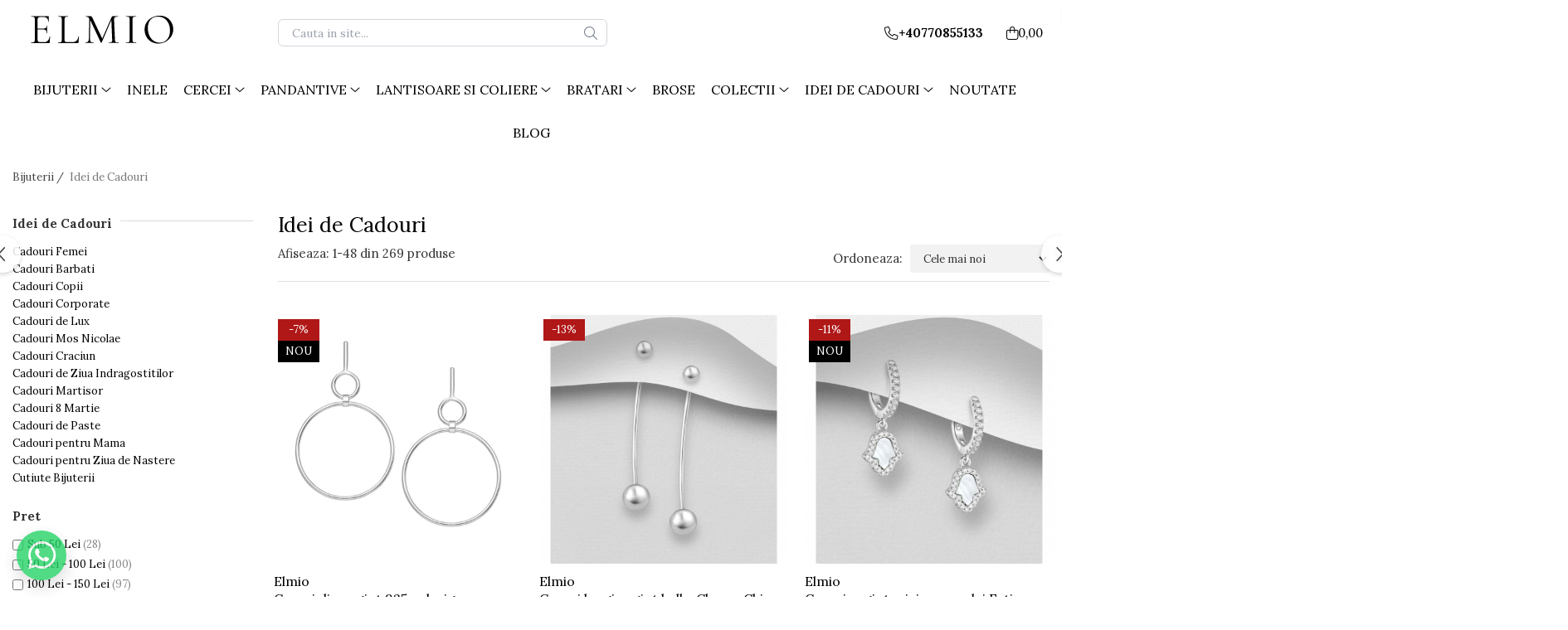

--- FILE ---
content_type: text/html; charset=UTF-8
request_url: https://www.elmio.ro/cadouri
body_size: 71458
content:
<!DOCTYPE html>

<html lang="ro-ro">

	<head>
		<meta charset="UTF-8">

		<script src="https://gomagcdn.ro/themes/fashion/js/lazysizes.min.js?v=10281402-4.247" async=""></script>

		<script>
			function g_js(callbk){typeof callbk === 'function' ? window.addEventListener("DOMContentLoaded", callbk, false) : false;}
		</script>

					<link rel="icon" sizes="48x48" href="https://gomagcdn.ro/domains/elmio.ro/files/favicon/favicon1848.png">
			<link rel="apple-touch-icon" sizes="180x180" href="https://gomagcdn.ro/domains/elmio.ro/files/favicon/favicon1848.png">
		
		<style>
			/*body.loading{overflow:hidden;}
			body.loading #wrapper{opacity: 0;visibility: hidden;}
			body #wrapper{opacity: 1;visibility: visible;transition:all .1s ease-out;}*/

			.main-header .main-menu{min-height:43px;}
			.-g-hide{visibility:hidden;opacity:0;}

					</style>
					<link rel="preconnect" href="https://fonts.googleapis.com" >
					<link rel="preconnect" href="https://fonts.gstatic.com" crossorigin>
		
		<link rel="preconnect" href="https://gomagcdn.ro"><link rel="dns-prefetch" href="https://fonts.googleapis.com" /><link rel="dns-prefetch" href="https://fonts.gstatic.com" /><link rel="dns-prefetch" href="https://connect.facebook.net" /><link rel="dns-prefetch" href="https://www.facebook.com" /><link rel="dns-prefetch" href="https://www.googletagmanager.com" /><link rel="dns-prefetch" href="https://analytics.tiktok.com" /><link rel="dns-prefetch" href="https://retargeting.newsmanapp.com" />

					<link rel="preload" as="image" href="https://gomagcdn.ro/domains/elmio.ro/files/product/large/cercei-din-argint-925-design-cercuri-minimaliste-620684.jpg"   >
					<link rel="preload" as="image" href="https://gomagcdn.ro/domains/elmio.ro/files/product/large/cercei-lungi-argint-ball-cherry-chic-186677.jpg"   >
					<link rel="preload" as="style" href="https://fonts.googleapis.com/css2?family=Poppins:wght@200;300;400;500;600;700&display=swap" fetchpriority="high" onload="this.onload=null;this.rel='stylesheet'" crossorigin>
		
		<link rel="preload" href="https://gomagcdn.ro/themes/fashion/js/plugins.js?v=10281402-4.247" as="script">

		
					<link rel="preload" href="https://www.elmio.ro/theme/default.js?v=41769794900" as="script">
				
		<link rel="preload" href="https://gomagcdn.ro/themes/fashion/js/dev.js?v=10281402-4.247" as="script">

					<noscript>
				<link rel="stylesheet" href="https://fonts.googleapis.com/css2?family=Poppins:wght@200;300;400;500;600;700&display=swap">
			</noscript>
		
					<link rel="stylesheet" href="https://gomagcdn.ro/themes/fashion/css/main-min-v2.css?v=10281402-4.247-1" data-values='{"blockScripts": "1"}'>
		
					<link rel="stylesheet" href="https://www.elmio.ro/theme/default.css?v=41769794900">
		
						<link rel="stylesheet" href="https://gomagcdn.ro/themes/fashion/css/dev-style.css?v=10281402-4.247-1">
					<style>
									/* OTHER THEMES */
					.product-box .image {padding-top: 100%;}
					.product-box .product-icon-holder {aspect-ratio:1/1}
					.product-box .image img {position: absolute;max-height: 100%;}
							</style>
		
		
		
		<link rel="alternate" hreflang="x-default" href="https://www.elmio.ro/cadouri">
									<link rel="next" href="https://www.elmio.ro/cadouri?p=1" />					
		<meta name="expires" content="never">
		<meta name="revisit-after" content="1 days">
					<meta name="author" content="Gomag">
				<title>Cadouri din Argint și Aur – Bijuterii deosebite Elmio</title>


					<meta name="robots" content="index,follow" />
						
		<meta name="description" content="Cauți cadouri din argint sau aur? La Elmio descoperi bijuterii prețioase, cadouri perfecte pentru persoanele dragi. Surprinde cu mult rafinament și stil.">
		<meta class="viewport" name="viewport" content="width=device-width, initial-scale=1.0, user-scalable=no">
							<meta property="og:description" content="Cauți cadouri din argint sau aur? La Elmio descoperi bijuterii prețioase, cadouri perfecte pentru persoanele dragi. Surprinde cu mult rafinament și stil."/>
							<meta property="og:image" content="https://www.elmio.rohttps://gomagcdn.ro/domains/elmio.ro/files/company/bijuterii-elmio-1147312001.svg"/>
															<link rel="canonical" href="https://www.elmio.ro/cadouri" />
			<meta property="og:url" content="https://www.elmio.ro/cadouri"/>
						
		<meta name="distribution" content="Global">
		<meta name="owner" content="www.elmio.ro">
		<meta name="publisher" content="www.elmio.ro">
		<meta name="rating" content="General">
		<meta name="copyright" content="Copyright www.elmio.ro 2026. All rights reserved">
		<link rel="search" href="https://www.elmio.ro/opensearch.ro.xml" type="application/opensearchdescription+xml" title="Cautare"/>

		
							<script src="https://gomagcdn.ro/themes/fashion/js/jquery-2.1.4.min.js"></script>
			<script defer src="https://gomagcdn.ro/themes/fashion/js/jquery.autocomplete.js?v=20181023"></script>
			<script src="https://gomagcdn.ro/themes/fashion/js/gomag.config.js?v=10281402-4.247"></script>
			<script src="https://gomagcdn.ro/themes/fashion/js/gomag.js?v=10281402-4.247"></script>
		
													<script>
$.Gomag.bind('User/Data/AffiliateMarketing/HideTrafiLeak', function(event, data){

    $('.whatsappfloat').remove();
});
</script><!-- Global site tag (gtag.js) - Google Analytics -->
<script async src="https://www.googletagmanager.com/gtag/js?id=G-1R094SGZK0"></script>
	<script>
 window.dataLayer = window.dataLayer || [];
  function gtag(){dataLayer.push(arguments);}
    var cookieValue = '';
  var name = 'g_c_consent' + "=";
  var decodedCookie = decodeURIComponent(document.cookie);
  var ca = decodedCookie.split(';');
  for(var i = 0; i <ca.length; i++) {
	var c = ca[i];
	while (c.charAt(0) == ' ') {
	  c = c.substring(1);
	}
	if (c.indexOf(name) == 0) {
	  cookieValue = c.substring(name.length, c.length);
	}
  }



if(cookieValue == ''){
	gtag('consent', 'default', {
	  'ad_storage': 'granted',
	  'ad_user_data': 'granted',
	  'ad_personalization': 'granted',
	  'analytics_storage': 'granted',
	  'personalization_storage': 'granted',
	  'functionality_storage': 'granted',
	  'security_storage': 'granted'
	});
	} else if(cookieValue != '-1'){


			gtag('consent', 'default', {
			'ad_storage': 'granted',
			'ad_user_data': 'granted',
			'ad_personalization': 'granted',
			'analytics_storage': 'granted',
			'personalization_storage': 'granted',
			'functionality_storage': 'granted',
			'security_storage': 'granted'
		});
	} else {
	 gtag('consent', 'default', {
		  'ad_storage': 'denied',
		  'ad_user_data': 'denied',
		  'ad_personalization': 'denied',
		  'analytics_storage': 'denied',
			'personalization_storage': 'denied',
			'functionality_storage': 'denied',
			'security_storage': 'denied'
		});

		 }
</script>
<script>

	
  gtag('js', new Date());

 
$.Gomag.bind('Cookie/Policy/Consent/Denied', function(){
	gtag('consent', 'update', {
		  'ad_storage': 'denied',
		  'ad_user_data': 'denied',
		  'ad_personalization': 'denied',
		  'analytics_storage': 'denied',
			'personalization_storage': 'denied',
			'functionality_storage': 'denied',
			'security_storage': 'denied'
		});
		})
$.Gomag.bind('Cookie/Policy/Consent/Granted', function(){
	gtag('consent', 'update', {
		  'ad_storage': 'granted',
		  'ad_user_data': 'granted',
		  'ad_personalization': 'granted',
		  'analytics_storage': 'granted',
			'personalization_storage': 'granted',
			'functionality_storage': 'granted',
			'security_storage': 'granted'
		});
		})
  gtag('config', 'G-1R094SGZK0', {allow_enhanced_conversions: true });
</script>
<script>
	function gaBuildProductVariant(product)
	{
		let _return = '';
		if(product.version != undefined)
		{
			$.each(product.version, function(i, a){
				_return += (_return == '' ? '' : ', ')+a.value;
			})
		}
		return _return;
	}

</script>
<script>
	$.Gomag.bind('Product/Add/To/Cart/After/Listing', function gaProductAddToCartLV4(event, data) {
		if(data.product !== undefined) {
			var gaProduct = false;
			if(typeof(gaProducts) != 'undefined' && gaProducts[data.product.id] != undefined)
			{
				gaProduct = gaProducts[data.product.id];

			}

			if(gaProduct == false)
			{
				gaProduct = {};
				gaProduct.item_id = data.product.id;
				gaProduct.currency = data.product.currency ? (String(data.product.currency).toLowerCase() == 'lei' ? 'RON' : data.product.currency) : 'RON';
				gaProduct.item_name =  data.product.sku ;
				gaProduct.item_variant= gaBuildProductVariant(data.product);
				gaProduct.item_brand = data.product.brand;
				gaProduct.item_category = data.product.category;

			}

			gaProduct.price = parseFloat(data.product.price).toFixed(2);
			gaProduct.quantity = data.product.productQuantity;
			gtag("event", "add_to_cart", {
				currency: gaProduct.currency,
				value: parseFloat(gaProduct.price) * parseFloat(gaProduct.quantity),
				items: [
					gaProduct
				]
			});

		}
	})
	$.Gomag.bind('Product/Add/To/Cart/After/Details', function gaProductAddToCartDV4(event, data){

		if(data.product !== undefined){

			var gaProduct = false;
			if(
				typeof(gaProducts) != 'undefined'
				&&
				gaProducts[data.product.id] != undefined
			)
			{
				var gaProduct = gaProducts[data.product.id];
			}

			if(gaProduct == false)
			{
				gaProduct = {};
				gaProduct.item_id = data.product.id;
				gaProduct.currency = data.product.currency ? (String(data.product.currency).toLowerCase() == 'lei' ? 'RON' : data.product.currency) : 'RON';
				gaProduct.item_name =  data.product.sku ;
				gaProduct.item_variant= gaBuildProductVariant(data.product);
				gaProduct.item_brand = data.product.brand;
				gaProduct.item_category = data.product.category;

			}

			gaProduct.price = parseFloat(data.product.price).toFixed(2);
			gaProduct.quantity = data.product.productQuantity;


			gtag("event", "add_to_cart", {
			  currency: gaProduct.currency,
			  value: parseFloat(gaProduct.price) * parseFloat(gaProduct.quantity),
			  items: [
				gaProduct
			  ]
			});
        }

	})
	 $.Gomag.bind('Product/Remove/From/Cart', function gaProductRemovedFromCartV4(event, data){
		var envData = $.Gomag.getEnvData();
		var products = envData.products;

		if(data.data.product !== undefined && products[data.data.product] !== undefined){


			var dataProduct = products[data.data.product];


			gaProduct = {};
			gaProduct.item_id = dataProduct.id;

			gaProduct.item_name =   dataProduct.sku ;
			gaProduct.currency = dataProduct.currency ? (String(dataProduct.currency).toLowerCase() == 'lei' ? 'RON' : dataProduct.currency) : 'RON';
			gaProduct.item_category = dataProduct.category;
			gaProduct.item_brand = dataProduct.brand;
			gaProduct.price = parseFloat(dataProduct.price).toFixed(2);
			gaProduct.quantity = data.data.quantity;
			gaProduct.item_variant= gaBuildProductVariant(dataProduct);
			gtag("event", "remove_from_cart", {
			  currency: gaProduct.currency,
			  value: parseFloat(gaProduct.price) * parseFloat(gaProduct.quantity),
			  items: [
				gaProduct
			  ]
			});
        }

	});

	 $.Gomag.bind('Cart/Quantity/Update', function gaCartQuantityUpdateV4(event, data){
		var envData = $.Gomag.getEnvData();
		var products = envData.products;
		if(!data.data.finalQuantity || !data.data.initialQuantity)
		{
			return false;
		}
		var dataProduct = products[data.data.product];
		if(dataProduct == undefined)
		{
			return false;
		}

		gaProduct = {};
		gaProduct.item_id = dataProduct.id;
		gaProduct.currency = dataProduct.currency ? (String(dataProduct.currency).toLowerCase() == 'lei' ? 'RON' : dataProduct.currency) : 'RON';
		gaProduct.item_name =  dataProduct.sku ;

		gaProduct.item_category = dataProduct.category;
		gaProduct.item_brand = dataProduct.brand;
		gaProduct.price = parseFloat(dataProduct.price).toFixed(2);
		gaProduct.item_variant= gaBuildProductVariant(dataProduct);
		if(parseFloat(data.data.initialQuantity) < parseFloat(data.data.finalQuantity))
		{
			var quantity = parseFloat(data.data.finalQuantity) - parseFloat(data.data.initialQuantity);
			gaProduct.quantity = quantity;

			gtag("event", "add_to_cart", {
			  currency: gaProduct.currency,
			  value: parseFloat(gaProduct.price) * parseFloat(gaProduct.quantity),
			  items: [
				gaProduct
			  ]
			});
		}
		else if(parseFloat(data.data.initialQuantity) > parseFloat(data.data.finalQuantity))
		{
			var quantity = parseFloat(data.data.initialQuantity) - parseFloat(data.data.finalQuantity);
			gaProduct.quantity = quantity;
			gtag("event", "remove_from_cart", {
			  currency: gaProduct.currency,
			  value: parseFloat(gaProduct.price) * parseFloat(gaProduct.quantity),
			  items: [
				gaProduct
			  ]
			});
		}

	});

</script>
<script type='text/javascript' src='https://platform-api.sharethis.com/js/sharethis.js#property=613696c438d3130012bc0dc0&product=inline-share-buttons' async='async'></script><script>
		!function (w, d, t) {
		  w.TiktokAnalyticsObject=t;var ttq=w[t]=w[t]||[];ttq.methods=["page","track","identify","instances","debug","on","off","once","ready","alias","group","enableCookie","disableCookie"],ttq.setAndDefer=function(t,e){t[e]=function(){t.push([e].concat(Array.prototype.slice.call(arguments,0)))}};for(var i=0;i<ttq.methods.length;i++)ttq.setAndDefer(ttq,ttq.methods[i]);ttq.instance=function(t){for(var e=ttq._i[t]||[],n=0;n<ttq.methods.length;n++
)ttq.setAndDefer(e,ttq.methods[n]);return e},ttq.load=function(e,n){var i="https://analytics.tiktok.com/i18n/pixel/events.js";ttq._i=ttq._i||{},ttq._i[e]=[],ttq._i[e]._u=i,ttq._t=ttq._t||{},ttq._t[e]=+new Date,ttq._o=ttq._o||{},ttq._o[e]=n||{};n=document.createElement("script");n.type="text/javascript",n.async=!0,n.src=i+"?sdkid="+e+"&lib="+t;e=document.getElementsByTagName("script")[0];e.parentNode.insertBefore(n,e)};
		
		  ttq.load('CLO4R8JC77UEPOBAU100');
		  ttq.page();
		}(window, document, 'ttq');
	</script><!-- Global site tag (gtag.js) - Google Analytics -->
	<script>
		$.Gomag.bind('Page/Load', function(){
			gtag('config', 'G-0CNZ6SNVW4', {allow_enhanced_conversions: true, groups: 'gomag'  });
		})
	</script>
<script>
function gaCGBuildProductVariant(product)
	{
		let _return = '';
		if(product.version != undefined)
		{
			$.each(product.version, function(i, a){
				_return += (_return == '' ? '' : ', ')+a.value;
			})
		}
		return _return;
	}

</script>

<script>
	$.Gomag.bind('Product/Add/To/Cart/After/Listing', function gaProductAddToCartLGCV4(event, data){
		if(data.product !== undefined){

			var gaProduct = false;
			if(typeof(gaProducts) != 'undefined' && gaProducts[data.product.id] != undefined)
			{
				gaProduct = gaProducts[data.product.id];

			}

			if(gaProduct == false)
			{
				gaProduct = {};
				gaProduct.item_id = data.product.id;
				gaProduct.currency = data.product.currency ? data.product.currency : 'RON';
				gaProduct.item_name = data.product.sku;
				gaProduct.item_variant= gaCGBuildProductVariant(data.product);
				gaProduct.item_brand = data.product.brand;
				gaProduct.item_category = data.product.category;

			}

			gaProduct.price = parseFloat(data.product.price).toFixed(2);
			gaProduct.quantity = data.product.productQuantity;

			gtag("event", "add_to_cart", {
				send_to: 'gomag',
				currency: gaProduct.currency,
				value: parseFloat(gaProduct.price) * parseFloat(gaProduct.quantity),
				items: [
					gaProduct
				]
			});

        }
	})
	$.Gomag.bind('Product/Add/To/Cart/After/Details', function gaProductAddToCartDGCV4(event, data){

		if(data.product !== undefined){

			var gaProduct = false;
			if(
				typeof(gaProducts) != 'undefined'
				&&
				gaProducts[data.product.id] != undefined
			)
			{
				var gaProduct = gaProducts[data.product.id];
			}

			if(gaProduct == false)
			{
				gaProduct = {};
				gaProduct.item_id = data.product.id;
				gaProduct.currency = data.product.currency ? data.product.currency : 'RON';
				gaProduct.item_name =data.product.sku;

				gaProduct.item_variant= gaCGBuildProductVariant(data.product);
				gaProduct.item_brand = data.product.brand;
				gaProduct.item_category = data.product.category;

			}

			gaProduct.price = parseFloat(data.product.price).toFixed(2);
			gaProduct.quantity = data.product.productQuantity;




			gtag("event", "add_to_cart", {
				send_to: 'gomag',
				currency: gaProduct.currency,
				value: parseFloat(gaProduct.price) * parseFloat(gaProduct.quantity),
				items: [
					gaProduct
				]
			});
        }

	})
	 $.Gomag.bind('Product/Remove/From/Cart', function gaProductRemovedFromCartGCV4(event, data){
		var envData = $.Gomag.getEnvData();
		var products = envData.products;

		if(data.data.product !== undefined && products[data.data.product] !== undefined){


			var dataProduct = products[data.data.product];


			gaProduct = {};
			gaProduct.item_id = dataProduct.id;

			gaProduct.item_name = dataProduct.sku;
			gaProduct.currency = dataProduct.currency;
			gaProduct.item_category = dataProduct.category;
			gaProduct.item_brand = dataProduct.brand;
			gaProduct.price = parseFloat(dataProduct.price).toFixed(2);
			gaProduct.item_variant= gaCGBuildProductVariant(dataProduct);
			gaProduct.quantity = data.data.quantity;
			gtag("event", "remove_from_cart", {
				send_to: 'gomag',
			  currency: gaProduct.currency,
			  value: parseFloat(gaProduct.price) * parseFloat(gaProduct.quantity),
			  items: [
				gaProduct
			  ]
			});
        }

	});

	 $.Gomag.bind('Cart/Quantity/Update', function gaCartQuantityUpdateV4(event, data){
		var envData = $.Gomag.getEnvData();
		var products = envData.products;
		if(!data.data.finalQuantity || !data.data.initialQuantity)
		{
			return false;
		}
		var dataProduct = products[data.data.product];
		if(dataProduct == undefined)
		{
			return false;
		}

		gaProduct = {};
		gaProduct.item_id = dataProduct.id;
		gaProduct.currency = dataProduct.currency ? dataProduct.currency : 'RON';
		gaProduct.item_name = dataProduct.sku;
		gaProduct.item_variant= gaCGBuildProductVariant(dataProduct);
		gaProduct.item_category = dataProduct.category;
		gaProduct.item_brand = dataProduct.brand;
		gaProduct.price = parseFloat(dataProduct.price).toFixed(2);

		if(parseFloat(data.data.initialQuantity) < parseFloat(data.data.finalQuantity))
		{
			var quantity = parseFloat(data.data.finalQuantity) - parseFloat(data.data.initialQuantity);
			gaProduct.quantity = quantity;

			gtag("event", "add_to_cart", {
				send_to: 'gomag',
				currency: gaProduct.currency,
				value: parseFloat(gaProduct.price) * parseFloat(gaProduct.quantity),
				items: [
					gaProduct
				]
			});
		}
		else if(parseFloat(data.data.initialQuantity) > parseFloat(data.data.finalQuantity))
		{
			var quantity = parseFloat(data.data.initialQuantity) - parseFloat(data.data.finalQuantity);
			gaProduct.quantity = quantity;
			gtag("event", "remove_from_cart", {
				send_to: 'gomag',
			  currency: gaProduct.currency,
			  value: parseFloat(gaProduct.price) * parseFloat(gaProduct.quantity),
			  items: [
				gaProduct
			  ]
			});
		}

	});

</script>
<script>
gtag('config', 'AW-11436825716');
</script><script>
	$.Gomag.bind('Product/Add/To/Cart/After/Listing', function(event, data){
		if(data.product !== undefined){
			gtag('event', 'add_to_cart', {
				send_to	: 'AW-11436825716',
				value	: parseFloat(data.product.productQuantity) * parseFloat(data.product.price),
				items	:[{
					id		: data.product.id,
					name	: data.product.name,
					brand	: data.product.brand,
					category: data.product.category,
					quantity: data.product.productQuantity,
					price	: parseFloat(data.product.price).toFixed(2)
				 
			}]
		   })
        }
	})
	$.Gomag.bind('Product/Add/To/Cart/After/Details', function(event, data){
		
		if(data.product !== undefined){
			gtag('event', 'add_to_cart', {
				send_to: 'AW-11436825716',
				value: parseFloat(data.product.productQuantity) * parseFloat(data.product.price),
				items: [{
					id: data.product.id,
					name		: data.product.name,
					brand		: data.product.brand,
					category	: data.product.category,
					quantity	: data.product.productQuantity,
					price		: parseFloat(data.product.price).toFixed(2)
				}]	
			})
		}
	})
   
</script><meta name="google-site-verification" content="WRPoTeVOmFBy2qv6lazbKaoT5Xx0Id5XGUHP3Aer1Eg" /><!-- Facebook Pixel Code -->
				<script>
				!function(f,b,e,v,n,t,s){if(f.fbq)return;n=f.fbq=function(){n.callMethod?
				n.callMethod.apply(n,arguments):n.queue.push(arguments)};if(!f._fbq)f._fbq=n;
				n.push=n;n.loaded=!0;n.version="2.0";n.queue=[];t=b.createElement(e);t.async=!0;
				t.src=v;s=b.getElementsByTagName(e)[0];s.parentNode.insertBefore(t,s)}(window,
				document,"script","//connect.facebook.net/en_US/fbevents.js");

				fbq("init", "944237169467528");
				fbq("track", "PageView");</script>
				<!-- End Facebook Pixel Code -->
				<script>
				$.Gomag.bind('User/Ajax/Data/Loaded', function(event, data){
					if(data != undefined && data.data != undefined)
					{
						var eventData = data.data;
						if(eventData.facebookUserData != undefined)
						{
							$('body').append(eventData.facebookUserData);
						}
					}
				})
				</script>
				<meta name="facebook-domain-verification" content="7t8pk3bg21bncjmp8dav7cz8g9d82y" /><meta property="fb:app_id"                       content="101405511252112" />
<meta property="og:type"                         content="website" />
	<meta property="og:title"                        content="Bijuterii argint" />
<meta name="google-site-verification" content="NI85Fqj_tiHdtaubGptekWDd-OkO6KoF6vZ01Kf_D-M" /> <meta name="p:domain_verify" content="4114db0f94af0fa3be8ee2b9ef2072a8"/>					
		
	</head>

	<body class="" style="background: #ffffff top center repeat;">

		<script >
			function _addCss(url, attribute, value, loaded){
				var _s = document.createElement('link');
				_s.rel = 'stylesheet';
				_s.href = url;
				_s.type = 'text/css';
				if(attribute)
				{
					_s.setAttribute(attribute, value)
				}
				if(loaded){
					_s.onload = function(){
						var dom = document.getElementsByTagName('body')[0];
						//dom.classList.remove('loading');
					}
				}
				var _st = document.getElementsByTagName('link')[0];
				_st.parentNode.insertBefore(_s, _st);
			}
			//_addCss('https://fonts.googleapis.com/css2?family=Open+Sans:ital,wght@0,300;0,400;0,600;0,700;1,300;1,400&display=swap');
			_addCss('https://gomagcdn.ro/themes/_fonts/Open-Sans.css');

		</script>
		<script>
				/*setTimeout(
				  function()
				  {
				   document.getElementsByTagName('body')[0].classList.remove('loading');
				  }, 1000);*/
		</script>
							
		
		<div id="wrapper">
			<!-- BLOCK:d84cdd1a238f0d43c414bb6ba6cd2ea8 start -->
<div id="_cartSummary" class="hide"></div>

<script >
	$(document).ready(function() {

		$(document).on('keypress', '.-g-input-loader', function(){
			$(this).addClass('-g-input-loading');
		})

		$.Gomag.bind('Product/Add/To/Cart/After', function(eventResponse, properties)
		{
									var data = JSON.parse(properties.data);
			$('.q-cart').html(data.quantity);
			if(parseFloat(data.quantity) > 0)
			{
				$('.q-cart').removeClass('hide');
			}
			else
			{
				$('.q-cart').addClass('hide');
			}
			$('.cartPrice').html(data.subtotal + ' ' + data.currency);
			$('.cartProductCount').html(data.quantity);


		})
		$('#_cartSummary').on('updateCart', function(event, cart) {
			var t = $(this);

			$.get('https://www.elmio.ro/cart-update', {
				cart: cart
			}, function(data) {

				$('.q-cart').html(data.quantity);
				if(parseFloat(data.quantity) > 0)
				{
					$('.q-cart').removeClass('hide');
				}
				else
				{
					$('.q-cart').addClass('hide');
				}
				$('.cartPrice').html(data.subtotal + ' ' + data.currency);
				$('.cartProductCount').html(data.quantity);
			}, 'json');
			window.ga = window.ga || function() {
				(ga.q = ga.q || []).push(arguments)
			};
			ga('send', 'event', 'Buton', 'Click', 'Adauga_Cos');
		});

		if(window.gtag_report_conversion) {
			$(document).on("click", 'li.phone-m', function() {
				var phoneNo = $('li.phone-m').children( "a").attr('href');
				gtag_report_conversion(phoneNo);
			});

		}

	});
</script>



<header class="main-header container-bg clearfix" data-block="headerBlock">
	<div class="discount-tape container-h full -g-hide" id="_gomagHellobar"></div>

		
	<div class="top-head-bg container-h full">

		<div class="top-head container-h">
			<div class="row">
				<div class="col-sm-2 col-xs-12 logo-h">
					
	<a href="https://www.elmio.ro" id="logo" data-pageId="2">
		<img src="https://gomagcdn.ro/domains/elmio.ro/files/company/bijuterii-elmio-1147312001.svg" fetchpriority="high" class="img-responsive" alt="ELMIO Jewelry" title="ELMIO Jewelry" width="200" height="50" style="width:auto;">
	</a>
				</div>
				<div class="col-sm-4 col-xs-7 main search-form-box">
					
<form name="search-form" class="search-form" action="https://www.elmio.ro/produse" id="_searchFormMainHeader">

	<input id="_autocompleteSearchMainHeader" name="c" class="input-placeholder -g-input-loader" type="text" placeholder="Cauta in site..." aria-label="Search"  value="">
	<button id="_doSearch" class="search-button" aria-hidden="true">
		<i class="fa fa-search" aria-hidden="true"></i>
	</button>

				<script >
			$(document).ready(function() {

				$('#_autocompleteSearchMainHeader').autocomplete({
					serviceUrl: 'https://www.elmio.ro/autocomplete',
					minChars: 2,
					deferRequestBy: 700,
					appendTo: '#_searchFormMainHeader',
					width: parseInt($('#_doSearch').offset().left) - parseInt($('#_autocompleteSearchMainHeader').offset().left),
					formatResult: function(suggestion, currentValue) {
						return suggestion.value;
					},
					onSelect: function(suggestion) {
						$(this).val(suggestion.data);
					},
					onSearchComplete: function(suggestion) {
						$(this).removeClass('-g-input-loading');
					}
				});
				$(document).on('click', '#_doSearch', function(e){
					e.preventDefault();
					if($('#_autocompleteSearchMainHeader').val() != '')
					{
						$('#_searchFormMainHeader').submit();
					}
				})
			});
		</script>
	

</form>
				</div>
				<div class="col-xs-5 acount-section">
					
<ul>
	<li class="search-m hide">
		<a href="#" class="-g-no-url" aria-label="Cauta in site..." data-pageId="">
			<i class="fa fa-search search-open" aria-hidden="true"></i>
			<i style="display:none" class="fa fa-times search-close" aria-hidden="true"></i>
		</a>
	</li>
	<li class="-g-user-icon -g-user-icon-empty">
			
	</li>
	
				<li class="contact-header">
			<a href="tel:+40770855133" aria-label="Contacteaza-ne" data-pageId="3">
				<i class="fa fa-phone" aria-hidden="true"></i>
								<span>+40770855133</span>
			</a>
		</li>
			<li class="wishlist-header hide">
		<a href="https://www.elmio.ro/wishlist-magazin-elmio" aria-label="Wishlist" data-pageId="28">
			<span class="-g-wishlist-product-count -g-hide"></span>
			<i class="fa fa-heart-o" aria-hidden="true"></i>
			<span class="">Favorite</span>
		</a>
	</li>
	<li class="cart-header-btn cart">
		<a class="cart-drop _showCartHeader" href="https://www.elmio.ro/cos-de-cumparaturi" aria-label="Cos de cumparaturi">
			<span class="q-cart hide">0</span>
			<i class="fa fa-shopping-bag" aria-hidden="true"></i>
			<span class="count cartPrice">0,00
				
			</span>
		</a>
					<div class="cart-dd  _cartShow cart-closed"></div>
			</li>

	</ul>

	<script>
		$(document).ready(function() {
			//Cart
							$('.cart').mouseenter(function() {
					$.Gomag.showCartSummary('div._cartShow');
				}).mouseleave(function() {
					$.Gomag.hideCartSummary('div._cartShow');
					$('div._cartShow').removeClass('cart-open');
				});
						$(document).on('click', '.dropdown-toggle', function() {
				window.location = $(this).attr('href');
			})
		})
	</script>

				</div>
				<div class="col-xs-5 navigation-holder">
					
<div id="navigation">
	<nav id="main-menu" class="main-menu container-h full clearfix">
		<a href="#" class="menu-trg -g-no-url" title="Produse">
			<span>&nbsp;</span>
		</a>
		
<div class="container-h nav-menu-hh clearfix">

	<!-- BASE MENU -->
	<ul class="
			nav-menu base-menu container-h
			
			
		">

		

			
		<li class="menu-drop __GomagMM ">
							<a
					href="https://www.elmio.ro/bijuterii"
					class="  "
					rel="  "
					target="_blank"
					title="Bijuterii"
					data-Gomag=''
					data-block-name="mainMenuD0"
					data-pageId= "128"
					data-block="mainMenuD">
											<span class="list">Bijuterii</span>
						<i class="fa fa-angle-down"></i>
				</a>

									<div class="menu-dd">
										<ul class="drop-list clearfix w60">
																																						<li class="fl">
										<div class="col">
											<p class="title">
												<a
												href="https://www.elmio.ro/bijuterii-pietre-pretioase-si-semipretioase"
												class="title    "
												rel="  "
												target="_blank"
												title="BIJUTERII CU PIETRE PRETIOASE SI SEMI-PRETIOASE"
												data-Gomag=''
												data-block-name="mainMenuD1"
												data-block="mainMenuD"
												data-pageId= "152"
												>
																										BIJUTERII CU PIETRE PRETIOASE SI SEMI-PRETIOASE
												</a>
											</p>
																																															<a
														href="https://www.elmio.ro/bijuterii-cu-safir"
														rel="  "
														
														title="safir"
														class="    "
														data-Gomag=''
														data-block-name="mainMenuD2"
														data-block="mainMenuD"
														data-pageId="153"
													>
																												<i class="fa fa-angle-right"></i>
														<span>safir</span>
													</a>
																									<a
														href="https://www.elmio.ro/bijuterii-cu-smarald"
														rel="  "
														
														title="smarald"
														class="    "
														data-Gomag=''
														data-block-name="mainMenuD2"
														data-block="mainMenuD"
														data-pageId="161"
													>
																												<i class="fa fa-angle-right"></i>
														<span>smarald</span>
													</a>
																									<a
														href="https://www.elmio.ro/bijuterii-cu-howlit"
														rel="  "
														target="_blank"
														title="howlit"
														class="    "
														data-Gomag=''
														data-block-name="mainMenuD2"
														data-block="mainMenuD"
														data-pageId=""
													>
																												<i class="fa fa-angle-right"></i>
														<span>howlit</span>
													</a>
																									<a
														href="https://www.elmio.ro/bijuterii-cu-peridot"
														rel="  "
														target="_blank"
														title="peridot"
														class="    "
														data-Gomag=''
														data-block-name="mainMenuD2"
														data-block="mainMenuD"
														data-pageId=""
													>
																												<i class="fa fa-angle-right"></i>
														<span>peridot</span>
													</a>
																									<a
														href="https://www.elmio.ro/bijuterii-cu-topaz"
														rel="  "
														target="_blank"
														title="topaz"
														class="    "
														data-Gomag=''
														data-block-name="mainMenuD2"
														data-block="mainMenuD"
														data-pageId=""
													>
																												<i class="fa fa-angle-right"></i>
														<span>topaz</span>
													</a>
																									<a
														href="https://www.elmio.ro/bijuterii-cu-ametist"
														rel="  "
														target="_blank"
														title="ametist"
														class="    "
														data-Gomag=''
														data-block-name="mainMenuD2"
														data-block="mainMenuD"
														data-pageId=""
													>
																												<i class="fa fa-angle-right"></i>
														<span>ametist</span>
													</a>
																									<a
														href="https://www.elmio.ro/bijuterii-cu-agate"
														rel="  "
														target="_blank"
														title="agate"
														class="    "
														data-Gomag=''
														data-block-name="mainMenuD2"
														data-block="mainMenuD"
														data-pageId=""
													>
																												<i class="fa fa-angle-right"></i>
														<span>agate</span>
													</a>
																									<a
														href="https://www.elmio.ro/bijuterii-cu-piatra-lunii"
														rel="  "
														target="_blank"
														title="piatra lunii"
														class="    "
														data-Gomag=''
														data-block-name="mainMenuD2"
														data-block="mainMenuD"
														data-pageId=""
													>
																												<i class="fa fa-angle-right"></i>
														<span>piatra lunii</span>
													</a>
																									<a
														href="https://www.elmio.ro/bijuterii-cu-turcoaz"
														rel="  "
														target="_blank"
														title="turcoaz"
														class="    "
														data-Gomag=''
														data-block-name="mainMenuD2"
														data-block="mainMenuD"
														data-pageId=""
													>
																												<i class="fa fa-angle-right"></i>
														<span>turcoaz</span>
													</a>
																									<a
														href="https://www.elmio.ro/bijuterii-cu-abalone"
														rel="  "
														target="_blank"
														title="abalone"
														class="    "
														data-Gomag=''
														data-block-name="mainMenuD2"
														data-block="mainMenuD"
														data-pageId=""
													>
																												<i class="fa fa-angle-right"></i>
														<span>abalone</span>
													</a>
																									<a
														href="https://www.elmio.ro/bijuterii-cubic-zirconiu"
														rel="  "
														target="_blank"
														title="zirconiu"
														class="    "
														data-Gomag=''
														data-block-name="mainMenuD2"
														data-block="mainMenuD"
														data-pageId=""
													>
																												<i class="fa fa-angle-right"></i>
														<span>zirconiu</span>
													</a>
																									<a
														href="https://www.elmio.ro/bijuterii-cu-perle"
														rel="  "
														target="_blank"
														title="perle"
														class="    "
														data-Gomag=''
														data-block-name="mainMenuD2"
														data-block="mainMenuD"
														data-pageId=""
													>
																												<i class="fa fa-angle-right"></i>
														<span>perle</span>
													</a>
																									<a
														href="https://www.elmio.ro/bijuterii-cu-chihlimbar"
														rel="  "
														target="_blank"
														title="chihlimbar"
														class="    "
														data-Gomag=''
														data-block-name="mainMenuD2"
														data-block="mainMenuD"
														data-pageId=""
													>
																												<i class="fa fa-angle-right"></i>
														<span>chihlimbar</span>
													</a>
																									<a
														href="https://www.elmio.ro/bijuterii-cu-opal"
														rel="  "
														target="_blank"
														title="opal"
														class="    "
														data-Gomag=''
														data-block-name="mainMenuD2"
														data-block="mainMenuD"
														data-pageId=""
													>
																												<i class="fa fa-angle-right"></i>
														<span>opal</span>
													</a>
																									<a
														href="https://www.elmio.ro/bijuterii-cu-cuart"
														rel="  "
														target="_blank"
														title="cuart"
														class="    "
														data-Gomag=''
														data-block-name="mainMenuD2"
														data-block="mainMenuD"
														data-pageId=""
													>
																												<i class="fa fa-angle-right"></i>
														<span>cuart</span>
													</a>
																							
										</div>
									</li>
																																<li class="fl">
										<div class="col">
											<p class="title">
												<a
												href="https://www.elmio.ro/material-bijuterii"
												class="title    "
												rel="  "
												target="_blank"
												title="MATERIALE BIJUTERII"
												data-Gomag=''
												data-block-name="mainMenuD1"
												data-block="mainMenuD"
												data-pageId= "142"
												>
																										MATERIALE BIJUTERII
												</a>
											</p>
																																															<a
														href="https://www.elmio.ro/argint-925"
														rel="  "
														target="_blank"
														title="Argint 925"
														class="    "
														data-Gomag=''
														data-block-name="mainMenuD2"
														data-block="mainMenuD"
														data-pageId=""
													>
																												<i class="fa fa-angle-right"></i>
														<span>Argint 925</span>
													</a>
																									<a
														href="https://www.elmio.ro/argint-925-placat-cu-rodiu"
														rel="  "
														target="_blank"
														title="Argint 925 placat cu rodiu"
														class="    "
														data-Gomag=''
														data-block-name="mainMenuD2"
														data-block="mainMenuD"
														data-pageId=""
													>
																												<i class="fa fa-angle-right"></i>
														<span>Argint 925 placat cu rodiu</span>
													</a>
																									<a
														href="https://www.elmio.ro/argint-925-placat-cu-aur"
														rel="  "
														target="_blank"
														title="Argint 925 placat cu aur"
														class="    "
														data-Gomag=''
														data-block-name="mainMenuD2"
														data-block="mainMenuD"
														data-pageId=""
													>
																												<i class="fa fa-angle-right"></i>
														<span>Argint 925 placat cu aur</span>
													</a>
																							
										</div>
									</li>
																													</ul>
																		<div class="cat-img fr">
																	<a
										href=""
										 target="_self"
										 class = "banner_toate"
										>
											<img class="img-responsive" src="https://gomagcdn.ro/domains/elmio.ro/files/banner/bijuterii-premium-elmio5392.jpg" width="230" height="220" alt="Bijuterii" loading="lazy">
									</a>
															</div>
												</div>
									
		</li>
		
		<li class="menu-drop __GomagMM ">
								<a
						href="https://www.elmio.ro/inele"
						class="    "
						rel="  "
						target="_blank"
						title="Inele"
						data-Gomag=''
						data-block-name="mainMenuD0"  data-block="mainMenuD" data-pageId= "204">
												<span class="list">Inele</span>
					</a>
				
		</li>
		
		<li class="menu-drop __GomagMM ">
							<a
					href="https://www.elmio.ro/cercei"
					class="  "
					rel="  "
					target="_blank"
					title="cercei"
					data-Gomag=''
					data-block-name="mainMenuD0"
					data-pageId= "2"
					data-block="mainMenuD">
											<span class="list">Cercei</span>
						<i class="fa fa-angle-down"></i>
				</a>

									<div class="menu-dd">
										<ul class="drop-list clearfix w100">
																																						<li class="fl">
										<div class="col">
											<p class="title">
												<a
												href="https://www.elmio.ro/cercei-forma"
												class="title    "
												rel="  "
												target="_blank"
												title="CERCEI FORMA"
												data-Gomag=''
												data-block-name="mainMenuD1"
												data-block="mainMenuD"
												data-pageId= "26"
												>
																										CERCEI FORMA
												</a>
											</p>
																																															<a
														href="https://www.elmio.ro/cercei-mici"
														rel="  "
														target="_blank"
														title="cercei mici"
														class="    "
														data-Gomag=''
														data-block-name="mainMenuD2"
														data-block="mainMenuD"
														data-pageId=""
													>
																												<i class="fa fa-angle-right"></i>
														<span>cercei mici</span>
													</a>
																									<a
														href="https://www.elmio.ro/cercei-creole"
														rel="  "
														target="_blank"
														title="cercei creole"
														class="    "
														data-Gomag=''
														data-block-name="mainMenuD2"
														data-block="mainMenuD"
														data-pageId=""
													>
																												<i class="fa fa-angle-right"></i>
														<span>cercei creole</span>
													</a>
																									<a
														href="https://www.elmio.ro/cercei-ear-cuff"
														rel="  "
														target="_blank"
														title="cercei ear cuff"
														class="    "
														data-Gomag=''
														data-block-name="mainMenuD2"
														data-block="mainMenuD"
														data-pageId=""
													>
																												<i class="fa fa-angle-right"></i>
														<span>cercei ear cuff</span>
													</a>
																									<a
														href="https://www.elmio.ro/cercei-cu-pandantiv"
														rel="  "
														target="_blank"
														title="cercei cu pandantiv"
														class="    "
														data-Gomag=''
														data-block-name="mainMenuD2"
														data-block="mainMenuD"
														data-pageId=""
													>
																												<i class="fa fa-angle-right"></i>
														<span>cercei cu pandantiv</span>
													</a>
																									<a
														href="https://www.elmio.ro/cercei-mari"
														rel="  "
														target="_blank"
														title="cercei mari"
														class="    "
														data-Gomag=''
														data-block-name="mainMenuD2"
														data-block="mainMenuD"
														data-pageId=""
													>
																												<i class="fa fa-angle-right"></i>
														<span>cercei mari</span>
													</a>
																									<a
														href="https://www.elmio.ro/cercei-rotunzi"
														rel="  "
														target="_blank"
														title="cercei rotunzi"
														class="    "
														data-Gomag=''
														data-block-name="mainMenuD2"
														data-block="mainMenuD"
														data-pageId=""
													>
																												<i class="fa fa-angle-right"></i>
														<span>cercei rotunzi</span>
													</a>
																									<a
														href="https://www.elmio.ro/cercei-in-forma-de-animale"
														rel="  "
														target="_blank"
														title="cercei animale"
														class="    "
														data-Gomag=''
														data-block-name="mainMenuD2"
														data-block="mainMenuD"
														data-pageId=""
													>
																												<i class="fa fa-angle-right"></i>
														<span>cercei animale</span>
													</a>
																									<a
														href="https://www.elmio.ro/cercei-lungi"
														rel="  "
														target="_blank"
														title="cercei lungi"
														class="    "
														data-Gomag=''
														data-block-name="mainMenuD2"
														data-block="mainMenuD"
														data-pageId=""
													>
																												<i class="fa fa-angle-right"></i>
														<span>cercei lungi</span>
													</a>
																									<a
														href="https://www.elmio.ro/cercei-picatura"
														rel="  "
														target="_blank"
														title="cercei picatura"
														class="    "
														data-Gomag=''
														data-block-name="mainMenuD2"
														data-block="mainMenuD"
														data-pageId=""
													>
																												<i class="fa fa-angle-right"></i>
														<span>cercei picatura</span>
													</a>
																									<a
														href="https://www.elmio.ro/cercei-candelabru"
														rel="  "
														target="_blank"
														title="cercei candelabru"
														class="    "
														data-Gomag=''
														data-block-name="mainMenuD2"
														data-block="mainMenuD"
														data-pageId=""
													>
																												<i class="fa fa-angle-right"></i>
														<span>cercei candelabru</span>
													</a>
																									<a
														href="https://www.elmio.ro/cercei-handmade"
														rel="  "
														target="_blank"
														title="cercei handmade"
														class="    "
														data-Gomag=''
														data-block-name="mainMenuD2"
														data-block="mainMenuD"
														data-pageId=""
													>
																												<i class="fa fa-angle-right"></i>
														<span>cercei handmade</span>
													</a>
																									<a
														href="https://www.elmio.ro/cercei-placati-cu-rodiu"
														rel="  "
														target="_blank"
														title="cercei placati cu rodiu"
														class="    "
														data-Gomag=''
														data-block-name="mainMenuD2"
														data-block="mainMenuD"
														data-pageId=""
													>
																												<i class="fa fa-angle-right"></i>
														<span>cercei placati cu rodiu</span>
													</a>
																									<a
														href="https://www.elmio.ro/cercei-placati-cu-aur"
														rel="  "
														target="_blank"
														title="cercei placati cu aur"
														class="    "
														data-Gomag=''
														data-block-name="mainMenuD2"
														data-block="mainMenuD"
														data-pageId=""
													>
																												<i class="fa fa-angle-right"></i>
														<span>cercei placati cu aur</span>
													</a>
																							
										</div>
									</li>
																																<li class="fl">
										<div class="col">
											<p class="title">
												<a
												href="https://www.elmio.ro/cercei-pietre"
												class="title    "
												rel="  "
												target="_blank"
												title="cercei pietre"
												data-Gomag=''
												data-block-name="mainMenuD1"
												data-block="mainMenuD"
												data-pageId= "10"
												>
																										CERCEI CU PIETRE
												</a>
											</p>
																																															<a
														href="https://www.elmio.ro/cercei-perle"
														rel="  "
														target="_blank"
														title="cercei cu perle"
														class="    "
														data-Gomag=''
														data-block-name="mainMenuD2"
														data-block="mainMenuD"
														data-pageId=""
													>
																												<i class="fa fa-angle-right"></i>
														<span>cercei cu perle</span>
													</a>
																									<a
														href="https://www.elmio.ro/cercei-cu-marcasite"
														rel="  "
														target="_blank"
														title="cercei cu marcasite"
														class="    "
														data-Gomag=''
														data-block-name="mainMenuD2"
														data-block="mainMenuD"
														data-pageId=""
													>
																												<i class="fa fa-angle-right"></i>
														<span>cercei cu marcasite</span>
													</a>
																									<a
														href="https://www.elmio.ro/cercei-scoica-sidef"
														rel="  "
														target="_blank"
														title="cercei cu scoica sidef"
														class="    "
														data-Gomag=''
														data-block-name="mainMenuD2"
														data-block="mainMenuD"
														data-pageId=""
													>
																												<i class="fa fa-angle-right"></i>
														<span>cercei cu scoica sidef</span>
													</a>
																									<a
														href="https://www.elmio.ro/cercei-cubic-zirconia"
														rel="  "
														target="_blank"
														title="cercei și cubic zirconia"
														class="    "
														data-Gomag=''
														data-block-name="mainMenuD2"
														data-block="mainMenuD"
														data-pageId=""
													>
																												<i class="fa fa-angle-right"></i>
														<span>cercei și cubic zirconia</span>
													</a>
																									<a
														href="https://www.elmio.ro/cercei-pietre-colorate"
														rel="  "
														target="_blank"
														title="cercei cu pietre colorate"
														class="    "
														data-Gomag=''
														data-block-name="mainMenuD2"
														data-block="mainMenuD"
														data-pageId=""
													>
																												<i class="fa fa-angle-right"></i>
														<span>cercei cu pietre colorate</span>
													</a>
																									<a
														href="https://www.elmio.ro/cercei-cu-pietre-semipretioase"
														rel="  "
														target="_blank"
														title="cercei cu pietre pretioase & semi-pretioase"
														class="    "
														data-Gomag=''
														data-block-name="mainMenuD2"
														data-block="mainMenuD"
														data-pageId=""
													>
																												<i class="fa fa-angle-right"></i>
														<span>cercei cu pietre pretioase &amp; semi-pretioase</span>
													</a>
																							
										</div>
									</li>
																																<li class="fl">
										<div class="col">
											<p class="title">
												<a
												href="https://www.elmio.ro/cercei-fara-pietre"
												class="title    "
												rel="  "
												target="_blank"
												title="CERCEI FARA PIETRE"
												data-Gomag=''
												data-block-name="mainMenuD1"
												data-block="mainMenuD"
												data-pageId= "148"
												>
																										CERCEI FARA PIETRE
												</a>
											</p>
																						
										</div>
									</li>
																																<li class="fl">
										<div class="col">
											<p class="title">
												<a
												href="https://www.elmio.ro/cercei-inchizatoare"
												class="title    "
												rel="  "
												target="_blank"
												title="inchizatoare"
												data-Gomag=''
												data-block-name="mainMenuD1"
												data-block="mainMenuD"
												data-pageId= "19"
												>
																										CERCEI CU INCHIZATOARE
												</a>
											</p>
																																															<a
														href="https://www.elmio.ro/cercei-tortita"
														rel="  "
														target="_blank"
														title="cercei tortita sau carlig"
														class="    "
														data-Gomag=''
														data-block-name="mainMenuD2"
														data-block="mainMenuD"
														data-pageId=""
													>
																												<i class="fa fa-angle-right"></i>
														<span>cercei tortita sau carlig</span>
													</a>
																									<a
														href="https://www.elmio.ro/cercei-inchizatoare-furca"
														rel="  "
														target="_blank"
														title="cercei cu inchizatoare furca"
														class="    "
														data-Gomag=''
														data-block-name="mainMenuD2"
														data-block="mainMenuD"
														data-pageId=""
													>
																												<i class="fa fa-angle-right"></i>
														<span>cercei cu inchizatoare furca</span>
													</a>
																									<a
														href="https://www.elmio.ro/cercei-inchizatoare-surub"
														rel="  "
														target="_blank"
														title="cercei stifturi cu tija"
														class="    "
														data-Gomag=''
														data-block-name="mainMenuD2"
														data-block="mainMenuD"
														data-pageId=""
													>
																												<i class="fa fa-angle-right"></i>
														<span>cercei stifturi cu tija</span>
													</a>
																									<a
														href="https://www.elmio.ro/cercei-inchizatoare-englezeasca"
														rel="  "
														target="_blank"
														title="cercei cu inchizatoare englezeasca"
														class="    "
														data-Gomag=''
														data-block-name="mainMenuD2"
														data-block="mainMenuD"
														data-pageId=""
													>
																												<i class="fa fa-angle-right"></i>
														<span>cercei cu inchizatoare englezeasca</span>
													</a>
																									<a
														href="https://www.elmio.ro/cercei-inchizatoare-frantuzeasca"
														rel="  "
														target="_blank"
														title="cercei cu inchizatoare frantuzeasca"
														class="    "
														data-Gomag=''
														data-block-name="mainMenuD2"
														data-block="mainMenuD"
														data-pageId=""
													>
																												<i class="fa fa-angle-right"></i>
														<span>cercei cu inchizatoare frantuzeasca</span>
													</a>
																							
										</div>
									</li>
																													</ul>
																	</div>
									
		</li>
		
		<li class="menu-drop __GomagMM ">
							<a
					href="https://www.elmio.ro/pandantive"
					class="  "
					rel="  "
					target="_blank"
					title="pandantive"
					data-Gomag=''
					data-block-name="mainMenuD0"
					data-pageId= "35"
					data-block="mainMenuD">
											<span class="list">Pandantive</span>
						<i class="fa fa-angle-down"></i>
				</a>

									<div class="menu-dd">
										<ul class="drop-list clearfix w100">
																																						<li class="fl">
										<div class="col">
											<p class="title">
												<a
												href="https://www.elmio.ro/pandantive-forma"
												class="title    "
												rel="  "
												target="_blank"
												title="PANDANTIVE FORMA"
												data-Gomag=''
												data-block-name="mainMenuD1"
												data-block="mainMenuD"
												data-pageId= "36"
												>
																										PANDANTIVE FORMA
												</a>
											</p>
																																															<a
														href="https://www.elmio.ro/pandantive-mari"
														rel="  "
														target="_blank"
														title="pandantive mari"
														class="    "
														data-Gomag=''
														data-block-name="mainMenuD2"
														data-block="mainMenuD"
														data-pageId=""
													>
																												<i class="fa fa-angle-right"></i>
														<span>pandantive mari</span>
													</a>
																									<a
														href="https://www.elmio.ro/pandantive-mici"
														rel="  "
														target="_blank"
														title="pandantive mici"
														class="    "
														data-Gomag=''
														data-block-name="mainMenuD2"
														data-block="mainMenuD"
														data-pageId=""
													>
																												<i class="fa fa-angle-right"></i>
														<span>pandantive mici</span>
													</a>
																									<a
														href="https://www.elmio.ro/pandantiv-inima"
														rel="  "
														target="_blank"
														title="pandantive inima"
														class="    "
														data-Gomag=''
														data-block-name="mainMenuD2"
														data-block="mainMenuD"
														data-pageId=""
													>
																												<i class="fa fa-angle-right"></i>
														<span>pandantive inima</span>
													</a>
																									<a
														href="https://www.elmio.ro/pandantiv-cruce"
														rel="  "
														target="_blank"
														title="pandantive cruce"
														class="    "
														data-Gomag=''
														data-block-name="mainMenuD2"
														data-block="mainMenuD"
														data-pageId=""
													>
																												<i class="fa fa-angle-right"></i>
														<span>pandantive cruce</span>
													</a>
																									<a
														href="https://www.elmio.ro/pandantive-flori"
														rel="  "
														target="_blank"
														title="pandantive flori"
														class="    "
														data-Gomag=''
														data-block-name="mainMenuD2"
														data-block="mainMenuD"
														data-pageId=""
													>
																												<i class="fa fa-angle-right"></i>
														<span>pandantive flori</span>
													</a>
																									<a
														href="https://www.elmio.ro/pandantive-simboluri"
														rel="  "
														target="_blank"
														title="pandantive simboluri"
														class="    "
														data-Gomag=''
														data-block-name="mainMenuD2"
														data-block="mainMenuD"
														data-pageId=""
													>
																												<i class="fa fa-angle-right"></i>
														<span>pandantive simboluri</span>
													</a>
																									<a
														href="https://www.elmio.ro/pandantive-animale"
														rel="  "
														target="_blank"
														title="pandantive animale"
														class="    "
														data-Gomag=''
														data-block-name="mainMenuD2"
														data-block="mainMenuD"
														data-pageId=""
													>
																												<i class="fa fa-angle-right"></i>
														<span>pandantive animale</span>
													</a>
																									<a
														href="https://www.elmio.ro/pandantiv-ingeri-si-aripi"
														rel="  "
														target="_blank"
														title="pandantive ingeri si aripi"
														class="    "
														data-Gomag=''
														data-block-name="mainMenuD2"
														data-block="mainMenuD"
														data-pageId=""
													>
																												<i class="fa fa-angle-right"></i>
														<span>pandantive ingeri si aripi</span>
													</a>
																									<a
														href="https://www.elmio.ro/martisoare"
														rel="  "
														target="_blank"
														title="pandantive martisoare"
														class="    "
														data-Gomag=''
														data-block-name="mainMenuD2"
														data-block="mainMenuD"
														data-pageId=""
													>
																												<i class="fa fa-angle-right"></i>
														<span>pandantive martisoare</span>
													</a>
																							
										</div>
									</li>
																																<li class="fl">
										<div class="col">
											<p class="title">
												<a
												href="https://www.elmio.ro/pandantive-pietre"
												class="title    "
												rel="  "
												target="_blank"
												title="PANDANTIVE  CU PIETRE"
												data-Gomag=''
												data-block-name="mainMenuD1"
												data-block="mainMenuD"
												data-pageId= "47"
												>
																										PANDANTIVE  CU PIETRE
												</a>
											</p>
																																															<a
														href="https://www.elmio.ro/pandantive-perle"
														rel="  "
														target="_blank"
														title="pandantive cu perle"
														class="    "
														data-Gomag=''
														data-block-name="mainMenuD2"
														data-block="mainMenuD"
														data-pageId=""
													>
																												<i class="fa fa-angle-right"></i>
														<span>pandantive cu perle</span>
													</a>
																									<a
														href="https://www.elmio.ro/pandantive-marcasite"
														rel="  "
														target="_blank"
														title="pandantive cu marcasite"
														class="    "
														data-Gomag=''
														data-block-name="mainMenuD2"
														data-block="mainMenuD"
														data-pageId=""
													>
																												<i class="fa fa-angle-right"></i>
														<span>pandantive cu marcasite</span>
													</a>
																									<a
														href="https://www.elmio.ro/pandantive-scoica-sidef"
														rel="  "
														target="_blank"
														title="pandantive cu scoica sidef"
														class="    "
														data-Gomag=''
														data-block-name="mainMenuD2"
														data-block="mainMenuD"
														data-pageId=""
													>
																												<i class="fa fa-angle-right"></i>
														<span>pandantive cu scoica sidef</span>
													</a>
																									<a
														href="https://www.elmio.ro/pandantive-cubic-zirconia"
														rel="  "
														target="_blank"
														title="pandantive cu zirconiu"
														class="    "
														data-Gomag=''
														data-block-name="mainMenuD2"
														data-block="mainMenuD"
														data-pageId=""
													>
																												<i class="fa fa-angle-right"></i>
														<span>pandantive cu zirconiu</span>
													</a>
																									<a
														href="https://www.elmio.ro/pandantive-colorate"
														rel="  "
														target="_blank"
														title="pandantive cu pietre colorate"
														class="    "
														data-Gomag=''
														data-block-name="mainMenuD2"
														data-block="mainMenuD"
														data-pageId=""
													>
																												<i class="fa fa-angle-right"></i>
														<span>pandantive cu pietre colorate</span>
													</a>
																									<a
														href="https://www.elmio.ro/pandantive-pietre-pretioase-si-semipretioase"
														rel="  "
														target="_blank"
														title="pandantive cu pietre pretioase & semi-pretioase"
														class="    "
														data-Gomag=''
														data-block-name="mainMenuD2"
														data-block="mainMenuD"
														data-pageId=""
													>
																												<i class="fa fa-angle-right"></i>
														<span>pandantive cu pietre pretioase &amp; semi-pretioase</span>
													</a>
																							
										</div>
									</li>
																																<li class="fl">
										<div class="col">
											<p class="title">
												<a
												href="https://www.elmio.ro/pandantive-fara-pietre"
												class="title    "
												rel="  "
												target="_blank"
												title="PANDANTIVE FARA PIETRE"
												data-Gomag=''
												data-block-name="mainMenuD1"
												data-block="mainMenuD"
												data-pageId= "56"
												>
																										PANDANTIVE FARA PIETRE
												</a>
											</p>
																																															<a
														href="https://www.elmio.ro/pandantiv-gravat"
														rel="  "
														target="_blank"
														title="pandantive gravate"
														class="    "
														data-Gomag=''
														data-block-name="mainMenuD2"
														data-block="mainMenuD"
														data-pageId=""
													>
																												<i class="fa fa-angle-right"></i>
														<span>pandantive gravate</span>
													</a>
																									<a
														href="https://www.elmio.ro/pandantiv-pentru-poza"
														rel="  "
														target="_blank"
														title="medalioane cu poză"
														class="    "
														data-Gomag=''
														data-block-name="mainMenuD2"
														data-block="mainMenuD"
														data-pageId=""
													>
																												<i class="fa fa-angle-right"></i>
														<span>medalioane cu poză</span>
													</a>
																							
										</div>
									</li>
																													</ul>
																	</div>
									
		</li>
		
		<li class="menu-drop __GomagMM ">
							<a
					href="https://www.elmio.ro/lanturi"
					class="  "
					rel="  "
					target="_blank"
					title="coliere"
					data-Gomag=''
					data-block-name="mainMenuD0"
					data-pageId= "71"
					data-block="mainMenuD">
											<span class="list">LANTISOARE SI COLIERE</span>
						<i class="fa fa-angle-down"></i>
				</a>

									<div class="menu-dd">
										<ul class="drop-list clearfix w100">
																																						<li class="fl">
										<div class="col">
											<p class="title">
												<a
												href="https://www.elmio.ro/lanturi-argint"
												class="title    "
												rel="  "
												target="_blank"
												title="LANTISOARE ARGINT 925"
												data-Gomag=''
												data-block-name="mainMenuD1"
												data-block="mainMenuD"
												data-pageId= "72"
												>
																										LANTISOARE ARGINT 925
												</a>
											</p>
																																															<a
														href="https://www.elmio.ro/lanturi-simple"
														rel="  "
														target="_blank"
														title="lantisoare simple"
														class="    "
														data-Gomag=''
														data-block-name="mainMenuD2"
														data-block="mainMenuD"
														data-pageId=""
													>
																												<i class="fa fa-angle-right"></i>
														<span>lantisoare simple</span>
													</a>
																									<a
														href="https://www.elmio.ro/lanturi-placate-cu-rodiu"
														rel="  "
														target="_blank"
														title="lantisoare rodiate"
														class="    "
														data-Gomag=''
														data-block-name="mainMenuD2"
														data-block="mainMenuD"
														data-pageId=""
													>
																												<i class="fa fa-angle-right"></i>
														<span>lantisoare rodiate</span>
													</a>
																							
										</div>
									</li>
																																<li class="fl">
										<div class="col">
											<p class="title">
												<a
												href="https://www.elmio.ro/lungime-colier"
												class="title    "
												rel="  "
												target="_blank"
												title="LUNGIME LANTISOARE"
												data-Gomag=''
												data-block-name="mainMenuD1"
												data-block="mainMenuD"
												data-pageId= "75"
												>
																										LUNGIME LANTISOARE
												</a>
											</p>
																																															<a
														href="https://www.elmio.ro/lantisor-la-baza-gatului"
														rel="  "
														target="_blank"
														title="lantisoare 40 cm"
														class="    "
														data-Gomag=''
														data-block-name="mainMenuD2"
														data-block="mainMenuD"
														data-pageId=""
													>
																												<i class="fa fa-angle-right"></i>
														<span>lantisoare 40 cm</span>
													</a>
																									<a
														href="https://www.elmio.ro/coliere-42-cm"
														rel="  "
														target="_blank"
														title="lantisoare 42 cm"
														class="    "
														data-Gomag=''
														data-block-name="mainMenuD2"
														data-block="mainMenuD"
														data-pageId=""
													>
																												<i class="fa fa-angle-right"></i>
														<span>lantisoare 42 cm</span>
													</a>
																									<a
														href="https://www.elmio.ro/lant-din-argint-45-cm"
														rel="  "
														target="_blank"
														title="lantisoare 45 cm"
														class="    "
														data-Gomag=''
														data-block-name="mainMenuD2"
														data-block="mainMenuD"
														data-pageId=""
													>
																												<i class="fa fa-angle-right"></i>
														<span>lantisoare 45 cm</span>
													</a>
																									<a
														href="https://www.elmio.ro/lant-argint-50-cm"
														rel="  "
														target="_blank"
														title="lantisoare 50 cm"
														class="    "
														data-Gomag=''
														data-block-name="mainMenuD2"
														data-block="mainMenuD"
														data-pageId=""
													>
																												<i class="fa fa-angle-right"></i>
														<span>lantisoare 50 cm</span>
													</a>
																									<a
														href="https://www.elmio.ro/coliere-55-cm"
														rel="  "
														target="_blank"
														title="lantisoare 55 cm"
														class="    "
														data-Gomag=''
														data-block-name="mainMenuD2"
														data-block="mainMenuD"
														data-pageId=""
													>
																												<i class="fa fa-angle-right"></i>
														<span>lantisoare 55 cm</span>
													</a>
																									<a
														href="https://www.elmio.ro/coliere-lungi"
														rel="  "
														target="_blank"
														title="lantisoare lungi peste 60 cm"
														class="    "
														data-Gomag=''
														data-block-name="mainMenuD2"
														data-block="mainMenuD"
														data-pageId=""
													>
																												<i class="fa fa-angle-right"></i>
														<span>lantisoare lungi peste 60 cm</span>
													</a>
																							
										</div>
									</li>
																																<li class="fl">
										<div class="col">
											<p class="title">
												<a
												href="https://www.elmio.ro/coliere"
												class="title    "
												rel="  "
												target="_blank"
												title="COLIERE"
												data-Gomag=''
												data-block-name="mainMenuD1"
												data-block="mainMenuD"
												data-pageId= "61"
												>
																										COLIERE
												</a>
											</p>
																						
										</div>
									</li>
																																<li class="fl">
										<div class="col">
											<p class="title">
												<a
												href="https://www.elmio.ro/coliere-cu-pietre"
												class="title    "
												rel="  "
												target="_blank"
												title="COLIERE CU PIETRE"
												data-Gomag=''
												data-block-name="mainMenuD1"
												data-block="mainMenuD"
												data-pageId= "62"
												>
																										COLIERE CU PIETRE
												</a>
											</p>
																																															<a
														href="https://www.elmio.ro/coliere-perle"
														rel="  "
														target="_blank"
														title="coliere cu perle"
														class="    "
														data-Gomag=''
														data-block-name="mainMenuD2"
														data-block="mainMenuD"
														data-pageId=""
													>
																												<i class="fa fa-angle-right"></i>
														<span>coliere cu perle</span>
													</a>
																									<a
														href="https://www.elmio.ro/coliere-cubic-zirconia"
														rel="  "
														target="_blank"
														title="coliere cu zirconiu"
														class="    "
														data-Gomag=''
														data-block-name="mainMenuD2"
														data-block="mainMenuD"
														data-pageId=""
													>
																												<i class="fa fa-angle-right"></i>
														<span>coliere cu zirconiu</span>
													</a>
																									<a
														href="https://www.elmio.ro/coliere-colorate"
														rel="  "
														target="_blank"
														title="coliere cu pietre colorate"
														class="    "
														data-Gomag=''
														data-block-name="mainMenuD2"
														data-block="mainMenuD"
														data-pageId=""
													>
																												<i class="fa fa-angle-right"></i>
														<span>coliere cu pietre colorate</span>
													</a>
																							
										</div>
									</li>
																													</ul>
																	</div>
									
		</li>
		
		<li class="menu-drop __GomagMM ">
							<a
					href="https://www.elmio.ro/bratari"
					class="  "
					rel="  "
					target="_blank"
					title="bratari"
					data-Gomag=''
					data-block-name="mainMenuD0"
					data-pageId= "82"
					data-block="mainMenuD">
											<span class="list">Bratari</span>
						<i class="fa fa-angle-down"></i>
				</a>

									<div class="menu-dd">
										<ul class="drop-list clearfix w100">
																																						<li class="fl">
										<div class="col">
											<p class="title">
												<a
												href="https://www.elmio.ro/bratari-de-mana"
												class="title    "
												rel="  "
												target="_blank"
												title="BRATARI DE MANA"
												data-Gomag=''
												data-block-name="mainMenuD1"
												data-block="mainMenuD"
												data-pageId= "83"
												>
																										BRATARI DE MANA
												</a>
											</p>
																																															<a
														href="https://www.elmio.ro/bratari-cu-snur"
														rel="  "
														target="_blank"
														title="bratari cu snur"
														class="    "
														data-Gomag=''
														data-block-name="mainMenuD2"
														data-block="mainMenuD"
														data-pageId=""
													>
																												<i class="fa fa-angle-right"></i>
														<span>bratari cu snur</span>
													</a>
																									<a
														href="https://www.elmio.ro/bratari-handmade"
														rel="  "
														target="_blank"
														title="bratari handmade"
														class="    "
														data-Gomag=''
														data-block-name="mainMenuD2"
														data-block="mainMenuD"
														data-pageId=""
													>
																												<i class="fa fa-angle-right"></i>
														<span>bratari handmade</span>
													</a>
																							
										</div>
									</li>
																																<li class="fl">
										<div class="col">
											<p class="title">
												<a
												href="https://www.elmio.ro/bratari-glezna"
												class="title    "
												rel="  "
												target="_blank"
												title="BRATARI DE GLEZNA"
												data-Gomag=''
												data-block-name="mainMenuD1"
												data-block="mainMenuD"
												data-pageId= "95"
												>
																										BRATARI DE GLEZNA
												</a>
											</p>
																																															<a
														href="https://www.elmio.ro/bratari-picior"
														rel="  "
														target="_blank"
														title="bratari de picior"
														class="    "
														data-Gomag=''
														data-block-name="mainMenuD2"
														data-block="mainMenuD"
														data-pageId=""
													>
																												<i class="fa fa-angle-right"></i>
														<span>bratari de picior</span>
													</a>
																							
										</div>
									</li>
																																<li class="fl">
										<div class="col">
											<p class="title">
												<a
												href="https://www.elmio.ro/bratari-pietre"
												class="title    "
												rel="  "
												target="_blank"
												title="BRATARI CU PIETRE"
												data-Gomag=''
												data-block-name="mainMenuD1"
												data-block="mainMenuD"
												data-pageId= "89"
												>
																										BRATARI CU PIETRE
												</a>
											</p>
																																															<a
														href="https://www.elmio.ro/bratari-perle"
														rel="  "
														target="_blank"
														title="bratari cu perle"
														class="    "
														data-Gomag=''
														data-block-name="mainMenuD2"
														data-block="mainMenuD"
														data-pageId=""
													>
																												<i class="fa fa-angle-right"></i>
														<span>bratari cu perle</span>
													</a>
																									<a
														href="https://www.elmio.ro/bratari-cubic-zirconia"
														rel="  "
														target="_blank"
														title="bratari cu zirconiu"
														class="    "
														data-Gomag=''
														data-block-name="mainMenuD2"
														data-block="mainMenuD"
														data-pageId=""
													>
																												<i class="fa fa-angle-right"></i>
														<span>bratari cu zirconiu</span>
													</a>
																									<a
														href="https://www.elmio.ro/bratari-pietre-semipretioase"
														rel="  "
														target="_blank"
														title="bratari cu pietre semipretioase"
														class="    "
														data-Gomag=''
														data-block-name="mainMenuD2"
														data-block="mainMenuD"
														data-pageId=""
													>
																												<i class="fa fa-angle-right"></i>
														<span>bratari cu pietre semipretioase</span>
													</a>
																							
										</div>
									</li>
																													</ul>
																	</div>
									
		</li>
		
		<li class="menu-drop __GomagMM ">
								<a
						href="https://www.elmio.ro/brose"
						class="    "
						rel="  "
						target="_blank"
						title="Brose"
						data-Gomag=''
						data-block-name="mainMenuD0"  data-block="mainMenuD" data-pageId= "149">
												<span class="list">Brose</span>
					</a>
				
		</li>
		
		<li class="menu-drop __GomagMM ">
							<a
					href="https://www.elmio.ro/colectii-de-bijuterii-din-argint"
					class="  "
					rel="  "
					target="_blank"
					title="colectii"
					data-Gomag=''
					data-block-name="mainMenuD0"
					data-pageId= "118"
					data-block="mainMenuD">
											<span class="list">Colectii</span>
						<i class="fa fa-angle-down"></i>
				</a>

									<div class="menu-dd">
										<ul class="drop-list clearfix w100">
																																						<li class="fl">
										<div class="col">
											<p class="title">
												<a
												href="https://www.elmio.ro/bijuterii-copii"
												class="title    "
												rel="  "
												target="_blank"
												title="Colectia „Copilărie și Innocență ”"
												data-Gomag=''
												data-block-name="mainMenuD1"
												data-block="mainMenuD"
												data-pageId= "126"
												>
																										Colectia „Copilărie și Innocență ”
												</a>
											</p>
																						
										</div>
									</li>
																																<li class="fl">
										<div class="col">
											<p class="title">
												<a
												href="https://www.elmio.ro/bijuterii-militare"
												class="title    "
												rel="  "
												target="_blank"
												title="Colectia „ Military ”"
												data-Gomag=''
												data-block-name="mainMenuD1"
												data-block="mainMenuD"
												data-pageId= "203"
												>
																										Colectia „ Military ”
												</a>
											</p>
																						
										</div>
									</li>
																																<li class="fl">
										<div class="col">
											<p class="title">
												<a
												href="https://www.elmio.ro/bijuterii-pentru-barbati"
												class="title    "
												rel="  "
												target="_blank"
												title="Colectia „Esenta Masculina”"
												data-Gomag=''
												data-block-name="mainMenuD1"
												data-block="mainMenuD"
												data-pageId= "127"
												>
																										Colectia „Esenta Masculina”
												</a>
											</p>
																						
										</div>
									</li>
																																<li class="fl">
										<div class="col">
											<p class="title">
												<a
												href="https://www.elmio.ro/christmas-story"
												class="title    "
												rel="  "
												target="_blank"
												title="Colectia „Christmas Story”"
												data-Gomag=''
												data-block-name="mainMenuD1"
												data-block="mainMenuD"
												data-pageId= "207"
												>
																										Colectia „Christmas Story”
												</a>
											</p>
																						
										</div>
									</li>
																																<li class="fl">
										<div class="col">
											<p class="title">
												<a
												href="https://www.elmio.ro/bijuterii-cu-perle-naturale"
												class="title    "
												rel="  "
												target="_blank"
												title="Colectia „ Pearls ”"
												data-Gomag=''
												data-block-name="mainMenuD1"
												data-block="mainMenuD"
												data-pageId= "202"
												>
																										Colectia „ Pearls ”
												</a>
											</p>
																						
										</div>
									</li>
																																<li class="fl">
										<div class="col">
											<p class="title">
												<a
												href="https://www.elmio.ro/bijuterii-din-argint-simboluri"
												class="title    "
												rel="  "
												target="_blank"
												title="Colectia „ Simboluri ”"
												data-Gomag=''
												data-block-name="mainMenuD1"
												data-block="mainMenuD"
												data-pageId= "175"
												>
																										Colectia „ Simboluri ”
												</a>
											</p>
																						
										</div>
									</li>
																																<li class="fl">
										<div class="col">
											<p class="title">
												<a
												href="https://www.elmio.ro/bijuterii-de-mireasa"
												class="title    "
												rel="  "
												target="_blank"
												title="Colectia „ Wedding ”"
												data-Gomag=''
												data-block-name="mainMenuD1"
												data-block="mainMenuD"
												data-pageId= "125"
												>
																										Colectia „ Wedding ”
												</a>
											</p>
																						
										</div>
									</li>
																																<li class="fl">
										<div class="col">
											<p class="title">
												<a
												href="https://www.elmio.ro/bijuterii-handemade"
												class="title    "
												rel="  "
												target="_blank"
												title="Colectia „ Handmade ”"
												data-Gomag=''
												data-block-name="mainMenuD1"
												data-block="mainMenuD"
												data-pageId= "123"
												>
																										Colectia „ Handmade ”
												</a>
											</p>
																						
										</div>
									</li>
																																<li class="fl">
										<div class="col">
											<p class="title">
												<a
												href="https://www.elmio.ro/martisoare-argint"
												class="title    "
												rel="  "
												target="_blank"
												title="Colectia „ Vestitorii primaverii ”"
												data-Gomag=''
												data-block-name="mainMenuD1"
												data-block="mainMenuD"
												data-pageId= "176"
												>
																										Colectia „ Vestitorii primaverii ”
												</a>
											</p>
																						
										</div>
									</li>
																																<li class="fl">
										<div class="col">
											<p class="title">
												<a
												href="https://www.elmio.ro/amulete-protectoare-bijuterii-elmio"
												class="title    "
												rel="  "
												target="_blank"
												title="Colectia „ Amulete protectoare ”"
												data-Gomag=''
												data-block-name="mainMenuD1"
												data-block="mainMenuD"
												data-pageId= "191"
												>
																										Colectia „ Amulete protectoare ”
												</a>
											</p>
																						
										</div>
									</li>
																																<li class="fl">
										<div class="col">
											<p class="title">
												<a
												href="https://www.elmio.ro/bijuterii-placate-cu-aur"
												class="title    "
												rel="  "
												target="_blank"
												title="Colectia „ Bijuterii Aurite ”"
												data-Gomag=''
												data-block-name="mainMenuD1"
												data-block="mainMenuD"
												data-pageId= "124"
												>
																										Colectia „ Bijuterii Aurite ”
												</a>
											</p>
																						
										</div>
									</li>
																																<li class="fl">
										<div class="col">
											<p class="title">
												<a
												href="https://www.elmio.ro/bijuterii-placate-cu-rodiu"
												class="title    "
												rel="  "
												target="_blank"
												title="Colectia „ Bijuterii Rodiate ”"
												data-Gomag=''
												data-block-name="mainMenuD1"
												data-block="mainMenuD"
												data-pageId= "185"
												>
																										Colectia „ Bijuterii Rodiate ”
												</a>
											</p>
																						
										</div>
									</li>
																																<li class="fl">
										<div class="col">
											<p class="title">
												<a
												href="https://www.elmio.ro/bijuterii-pretioase-cu-email"
												class="title    "
												rel="  "
												target="_blank"
												title="Colectia „ Bijuterii cu Email ”"
												data-Gomag=''
												data-block-name="mainMenuD1"
												data-block="mainMenuD"
												data-pageId= "197"
												>
																										Colectia „ Bijuterii cu Email ”
												</a>
											</p>
																						
										</div>
									</li>
																													</ul>
																	</div>
									
		</li>
		
		<li class="menu-drop __GomagMM ">
							<a
					href="https://www.elmio.ro/cadouri"
					class="  "
					rel="  "
					target="_blank"
					title="cadouri"
					data-Gomag=''
					data-block-name="mainMenuD0"
					data-pageId= "108"
					data-block="mainMenuD">
											<span class="list">Idei de Cadouri</span>
						<i class="fa fa-angle-down"></i>
				</a>

									<div class="menu-dd">
										<ul class="drop-list clearfix w100">
																																						<li class="fl">
										<div class="col">
											<p class="title">
												<a
												href="https://www.elmio.ro/gift-card-bijuterii-elmio"
												class="title    "
												rel="  "
												target="_blank"
												title="Gift Card"
												data-Gomag=''
												data-block-name="mainMenuD1"
												data-block="mainMenuD"
												data-pageId= "186"
												>
																										Gift Card
												</a>
											</p>
																						
										</div>
									</li>
																																<li class="fl">
										<div class="col">
											<p class="title">
												<a
												href="https://www.elmio.ro/cutii-cadou"
												class="title    "
												rel="  "
												target="_blank"
												title="Cutiute Bijuterii"
												data-Gomag=''
												data-block-name="mainMenuD1"
												data-block="mainMenuD"
												data-pageId= "151"
												>
																										Cutiute Bijuterii
												</a>
											</p>
																						
										</div>
									</li>
																																<li class="fl">
										<div class="col">
											<p class="title">
												<a
												href="https://www.elmio.ro/cadouri-pentru-ziua-de-nastere"
												class="title    "
												rel="  "
												target="_blank"
												title="Cadouri pentru Ziua de Nastere"
												data-Gomag=''
												data-block-name="mainMenuD1"
												data-block="mainMenuD"
												data-pageId= "193"
												>
																										Cadouri pentru Ziua de Nastere
												</a>
											</p>
																						
										</div>
									</li>
																																<li class="fl">
										<div class="col">
											<p class="title">
												<a
												href="https://www.elmio.ro/cadouri-pentru-mama"
												class="title    "
												rel="  "
												target="_blank"
												title="Cadouri pentru Mama"
												data-Gomag=''
												data-block-name="mainMenuD1"
												data-block="mainMenuD"
												data-pageId= "195"
												>
																										Cadouri pentru Mama
												</a>
											</p>
																						
										</div>
									</li>
																																<li class="fl">
										<div class="col">
											<p class="title">
												<a
												href="https://www.elmio.ro/cadouri-de-ziua-indragostitilor"
												class="title    "
												rel="  "
												target="_blank"
												title="Cadouri de Ziua Indragostitilor"
												data-Gomag=''
												data-block-name="mainMenuD1"
												data-block="mainMenuD"
												data-pageId= "116"
												>
																										Cadouri de Ziua Indragostitilor
												</a>
											</p>
																						
										</div>
									</li>
																																<li class="fl">
										<div class="col">
											<p class="title">
												<a
												href="https://www.elmio.ro/cadouri-femei"
												class="title    "
												rel="  "
												target="_blank"
												title="Cadouri Femei"
												data-Gomag=''
												data-block-name="mainMenuD1"
												data-block="mainMenuD"
												data-pageId= "109"
												>
																										Cadouri Femei
												</a>
											</p>
																						
										</div>
									</li>
																																<li class="fl">
										<div class="col">
											<p class="title">
												<a
												href="https://www.elmio.ro/cadouri-martisor"
												class="title    "
												rel="  "
												target="_blank"
												title="Cadouri Martisor"
												data-Gomag=''
												data-block-name="mainMenuD1"
												data-block="mainMenuD"
												data-pageId= "117"
												>
																										Cadouri Martisor
												</a>
											</p>
																						
										</div>
									</li>
																																<li class="fl">
										<div class="col">
											<p class="title">
												<a
												href="https://www.elmio.ro/cadouri-8-martie"
												class="title    "
												rel="  "
												target="_blank"
												title="Cadouri 8 Martie"
												data-Gomag=''
												data-block-name="mainMenuD1"
												data-block="mainMenuD"
												data-pageId= "187"
												>
																										Cadouri 8 Martie
												</a>
											</p>
																						
										</div>
									</li>
																																<li class="fl">
										<div class="col">
											<p class="title">
												<a
												href="https://www.elmio.ro/cadouri-de-paste-bijuterii"
												class="title    "
												rel="  "
												target="_blank"
												title="Cadouri de Paste"
												data-Gomag=''
												data-block-name="mainMenuD1"
												data-block="mainMenuD"
												data-pageId= "194"
												>
																										Cadouri de Paste
												</a>
											</p>
																						
										</div>
									</li>
																																<li class="fl">
										<div class="col">
											<p class="title">
												<a
												href="https://www.elmio.ro/cadouri-barbati"
												class="title    "
												rel="  "
												target="_blank"
												title="Cadouri Barbati"
												data-Gomag=''
												data-block-name="mainMenuD1"
												data-block="mainMenuD"
												data-pageId= "110"
												>
																										Cadouri Barbati
												</a>
											</p>
																						
										</div>
									</li>
																																<li class="fl">
										<div class="col">
											<p class="title">
												<a
												href="https://www.elmio.ro/cadouri-copii"
												class="title    "
												rel="  "
												target="_blank"
												title="Cadouri Copii"
												data-Gomag=''
												data-block-name="mainMenuD1"
												data-block="mainMenuD"
												data-pageId= "111"
												>
																										Cadouri Copii
												</a>
											</p>
																						
										</div>
									</li>
																																<li class="fl">
										<div class="col">
											<p class="title">
												<a
												href="https://www.elmio.ro/cadouri-mos-nicolae"
												class="title    "
												rel="  "
												target="_blank"
												title="Cadouri Mos Nicolae"
												data-Gomag=''
												data-block-name="mainMenuD1"
												data-block="mainMenuD"
												data-pageId= "114"
												>
																										Cadouri Mos Nicolae
												</a>
											</p>
																						
										</div>
									</li>
																																<li class="fl">
										<div class="col">
											<p class="title">
												<a
												href="https://www.elmio.ro/cadouri-craciun"
												class="title    "
												rel="  "
												target="_blank"
												title="Cadouri Craciun"
												data-Gomag=''
												data-block-name="mainMenuD1"
												data-block="mainMenuD"
												data-pageId= "115"
												>
																										Cadouri Craciun
												</a>
											</p>
																						
										</div>
									</li>
																																<li class="fl">
										<div class="col">
											<p class="title">
												<a
												href="https://www.elmio.ro/cadouri-de-lux"
												class="title    "
												rel="  "
												target="_blank"
												title="Cadouri de Lux"
												data-Gomag=''
												data-block-name="mainMenuD1"
												data-block="mainMenuD"
												data-pageId= "113"
												>
																										Cadouri de Lux
												</a>
											</p>
																						
										</div>
									</li>
																																<li class="fl">
										<div class="col">
											<p class="title">
												<a
												href="https://www.elmio.ro/cadouri-corporate"
												class="title    "
												rel="  "
												target="_blank"
												title="Cadouri Corporate"
												data-Gomag=''
												data-block-name="mainMenuD1"
												data-block="mainMenuD"
												data-pageId= "112"
												>
																										Cadouri Corporate
												</a>
											</p>
																						
										</div>
									</li>
																													</ul>
																	</div>
									
		</li>
		
		<li class="menu-drop __GomagMM ">
								<a
						href="https://www.elmio.ro/bijuterii-noi"
						class="    "
						rel="  "
						target="_blank"
						title="Noutate"
						data-Gomag=''
						data-block-name="mainMenuD0"  data-block="mainMenuD" data-pageId= "198">
												<span class="list">Noutate</span>
					</a>
				
		</li>
						
		

	
		<li class="menu-drop __GomagSM   ">

			<a
				href="https://www.elmio.ro/blog"
				rel="  "
				
				title="Blog"
				data-Gomag=''
				data-block="mainMenuD"
				data-pageId= "105"
				class=" "
			>
								Blog
							</a>
					</li>
	
		
	</ul> <!-- end of BASE MENU -->

</div>		<ul class="mobile-icon fr">

							<li class="phone-m">
					<a href="tel:+40770855133" title="Contacteaza-ne">
												<i class="fa fa-phone" aria-hidden="true"></i>
					</a>
				</li>
									<li class="user-m -g-user-icon -g-user-icon-empty">
			</li>
			<li class="wishlist-header-m hide">
				<a href="https://www.elmio.ro/wishlist-magazin-elmio">
					<span class="-g-wishlist-product-count"></span>
					<i class="fa fa-heart-o" aria-hidden="true"></i>

				</a>
			</li>
			<li class="cart-m">
				<a href="https://www.elmio.ro/cos-de-cumparaturi" aria-label="Cos de cumparaturi">
					<span class="q-cart hide">0</span>
					<i class="fa fa-shopping-bag" aria-hidden="true"></i>
				</a>
			</li>
			<li class="search-m">
				<a href="#" class="-g-no-url" aria-label="Cauta in site...">
					<i class="fa fa-search search-open" aria-hidden="true"></i>
					<i style="display:none" class="fa fa-times search-close" aria-hidden="true"></i>
				</a>
			</li>
					</ul>
	</nav>
	<!-- end main-nav -->

	<div style="display:none" class="search-form-box search-toggle">
		<form name="search-form" class="search-form" action="https://www.elmio.ro/produse" id="_searchFormMobileToggle">
			<input id="_autocompleteSearchMobileToggle" name="c" class="input-placeholder -g-input-loader" type="text" autofocus="autofocus" value="" placeholder="Cauta in site..." aria-label="Search">
			<button id="_doSearchMobile" class="search-button" aria-hidden="true">
				<i class="fa fa-search" aria-hidden="true"></i>
			</button>

										<script >
					$(document).ready(function() {
						$('#_autocompleteSearchMobileToggle').autocomplete({
							serviceUrl: 'https://www.elmio.ro/autocomplete',
							minChars: 2,
							deferRequestBy: 700,
							appendTo: '#_searchFormMobileToggle',
							width: parseInt($('#_doSearchMobile').offset().left) - parseInt($('#_autocompleteSearchMobileToggle').offset().left),
							formatResult: function(suggestion, currentValue) {
								return suggestion.value;
							},
							onSelect: function(suggestion) {
								$(this).val(suggestion.data);
							},
							onSearchComplete: function(suggestion) {
								$(this).removeClass('-g-input-loading');
							}
						});

						$(document).on('click', '#_doSearchMobile', function(e){
							e.preventDefault();
							if($('#_autocompleteSearchMobileToggle').val() != '')
							{
								$('#_searchFormMobileToggle').submit();
							}
						})
					});
				</script>
			
		</form>
	</div>
</div>
				</div>
			</div>
		</div>
	</div>

</header>
<!-- end main-header --><!-- BLOCK:d84cdd1a238f0d43c414bb6ba6cd2ea8 end -->
			
<!-- category page start -->
 

		<div class="container-h container-bg breadcrumb-box clearfix  -g-breadcrumbs-container">
			<div class="breadcrumb breadcrumb2 bread-static">
				<div class="breadcrumbs-box">
					<ol>
						<li><a href="https://www.elmio.ro/">Bijuterii&nbsp;/&nbsp;</a></li>

																											<li class="active">Idei de Cadouri</li>
													
											</ol>
				</div>
			</div>
		</div>
 
<div id="category-page" class="container-h container-bg  ">
	<div class="row">

		<div class="category-content col-sm-9 col-xs-12 fr">

						
										<h1 class="catTitle"> Idei de Cadouri </h1>
			
					</div>

		
			<div class="filter-group col-sm-3 col-xs-12" id="nav-filter">
				<div class="filter-holder">
															<div class="filter box -g-category-sidebar-categories " data-filterkey="categories">
											<div class="title-h line">
																							 											<p class="title" data-categoryimage="">
											Idei de Cadouri
										</p>
																														</div>
										<ul class="option-group cat ignoreMore">
																																																																																																																																																																																																																																																																																																																																																																																																																																																																																																																				
																																				<li class=""><a href="https://www.elmio.ro/cadouri-femei">Cadouri Femei</a><span></span></li>
																																<li class=""><a href="https://www.elmio.ro/cadouri-barbati">Cadouri Barbati</a><span></span></li>
																																<li class=""><a href="https://www.elmio.ro/cadouri-copii">Cadouri Copii</a><span></span></li>
																																<li class=""><a href="https://www.elmio.ro/cadouri-corporate">Cadouri Corporate</a><span></span></li>
																																<li class=""><a href="https://www.elmio.ro/cadouri-de-lux">Cadouri de Lux</a><span></span></li>
																																<li class=""><a href="https://www.elmio.ro/cadouri-mos-nicolae">Cadouri Mos Nicolae</a><span></span></li>
																																<li class=""><a href="https://www.elmio.ro/cadouri-craciun">Cadouri Craciun</a><span></span></li>
																																<li class=""><a href="https://www.elmio.ro/cadouri-de-ziua-indragostitilor">Cadouri de Ziua Indragostitilor</a><span></span></li>
																																<li class=""><a href="https://www.elmio.ro/cadouri-martisor">Cadouri Martisor</a><span></span></li>
																																<li class=""><a href="https://www.elmio.ro/cadouri-8-martie">Cadouri 8 Martie</a><span></span></li>
																																<li class=""><a href="https://www.elmio.ro/cadouri-de-paste-bijuterii">Cadouri de Paste</a><span></span></li>
																																<li class=""><a href="https://www.elmio.ro/cadouri-pentru-mama">Cadouri pentru Mama</a><span></span></li>
																																<li class=""><a href="https://www.elmio.ro/cadouri-pentru-ziua-de-nastere">Cadouri pentru Ziua de Nastere</a><span></span></li>
																																<li class=""><a href="https://www.elmio.ro/cutii-cadou">Cutiute Bijuterii</a><span></span></li>
																										</ul>
				</div>
					
		
			
																																					<div class="filter box type-scroll" data-filterkey="Pret">
								<div class="title-h">
									<p class="title">
										Pret
									</p>
								</div>

																	<ul class="option-group   ">
																																	<li class="">
													<label for="__labelprice-0-50">
														<input id="__labelprice-0-50"  type="checkbox" value="https://www.elmio.ro/cadouri/p0-50?_crawl=0" class="-g-filter-input" data-baseurl="p0-50" data-addnocrawl="1">
														<a href="https://www.elmio.ro/cadouri/p0-50?_crawl=0" class="-g-filter-label" data-filtervalue="p0-50">Sub 50 Lei</a>
																													<span>(28)</span>
																											</label>
												</li>
																																												<li class="">
													<label for="__labelprice-50-100">
														<input id="__labelprice-50-100"  type="checkbox" value="https://www.elmio.ro/cadouri/p50-100?_crawl=0" class="-g-filter-input" data-baseurl="p50-100" data-addnocrawl="1">
														<a href="https://www.elmio.ro/cadouri/p50-100?_crawl=0" class="-g-filter-label" data-filtervalue="p50-100">50 Lei - 100 Lei</a>
																													<span>(100)</span>
																											</label>
												</li>
																																												<li class="">
													<label for="__labelprice-100-150">
														<input id="__labelprice-100-150"  type="checkbox" value="https://www.elmio.ro/cadouri/p100-150?_crawl=0" class="-g-filter-input" data-baseurl="p100-150" data-addnocrawl="1">
														<a href="https://www.elmio.ro/cadouri/p100-150?_crawl=0" class="-g-filter-label" data-filtervalue="p100-150">100 Lei - 150 Lei</a>
																													<span>(97)</span>
																											</label>
												</li>
																																												<li class="">
													<label for="__labelprice-150-200">
														<input id="__labelprice-150-200"  type="checkbox" value="https://www.elmio.ro/cadouri/p150-200?_crawl=0" class="-g-filter-input" data-baseurl="p150-200" data-addnocrawl="1">
														<a href="https://www.elmio.ro/cadouri/p150-200?_crawl=0" class="-g-filter-label" data-filtervalue="p150-200">150 Lei - 200 Lei</a>
																													<span>(23)</span>
																											</label>
												</li>
																																												<li class="">
													<label for="__labelprice-200-250">
														<input id="__labelprice-200-250"  type="checkbox" value="https://www.elmio.ro/cadouri/p200-250?_crawl=0" class="-g-filter-input" data-baseurl="p200-250" data-addnocrawl="1">
														<a href="https://www.elmio.ro/cadouri/p200-250?_crawl=0" class="-g-filter-label" data-filtervalue="p200-250">200 Lei - 250 Lei</a>
																													<span>(14)</span>
																											</label>
												</li>
																																												<li class="filter-hide">
													<label for="__labelprice-250-300">
														<input id="__labelprice-250-300"  type="checkbox" value="https://www.elmio.ro/cadouri/p250-300?_crawl=0" class="-g-filter-input" data-baseurl="p250-300" data-addnocrawl="1">
														<a href="https://www.elmio.ro/cadouri/p250-300?_crawl=0" class="-g-filter-label" data-filtervalue="p250-300">250 Lei - 300 Lei</a>
																													<span>(11)</span>
																											</label>
												</li>
																																												<li class="filter-hide">
													<label for="__labelprice-300-400">
														<input id="__labelprice-300-400"  type="checkbox" value="https://www.elmio.ro/cadouri/p300-400?_crawl=0" class="-g-filter-input" data-baseurl="p300-400" data-addnocrawl="1">
														<a href="https://www.elmio.ro/cadouri/p300-400?_crawl=0" class="-g-filter-label" data-filtervalue="p300-400">300 Lei - 400 Lei</a>
																													<span>(5)</span>
																											</label>
												</li>
																																												<li class="filter-hide">
													<label for="__labelprice-400-500">
														<input id="__labelprice-400-500"  type="checkbox" value="https://www.elmio.ro/cadouri/p400-500?_crawl=0" class="-g-filter-input" data-baseurl="p400-500" data-addnocrawl="1">
														<a href="https://www.elmio.ro/cadouri/p400-500?_crawl=0" class="-g-filter-label" data-filtervalue="p400-500">400 Lei - 500 Lei</a>
																													<span>(4)</span>
																											</label>
												</li>
																														</ul>
									<span class="more-filter visible" data-text-swap="Vezi mai putine">Vezi mai multe</span>

															</div>
																																	<div class="filter box type-scroll" data-filterkey="Rating">
								<div class="title-h">
									<p class="title">
										Rating
									</p>
								</div>

																	<ul class="option-group option-imageAndText-group ">
										 																							<li class="">
													<label for="">
														<input  type="checkbox" value="https://www.elmio.ro/cadouri/r4-5?_crawl=0"  class="-g-filter-input" data-baseurl="r4-5" data-addnocrawl="1">
														<a href="https://www.elmio.ro/cadouri/r4-5?_crawl=0" class="-g-filter-label" data-filtervalue="r4-5" >Peste
															<div class="rating">
																																	<i class="fa fa-star on" aria-hidden="true"></i>
																																	<i class="fa fa-star on" aria-hidden="true"></i>
																																	<i class="fa fa-star on" aria-hidden="true"></i>
																																	<i class="fa fa-star on" aria-hidden="true"></i>
																																	<i class="fa fa-star " aria-hidden="true"></i>
																															</div>
														</a>
																													<span>(95)</span>
																											</label>
												</li>
																																												<li class="">
													<label for="">
														<input  type="checkbox" value="https://www.elmio.ro/cadouri/r3-5?_crawl=0"  class="-g-filter-input" data-baseurl="r3-5" data-addnocrawl="1">
														<a href="https://www.elmio.ro/cadouri/r3-5?_crawl=0" class="-g-filter-label" data-filtervalue="r3-5" >Peste
															<div class="rating">
																																	<i class="fa fa-star on" aria-hidden="true"></i>
																																	<i class="fa fa-star on" aria-hidden="true"></i>
																																	<i class="fa fa-star on" aria-hidden="true"></i>
																																	<i class="fa fa-star " aria-hidden="true"></i>
																																	<i class="fa fa-star " aria-hidden="true"></i>
																															</div>
														</a>
																													<span>(95)</span>
																											</label>
												</li>
																																												<li class="">
													<label for="">
														<input  type="checkbox" value="https://www.elmio.ro/cadouri/r2-5?_crawl=0"  class="-g-filter-input" data-baseurl="r2-5" data-addnocrawl="1">
														<a href="https://www.elmio.ro/cadouri/r2-5?_crawl=0" class="-g-filter-label" data-filtervalue="r2-5" >Peste
															<div class="rating">
																																	<i class="fa fa-star on" aria-hidden="true"></i>
																																	<i class="fa fa-star on" aria-hidden="true"></i>
																																	<i class="fa fa-star " aria-hidden="true"></i>
																																	<i class="fa fa-star " aria-hidden="true"></i>
																																	<i class="fa fa-star " aria-hidden="true"></i>
																															</div>
														</a>
																													<span>(95)</span>
																											</label>
												</li>
																																												<li class="">
													<label for="">
														<input  type="checkbox" value="https://www.elmio.ro/cadouri/r1-5?_crawl=0"  class="-g-filter-input" data-baseurl="r1-5" data-addnocrawl="1">
														<a href="https://www.elmio.ro/cadouri/r1-5?_crawl=0" class="-g-filter-label" data-filtervalue="r1-5" >Peste
															<div class="rating">
																																	<i class="fa fa-star on" aria-hidden="true"></i>
																																	<i class="fa fa-star " aria-hidden="true"></i>
																																	<i class="fa fa-star " aria-hidden="true"></i>
																																	<i class="fa fa-star " aria-hidden="true"></i>
																																	<i class="fa fa-star " aria-hidden="true"></i>
																															</div>
														</a>
																													<span>(95)</span>
																											</label>
												</li>
																																												<li class="">
													<label for="">
														<input  type="checkbox" value="https://www.elmio.ro/cadouri/r0-5?_crawl=0"  class="-g-filter-input" data-baseurl="r0-5" data-addnocrawl="1">
														<a href="https://www.elmio.ro/cadouri/r0-5?_crawl=0" class="-g-filter-label" data-filtervalue="r0-5" >Peste
															<div class="rating">
																																	<i class="fa fa-star " aria-hidden="true"></i>
																																	<i class="fa fa-star " aria-hidden="true"></i>
																																	<i class="fa fa-star " aria-hidden="true"></i>
																																	<i class="fa fa-star " aria-hidden="true"></i>
																																	<i class="fa fa-star " aria-hidden="true"></i>
																															</div>
														</a>
																													<span>(266)</span>
																											</label>
												</li>
																														</ul>
									<span class="more-filter " data-text-swap="Vezi mai putine">Vezi mai multe</span>

															</div>
														
			
		
			
		
			
		
			
		
			
		
										<script>
			$(document).ready(function(){
				$(document).on('click', '.-g-filter-input', function(e){
					let parentElement = $(this).parents('#nav-filter');
					$.Gomag.trigger('Product/Filter/Before/Redirect', {filters: $(this).val(),parent: parentElement});
					window.location = $(this).val();
				})
				})
			</script>

			
		
				</div>
			</div> <!-- end filter-section -->
		
		<div class="category-content col-sm-9 col-xs-12 fr">
									
				

								
				<div class="result-section clearfix ">

					<p class="result col"><span class="-g-category-result-prefix">Afiseaza:</span>

													<span>1-<span id="pageCountProducts">48</span></span>
							din
												<span>269</span>
						<span class="-g-category-result-sufix">produse</span>
					</p>

					
					<a href="#" class="filter-trg btn std -g-no-url"><i class="fa fa-sliders" aria-hidden="true"></i> &nbsp;Filtre</a>

										<script>
					function handleSelectionChange(sortType) {

						$.Gomag.trigger('Product/Sort/Before/Redirect', {sort: sortType});
						sortType.options[sortType.selectedIndex].value && (window.location = sortType.options[sortType.selectedIndex].value);
					};

					</script>
					<label for="orderType" class="order-type col">
						<span>Ordoneaza:</span>
						<select class="input-s" name="orderType" id="orderType" onchange="handleSelectionChange(this)">
																							<option
									
									value="
										https://www.elmio.ro/cadouri?o=buys"
									data-sorttype="BUYS"
									>
									Cele mai cumparate
									</option>
																															<option
									selected="selected"
									value="
										https://www.elmio.ro/cadouri"
										data-sorttype="NEWS"
									>
									Cele mai noi
									</option>
																															<option
									
									value="
										https://www.elmio.ro/cadouri?o=discount"
									data-sorttype="DISCOUNT"
									>
									Discount
									</option>
																															<option
									
									value="
										https://www.elmio.ro/cadouri?o=rating"
									data-sorttype="RATING"
									>
									Rating
									</option>
																															<option
									
									value="
										https://www.elmio.ro/cadouri?o=price-asc"
									data-sorttype="PRICE_ASC"
									>
									Pret (Crescator)
									</option>
																															<option
									
									value="
										https://www.elmio.ro/cadouri?o=price-desc"
									data-sorttype="PRICE_DESC"
									>
									Pret (Descrescator)
									</option>
																															<option
									
									value="
										https://www.elmio.ro/cadouri?o=custom-position"
									data-sorttype="CUSTOM_POSITION"
									>
									Recomandate
									</option>
																					</select>
					</label>

				</div> <!-- end result-section -->
			
										
						<div class="product-listing clearfix">
				<div class="row product -g-listing-products-holder">
														

<div
		class="product-box  center col-md-4 col-xs-6 dataProductId __GomagListingProductBox -g-product-box-1009"
					data-Gomag='{"Lei_price":"296.00","Lei_final_price":"276.00","Lei":"Lei","Lei_vat":"","Euro_price":"57.51","Euro_final_price":"53.62","Euro":"Euro","Euro_vat":""}' data-block-name="ListingName"
				data-product-id="1009"
	>
		<div class="box-holder">
						<a href="https://www.elmio.ro/cadouri/cercei-rotunzi-argint-925-minimalisti.html" data-pageId="79" class="image _productMainUrl_1009  " >
					
													<img 
								src="https://gomagcdn.ro/domains/elmio.ro/files/product/medium/cercei-din-argint-925-design-cercuri-minimaliste-620684.jpg"
								data-src="https://gomagcdn.ro/domains/elmio.ro/files/product/medium/cercei-din-argint-925-design-cercuri-minimaliste-620684.jpg"
									
								loading="lazy"
								alt="Idei de Cadouri - Cercei rotunzi argint 925 – design cercuri minimaliste" 
								title="Cercei rotunzi argint 925 – design cercuri minimaliste" 
								class="img-responsive listImage _productMainImage_1009" 
								width="280" height="280"
							>
						
						
									</a>
								<div class="product-icon-holder">
									<div class="product-icon-box -g-product-icon-box-1009">
																					<span class="hide icon discount bg-main -g-icon-discount-1009 ">-7%</span>

													
																					<span class="icon new ">nou</span>
																		</div>
					<div class="product-icon-box bottom -g-product-icon-bottom-box-1009">
											</div>
								</div>
				
			
			<div class="top-side-box">

									<a href="https://www.elmio.ro/produse/elmio" class="brand ">Elmio</a>
				
				
				<h2 style="line-height:initial;" class="title-holder"><a href="https://www.elmio.ro/cadouri/cercei-rotunzi-argint-925-minimalisti.html" data-pageId="79" class="title _productUrl_1009 " data-block="ListingName">Cercei din argint 925 – design cercuri minimaliste</a></h2>
																					<div class="price  -g-hide -g-list-price-1009" data-block="ListingPrice">
																										<s class="price-full -g-product-box-full-price-1009">
											296,00 Lei
																					</s>
										<span class="text-main -g-product-box-final-price-1009">276,00 Lei</span>

									
									
									<span class="-g-product-listing-um -g-product-box-um-1009 hide"></span>
									
																																</div>
										
								

			</div>

				<div class="bottom-side-box">
					
					
						<a href="#" class="details-button quick-order-btn -g-no-url" onclick="$.Gomag.openDefaultPopup('.quick-order-btn', {iframe : {css : {width : '800px'}}, src: 'https://www.elmio.ro/cart-add?product=1009'});"><i class="fa fa-search"></i>detalii</a>
					
											<div class="add-list clearfix">
															<div class="qty-regulator clearfix hide -g-product-qty-regulator-1009">
									<a href="#" class="minus _qtyminus qtyminus -g-no-url" data-id="1009">
										<i class="fa fa-minus" aria-hidden="true" style="font-weight: 400;"></i>
									</a>

									<input class="qty-val qty"  name="quantity" id="quantity_1009" data-id="1009" type="text" value="1">
									<input id="step_quantity_1009" type="hidden" data-id="1009" value="1.00">

									<input type="hidden" data-id="1009" value="2" class="form-control" id="quantityProduct_1009">
									<input type="hidden" data-id="1009" value="1" class="form-control" id="orderMinimQuantity_1009">
									<input type="hidden" value="2" class="form-control" id="productQuantity_1009">

									<a href="#" data-id="1009" class="plus qtyplus -g-no-url">
										<i class="fa fa-plus" aria-hidden="true" style="font-weight: 400;"></i>
									</a>
								</div>
								<a class="btn btn-cmd btn-cart custom add2cartList __retargetingAddToCartSelector _addToCartListProduct_1009 -g-product-list-add-cart-1009 -g-product-add-to-cart -g-no-url" href="#" onClick="$.Gomag.addToCart({'p':1009, 'l':'l'})" data-id="1009" data-name="Cercei din argint 925 – design cercuri minimaliste" rel="nofollow">
									<i class="fa fa-shopping-bag fa-hide" aria-hidden="true"></i>
									<span>Adauga in cos</span>
								</a>
																						
									<a href="#addToWishlistPopup_1009" title="Favorite" data-name="Cercei din argint 925 – design cercuri minimaliste" data-href="https://www.elmio.ro/wishlist-add?product=1009"  onClick="$.Gomag.addToWishlist({'p': 1009 , 'u': 'https://www.elmio.ro/wishlist-add?product=1009' })" rel="nofollow" class="btn col wish-btn addToWishlist -g-add-to-wishlist-listing-1009">
									<i class="fa fa-heart-o"></i></a>

								
													</div>
						<div class="clear"></div>
										
				</div>

					</div>
	</div>
					

<div
		class="product-box  center col-md-4 col-xs-6 dataProductId __GomagListingProductBox -g-product-box-1008"
					data-Gomag='{"Lei_price":"156.00","Lei_final_price":"136.00","Lei":"Lei","Lei_vat":"","Euro_price":"30.31","Euro_final_price":"26.42","Euro":"Euro","Euro_vat":""}' data-block-name="ListingName"
				data-product-id="1008"
	>
		<div class="box-holder">
						<a href="https://www.elmio.ro/cadouri/cercei-lungi-argint-ball-cherry-chic.html" data-pageId="79" class="image _productMainUrl_1008  " >
					
													<img 
								src="https://gomagcdn.ro/domains/elmio.ro/files/product/medium/cercei-lungi-argint-ball-cherry-chic-186677.jpg"
								data-src="https://gomagcdn.ro/domains/elmio.ro/files/product/medium/cercei-lungi-argint-ball-cherry-chic-186677.jpg"
									
								loading="lazy"
								alt="Idei de Cadouri - Cercei lungi argint ball - Cherry Chic" 
								title="Cercei lungi argint ball - Cherry Chic" 
								class="img-responsive listImage _productMainImage_1008" 
								width="280" height="280"
							>
						
						
									</a>
								<div class="product-icon-holder">
									<div class="product-icon-box -g-product-icon-box-1008">
																					<span class="hide icon discount bg-main -g-icon-discount-1008 ">-13%</span>

													
																								</div>
					<div class="product-icon-box bottom -g-product-icon-bottom-box-1008">
											</div>
								</div>
				
			
			<div class="top-side-box">

									<a href="https://www.elmio.ro/produse/elmio" class="brand ">Elmio</a>
				
				
				<h2 style="line-height:initial;" class="title-holder"><a href="https://www.elmio.ro/cadouri/cercei-lungi-argint-ball-cherry-chic.html" data-pageId="79" class="title _productUrl_1008 " data-block="ListingName">Cercei lungi argint ball - Cherry Chic</a></h2>
																					<div class="price  -g-hide -g-list-price-1008" data-block="ListingPrice">
																										<s class="price-full -g-product-box-full-price-1008">
											156,00 Lei
																					</s>
										<span class="text-main -g-product-box-final-price-1008">136,00 Lei</span>

									
									
									<span class="-g-product-listing-um -g-product-box-um-1008 hide"></span>
									
																																</div>
										
								

			</div>

				<div class="bottom-side-box">
					
					
						<a href="#" class="details-button quick-order-btn -g-no-url" onclick="$.Gomag.openDefaultPopup('.quick-order-btn', {iframe : {css : {width : '800px'}}, src: 'https://www.elmio.ro/cart-add?product=1008'});"><i class="fa fa-search"></i>detalii</a>
					
											<div class="add-list clearfix">
															<div class="qty-regulator clearfix hide -g-product-qty-regulator-1008">
									<a href="#" class="minus _qtyminus qtyminus -g-no-url" data-id="1008">
										<i class="fa fa-minus" aria-hidden="true" style="font-weight: 400;"></i>
									</a>

									<input class="qty-val qty"  name="quantity" id="quantity_1008" data-id="1008" type="text" value="1">
									<input id="step_quantity_1008" type="hidden" data-id="1008" value="1.00">

									<input type="hidden" data-id="1008" value="3" class="form-control" id="quantityProduct_1008">
									<input type="hidden" data-id="1008" value="1" class="form-control" id="orderMinimQuantity_1008">
									<input type="hidden" value="3" class="form-control" id="productQuantity_1008">

									<a href="#" data-id="1008" class="plus qtyplus -g-no-url">
										<i class="fa fa-plus" aria-hidden="true" style="font-weight: 400;"></i>
									</a>
								</div>
								<a class="btn btn-cmd btn-cart custom add2cartList __retargetingAddToCartSelector _addToCartListProduct_1008 -g-product-list-add-cart-1008 -g-product-add-to-cart -g-no-url" href="#" onClick="$.Gomag.addToCart({'p':1008, 'l':'l'})" data-id="1008" data-name="Cercei lungi argint ball - Cherry Chic" rel="nofollow">
									<i class="fa fa-shopping-bag fa-hide" aria-hidden="true"></i>
									<span>Adauga in cos</span>
								</a>
																						
									<a href="#addToWishlistPopup_1008" title="Favorite" data-name="Cercei lungi argint ball - Cherry Chic" data-href="https://www.elmio.ro/wishlist-add?product=1008"  onClick="$.Gomag.addToWishlist({'p': 1008 , 'u': 'https://www.elmio.ro/wishlist-add?product=1008' })" rel="nofollow" class="btn col wish-btn addToWishlist -g-add-to-wishlist-listing-1008">
									<i class="fa fa-heart-o"></i></a>

								
													</div>
						<div class="clear"></div>
										
				</div>

					</div>
	</div>
					

<div
		class="product-box  center col-md-4 col-xs-6 dataProductId __GomagListingProductBox -g-product-box-1007"
					data-Gomag='{"Lei_price":"181.00","Lei_final_price":"161.00","Lei":"Lei","Lei_vat":"","Euro_price":"35.17","Euro_final_price":"31.28","Euro":"Euro","Euro_vat":""}' data-block-name="ListingName"
				data-product-id="1007"
	>
		<div class="box-holder">
						<a href="https://www.elmio.ro/cadouri/cercei-argint-mici-mana-lui-fatima.html" data-pageId="79" class="image _productMainUrl_1007  " >
					
													<img 
								src="https://gomagcdn.ro/domains/elmio.ro/files/product/medium/cercei-argint-mici-mana-lui-fatima-913934.jpg"
								data-src="https://gomagcdn.ro/domains/elmio.ro/files/product/medium/cercei-argint-mici-mana-lui-fatima-913934.jpg"
									
								loading="lazy"
								alt="Idei de Cadouri - Cercei argint mici - mana lui Fatima" 
								title="Cercei argint mici - mana lui Fatima" 
								class="img-responsive listImage _productMainImage_1007" 
								width="280" height="280"
							>
						
						
									</a>
								<div class="product-icon-holder">
									<div class="product-icon-box -g-product-icon-box-1007">
																					<span class="hide icon discount bg-main -g-icon-discount-1007 ">-11%</span>

													
																					<span class="icon new ">nou</span>
																		</div>
					<div class="product-icon-box bottom -g-product-icon-bottom-box-1007">
											</div>
								</div>
				
			
			<div class="top-side-box">

									<a href="https://www.elmio.ro/produse/elmio" class="brand ">Elmio</a>
				
				
				<h2 style="line-height:initial;" class="title-holder"><a href="https://www.elmio.ro/cadouri/cercei-argint-mici-mana-lui-fatima.html" data-pageId="79" class="title _productUrl_1007 " data-block="ListingName">Cercei argint mici - mana lui Fatima</a></h2>
																					<div class="price  -g-hide -g-list-price-1007" data-block="ListingPrice">
																										<s class="price-full -g-product-box-full-price-1007">
											181,00 Lei
																					</s>
										<span class="text-main -g-product-box-final-price-1007">161,00 Lei</span>

									
									
									<span class="-g-product-listing-um -g-product-box-um-1007 hide"></span>
									
																																</div>
										
								

			</div>

				<div class="bottom-side-box">
					
					
						<a href="#" class="details-button quick-order-btn -g-no-url" onclick="$.Gomag.openDefaultPopup('.quick-order-btn', {iframe : {css : {width : '800px'}}, src: 'https://www.elmio.ro/cart-add?product=1007'});"><i class="fa fa-search"></i>detalii</a>
					
											<div class="add-list clearfix">
															<div class="qty-regulator clearfix hide -g-product-qty-regulator-1007">
									<a href="#" class="minus _qtyminus qtyminus -g-no-url" data-id="1007">
										<i class="fa fa-minus" aria-hidden="true" style="font-weight: 400;"></i>
									</a>

									<input class="qty-val qty"  name="quantity" id="quantity_1007" data-id="1007" type="text" value="1">
									<input id="step_quantity_1007" type="hidden" data-id="1007" value="1.00">

									<input type="hidden" data-id="1007" value="2" class="form-control" id="quantityProduct_1007">
									<input type="hidden" data-id="1007" value="1" class="form-control" id="orderMinimQuantity_1007">
									<input type="hidden" value="2" class="form-control" id="productQuantity_1007">

									<a href="#" data-id="1007" class="plus qtyplus -g-no-url">
										<i class="fa fa-plus" aria-hidden="true" style="font-weight: 400;"></i>
									</a>
								</div>
								<a class="btn btn-cmd btn-cart custom add2cartList __retargetingAddToCartSelector _addToCartListProduct_1007 -g-product-list-add-cart-1007 -g-product-add-to-cart -g-no-url" href="#" onClick="$.Gomag.addToCart({'p':1007, 'l':'l'})" data-id="1007" data-name="Cercei argint mici - mana lui Fatima" rel="nofollow">
									<i class="fa fa-shopping-bag fa-hide" aria-hidden="true"></i>
									<span>Adauga in cos</span>
								</a>
																						
									<a href="#addToWishlistPopup_1007" title="Favorite" data-name="Cercei argint mici - mana lui Fatima" data-href="https://www.elmio.ro/wishlist-add?product=1007"  onClick="$.Gomag.addToWishlist({'p': 1007 , 'u': 'https://www.elmio.ro/wishlist-add?product=1007' })" rel="nofollow" class="btn col wish-btn addToWishlist -g-add-to-wishlist-listing-1007">
									<i class="fa fa-heart-o"></i></a>

								
													</div>
						<div class="clear"></div>
										
				</div>

					</div>
	</div>
					

<div
		class="product-box  center col-md-4 col-xs-6 dataProductId __GomagListingProductBox -g-product-box-1006"
					data-Gomag='{"Lei_price":"152.00","Lei_final_price":"152.00","Lei":"Lei","Lei_vat":"","Euro_price":"29.53","Euro_final_price":"29.53","Euro":"Euro","Euro_vat":""}' data-block-name="ListingName"
				data-product-id="1006"
	>
		<div class="box-holder">
						<a href="https://www.elmio.ro/cadouri/cercei-argint-creole-minimalist.html" data-pageId="79" class="image _productMainUrl_1006  " >
					
													<img 
								src="https://gomagcdn.ro/domains/elmio.ro/files/product/medium/cercei-argint-creole-minimalist-561614.jpg"
								data-src="https://gomagcdn.ro/domains/elmio.ro/files/product/medium/cercei-argint-creole-minimalist-561614.jpg"
									
								loading="lazy"
								alt="Idei de Cadouri - Cercei argint creole minimalist" 
								title="Cercei argint creole minimalist" 
								class="img-responsive listImage _productMainImage_1006" 
								width="280" height="280"
							>
						
						
									</a>
								<div class="product-icon-holder">
									<div class="product-icon-box -g-product-icon-box-1006">
																			
																					<span class="icon new ">nou</span>
																		</div>
					<div class="product-icon-box bottom -g-product-icon-bottom-box-1006">
											</div>
								</div>
				
			
			<div class="top-side-box">

									<a href="https://www.elmio.ro/produse/elmio" class="brand ">Elmio</a>
				
				
				<h2 style="line-height:initial;" class="title-holder"><a href="https://www.elmio.ro/cadouri/cercei-argint-creole-minimalist.html" data-pageId="79" class="title _productUrl_1006 " data-block="ListingName">Cercei argint creole minimalist</a></h2>
																					<div class="price  -g-hide -g-list-price-1006" data-block="ListingPrice">
																										<s class="price-full -g-product-box-full-price-1006">
											
																					</s>
										<span class="text-main -g-product-box-final-price-1006">152,00 Lei</span>

									
									
									<span class="-g-product-listing-um -g-product-box-um-1006 hide"></span>
									
																																</div>
										
								

			</div>

				<div class="bottom-side-box">
					
					
						<a href="#" class="details-button quick-order-btn -g-no-url" onclick="$.Gomag.openDefaultPopup('.quick-order-btn', {iframe : {css : {width : '800px'}}, src: 'https://www.elmio.ro/cart-add?product=1006'});"><i class="fa fa-search"></i>detalii</a>
					
											<div class="add-list clearfix">
															<div class="qty-regulator clearfix hide -g-product-qty-regulator-1006">
									<a href="#" class="minus _qtyminus qtyminus -g-no-url" data-id="1006">
										<i class="fa fa-minus" aria-hidden="true" style="font-weight: 400;"></i>
									</a>

									<input class="qty-val qty"  name="quantity" id="quantity_1006" data-id="1006" type="text" value="1">
									<input id="step_quantity_1006" type="hidden" data-id="1006" value="1.00">

									<input type="hidden" data-id="1006" value="1" class="form-control" id="quantityProduct_1006">
									<input type="hidden" data-id="1006" value="1" class="form-control" id="orderMinimQuantity_1006">
									<input type="hidden" value="1" class="form-control" id="productQuantity_1006">

									<a href="#" data-id="1006" class="plus qtyplus -g-no-url">
										<i class="fa fa-plus" aria-hidden="true" style="font-weight: 400;"></i>
									</a>
								</div>
								<a class="btn btn-cmd btn-cart custom add2cartList __retargetingAddToCartSelector _addToCartListProduct_1006 -g-product-list-add-cart-1006 -g-product-add-to-cart -g-no-url" href="#" onClick="$.Gomag.addToCart({'p':1006, 'l':'l'})" data-id="1006" data-name="Cercei argint creole minimalist" rel="nofollow">
									<i class="fa fa-shopping-bag fa-hide" aria-hidden="true"></i>
									<span>Adauga in cos</span>
								</a>
																						
									<a href="#addToWishlistPopup_1006" title="Favorite" data-name="Cercei argint creole minimalist" data-href="https://www.elmio.ro/wishlist-add?product=1006"  onClick="$.Gomag.addToWishlist({'p': 1006 , 'u': 'https://www.elmio.ro/wishlist-add?product=1006' })" rel="nofollow" class="btn col wish-btn addToWishlist -g-add-to-wishlist-listing-1006">
									<i class="fa fa-heart-o"></i></a>

								
													</div>
						<div class="clear"></div>
										
				</div>

					</div>
	</div>
					

<div
		class="product-box  center col-md-4 col-xs-6 dataProductId __GomagListingProductBox -g-product-box-1004"
					data-Gomag='{"Lei_price":"123.00","Lei_final_price":"123.00","Lei":"Lei","Lei_vat":"","Euro_price":"23.90","Euro_final_price":"23.90","Euro":"Euro","Euro_vat":""}' data-block-name="ListingName"
				data-product-id="1004"
	>
		<div class="box-holder">
						<a href="https://www.elmio.ro/cadouri/inel-din-argint-minimalist-layered.html" data-pageId="79" class="image _productMainUrl_1004  " >
					
													<img 
								src="https://gomagcdn.ro/domains/elmio.ro/files/product/medium/inel-din-argint-minimalist-layered-937005.jpg"
								data-src="https://gomagcdn.ro/domains/elmio.ro/files/product/medium/inel-din-argint-minimalist-layered-937005.jpg"
									
								loading="lazy"
								alt="Idei de Cadouri - Inel din argint minimalist - Layered" 
								title="Inel din argint minimalist - Layered" 
								class="img-responsive listImage _productMainImage_1004" 
								width="280" height="280"
							>
						
						
									</a>
								<div class="product-icon-holder">
									<div class="product-icon-box -g-product-icon-box-1004">
																			
																					<span class="icon new ">nou</span>
																		</div>
					<div class="product-icon-box bottom -g-product-icon-bottom-box-1004">
											</div>
								</div>
				
			
			<div class="top-side-box">

									<a href="https://www.elmio.ro/produse/elmio" class="brand ">Elmio</a>
				
				
				<h2 style="line-height:initial;" class="title-holder"><a href="https://www.elmio.ro/cadouri/inel-din-argint-minimalist-layered.html" data-pageId="79" class="title _productUrl_1004 " data-block="ListingName">Inel din argint minimalist - Layered</a></h2>
																					<div class="price  -g-hide -g-list-price-1004" data-block="ListingPrice">
																										<s class="price-full -g-product-box-full-price-1004">
											
																					</s>
										<span class="text-main -g-product-box-final-price-1004">123,00 Lei</span>

									
									
									<span class="-g-product-listing-um -g-product-box-um-1004 hide"></span>
									
																																</div>
										
								

			</div>

				<div class="bottom-side-box">
					
					
						<a href="#" class="details-button quick-order-btn -g-no-url" onclick="$.Gomag.openDefaultPopup('.quick-order-btn', {iframe : {css : {width : '800px'}}, src: 'https://www.elmio.ro/cart-add?product=1004'});"><i class="fa fa-search"></i>detalii</a>
					
											<div class="add-list clearfix">
															<div class="qty-regulator clearfix hide -g-product-qty-regulator-1004">
									<a href="#" class="minus _qtyminus qtyminus -g-no-url" data-id="1004">
										<i class="fa fa-minus" aria-hidden="true" style="font-weight: 400;"></i>
									</a>

									<input class="qty-val qty"  name="quantity" id="quantity_1004" data-id="1004" type="text" value="1">
									<input id="step_quantity_1004" type="hidden" data-id="1004" value="1.00">

									<input type="hidden" data-id="1004" value="3" class="form-control" id="quantityProduct_1004">
									<input type="hidden" data-id="1004" value="1" class="form-control" id="orderMinimQuantity_1004">
									<input type="hidden" value="3" class="form-control" id="productQuantity_1004">

									<a href="#" data-id="1004" class="plus qtyplus -g-no-url">
										<i class="fa fa-plus" aria-hidden="true" style="font-weight: 400;"></i>
									</a>
								</div>
								<a class="btn btn-cmd btn-cart custom add2cartList __retargetingAddToCartSelector _addToCartListProduct_1004 -g-product-list-add-cart-1004 -g-product-add-to-cart -g-no-url" href="#" onClick="$.Gomag.addToCart({'p':1004, 'l':'l'})" data-id="1004" data-name="Inel din argint minimalist - Layered" rel="nofollow">
									<i class="fa fa-shopping-bag fa-hide" aria-hidden="true"></i>
									<span>Adauga in cos</span>
								</a>
																						
									<a href="#addToWishlistPopup_1004" title="Favorite" data-name="Inel din argint minimalist - Layered" data-href="https://www.elmio.ro/wishlist-add?product=1004"  onClick="$.Gomag.addToWishlist({'p': 1004 , 'u': 'https://www.elmio.ro/wishlist-add?product=1004' })" rel="nofollow" class="btn col wish-btn addToWishlist -g-add-to-wishlist-listing-1004">
									<i class="fa fa-heart-o"></i></a>

								
													</div>
						<div class="clear"></div>
										
				</div>

					</div>
	</div>
					

<div
		class="product-box  center col-md-4 col-xs-6 dataProductId __GomagListingProductBox -g-product-box-1001"
					data-Gomag='{"Lei_price":"80.00","Lei_final_price":"60.00","Lei":"Lei","Lei_vat":"","Euro_price":"15.54","Euro_final_price":"11.66","Euro":"Euro","Euro_vat":""}' data-block-name="ListingName"
				data-product-id="1001"
	>
		<div class="box-holder">
						<a href="https://www.elmio.ro/cadouri/inel-pentru-falanga-din-argint-ajustabil.html" data-pageId="79" class="image _productMainUrl_1001  " >
					
													<img 
								src="https://gomagcdn.ro/domains/elmio.ro/files/product/medium/inel-pentru-falanga-din-argint-ajustabil-178180.jpg"
								data-src="https://gomagcdn.ro/domains/elmio.ro/files/product/medium/inel-pentru-falanga-din-argint-ajustabil-178180.jpg"
									
								loading="lazy"
								alt="Idei de Cadouri - Inel pentru falanga din argint ajustabil" 
								title="Inel pentru falanga din argint ajustabil" 
								class="img-responsive listImage _productMainImage_1001" 
								width="280" height="280"
							>
						
						
									</a>
								<div class="product-icon-holder">
									<div class="product-icon-box -g-product-icon-box-1001">
																					<span class="hide icon discount bg-main -g-icon-discount-1001 ">-25%</span>

													
																					<span class="icon new ">nou</span>
																		</div>
					<div class="product-icon-box bottom -g-product-icon-bottom-box-1001">
											</div>
								</div>
				
			
			<div class="top-side-box">

									<a href="https://www.elmio.ro/produse/elmio" class="brand ">Elmio</a>
				
				
				<h2 style="line-height:initial;" class="title-holder"><a href="https://www.elmio.ro/cadouri/inel-pentru-falanga-din-argint-ajustabil.html" data-pageId="79" class="title _productUrl_1001 " data-block="ListingName">Inel pentru falanga din argint ajustabil</a></h2>
																					<div class="price  -g-hide -g-list-price-1001" data-block="ListingPrice">
																										<s class="price-full -g-product-box-full-price-1001">
											80,00 Lei
																					</s>
										<span class="text-main -g-product-box-final-price-1001">60,00 Lei</span>

									
									
									<span class="-g-product-listing-um -g-product-box-um-1001 hide"></span>
									
																																</div>
										
								

			</div>

				<div class="bottom-side-box">
					
											<a href="https://www.elmio.ro/cadouri/inel-pentru-falanga-din-argint-ajustabil.html" class="details-button"><i class="fa fa-search"></i>detalii</a>
					
											<div class="add-list clearfix">
																								<a href="https://www.elmio.ro/cadouri/inel-pentru-falanga-din-argint-ajustabil.html" class="btn btn-cmd -g-listing-button-versions">
										<i class="fa fa-ellipsis-vertical fa-hide"></i>
										<span>Vezi Variante</span>
									</a>
																														
									<a href="#addToWishlistPopup_1001" title="Favorite" data-name="Inel pentru falanga din argint ajustabil" data-href="https://www.elmio.ro/wishlist-add?product=1001"  onClick="$.Gomag.addToWishlist({'p': 1001 , 'u': 'https://www.elmio.ro/wishlist-add?product=1001' })" rel="nofollow" class="btn col wish-btn addToWishlist -g-add-to-wishlist-listing-1001">
									<i class="fa fa-heart-o"></i></a>

								
													</div>
						<div class="clear"></div>
										
				</div>

					</div>
	</div>
					

<div
		class="product-box  center col-md-4 col-xs-6 dataProductId __GomagListingProductBox -g-product-box-1000"
					data-Gomag='{"Lei_price":"132.00","Lei_final_price":"132.00","Lei":"Lei","Lei_vat":"","Euro_price":"25.65","Euro_final_price":"25.65","Euro":"Euro","Euro_vat":""}' data-block-name="ListingName"
				data-product-id="1000"
	>
		<div class="box-holder">
						<a href="https://www.elmio.ro/cadouri/inel-reglabil-din-argint-cu-smarald-garden.html" data-pageId="79" class="image _productMainUrl_1000  " >
					
													<img 
								src="https://gomagcdn.ro/domains/elmio.ro/files/product/medium/inel-reglabil-din-argint-cu-smarald-garden-271243.jpg"
								data-src="https://gomagcdn.ro/domains/elmio.ro/files/product/medium/inel-reglabil-din-argint-cu-smarald-garden-271243.jpg"
									
								loading="lazy"
								alt="Idei de Cadouri - Inel reglabil din argint cu smarald- Garden" 
								title="Inel reglabil din argint cu smarald- Garden" 
								class="img-responsive listImage _productMainImage_1000" 
								width="280" height="280"
							>
						
						
									</a>
								<div class="product-icon-holder">
									<div class="product-icon-box -g-product-icon-box-1000">
																			
																								</div>
					<div class="product-icon-box bottom -g-product-icon-bottom-box-1000">
											</div>
								</div>
				
			
			<div class="top-side-box">

									<a href="https://www.elmio.ro/produse/elmio" class="brand ">Elmio</a>
				
				
				<h2 style="line-height:initial;" class="title-holder"><a href="https://www.elmio.ro/cadouri/inel-reglabil-din-argint-cu-smarald-garden.html" data-pageId="79" class="title _productUrl_1000 " data-block="ListingName">Inel reglabil din argint cu smarald- Garden</a></h2>
																					<div class="price  -g-hide -g-list-price-1000" data-block="ListingPrice">
																										<s class="price-full -g-product-box-full-price-1000">
											
																					</s>
										<span class="text-main -g-product-box-final-price-1000">132,00 Lei</span>

									
									
									<span class="-g-product-listing-um -g-product-box-um-1000 hide"></span>
									
																																</div>
										
								

			</div>

				<div class="bottom-side-box">
					
					
						<a href="#" class="details-button quick-order-btn -g-no-url" onclick="$.Gomag.openDefaultPopup('.quick-order-btn', {iframe : {css : {width : '800px'}}, src: 'https://www.elmio.ro/cart-add?product=1000'});"><i class="fa fa-search"></i>detalii</a>
					
											<div class="add-list clearfix">
															<div class="qty-regulator clearfix hide -g-product-qty-regulator-1000">
									<a href="#" class="minus _qtyminus qtyminus -g-no-url" data-id="1000">
										<i class="fa fa-minus" aria-hidden="true" style="font-weight: 400;"></i>
									</a>

									<input class="qty-val qty"  name="quantity" id="quantity_1000" data-id="1000" type="text" value="1">
									<input id="step_quantity_1000" type="hidden" data-id="1000" value="1.00">

									<input type="hidden" data-id="1000" value="1" class="form-control" id="quantityProduct_1000">
									<input type="hidden" data-id="1000" value="1" class="form-control" id="orderMinimQuantity_1000">
									<input type="hidden" value="1" class="form-control" id="productQuantity_1000">

									<a href="#" data-id="1000" class="plus qtyplus -g-no-url">
										<i class="fa fa-plus" aria-hidden="true" style="font-weight: 400;"></i>
									</a>
								</div>
								<a class="btn btn-cmd btn-cart custom add2cartList __retargetingAddToCartSelector _addToCartListProduct_1000 -g-product-list-add-cart-1000 -g-product-add-to-cart -g-no-url" href="#" onClick="$.Gomag.addToCart({'p':1000, 'l':'l'})" data-id="1000" data-name="Inel reglabil din argint cu smarald- Garden" rel="nofollow">
									<i class="fa fa-shopping-bag fa-hide" aria-hidden="true"></i>
									<span>Adauga in cos</span>
								</a>
																						
									<a href="#addToWishlistPopup_1000" title="Favorite" data-name="Inel reglabil din argint cu smarald- Garden" data-href="https://www.elmio.ro/wishlist-add?product=1000"  onClick="$.Gomag.addToWishlist({'p': 1000 , 'u': 'https://www.elmio.ro/wishlist-add?product=1000' })" rel="nofollow" class="btn col wish-btn addToWishlist -g-add-to-wishlist-listing-1000">
									<i class="fa fa-heart-o"></i></a>

								
													</div>
						<div class="clear"></div>
										
				</div>

					</div>
	</div>
					

<div
		class="product-box  center col-md-4 col-xs-6 dataProductId __GomagListingProductBox -g-product-box-996"
					data-Gomag='{"Lei_price":"95.00","Lei_final_price":"75.00","Lei":"Lei","Lei_vat":"","Euro_price":"18.46","Euro_final_price":"14.57","Euro":"Euro","Euro_vat":""}' data-block-name="ListingName"
				data-product-id="996"
	>
		<div class="box-holder">
						<a href="https://www.elmio.ro/cadouri/inel-din-argint-coloana-infinitului.html" data-pageId="79" class="image _productMainUrl_996  " >
					
													<img 
								src="https://gomagcdn.ro/domains/elmio.ro/files/product/medium/inel-din-argint-coloana-infinitului-528683.jpg"
								data-src="https://gomagcdn.ro/domains/elmio.ro/files/product/medium/inel-din-argint-coloana-infinitului-528683.jpg"
									
								loading="lazy"
								alt="Idei de Cadouri - Inel din argint coloana infinitului" 
								title="Inel din argint coloana infinitului" 
								class="img-responsive listImage _productMainImage_996" 
								width="280" height="280"
							>
						
						
									</a>
								<div class="product-icon-holder">
									<div class="product-icon-box -g-product-icon-box-996">
																					<span class="hide icon discount bg-main -g-icon-discount-996 ">-21%</span>

													
																					<span class="icon new ">nou</span>
																		</div>
					<div class="product-icon-box bottom -g-product-icon-bottom-box-996">
											</div>
								</div>
				
			
			<div class="top-side-box">

									<a href="https://www.elmio.ro/produse/elmio" class="brand ">Elmio</a>
				
				
				<h2 style="line-height:initial;" class="title-holder"><a href="https://www.elmio.ro/cadouri/inel-din-argint-coloana-infinitului.html" data-pageId="79" class="title _productUrl_996 " data-block="ListingName">Inel din argint coloana infinitului</a></h2>
																					<div class="price  -g-hide -g-list-price-996" data-block="ListingPrice">
																										<s class="price-full -g-product-box-full-price-996">
											95,00 Lei
																					</s>
										<span class="text-main -g-product-box-final-price-996">75,00 Lei</span>

									
									
									<span class="-g-product-listing-um -g-product-box-um-996 hide"></span>
									
																																</div>
										
								

			</div>

				<div class="bottom-side-box">
					
											<a href="https://www.elmio.ro/cadouri/inel-din-argint-coloana-infinitului.html" class="details-button"><i class="fa fa-search"></i>detalii</a>
					
											<div class="add-list clearfix">
																								<a href="https://www.elmio.ro/cadouri/inel-din-argint-coloana-infinitului.html" class="btn btn-cmd -g-listing-button-versions">
										<i class="fa fa-ellipsis-vertical fa-hide"></i>
										<span>Vezi Variante</span>
									</a>
																														
									<a href="#addToWishlistPopup_996" title="Favorite" data-name="Inel din argint coloana infinitului" data-href="https://www.elmio.ro/wishlist-add?product=996"  onClick="$.Gomag.addToWishlist({'p': 996 , 'u': 'https://www.elmio.ro/wishlist-add?product=996' })" rel="nofollow" class="btn col wish-btn addToWishlist -g-add-to-wishlist-listing-996">
									<i class="fa fa-heart-o"></i></a>

								
													</div>
						<div class="clear"></div>
										
				</div>

					</div>
	</div>
					

<div
		class="product-box  center col-md-4 col-xs-6 dataProductId __GomagListingProductBox -g-product-box-994"
					data-Gomag='{"Lei_price":"138.00","Lei_final_price":"138.00","Lei":"Lei","Lei_vat":"","Euro_price":"26.81","Euro_final_price":"26.81","Euro":"Euro","Euro_vat":""}' data-block-name="ListingName"
				data-product-id="994"
	>
		<div class="box-holder">
						<a href="https://www.elmio.ro/cadouri/cercei-argint-cu-safir-royal.html" data-pageId="79" class="image _productMainUrl_994  " >
					
													<img 
								src="https://gomagcdn.ro/domains/elmio.ro/files/product/medium/cercei-argint-cu-safir-royal-365463.jpg"
								data-src="https://gomagcdn.ro/domains/elmio.ro/files/product/medium/cercei-argint-cu-safir-royal-365463.jpg"
									
								loading="lazy"
								alt="Idei de Cadouri - Cercei argint cu safir si cubic zirconia - Royal" 
								title="Cercei argint cu safir si cubic zirconia - Royal" 
								class="img-responsive listImage _productMainImage_994" 
								width="280" height="280"
							>
						
						
									</a>
								<div class="product-icon-holder">
									<div class="product-icon-box -g-product-icon-box-994">
																			
																					<span class="icon new ">nou</span>
																		</div>
					<div class="product-icon-box bottom -g-product-icon-bottom-box-994">
											</div>
								</div>
				
			
			<div class="top-side-box">

									<a href="https://www.elmio.ro/produse/elmio" class="brand ">Elmio</a>
				
				
				<h2 style="line-height:initial;" class="title-holder"><a href="https://www.elmio.ro/cadouri/cercei-argint-cu-safir-royal.html" data-pageId="79" class="title _productUrl_994 " data-block="ListingName">Cercei argint cu safir si cubic zirconia - Royal</a></h2>
																					<div class="price  -g-hide -g-list-price-994" data-block="ListingPrice">
																										<s class="price-full -g-product-box-full-price-994">
											
																					</s>
										<span class="text-main -g-product-box-final-price-994">138,00 Lei</span>

									
									
									<span class="-g-product-listing-um -g-product-box-um-994 hide"></span>
									
																																</div>
										
								

			</div>

				<div class="bottom-side-box">
					
					
						<a href="#" class="details-button quick-order-btn -g-no-url" onclick="$.Gomag.openDefaultPopup('.quick-order-btn', {iframe : {css : {width : '800px'}}, src: 'https://www.elmio.ro/cart-add?product=994'});"><i class="fa fa-search"></i>detalii</a>
					
											<div class="add-list clearfix">
															<div class="qty-regulator clearfix hide -g-product-qty-regulator-994">
									<a href="#" class="minus _qtyminus qtyminus -g-no-url" data-id="994">
										<i class="fa fa-minus" aria-hidden="true" style="font-weight: 400;"></i>
									</a>

									<input class="qty-val qty"  name="quantity" id="quantity_994" data-id="994" type="text" value="1">
									<input id="step_quantity_994" type="hidden" data-id="994" value="1.00">

									<input type="hidden" data-id="994" value="2" class="form-control" id="quantityProduct_994">
									<input type="hidden" data-id="994" value="1" class="form-control" id="orderMinimQuantity_994">
									<input type="hidden" value="2" class="form-control" id="productQuantity_994">

									<a href="#" data-id="994" class="plus qtyplus -g-no-url">
										<i class="fa fa-plus" aria-hidden="true" style="font-weight: 400;"></i>
									</a>
								</div>
								<a class="btn btn-cmd btn-cart custom add2cartList __retargetingAddToCartSelector _addToCartListProduct_994 -g-product-list-add-cart-994 -g-product-add-to-cart -g-no-url" href="#" onClick="$.Gomag.addToCart({'p':994, 'l':'l'})" data-id="994" data-name="Cercei argint cu safir si cubic zirconia - Royal" rel="nofollow">
									<i class="fa fa-shopping-bag fa-hide" aria-hidden="true"></i>
									<span>Adauga in cos</span>
								</a>
																						
									<a href="#addToWishlistPopup_994" title="Favorite" data-name="Cercei argint cu safir si cubic zirconia - Royal" data-href="https://www.elmio.ro/wishlist-add?product=994"  onClick="$.Gomag.addToWishlist({'p': 994 , 'u': 'https://www.elmio.ro/wishlist-add?product=994' })" rel="nofollow" class="btn col wish-btn addToWishlist -g-add-to-wishlist-listing-994">
									<i class="fa fa-heart-o"></i></a>

								
													</div>
						<div class="clear"></div>
										
				</div>

					</div>
	</div>
					

<div
		class="product-box  center col-md-4 col-xs-6 dataProductId __GomagListingProductBox -g-product-box-993"
					data-Gomag='{"Lei_price":"209.00","Lei_final_price":"209.00","Lei":"Lei","Lei_vat":"","Euro_price":"40.61","Euro_final_price":"40.61","Euro":"Euro","Euro_vat":""}' data-block-name="ListingName"
				data-product-id="993"
	>
		<div class="box-holder">
						<a href="https://www.elmio.ro/cadouri/cercei-cu-safir-si-zirconiu-din-argint.html" data-pageId="79" class="image _productMainUrl_993  " >
					
													<img 
								src="https://gomagcdn.ro/domains/elmio.ro/files/product/medium/cercei-cu-safir-si-zirconiu-din-argint-360553.jpg"
								data-src="https://gomagcdn.ro/domains/elmio.ro/files/product/medium/cercei-cu-safir-si-zirconiu-din-argint-360553.jpg"
									
								loading="lazy"
								alt="Idei de Cadouri - Cercei cu safir si zirconiu  din argint 925" 
								title="Cercei cu safir si zirconiu  din argint 925" 
								class="img-responsive listImage _productMainImage_993" 
								width="280" height="280"
							>
						
						
									</a>
								<div class="product-icon-holder">
									<div class="product-icon-box -g-product-icon-box-993">
																			
																					<span class="icon new ">nou</span>
																		</div>
					<div class="product-icon-box bottom -g-product-icon-bottom-box-993">
											</div>
								</div>
				
			
			<div class="top-side-box">

									<a href="https://www.elmio.ro/produse/elmio" class="brand ">Elmio</a>
				
				
				<h2 style="line-height:initial;" class="title-holder"><a href="https://www.elmio.ro/cadouri/cercei-cu-safir-si-zirconiu-din-argint.html" data-pageId="79" class="title _productUrl_993 " data-block="ListingName">Cercei cu safir si zirconiu  din argint</a></h2>
																					<div class="price  -g-hide -g-list-price-993" data-block="ListingPrice">
																										<s class="price-full -g-product-box-full-price-993">
											
																					</s>
										<span class="text-main -g-product-box-final-price-993">209,00 Lei</span>

									
									
									<span class="-g-product-listing-um -g-product-box-um-993 hide"></span>
									
																																</div>
										
								

			</div>

				<div class="bottom-side-box">
					
					
						<a href="#" class="details-button quick-order-btn -g-no-url" onclick="$.Gomag.openDefaultPopup('.quick-order-btn', {iframe : {css : {width : '800px'}}, src: 'https://www.elmio.ro/cart-add?product=993'});"><i class="fa fa-search"></i>detalii</a>
					
											<div class="add-list clearfix">
															<div class="qty-regulator clearfix hide -g-product-qty-regulator-993">
									<a href="#" class="minus _qtyminus qtyminus -g-no-url" data-id="993">
										<i class="fa fa-minus" aria-hidden="true" style="font-weight: 400;"></i>
									</a>

									<input class="qty-val qty"  name="quantity" id="quantity_993" data-id="993" type="text" value="1">
									<input id="step_quantity_993" type="hidden" data-id="993" value="1.00">

									<input type="hidden" data-id="993" value="1" class="form-control" id="quantityProduct_993">
									<input type="hidden" data-id="993" value="1" class="form-control" id="orderMinimQuantity_993">
									<input type="hidden" value="1" class="form-control" id="productQuantity_993">

									<a href="#" data-id="993" class="plus qtyplus -g-no-url">
										<i class="fa fa-plus" aria-hidden="true" style="font-weight: 400;"></i>
									</a>
								</div>
								<a class="btn btn-cmd btn-cart custom add2cartList __retargetingAddToCartSelector _addToCartListProduct_993 -g-product-list-add-cart-993 -g-product-add-to-cart -g-no-url" href="#" onClick="$.Gomag.addToCart({'p':993, 'l':'l'})" data-id="993" data-name="Cercei cu safir si zirconiu  din argint" rel="nofollow">
									<i class="fa fa-shopping-bag fa-hide" aria-hidden="true"></i>
									<span>Adauga in cos</span>
								</a>
																						
									<a href="#addToWishlistPopup_993" title="Favorite" data-name="Cercei cu safir si zirconiu  din argint" data-href="https://www.elmio.ro/wishlist-add?product=993"  onClick="$.Gomag.addToWishlist({'p': 993 , 'u': 'https://www.elmio.ro/wishlist-add?product=993' })" rel="nofollow" class="btn col wish-btn addToWishlist -g-add-to-wishlist-listing-993">
									<i class="fa fa-heart-o"></i></a>

								
													</div>
						<div class="clear"></div>
										
				</div>

					</div>
	</div>
					

<div
		class="product-box  center col-md-4 col-xs-6 dataProductId __GomagListingProductBox -g-product-box-990"
					data-Gomag='{"Lei_price":"240.00","Lei_final_price":"240.00","Lei":"Lei","Lei_vat":"","Euro_price":"46.63","Euro_final_price":"46.63","Euro":"Euro","Euro_vat":""}' data-block-name="ListingName"
				data-product-id="990"
	>
		<div class="box-holder">
						<a href="https://www.elmio.ro/cadouri/medalion-aripi-de-inger-din-argint.html" data-pageId="79" class="image _productMainUrl_990  " >
					
													<img 
								src="https://gomagcdn.ro/domains/elmio.ro/files/product/medium/medalion-aripi-de-inger-din-argint-569588.png"
								data-src="https://gomagcdn.ro/domains/elmio.ro/files/product/medium/medalion-aripi-de-inger-din-argint-569588.png"
									
								loading="lazy"
								alt="Idei de Cadouri - Medalion aripi de inger din argint 925" 
								title="Medalion aripi de inger din argint 925" 
								class="img-responsive listImage _productMainImage_990" 
								width="280" height="280"
							>
						
						
									</a>
								<div class="product-icon-holder">
									<div class="product-icon-box -g-product-icon-box-990">
																			
																					<span class="icon new ">nou</span>
																		</div>
					<div class="product-icon-box bottom -g-product-icon-bottom-box-990">
											</div>
								</div>
				
			
			<div class="top-side-box">

									<a href="https://www.elmio.ro/produse/elmio" class="brand ">Elmio</a>
				
				
				<h2 style="line-height:initial;" class="title-holder"><a href="https://www.elmio.ro/cadouri/medalion-aripi-de-inger-din-argint.html" data-pageId="79" class="title _productUrl_990 " data-block="ListingName">Medalion aripi de inger din argint</a></h2>
																					<div class="price  -g-hide -g-list-price-990" data-block="ListingPrice">
																										<s class="price-full -g-product-box-full-price-990">
											
																					</s>
										<span class="text-main -g-product-box-final-price-990">240,00 Lei</span>

									
									
									<span class="-g-product-listing-um -g-product-box-um-990 hide"></span>
									
																																</div>
										
								

			</div>

				<div class="bottom-side-box">
					
					
						<a href="#" class="details-button quick-order-btn -g-no-url" onclick="$.Gomag.openDefaultPopup('.quick-order-btn', {iframe : {css : {width : '800px'}}, src: 'https://www.elmio.ro/cart-add?product=990'});"><i class="fa fa-search"></i>detalii</a>
					
											<div class="add-list clearfix">
															<div class="qty-regulator clearfix hide -g-product-qty-regulator-990">
									<a href="#" class="minus _qtyminus qtyminus -g-no-url" data-id="990">
										<i class="fa fa-minus" aria-hidden="true" style="font-weight: 400;"></i>
									</a>

									<input class="qty-val qty"  name="quantity" id="quantity_990" data-id="990" type="text" value="1">
									<input id="step_quantity_990" type="hidden" data-id="990" value="1.00">

									<input type="hidden" data-id="990" value="2" class="form-control" id="quantityProduct_990">
									<input type="hidden" data-id="990" value="1" class="form-control" id="orderMinimQuantity_990">
									<input type="hidden" value="2" class="form-control" id="productQuantity_990">

									<a href="#" data-id="990" class="plus qtyplus -g-no-url">
										<i class="fa fa-plus" aria-hidden="true" style="font-weight: 400;"></i>
									</a>
								</div>
								<a class="btn btn-cmd btn-cart custom add2cartList __retargetingAddToCartSelector _addToCartListProduct_990 -g-product-list-add-cart-990 -g-product-add-to-cart -g-no-url" href="#" onClick="$.Gomag.addToCart({'p':990, 'l':'l'})" data-id="990" data-name="Medalion aripi de inger din argint" rel="nofollow">
									<i class="fa fa-shopping-bag fa-hide" aria-hidden="true"></i>
									<span>Adauga in cos</span>
								</a>
																						
									<a href="#addToWishlistPopup_990" title="Favorite" data-name="Medalion aripi de inger din argint" data-href="https://www.elmio.ro/wishlist-add?product=990"  onClick="$.Gomag.addToWishlist({'p': 990 , 'u': 'https://www.elmio.ro/wishlist-add?product=990' })" rel="nofollow" class="btn col wish-btn addToWishlist -g-add-to-wishlist-listing-990">
									<i class="fa fa-heart-o"></i></a>

								
													</div>
						<div class="clear"></div>
										
				</div>

					</div>
	</div>
					

<div
		class="product-box  center col-md-4 col-xs-6 dataProductId __GomagListingProductBox -g-product-box-989"
					data-Gomag='{"Lei_price":"104.00","Lei_final_price":"84.00","Lei":"Lei","Lei_vat":"","Euro_price":"20.21","Euro_final_price":"16.32","Euro":"Euro","Euro_vat":""}' data-block-name="ListingName"
				data-product-id="989"
	>
		<div class="box-holder">
						<a href="https://www.elmio.ro/cadouri/pandantiv-argint-simbolul-chakra-si-samanta-vietii.html" data-pageId="79" class="image _productMainUrl_989  " >
					
													<img 
								src="https://gomagcdn.ro/domains/elmio.ro/files/product/medium/pandantiv-argint-simbolul-chakra-si-samanta-vietii-587070.jpg"
								data-src="https://gomagcdn.ro/domains/elmio.ro/files/product/medium/pandantiv-argint-simbolul-chakra-si-samanta-vietii-587070.jpg"
									
								loading="lazy"
								alt="Idei de Cadouri - Pandantiv argint simbolul Chakra si samanta vietii" 
								title="Pandantiv argint simbolul Chakra si samanta vietii" 
								class="img-responsive listImage _productMainImage_989" 
								width="280" height="280"
							>
						
						
									</a>
								<div class="product-icon-holder">
									<div class="product-icon-box -g-product-icon-box-989">
																					<span class="hide icon discount bg-main -g-icon-discount-989 ">-19%</span>

													
																								</div>
					<div class="product-icon-box bottom -g-product-icon-bottom-box-989">
											</div>
								</div>
				
			
			<div class="top-side-box">

									<a href="https://www.elmio.ro/produse/elmio" class="brand ">Elmio</a>
				
				
				<h2 style="line-height:initial;" class="title-holder"><a href="https://www.elmio.ro/cadouri/pandantiv-argint-simbolul-chakra-si-samanta-vietii.html" data-pageId="79" class="title _productUrl_989 " data-block="ListingName">Pandantiv argint simbolul Chakra si samanta vietii</a></h2>
																					<div class="price  -g-hide -g-list-price-989" data-block="ListingPrice">
																										<s class="price-full -g-product-box-full-price-989">
											104,00 Lei
																					</s>
										<span class="text-main -g-product-box-final-price-989">84,00 Lei</span>

									
									
									<span class="-g-product-listing-um -g-product-box-um-989 hide"></span>
									
																																</div>
										
								

			</div>

				<div class="bottom-side-box">
					
					
						<a href="#" class="details-button quick-order-btn -g-no-url" onclick="$.Gomag.openDefaultPopup('.quick-order-btn', {iframe : {css : {width : '800px'}}, src: 'https://www.elmio.ro/cart-add?product=989'});"><i class="fa fa-search"></i>detalii</a>
					
											<div class="add-list clearfix">
															<div class="qty-regulator clearfix hide -g-product-qty-regulator-989">
									<a href="#" class="minus _qtyminus qtyminus -g-no-url" data-id="989">
										<i class="fa fa-minus" aria-hidden="true" style="font-weight: 400;"></i>
									</a>

									<input class="qty-val qty"  name="quantity" id="quantity_989" data-id="989" type="text" value="1">
									<input id="step_quantity_989" type="hidden" data-id="989" value="1.00">

									<input type="hidden" data-id="989" value="4" class="form-control" id="quantityProduct_989">
									<input type="hidden" data-id="989" value="1" class="form-control" id="orderMinimQuantity_989">
									<input type="hidden" value="4" class="form-control" id="productQuantity_989">

									<a href="#" data-id="989" class="plus qtyplus -g-no-url">
										<i class="fa fa-plus" aria-hidden="true" style="font-weight: 400;"></i>
									</a>
								</div>
								<a class="btn btn-cmd btn-cart custom add2cartList __retargetingAddToCartSelector _addToCartListProduct_989 -g-product-list-add-cart-989 -g-product-add-to-cart -g-no-url" href="#" onClick="$.Gomag.addToCart({'p':989, 'l':'l'})" data-id="989" data-name="Pandantiv argint simbolul Chakra si samanta vietii" rel="nofollow">
									<i class="fa fa-shopping-bag fa-hide" aria-hidden="true"></i>
									<span>Adauga in cos</span>
								</a>
																						
									<a href="#addToWishlistPopup_989" title="Favorite" data-name="Pandantiv argint simbolul Chakra si samanta vietii" data-href="https://www.elmio.ro/wishlist-add?product=989"  onClick="$.Gomag.addToWishlist({'p': 989 , 'u': 'https://www.elmio.ro/wishlist-add?product=989' })" rel="nofollow" class="btn col wish-btn addToWishlist -g-add-to-wishlist-listing-989">
									<i class="fa fa-heart-o"></i></a>

								
													</div>
						<div class="clear"></div>
										
				</div>

					</div>
	</div>
					

<div
		class="product-box  center col-md-4 col-xs-6 dataProductId __GomagListingProductBox -g-product-box-988"
					data-Gomag='{"Lei_price":"124.00","Lei_final_price":"104.00","Lei":"Lei","Lei_vat":"","Euro_price":"24.09","Euro_final_price":"20.21","Euro":"Euro","Euro_vat":""}' data-block-name="ListingName"
				data-product-id="988"
	>
		<div class="box-holder">
						<a href="https://www.elmio.ro/cadouri/pandantiv-inorog-din-argint-cu-zirconiu.html" data-pageId="79" class="image _productMainUrl_988  " >
					
													<img 
								src="https://gomagcdn.ro/domains/elmio.ro/files/product/medium/pandantiv-iorog-din-argint-cu-zirconiu-582046.jpg"
								data-src="https://gomagcdn.ro/domains/elmio.ro/files/product/medium/pandantiv-iorog-din-argint-cu-zirconiu-582046.jpg"
									
								loading="lazy"
								alt="Idei de Cadouri - Pandantiv Inorog din argint cu zirconiu" 
								title="Pandantiv Inorog din argint cu zirconiu" 
								class="img-responsive listImage _productMainImage_988" 
								width="280" height="280"
							>
						
						
									</a>
								<div class="product-icon-holder">
									<div class="product-icon-box -g-product-icon-box-988">
																					<span class="hide icon discount bg-main -g-icon-discount-988 ">-16%</span>

													
																					<span class="icon new ">nou</span>
																		</div>
					<div class="product-icon-box bottom -g-product-icon-bottom-box-988">
											</div>
								</div>
				
			
			<div class="top-side-box">

									<a href="https://www.elmio.ro/produse/elmio" class="brand ">Elmio</a>
				
				
				<h2 style="line-height:initial;" class="title-holder"><a href="https://www.elmio.ro/cadouri/pandantiv-inorog-din-argint-cu-zirconiu.html" data-pageId="79" class="title _productUrl_988 " data-block="ListingName">Pandantiv Inorog din argint cu zirconiu</a></h2>
																					<div class="price  -g-hide -g-list-price-988" data-block="ListingPrice">
																										<s class="price-full -g-product-box-full-price-988">
											124,00 Lei
																					</s>
										<span class="text-main -g-product-box-final-price-988">104,00 Lei</span>

									
									
									<span class="-g-product-listing-um -g-product-box-um-988 hide"></span>
									
																																</div>
										
								

			</div>

				<div class="bottom-side-box">
					
					
						<a href="#" class="details-button quick-order-btn -g-no-url" onclick="$.Gomag.openDefaultPopup('.quick-order-btn', {iframe : {css : {width : '800px'}}, src: 'https://www.elmio.ro/cart-add?product=988'});"><i class="fa fa-search"></i>detalii</a>
					
											<div class="add-list clearfix">
															<div class="qty-regulator clearfix hide -g-product-qty-regulator-988">
									<a href="#" class="minus _qtyminus qtyminus -g-no-url" data-id="988">
										<i class="fa fa-minus" aria-hidden="true" style="font-weight: 400;"></i>
									</a>

									<input class="qty-val qty"  name="quantity" id="quantity_988" data-id="988" type="text" value="1">
									<input id="step_quantity_988" type="hidden" data-id="988" value="1.00">

									<input type="hidden" data-id="988" value="5" class="form-control" id="quantityProduct_988">
									<input type="hidden" data-id="988" value="1" class="form-control" id="orderMinimQuantity_988">
									<input type="hidden" value="5" class="form-control" id="productQuantity_988">

									<a href="#" data-id="988" class="plus qtyplus -g-no-url">
										<i class="fa fa-plus" aria-hidden="true" style="font-weight: 400;"></i>
									</a>
								</div>
								<a class="btn btn-cmd btn-cart custom add2cartList __retargetingAddToCartSelector _addToCartListProduct_988 -g-product-list-add-cart-988 -g-product-add-to-cart -g-no-url" href="#" onClick="$.Gomag.addToCart({'p':988, 'l':'l'})" data-id="988" data-name="Pandantiv Inorog din argint cu zirconiu" rel="nofollow">
									<i class="fa fa-shopping-bag fa-hide" aria-hidden="true"></i>
									<span>Adauga in cos</span>
								</a>
																						
									<a href="#addToWishlistPopup_988" title="Favorite" data-name="Pandantiv Inorog din argint cu zirconiu" data-href="https://www.elmio.ro/wishlist-add?product=988"  onClick="$.Gomag.addToWishlist({'p': 988 , 'u': 'https://www.elmio.ro/wishlist-add?product=988' })" rel="nofollow" class="btn col wish-btn addToWishlist -g-add-to-wishlist-listing-988">
									<i class="fa fa-heart-o"></i></a>

								
													</div>
						<div class="clear"></div>
										
				</div>

					</div>
	</div>
					

<div
		class="product-box  center col-md-4 col-xs-6 dataProductId __GomagListingProductBox -g-product-box-987"
					data-Gomag='{"Lei_price":"91.00","Lei_final_price":"71.00","Lei":"Lei","Lei_vat":"","Euro_price":"17.68","Euro_final_price":"13.79","Euro":"Euro","Euro_vat":""}' data-block-name="ListingName"
				data-product-id="987"
	>
		<div class="box-holder">
						<a href="https://www.elmio.ro/cadouri/pandantiv-argint-picioruse-bebe.html" data-pageId="79" class="image _productMainUrl_987  " >
					
													<img 
								src="https://gomagcdn.ro/domains/elmio.ro/files/product/medium/pandantiv-argint-picioruse-bebe-560474.jpg"
								data-src="https://gomagcdn.ro/domains/elmio.ro/files/product/medium/pandantiv-argint-picioruse-bebe-560474.jpg"
									
								loading="lazy"
								alt="Idei de Cadouri - Pandantiv argint picioruse bebe" 
								title="Pandantiv argint picioruse bebe" 
								class="img-responsive listImage _productMainImage_987" 
								width="280" height="280"
							>
						
						
									</a>
								<div class="product-icon-holder">
									<div class="product-icon-box -g-product-icon-box-987">
																					<span class="hide icon discount bg-main -g-icon-discount-987 ">-22%</span>

													
																					<span class="icon new ">nou</span>
																		</div>
					<div class="product-icon-box bottom -g-product-icon-bottom-box-987">
											</div>
								</div>
				
			
			<div class="top-side-box">

									<a href="https://www.elmio.ro/produse/elmio" class="brand ">Elmio</a>
				
				
				<h2 style="line-height:initial;" class="title-holder"><a href="https://www.elmio.ro/cadouri/pandantiv-argint-picioruse-bebe.html" data-pageId="79" class="title _productUrl_987 " data-block="ListingName">Pandantiv argint picioruse bebe</a></h2>
																					<div class="price  -g-hide -g-list-price-987" data-block="ListingPrice">
																										<s class="price-full -g-product-box-full-price-987">
											91,00 Lei
																					</s>
										<span class="text-main -g-product-box-final-price-987">71,00 Lei</span>

									
									
									<span class="-g-product-listing-um -g-product-box-um-987 hide"></span>
									
																																</div>
										
								

			</div>

				<div class="bottom-side-box">
					
					
						<a href="#" class="details-button quick-order-btn -g-no-url" onclick="$.Gomag.openDefaultPopup('.quick-order-btn', {iframe : {css : {width : '800px'}}, src: 'https://www.elmio.ro/cart-add?product=987'});"><i class="fa fa-search"></i>detalii</a>
					
											<div class="add-list clearfix">
															<div class="qty-regulator clearfix hide -g-product-qty-regulator-987">
									<a href="#" class="minus _qtyminus qtyminus -g-no-url" data-id="987">
										<i class="fa fa-minus" aria-hidden="true" style="font-weight: 400;"></i>
									</a>

									<input class="qty-val qty"  name="quantity" id="quantity_987" data-id="987" type="text" value="1">
									<input id="step_quantity_987" type="hidden" data-id="987" value="1.00">

									<input type="hidden" data-id="987" value="4" class="form-control" id="quantityProduct_987">
									<input type="hidden" data-id="987" value="1" class="form-control" id="orderMinimQuantity_987">
									<input type="hidden" value="4" class="form-control" id="productQuantity_987">

									<a href="#" data-id="987" class="plus qtyplus -g-no-url">
										<i class="fa fa-plus" aria-hidden="true" style="font-weight: 400;"></i>
									</a>
								</div>
								<a class="btn btn-cmd btn-cart custom add2cartList __retargetingAddToCartSelector _addToCartListProduct_987 -g-product-list-add-cart-987 -g-product-add-to-cart -g-no-url" href="#" onClick="$.Gomag.addToCart({'p':987, 'l':'l'})" data-id="987" data-name="Pandantiv argint picioruse bebe" rel="nofollow">
									<i class="fa fa-shopping-bag fa-hide" aria-hidden="true"></i>
									<span>Adauga in cos</span>
								</a>
																						
									<a href="#addToWishlistPopup_987" title="Favorite" data-name="Pandantiv argint picioruse bebe" data-href="https://www.elmio.ro/wishlist-add?product=987"  onClick="$.Gomag.addToWishlist({'p': 987 , 'u': 'https://www.elmio.ro/wishlist-add?product=987' })" rel="nofollow" class="btn col wish-btn addToWishlist -g-add-to-wishlist-listing-987">
									<i class="fa fa-heart-o"></i></a>

								
													</div>
						<div class="clear"></div>
										
				</div>

					</div>
	</div>
					

<div
		class="product-box  center col-md-4 col-xs-6 dataProductId __GomagListingProductBox -g-product-box-986"
					data-Gomag='{"Lei_price":"135.00","Lei_final_price":"115.00","Lei":"Lei","Lei_vat":"","Euro_price":"26.23","Euro_final_price":"22.34","Euro":"Euro","Euro_vat":""}' data-block-name="ListingName"
				data-product-id="986"
	>
		<div class="box-holder">
						<a href="https://www.elmio.ro/cadouri/pandantiv-argint-steaua-lui-david-cu-cristale-negre.html" data-pageId="79" class="image _productMainUrl_986  " >
					
													<img 
								src="https://gomagcdn.ro/domains/elmio.ro/files/product/medium/pandantiv-argint-steau-lui-david-cu-cristale-negre-480907.jpg"
								data-src="https://gomagcdn.ro/domains/elmio.ro/files/product/medium/pandantiv-argint-steau-lui-david-cu-cristale-negre-480907.jpg"
									
								loading="lazy"
								alt="Idei de Cadouri - Pandantiv argint steau lui David cu cristale negre" 
								title="Pandantiv argint steau lui David cu cristale negre" 
								class="img-responsive listImage _productMainImage_986" 
								width="280" height="280"
							>
						
						
									</a>
								<div class="product-icon-holder">
									<div class="product-icon-box -g-product-icon-box-986">
																					<span class="hide icon discount bg-main -g-icon-discount-986 ">-15%</span>

													
																					<span class="icon new ">nou</span>
																		</div>
					<div class="product-icon-box bottom -g-product-icon-bottom-box-986">
											</div>
								</div>
				
			
			<div class="top-side-box">

									<a href="https://www.elmio.ro/produse/elmio" class="brand ">Elmio</a>
				
				
				<h2 style="line-height:initial;" class="title-holder"><a href="https://www.elmio.ro/cadouri/pandantiv-argint-steaua-lui-david-cu-cristale-negre.html" data-pageId="79" class="title _productUrl_986 " data-block="ListingName">Pandantiv argint steau lui David cu cristale negre</a></h2>
																					<div class="price  -g-hide -g-list-price-986" data-block="ListingPrice">
																										<s class="price-full -g-product-box-full-price-986">
											135,00 Lei
																					</s>
										<span class="text-main -g-product-box-final-price-986">115,00 Lei</span>

									
									
									<span class="-g-product-listing-um -g-product-box-um-986 hide"></span>
									
																																</div>
										
								

			</div>

				<div class="bottom-side-box">
					
					
						<a href="#" class="details-button quick-order-btn -g-no-url" onclick="$.Gomag.openDefaultPopup('.quick-order-btn', {iframe : {css : {width : '800px'}}, src: 'https://www.elmio.ro/cart-add?product=986'});"><i class="fa fa-search"></i>detalii</a>
					
											<div class="add-list clearfix">
															<div class="qty-regulator clearfix hide -g-product-qty-regulator-986">
									<a href="#" class="minus _qtyminus qtyminus -g-no-url" data-id="986">
										<i class="fa fa-minus" aria-hidden="true" style="font-weight: 400;"></i>
									</a>

									<input class="qty-val qty"  name="quantity" id="quantity_986" data-id="986" type="text" value="1">
									<input id="step_quantity_986" type="hidden" data-id="986" value="1.00">

									<input type="hidden" data-id="986" value="3" class="form-control" id="quantityProduct_986">
									<input type="hidden" data-id="986" value="1" class="form-control" id="orderMinimQuantity_986">
									<input type="hidden" value="3" class="form-control" id="productQuantity_986">

									<a href="#" data-id="986" class="plus qtyplus -g-no-url">
										<i class="fa fa-plus" aria-hidden="true" style="font-weight: 400;"></i>
									</a>
								</div>
								<a class="btn btn-cmd btn-cart custom add2cartList __retargetingAddToCartSelector _addToCartListProduct_986 -g-product-list-add-cart-986 -g-product-add-to-cart -g-no-url" href="#" onClick="$.Gomag.addToCart({'p':986, 'l':'l'})" data-id="986" data-name="Pandantiv argint steau lui David cu cristale negre" rel="nofollow">
									<i class="fa fa-shopping-bag fa-hide" aria-hidden="true"></i>
									<span>Adauga in cos</span>
								</a>
																						
									<a href="#addToWishlistPopup_986" title="Favorite" data-name="Pandantiv argint steau lui David cu cristale negre" data-href="https://www.elmio.ro/wishlist-add?product=986"  onClick="$.Gomag.addToWishlist({'p': 986 , 'u': 'https://www.elmio.ro/wishlist-add?product=986' })" rel="nofollow" class="btn col wish-btn addToWishlist -g-add-to-wishlist-listing-986">
									<i class="fa fa-heart-o"></i></a>

								
													</div>
						<div class="clear"></div>
										
				</div>

					</div>
	</div>
					

<div
		class="product-box  center col-md-4 col-xs-6 dataProductId __GomagListingProductBox -g-product-box-984"
					data-Gomag='{"Lei_price":"96.00","Lei_final_price":"96.00","Lei":"Lei","Lei_vat":"","Euro_price":"18.65","Euro_final_price":"18.65","Euro":"Euro","Euro_vat":""}' data-block-name="ListingName"
				data-product-id="984"
	>
		<div class="box-holder">
						<a href="https://www.elmio.ro/cadouri/pandantiv-argint-unicorn-colorat-pentru-fetite.html" data-pageId="79" class="image _productMainUrl_984  " >
					
													<img 
								src="https://gomagcdn.ro/domains/elmio.ro/files/product/medium/pandantiv-argint-unicorn-colorat-pentru-fetite-353302.jpg"
								data-src="https://gomagcdn.ro/domains/elmio.ro/files/product/medium/pandantiv-argint-unicorn-colorat-pentru-fetite-353302.jpg"
									
								loading="lazy"
								alt="Idei de Cadouri - Pandantiv argint unicorn colorat pentru fetite" 
								title="Pandantiv argint unicorn colorat pentru fetite" 
								class="img-responsive listImage _productMainImage_984" 
								width="280" height="280"
							>
						
						
									</a>
								<div class="product-icon-holder">
									<div class="product-icon-box -g-product-icon-box-984">
																			
																					<span class="icon new ">nou</span>
																		</div>
					<div class="product-icon-box bottom -g-product-icon-bottom-box-984">
											</div>
								</div>
				
			
			<div class="top-side-box">

									<a href="https://www.elmio.ro/produse/elmio" class="brand ">Elmio</a>
				
				
				<h2 style="line-height:initial;" class="title-holder"><a href="https://www.elmio.ro/cadouri/pandantiv-argint-unicorn-colorat-pentru-fetite.html" data-pageId="79" class="title _productUrl_984 " data-block="ListingName">Pandantiv argint unicorn colorat pentru fetite</a></h2>
																					<div class="price  -g-hide -g-list-price-984" data-block="ListingPrice">
																										<s class="price-full -g-product-box-full-price-984">
											
																					</s>
										<span class="text-main -g-product-box-final-price-984">96,00 Lei</span>

									
									
									<span class="-g-product-listing-um -g-product-box-um-984 hide"></span>
									
																																</div>
										
								

			</div>

				<div class="bottom-side-box">
					
					
						<a href="#" class="details-button quick-order-btn -g-no-url" onclick="$.Gomag.openDefaultPopup('.quick-order-btn', {iframe : {css : {width : '800px'}}, src: 'https://www.elmio.ro/cart-add?product=984'});"><i class="fa fa-search"></i>detalii</a>
					
											<div class="add-list clearfix">
															<div class="qty-regulator clearfix hide -g-product-qty-regulator-984">
									<a href="#" class="minus _qtyminus qtyminus -g-no-url" data-id="984">
										<i class="fa fa-minus" aria-hidden="true" style="font-weight: 400;"></i>
									</a>

									<input class="qty-val qty"  name="quantity" id="quantity_984" data-id="984" type="text" value="1">
									<input id="step_quantity_984" type="hidden" data-id="984" value="1.00">

									<input type="hidden" data-id="984" value="4" class="form-control" id="quantityProduct_984">
									<input type="hidden" data-id="984" value="1" class="form-control" id="orderMinimQuantity_984">
									<input type="hidden" value="4" class="form-control" id="productQuantity_984">

									<a href="#" data-id="984" class="plus qtyplus -g-no-url">
										<i class="fa fa-plus" aria-hidden="true" style="font-weight: 400;"></i>
									</a>
								</div>
								<a class="btn btn-cmd btn-cart custom add2cartList __retargetingAddToCartSelector _addToCartListProduct_984 -g-product-list-add-cart-984 -g-product-add-to-cart -g-no-url" href="#" onClick="$.Gomag.addToCart({'p':984, 'l':'l'})" data-id="984" data-name="Pandantiv argint unicorn colorat pentru fetite" rel="nofollow">
									<i class="fa fa-shopping-bag fa-hide" aria-hidden="true"></i>
									<span>Adauga in cos</span>
								</a>
																						
									<a href="#addToWishlistPopup_984" title="Favorite" data-name="Pandantiv argint unicorn colorat pentru fetite" data-href="https://www.elmio.ro/wishlist-add?product=984"  onClick="$.Gomag.addToWishlist({'p': 984 , 'u': 'https://www.elmio.ro/wishlist-add?product=984' })" rel="nofollow" class="btn col wish-btn addToWishlist -g-add-to-wishlist-listing-984">
									<i class="fa fa-heart-o"></i></a>

								
													</div>
						<div class="clear"></div>
										
				</div>

					</div>
	</div>
					

<div
		class="product-box  center col-md-4 col-xs-6 dataProductId __GomagListingProductBox -g-product-box-983"
					data-Gomag='{"Lei_price":"181.00","Lei_final_price":"161.00","Lei":"Lei","Lei_vat":"","Euro_price":"35.17","Euro_final_price":"31.28","Euro":"Euro","Euro_vat":""}' data-block-name="ListingName"
				data-product-id="983"
	>
		<div class="box-holder">
						<a href="https://www.elmio.ro/cadouri/pandantiv-argint-chakra-si-samanta-vietii.html" data-pageId="79" class="image _productMainUrl_983  " >
					
													<img 
								src="https://gomagcdn.ro/domains/elmio.ro/files/product/medium/pandantiv-argint-chakra-si-samanta-vietii-560811.jpg"
								data-src="https://gomagcdn.ro/domains/elmio.ro/files/product/medium/pandantiv-argint-chakra-si-samanta-vietii-560811.jpg"
									
								loading="lazy"
								alt="Idei de Cadouri -  Pandantiv argint chakra si samanta vietii" 
								title=" Pandantiv argint chakra si samanta vietii" 
								class="img-responsive listImage _productMainImage_983" 
								width="280" height="280"
							>
						
						
									</a>
								<div class="product-icon-holder">
									<div class="product-icon-box -g-product-icon-box-983">
																					<span class="hide icon discount bg-main -g-icon-discount-983 ">-11%</span>

													
																					<span class="icon new ">nou</span>
																		</div>
					<div class="product-icon-box bottom -g-product-icon-bottom-box-983">
											</div>
								</div>
				
			
			<div class="top-side-box">

									<a href="https://www.elmio.ro/produse/elmio" class="brand ">Elmio</a>
				
				
				<h2 style="line-height:initial;" class="title-holder"><a href="https://www.elmio.ro/cadouri/pandantiv-argint-chakra-si-samanta-vietii.html" data-pageId="79" class="title _productUrl_983 " data-block="ListingName"> Pandantiv argint chakra si samanta vietii</a></h2>
																					<div class="price  -g-hide -g-list-price-983" data-block="ListingPrice">
																										<s class="price-full -g-product-box-full-price-983">
											181,00 Lei
																					</s>
										<span class="text-main -g-product-box-final-price-983">161,00 Lei</span>

									
									
									<span class="-g-product-listing-um -g-product-box-um-983 hide"></span>
									
																																</div>
										
								

			</div>

				<div class="bottom-side-box">
					
					
						<a href="#" class="details-button quick-order-btn -g-no-url" onclick="$.Gomag.openDefaultPopup('.quick-order-btn', {iframe : {css : {width : '800px'}}, src: 'https://www.elmio.ro/cart-add?product=983'});"><i class="fa fa-search"></i>detalii</a>
					
											<div class="add-list clearfix">
															<div class="qty-regulator clearfix hide -g-product-qty-regulator-983">
									<a href="#" class="minus _qtyminus qtyminus -g-no-url" data-id="983">
										<i class="fa fa-minus" aria-hidden="true" style="font-weight: 400;"></i>
									</a>

									<input class="qty-val qty"  name="quantity" id="quantity_983" data-id="983" type="text" value="1">
									<input id="step_quantity_983" type="hidden" data-id="983" value="1.00">

									<input type="hidden" data-id="983" value="2" class="form-control" id="quantityProduct_983">
									<input type="hidden" data-id="983" value="1" class="form-control" id="orderMinimQuantity_983">
									<input type="hidden" value="2" class="form-control" id="productQuantity_983">

									<a href="#" data-id="983" class="plus qtyplus -g-no-url">
										<i class="fa fa-plus" aria-hidden="true" style="font-weight: 400;"></i>
									</a>
								</div>
								<a class="btn btn-cmd btn-cart custom add2cartList __retargetingAddToCartSelector _addToCartListProduct_983 -g-product-list-add-cart-983 -g-product-add-to-cart -g-no-url" href="#" onClick="$.Gomag.addToCart({'p':983, 'l':'l'})" data-id="983" data-name=" Pandantiv argint chakra si samanta vietii" rel="nofollow">
									<i class="fa fa-shopping-bag fa-hide" aria-hidden="true"></i>
									<span>Adauga in cos</span>
								</a>
																						
									<a href="#addToWishlistPopup_983" title="Favorite" data-name=" Pandantiv argint chakra si samanta vietii" data-href="https://www.elmio.ro/wishlist-add?product=983"  onClick="$.Gomag.addToWishlist({'p': 983 , 'u': 'https://www.elmio.ro/wishlist-add?product=983' })" rel="nofollow" class="btn col wish-btn addToWishlist -g-add-to-wishlist-listing-983">
									<i class="fa fa-heart-o"></i></a>

								
													</div>
						<div class="clear"></div>
										
				</div>

					</div>
	</div>
					

<div
		class="product-box  center col-md-4 col-xs-6 dataProductId __GomagListingProductBox -g-product-box-982"
					data-Gomag='{"Lei_price":"420.00","Lei_final_price":"420.00","Lei":"Lei","Lei_vat":"","Euro_price":"81.60","Euro_final_price":"81.60","Euro":"Euro","Euro_vat":""}' data-block-name="ListingName"
				data-product-id="982"
	>
		<div class="box-holder">
						<a href="https://www.elmio.ro/cadouri/brosa-din-argint-floare-luxury-pearls.html" data-pageId="79" class="image _productMainUrl_982  " >
					
													<img 
								src="https://gomagcdn.ro/domains/elmio.ro/files/product/medium/brosa-din-argint-floare-luxury-pearls-951775.png"
								data-src="https://gomagcdn.ro/domains/elmio.ro/files/product/medium/brosa-din-argint-floare-luxury-pearls-951775.png"
									
								loading="lazy"
								alt="Idei de Cadouri - Brosa din argint floare - Luxury Pearls" 
								title="Brosa din argint floare - Luxury Pearls" 
								class="img-responsive listImage _productMainImage_982" 
								width="280" height="280"
							>
						
						
									</a>
								<div class="product-icon-holder">
									<div class="product-icon-box -g-product-icon-box-982">
																			
																					<span class="icon new ">nou</span>
																		</div>
					<div class="product-icon-box bottom -g-product-icon-bottom-box-982">
											</div>
								</div>
				
			
			<div class="top-side-box">

									<a href="https://www.elmio.ro/produse/elmio" class="brand ">Elmio</a>
				
				
				<h2 style="line-height:initial;" class="title-holder"><a href="https://www.elmio.ro/cadouri/brosa-din-argint-floare-luxury-pearls.html" data-pageId="79" class="title _productUrl_982 " data-block="ListingName"> Brosa din argint floare - Luxury Pearls</a></h2>
																					<div class="price  -g-hide -g-list-price-982" data-block="ListingPrice">
																										<s class="price-full -g-product-box-full-price-982">
											
																					</s>
										<span class="text-main -g-product-box-final-price-982">420,00 Lei</span>

									
									
									<span class="-g-product-listing-um -g-product-box-um-982 hide"></span>
									
																																</div>
										
								

			</div>

				<div class="bottom-side-box">
					
					
						<a href="#" class="details-button quick-order-btn -g-no-url" onclick="$.Gomag.openDefaultPopup('.quick-order-btn', {iframe : {css : {width : '800px'}}, src: 'https://www.elmio.ro/cart-add?product=982'});"><i class="fa fa-search"></i>detalii</a>
					
											<div class="add-list clearfix">
															<div class="qty-regulator clearfix hide -g-product-qty-regulator-982">
									<a href="#" class="minus _qtyminus qtyminus -g-no-url" data-id="982">
										<i class="fa fa-minus" aria-hidden="true" style="font-weight: 400;"></i>
									</a>

									<input class="qty-val qty"  name="quantity" id="quantity_982" data-id="982" type="text" value="1">
									<input id="step_quantity_982" type="hidden" data-id="982" value="1.00">

									<input type="hidden" data-id="982" value="3" class="form-control" id="quantityProduct_982">
									<input type="hidden" data-id="982" value="1" class="form-control" id="orderMinimQuantity_982">
									<input type="hidden" value="3" class="form-control" id="productQuantity_982">

									<a href="#" data-id="982" class="plus qtyplus -g-no-url">
										<i class="fa fa-plus" aria-hidden="true" style="font-weight: 400;"></i>
									</a>
								</div>
								<a class="btn btn-cmd btn-cart custom add2cartList __retargetingAddToCartSelector _addToCartListProduct_982 -g-product-list-add-cart-982 -g-product-add-to-cart -g-no-url" href="#" onClick="$.Gomag.addToCart({'p':982, 'l':'l'})" data-id="982" data-name=" Brosa din argint floare - Luxury Pearls" rel="nofollow">
									<i class="fa fa-shopping-bag fa-hide" aria-hidden="true"></i>
									<span>Adauga in cos</span>
								</a>
																						
									<a href="#addToWishlistPopup_982" title="Favorite" data-name=" Brosa din argint floare - Luxury Pearls" data-href="https://www.elmio.ro/wishlist-add?product=982"  onClick="$.Gomag.addToWishlist({'p': 982 , 'u': 'https://www.elmio.ro/wishlist-add?product=982' })" rel="nofollow" class="btn col wish-btn addToWishlist -g-add-to-wishlist-listing-982">
									<i class="fa fa-heart-o"></i></a>

								
													</div>
						<div class="clear"></div>
										
				</div>

					</div>
	</div>
					

<div
		class="product-box  center col-md-4 col-xs-6 dataProductId __GomagListingProductBox -g-product-box-980"
					data-Gomag='{"Lei_price":"94.00","Lei_final_price":"74.00","Lei":"Lei","Lei_vat":"","Euro_price":"18.26","Euro_final_price":"14.38","Euro":"Euro","Euro_vat":""}' data-block-name="ListingName"
				data-product-id="980"
	>
		<div class="box-holder">
						<a href="https://www.elmio.ro/cadouri/inel-pentru-copii-din-argint.html" data-pageId="79" class="image _productMainUrl_980  " >
					
													<img 
								src="https://gomagcdn.ro/domains/elmio.ro/files/product/medium/inel-pentru-copii-din-argint-434656.jpg"
								data-src="https://gomagcdn.ro/domains/elmio.ro/files/product/medium/inel-pentru-copii-din-argint-434656.jpg"
									
								loading="lazy"
								alt="Idei de Cadouri - Inel pentru copii din argint" 
								title="Inel pentru copii din argint" 
								class="img-responsive listImage _productMainImage_980" 
								width="280" height="280"
							>
						
						
									</a>
								<div class="product-icon-holder">
									<div class="product-icon-box -g-product-icon-box-980">
																					<span class="hide icon discount bg-main -g-icon-discount-980 ">-21%</span>

													
																								</div>
					<div class="product-icon-box bottom -g-product-icon-bottom-box-980">
											</div>
								</div>
				
			
			<div class="top-side-box">

									<a href="https://www.elmio.ro/produse/elmio" class="brand ">Elmio</a>
				
				
				<h2 style="line-height:initial;" class="title-holder"><a href="https://www.elmio.ro/cadouri/inel-pentru-copii-din-argint.html" data-pageId="79" class="title _productUrl_980 " data-block="ListingName">Inel pentru copii din argint</a></h2>
																					<div class="price  -g-hide -g-list-price-980" data-block="ListingPrice">
																										<s class="price-full -g-product-box-full-price-980">
											94,00 Lei
																					</s>
										<span class="text-main -g-product-box-final-price-980">74,00 Lei</span>

									
									
									<span class="-g-product-listing-um -g-product-box-um-980 hide"></span>
									
																																</div>
										
								

			</div>

				<div class="bottom-side-box">
					
											<a href="https://www.elmio.ro/cadouri/inel-pentru-copii-din-argint.html" class="details-button"><i class="fa fa-search"></i>detalii</a>
					
											<div class="add-list clearfix">
																								<a href="https://www.elmio.ro/cadouri/inel-pentru-copii-din-argint.html" class="btn btn-cmd -g-listing-button-versions">
										<i class="fa fa-ellipsis-vertical fa-hide"></i>
										<span>Vezi Variante</span>
									</a>
																														
									<a href="#addToWishlistPopup_980" title="Favorite" data-name="Inel pentru copii din argint" data-href="https://www.elmio.ro/wishlist-add?product=980"  onClick="$.Gomag.addToWishlist({'p': 980 , 'u': 'https://www.elmio.ro/wishlist-add?product=980' })" rel="nofollow" class="btn col wish-btn addToWishlist -g-add-to-wishlist-listing-980">
									<i class="fa fa-heart-o"></i></a>

								
													</div>
						<div class="clear"></div>
										
				</div>

					</div>
	</div>
					

<div
		class="product-box  center col-md-4 col-xs-6 dataProductId __GomagListingProductBox -g-product-box-978"
					data-Gomag='{"Lei_price":"98.00","Lei_final_price":"78.00","Lei":"Lei","Lei_vat":"","Euro_price":"19.04","Euro_final_price":"15.15","Euro":"Euro","Euro_vat":""}' data-block-name="ListingName"
				data-product-id="978"
	>
		<div class="box-holder">
						<a href="https://www.elmio.ro/cadouri/inel-din-argint-spic-de-grau.html" data-pageId="79" class="image _productMainUrl_978  " >
					
													<img 
								src="https://gomagcdn.ro/domains/elmio.ro/files/product/medium/inel-din-argint-spic-de-grau-786701.jpg"
								data-src="https://gomagcdn.ro/domains/elmio.ro/files/product/medium/inel-din-argint-spic-de-grau-786701.jpg"
									
								loading="lazy"
								alt="Idei de Cadouri - Inel din argint Spic de Grau" 
								title="Inel din argint Spic de Grau" 
								class="img-responsive listImage _productMainImage_978" 
								width="280" height="280"
							>
						
						
									</a>
								<div class="product-icon-holder">
									<div class="product-icon-box -g-product-icon-box-978">
																					<span class="hide icon discount bg-main -g-icon-discount-978 ">-20%</span>

													
																								</div>
					<div class="product-icon-box bottom -g-product-icon-bottom-box-978">
											</div>
								</div>
				
			
			<div class="top-side-box">

									<a href="#" class="brand -g-no-url">&nbsp;</a>
				
				
				<h2 style="line-height:initial;" class="title-holder"><a href="https://www.elmio.ro/cadouri/inel-din-argint-spic-de-grau.html" data-pageId="79" class="title _productUrl_978 " data-block="ListingName">Inel din argint Spic de Grau</a></h2>
																					<div class="price  -g-hide -g-list-price-978" data-block="ListingPrice">
																										<s class="price-full -g-product-box-full-price-978">
											98,00 Lei
																					</s>
										<span class="text-main -g-product-box-final-price-978">78,00 Lei</span>

									
									
									<span class="-g-product-listing-um -g-product-box-um-978 hide"></span>
									
																																</div>
										
								

			</div>

				<div class="bottom-side-box">
					
											<a href="https://www.elmio.ro/cadouri/inel-din-argint-spic-de-grau.html" class="details-button"><i class="fa fa-search"></i>detalii</a>
					
											<div class="add-list clearfix">
																								<a href="https://www.elmio.ro/cadouri/inel-din-argint-spic-de-grau.html" class="btn btn-cmd -g-listing-button-versions">
										<i class="fa fa-ellipsis-vertical fa-hide"></i>
										<span>Vezi Variante</span>
									</a>
																														
									<a href="#addToWishlistPopup_978" title="Favorite" data-name="Inel din argint Spic de Grau" data-href="https://www.elmio.ro/wishlist-add?product=978"  onClick="$.Gomag.addToWishlist({'p': 978 , 'u': 'https://www.elmio.ro/wishlist-add?product=978' })" rel="nofollow" class="btn col wish-btn addToWishlist -g-add-to-wishlist-listing-978">
									<i class="fa fa-heart-o"></i></a>

								
													</div>
						<div class="clear"></div>
										
				</div>

					</div>
	</div>
					

<div
		class="product-box  center col-md-4 col-xs-6 dataProductId __GomagListingProductBox -g-product-box-976"
					data-Gomag='{"Lei_price":"102.00","Lei_final_price":"102.00","Lei":"Lei","Lei_vat":"","Euro_price":"19.82","Euro_final_price":"19.82","Euro":"Euro","Euro_vat":""}' data-block-name="ListingName"
				data-product-id="976"
	>
		<div class="box-holder">
						<a href="https://www.elmio.ro/cadouri/inel-din-argint-ramura-si-frunze.html" data-pageId="79" class="image _productMainUrl_976  " >
					
													<img 
								src="https://gomagcdn.ro/domains/elmio.ro/files/product/medium/inel-din-argint-ramura-si-frunze-711469.jpg"
								data-src="https://gomagcdn.ro/domains/elmio.ro/files/product/medium/inel-din-argint-ramura-si-frunze-711469.jpg"
									
								loading="lazy"
								alt="Idei de Cadouri - Inel din argint ramura si frunze" 
								title="Inel din argint ramura si frunze" 
								class="img-responsive listImage _productMainImage_976" 
								width="280" height="280"
							>
						
						
									</a>
								<div class="product-icon-holder">
									<div class="product-icon-box -g-product-icon-box-976">
																			
																								</div>
					<div class="product-icon-box bottom -g-product-icon-bottom-box-976">
											</div>
								</div>
				
			
			<div class="top-side-box">

									<a href="https://www.elmio.ro/produse/elmio" class="brand ">Elmio</a>
				
				
				<h2 style="line-height:initial;" class="title-holder"><a href="https://www.elmio.ro/cadouri/inel-din-argint-ramura-si-frunze.html" data-pageId="79" class="title _productUrl_976 " data-block="ListingName">Inel din argint ramura si frunze</a></h2>
																					<div class="price  -g-hide -g-list-price-976" data-block="ListingPrice">
																										<s class="price-full -g-product-box-full-price-976">
											
																					</s>
										<span class="text-main -g-product-box-final-price-976">102,00 Lei</span>

									
									
									<span class="-g-product-listing-um -g-product-box-um-976 hide"></span>
									
																																</div>
										
								

			</div>

				<div class="bottom-side-box">
					
											<a href="https://www.elmio.ro/cadouri/inel-din-argint-ramura-si-frunze.html" class="details-button"><i class="fa fa-search"></i>detalii</a>
					
											<div class="add-list clearfix">
																								<a href="https://www.elmio.ro/cadouri/inel-din-argint-ramura-si-frunze.html" class="btn btn-cmd -g-listing-button-versions">
										<i class="fa fa-ellipsis-vertical fa-hide"></i>
										<span>Vezi Variante</span>
									</a>
																														
									<a href="#addToWishlistPopup_976" title="Favorite" data-name="Inel din argint ramura si frunze" data-href="https://www.elmio.ro/wishlist-add?product=976"  onClick="$.Gomag.addToWishlist({'p': 976 , 'u': 'https://www.elmio.ro/wishlist-add?product=976' })" rel="nofollow" class="btn col wish-btn addToWishlist -g-add-to-wishlist-listing-976">
									<i class="fa fa-heart-o"></i></a>

								
													</div>
						<div class="clear"></div>
										
				</div>

					</div>
	</div>
					

<div
		class="product-box  center col-md-4 col-xs-6 dataProductId __GomagListingProductBox -g-product-box-975"
					data-Gomag='{"Lei_price":"105.00","Lei_final_price":"85.00","Lei":"Lei","Lei_vat":"","Euro_price":"20.40","Euro_final_price":"16.51","Euro":"Euro","Euro_vat":""}' data-block-name="ListingName"
				data-product-id="975"
	>
		<div class="box-holder">
						<a href="https://www.elmio.ro/cadouri/inel-din-argint-cu-fazele-lunii.html" data-pageId="79" class="image _productMainUrl_975  " >
					
													<img 
								src="https://gomagcdn.ro/domains/elmio.ro/files/product/medium/inel-din-argint-cu-fazele-lunii-928619.jpg"
								data-src="https://gomagcdn.ro/domains/elmio.ro/files/product/medium/inel-din-argint-cu-fazele-lunii-928619.jpg"
									
								loading="lazy"
								alt="Idei de Cadouri - Inel din argint cu Fazele Lunii" 
								title="Inel din argint cu Fazele Lunii" 
								class="img-responsive listImage _productMainImage_975" 
								width="280" height="280"
							>
						
						
									</a>
								<div class="product-icon-holder">
									<div class="product-icon-box -g-product-icon-box-975">
																					<span class="hide icon discount bg-main -g-icon-discount-975 ">-19%</span>

													
																								</div>
					<div class="product-icon-box bottom -g-product-icon-bottom-box-975">
											</div>
								</div>
				
			
			<div class="top-side-box">

									<a href="#" class="brand -g-no-url">&nbsp;</a>
				
				
				<h2 style="line-height:initial;" class="title-holder"><a href="https://www.elmio.ro/cadouri/inel-din-argint-cu-fazele-lunii.html" data-pageId="79" class="title _productUrl_975 " data-block="ListingName">Inel din argint cu Fazele Lunii</a></h2>
																					<div class="price  -g-hide -g-list-price-975" data-block="ListingPrice">
																										<s class="price-full -g-product-box-full-price-975">
											105,00 Lei
																					</s>
										<span class="text-main -g-product-box-final-price-975">85,00 Lei</span>

									
									
									<span class="-g-product-listing-um -g-product-box-um-975 hide"></span>
									
																																</div>
										
								

			</div>

				<div class="bottom-side-box">
					
					
						<a href="#" class="details-button quick-order-btn -g-no-url" onclick="$.Gomag.openDefaultPopup('.quick-order-btn', {iframe : {css : {width : '800px'}}, src: 'https://www.elmio.ro/cart-add?product=975'});"><i class="fa fa-search"></i>detalii</a>
					
											<div class="add-list clearfix">
															<div class="qty-regulator clearfix hide -g-product-qty-regulator-975">
									<a href="#" class="minus _qtyminus qtyminus -g-no-url" data-id="975">
										<i class="fa fa-minus" aria-hidden="true" style="font-weight: 400;"></i>
									</a>

									<input class="qty-val qty"  name="quantity" id="quantity_975" data-id="975" type="text" value="1">
									<input id="step_quantity_975" type="hidden" data-id="975" value="1.00">

									<input type="hidden" data-id="975" value="3" class="form-control" id="quantityProduct_975">
									<input type="hidden" data-id="975" value="1" class="form-control" id="orderMinimQuantity_975">
									<input type="hidden" value="3" class="form-control" id="productQuantity_975">

									<a href="#" data-id="975" class="plus qtyplus -g-no-url">
										<i class="fa fa-plus" aria-hidden="true" style="font-weight: 400;"></i>
									</a>
								</div>
								<a class="btn btn-cmd btn-cart custom add2cartList __retargetingAddToCartSelector _addToCartListProduct_975 -g-product-list-add-cart-975 -g-product-add-to-cart -g-no-url" href="#" onClick="$.Gomag.addToCart({'p':975, 'l':'l'})" data-id="975" data-name="Inel din argint cu Fazele Lunii" rel="nofollow">
									<i class="fa fa-shopping-bag fa-hide" aria-hidden="true"></i>
									<span>Adauga in cos</span>
								</a>
																						
									<a href="#addToWishlistPopup_975" title="Favorite" data-name="Inel din argint cu Fazele Lunii" data-href="https://www.elmio.ro/wishlist-add?product=975"  onClick="$.Gomag.addToWishlist({'p': 975 , 'u': 'https://www.elmio.ro/wishlist-add?product=975' })" rel="nofollow" class="btn col wish-btn addToWishlist -g-add-to-wishlist-listing-975">
									<i class="fa fa-heart-o"></i></a>

								
													</div>
						<div class="clear"></div>
										
				</div>

					</div>
	</div>
					

<div
		class="product-box  center col-md-4 col-xs-6 dataProductId __GomagListingProductBox -g-product-box-967"
					data-Gomag='{"Lei_price":"99.00","Lei_final_price":"99.00","Lei":"Lei","Lei_vat":"","Euro_price":"19.23","Euro_final_price":"19.23","Euro":"Euro","Euro_vat":""}' data-block-name="ListingName"
				data-product-id="967"
	>
		<div class="box-holder">
						<a href="https://www.elmio.ro/cadouri/inel-din-argint-simple-v-chevron.html" data-pageId="79" class="image _productMainUrl_967  " >
					
													<img 
								src="https://gomagcdn.ro/domains/elmio.ro/files/product/medium/inel-din-argint-cu-safir-be-love-copie-636394.jpg"
								data-src="https://gomagcdn.ro/domains/elmio.ro/files/product/medium/inel-din-argint-cu-safir-be-love-copie-636394.jpg"
									
								loading="lazy"
								alt="Idei de Cadouri - Inel din argint Simple V - Chevron" 
								title="Inel din argint Simple V - Chevron" 
								class="img-responsive listImage _productMainImage_967" 
								width="280" height="280"
							>
						
						
									</a>
								<div class="product-icon-holder">
									<div class="product-icon-box -g-product-icon-box-967">
																			
																								</div>
					<div class="product-icon-box bottom -g-product-icon-bottom-box-967">
											</div>
								</div>
				
			
			<div class="top-side-box">

									<a href="https://www.elmio.ro/produse/elmio" class="brand ">Elmio</a>
				
				
				<h2 style="line-height:initial;" class="title-holder"><a href="https://www.elmio.ro/cadouri/inel-din-argint-simple-v-chevron.html" data-pageId="79" class="title _productUrl_967 " data-block="ListingName">Inel din argint Simple V - Chevron</a></h2>
																					<div class="price  -g-hide -g-list-price-967" data-block="ListingPrice">
																										<s class="price-full -g-product-box-full-price-967">
											
																					</s>
										<span class="text-main -g-product-box-final-price-967">99,00 Lei</span>

									
									
									<span class="-g-product-listing-um -g-product-box-um-967 hide"></span>
									
																																</div>
										
								

			</div>

				<div class="bottom-side-box">
					
											<a href="https://www.elmio.ro/cadouri/inel-din-argint-simple-v-chevron.html" class="details-button"><i class="fa fa-search"></i>detalii</a>
					
											<div class="add-list clearfix">
																								<a href="https://www.elmio.ro/cadouri/inel-din-argint-simple-v-chevron.html" class="btn btn-cmd -g-listing-button-versions">
										<i class="fa fa-ellipsis-vertical fa-hide"></i>
										<span>Vezi Variante</span>
									</a>
																														
									<a href="#addToWishlistPopup_967" title="Favorite" data-name="Inel din argint Simple V - Chevron" data-href="https://www.elmio.ro/wishlist-add?product=967"  onClick="$.Gomag.addToWishlist({'p': 967 , 'u': 'https://www.elmio.ro/wishlist-add?product=967' })" rel="nofollow" class="btn col wish-btn addToWishlist -g-add-to-wishlist-listing-967">
									<i class="fa fa-heart-o"></i></a>

								
													</div>
						<div class="clear"></div>
										
				</div>

					</div>
	</div>
					

<div
		class="product-box  center col-md-4 col-xs-6 dataProductId __GomagListingProductBox -g-product-box-972"
					data-Gomag='{"Lei_price":"226.00","Lei_final_price":"206.00","Lei":"Lei","Lei_vat":"","Euro_price":"43.91","Euro_final_price":"40.02","Euro":"Euro","Euro_vat":""}' data-block-name="ListingName"
				data-product-id="972"
	>
		<div class="box-holder">
						<a href="https://www.elmio.ro/cadouri/lant-militar-bile-argint.html" data-pageId="79" class="image _productMainUrl_972  " >
					
													<img 
								src="https://gomagcdn.ro/domains/elmio.ro/files/product/medium/lantisor-militar-cu-bilute-din-argint-833815.jpg"
								data-src="https://gomagcdn.ro/domains/elmio.ro/files/product/medium/lantisor-militar-cu-bilute-din-argint-833815.jpg"
									
								loading="lazy"
								alt="Idei de Cadouri - Lantisor militar cu bilute din argint" 
								title="Lantisor militar cu bilute din argint" 
								class="img-responsive listImage _productMainImage_972" 
								width="280" height="280"
							>
						
						
									</a>
								<div class="product-icon-holder">
									<div class="product-icon-box -g-product-icon-box-972">
																					<span class="hide icon discount bg-main -g-icon-discount-972 ">-9%</span>

													
																								</div>
					<div class="product-icon-box bottom -g-product-icon-bottom-box-972">
											</div>
								</div>
				
			
			<div class="top-side-box">

									<a href="https://www.elmio.ro/produse/elmio" class="brand ">Elmio</a>
				
				
				<h2 style="line-height:initial;" class="title-holder"><a href="https://www.elmio.ro/cadouri/lant-militar-bile-argint.html" data-pageId="79" class="title _productUrl_972 " data-block="ListingName">Lantisor militar cu bilute din argint</a></h2>
																					<div class="price -g-hide -g-list-price-972" data-block="ListingPrice">
																									<s class="price-full -g-product-box-full-price-972">
																					220,00 Lei
																														</s>
																		<span class="text-main -g-product-box-final-price-972">
																																	de la 200,00 Lei
																														</span>

									
									
									<span class="-g-product-listing-um -g-product-box-um-972 hide"></span>

									
									
																							</div>
										
								

			</div>

				<div class="bottom-side-box">
					
											<a href="https://www.elmio.ro/cadouri/lant-militar-bile-argint.html" class="details-button"><i class="fa fa-search"></i>detalii</a>
					
											<div class="add-list clearfix">
																								<a href="https://www.elmio.ro/cadouri/lant-militar-bile-argint.html" class="btn btn-cmd -g-listing-button-versions">
										<i class="fa fa-ellipsis-vertical fa-hide"></i>
										<span>Vezi Variante</span>
									</a>
																														
									<a href="#addToWishlistPopup_972" title="Favorite" data-name="Lantisor militar cu bilute din argint" data-href="https://www.elmio.ro/wishlist-add?product=972"  onClick="$.Gomag.addToWishlist({'p': 972 , 'u': 'https://www.elmio.ro/wishlist-add?product=972' })" rel="nofollow" class="btn col wish-btn addToWishlist -g-add-to-wishlist-listing-972">
									<i class="fa fa-heart-o"></i></a>

								
													</div>
						<div class="clear"></div>
										
				</div>

					</div>
	</div>
					

<div
		class="product-box  center col-md-4 col-xs-6 dataProductId __GomagListingProductBox -g-product-box-971"
					data-Gomag='{"Lei_price":"148.00","Lei_final_price":"148.00","Lei":"Lei","Lei_vat":"","Euro_price":"28.75","Euro_final_price":"28.75","Euro":"Euro","Euro_vat":""}' data-block-name="ListingName"
				data-product-id="971"
	>
		<div class="box-holder">
						<a href="https://www.elmio.ro/cadouri/pandantiv-munte-argint-mountain.html" data-pageId="79" class="image _productMainUrl_971  " >
					
													<img 
								src="https://gomagcdn.ro/domains/elmio.ro/files/product/medium/pandantiv-munte-049282.jpg"
								data-src="https://gomagcdn.ro/domains/elmio.ro/files/product/medium/pandantiv-munte-049282.jpg"
									
								loading="lazy"
								alt="Idei de Cadouri - Pandantiv Munte din argint 925" 
								title="Pandantiv Munte din argint 925" 
								class="img-responsive listImage _productMainImage_971" 
								width="280" height="280"
							>
						
						
									</a>
								<div class="product-icon-holder">
									<div class="product-icon-box -g-product-icon-box-971">
																			
																					<span class="icon new ">nou</span>
																		</div>
					<div class="product-icon-box bottom -g-product-icon-bottom-box-971">
											</div>
								</div>
				
			
			<div class="top-side-box">

									<a href="https://www.elmio.ro/produse/elmio" class="brand ">Elmio</a>
				
				
				<h2 style="line-height:initial;" class="title-holder"><a href="https://www.elmio.ro/cadouri/pandantiv-munte-argint-mountain.html" data-pageId="79" class="title _productUrl_971 " data-block="ListingName">Pandantiv Munte din argint - Mountain</a></h2>
																					<div class="price  -g-hide -g-list-price-971" data-block="ListingPrice">
																										<s class="price-full -g-product-box-full-price-971">
											
																					</s>
										<span class="text-main -g-product-box-final-price-971">148,00 Lei</span>

									
									
									<span class="-g-product-listing-um -g-product-box-um-971 hide"></span>
									
																																</div>
										
								

			</div>

				<div class="bottom-side-box">
					
					
						<a href="#" class="details-button quick-order-btn -g-no-url" onclick="$.Gomag.openDefaultPopup('.quick-order-btn', {iframe : {css : {width : '800px'}}, src: 'https://www.elmio.ro/cart-add?product=971'});"><i class="fa fa-search"></i>detalii</a>
					
											<div class="add-list clearfix">
															<div class="qty-regulator clearfix hide -g-product-qty-regulator-971">
									<a href="#" class="minus _qtyminus qtyminus -g-no-url" data-id="971">
										<i class="fa fa-minus" aria-hidden="true" style="font-weight: 400;"></i>
									</a>

									<input class="qty-val qty"  name="quantity" id="quantity_971" data-id="971" type="text" value="1">
									<input id="step_quantity_971" type="hidden" data-id="971" value="1.00">

									<input type="hidden" data-id="971" value="4" class="form-control" id="quantityProduct_971">
									<input type="hidden" data-id="971" value="1" class="form-control" id="orderMinimQuantity_971">
									<input type="hidden" value="4" class="form-control" id="productQuantity_971">

									<a href="#" data-id="971" class="plus qtyplus -g-no-url">
										<i class="fa fa-plus" aria-hidden="true" style="font-weight: 400;"></i>
									</a>
								</div>
								<a class="btn btn-cmd btn-cart custom add2cartList __retargetingAddToCartSelector _addToCartListProduct_971 -g-product-list-add-cart-971 -g-product-add-to-cart -g-no-url" href="#" onClick="$.Gomag.addToCart({'p':971, 'l':'l'})" data-id="971" data-name="Pandantiv Munte din argint - Mountain" rel="nofollow">
									<i class="fa fa-shopping-bag fa-hide" aria-hidden="true"></i>
									<span>Adauga in cos</span>
								</a>
																						
									<a href="#addToWishlistPopup_971" title="Favorite" data-name="Pandantiv Munte din argint - Mountain" data-href="https://www.elmio.ro/wishlist-add?product=971"  onClick="$.Gomag.addToWishlist({'p': 971 , 'u': 'https://www.elmio.ro/wishlist-add?product=971' })" rel="nofollow" class="btn col wish-btn addToWishlist -g-add-to-wishlist-listing-971">
									<i class="fa fa-heart-o"></i></a>

								
													</div>
						<div class="clear"></div>
										
				</div>

					</div>
	</div>
					

<div
		class="product-box  center col-md-4 col-xs-6 dataProductId __GomagListingProductBox -g-product-box-970"
					data-Gomag='{"Lei_price":"282.00","Lei_final_price":"282.00","Lei":"Lei","Lei_vat":"","Euro_price":"54.79","Euro_final_price":"54.79","Euro":"Euro","Euro_vat":""}' data-block-name="ListingName"
				data-product-id="970"
	>
		<div class="box-holder">
						<a href="https://www.elmio.ro/cadouri/pandantiv-pistol-beretta.html" data-pageId="79" class="image _productMainUrl_970  " >
					
													<img 
								src="https://gomagcdn.ro/domains/elmio.ro/files/product/medium/pandantiv-pistol-beretta-din-argint-masiv-676951.jpg"
								data-src="https://gomagcdn.ro/domains/elmio.ro/files/product/medium/pandantiv-pistol-beretta-din-argint-masiv-676951.jpg"
									
								loading="lazy"
								alt="Idei de Cadouri - Pandantiv Pistol Beretta din Argint masiv" 
								title="Pandantiv Pistol Beretta din Argint masiv" 
								class="img-responsive listImage _productMainImage_970" 
								width="280" height="280"
							>
						
						
									</a>
								<div class="product-icon-holder">
									<div class="product-icon-box -g-product-icon-box-970">
																			
																					<span class="icon new ">nou</span>
																		</div>
					<div class="product-icon-box bottom -g-product-icon-bottom-box-970">
											</div>
								</div>
				
			
			<div class="top-side-box">

									<a href="https://www.elmio.ro/produse/elmio" class="brand ">Elmio</a>
				
				
				<h2 style="line-height:initial;" class="title-holder"><a href="https://www.elmio.ro/cadouri/pandantiv-pistol-beretta.html" data-pageId="79" class="title _productUrl_970 " data-block="ListingName">Pandantiv Pistol Beretta din Argint masiv</a></h2>
																					<div class="price  -g-hide -g-list-price-970" data-block="ListingPrice">
																										<s class="price-full -g-product-box-full-price-970">
											
																					</s>
										<span class="text-main -g-product-box-final-price-970">282,00 Lei</span>

									
									
									<span class="-g-product-listing-um -g-product-box-um-970 hide"></span>
									
																																</div>
										
								

			</div>

				<div class="bottom-side-box">
					
					
						<a href="#" class="details-button quick-order-btn -g-no-url" onclick="$.Gomag.openDefaultPopup('.quick-order-btn', {iframe : {css : {width : '800px'}}, src: 'https://www.elmio.ro/cart-add?product=970'});"><i class="fa fa-search"></i>detalii</a>
					
											<div class="add-list clearfix">
															<div class="qty-regulator clearfix hide -g-product-qty-regulator-970">
									<a href="#" class="minus _qtyminus qtyminus -g-no-url" data-id="970">
										<i class="fa fa-minus" aria-hidden="true" style="font-weight: 400;"></i>
									</a>

									<input class="qty-val qty"  name="quantity" id="quantity_970" data-id="970" type="text" value="1">
									<input id="step_quantity_970" type="hidden" data-id="970" value="1.00">

									<input type="hidden" data-id="970" value="1" class="form-control" id="quantityProduct_970">
									<input type="hidden" data-id="970" value="1" class="form-control" id="orderMinimQuantity_970">
									<input type="hidden" value="1" class="form-control" id="productQuantity_970">

									<a href="#" data-id="970" class="plus qtyplus -g-no-url">
										<i class="fa fa-plus" aria-hidden="true" style="font-weight: 400;"></i>
									</a>
								</div>
								<a class="btn btn-cmd btn-cart custom add2cartList __retargetingAddToCartSelector _addToCartListProduct_970 -g-product-list-add-cart-970 -g-product-add-to-cart -g-no-url" href="#" onClick="$.Gomag.addToCart({'p':970, 'l':'l'})" data-id="970" data-name="Pandantiv Pistol Beretta din Argint masiv" rel="nofollow">
									<i class="fa fa-shopping-bag fa-hide" aria-hidden="true"></i>
									<span>Adauga in cos</span>
								</a>
																						
									<a href="#addToWishlistPopup_970" title="Favorite" data-name="Pandantiv Pistol Beretta din Argint masiv" data-href="https://www.elmio.ro/wishlist-add?product=970"  onClick="$.Gomag.addToWishlist({'p': 970 , 'u': 'https://www.elmio.ro/wishlist-add?product=970' })" rel="nofollow" class="btn col wish-btn addToWishlist -g-add-to-wishlist-listing-970">
									<i class="fa fa-heart-o"></i></a>

								
													</div>
						<div class="clear"></div>
										
				</div>

					</div>
	</div>
					

<div
		class="product-box  center col-md-4 col-xs-6 dataProductId __GomagListingProductBox -g-product-box-969"
					data-Gomag='{"Lei_price":"193.00","Lei_final_price":"193.00","Lei":"Lei","Lei_vat":"","Euro_price":"37.50","Euro_final_price":"37.50","Euro":"Euro","Euro_vat":""}' data-block-name="ListingName"
				data-product-id="969"
	>
		<div class="box-holder">
						<a href="https://www.elmio.ro/cadouri/placuta-army-argint-militar-name.html" data-pageId="79" class="image _productMainUrl_969  " >
					
													<img 
								src="https://gomagcdn.ro/domains/elmio.ro/files/product/medium/placuta-army-173292.jpg"
								data-src="https://gomagcdn.ro/domains/elmio.ro/files/product/medium/placuta-army-173292.jpg"
									
								loading="lazy"
								alt="Idei de Cadouri - Placuta ARMY din argint - Militar Name" 
								title="Placuta ARMY din argint - Militar Name" 
								class="img-responsive listImage _productMainImage_969" 
								width="280" height="280"
							>
						
						
									</a>
								<div class="product-icon-holder">
									<div class="product-icon-box -g-product-icon-box-969">
																			
																								</div>
					<div class="product-icon-box bottom -g-product-icon-bottom-box-969">
											</div>
								</div>
				
			
			<div class="top-side-box">

									<a href="https://www.elmio.ro/produse/elmio" class="brand ">Elmio</a>
				
				
				<h2 style="line-height:initial;" class="title-holder"><a href="https://www.elmio.ro/cadouri/placuta-army-argint-militar-name.html" data-pageId="79" class="title _productUrl_969 " data-block="ListingName">Placuta ARMY din argint - Militar Name</a></h2>
																					<div class="price  -g-hide -g-list-price-969" data-block="ListingPrice">
																										<s class="price-full -g-product-box-full-price-969">
											
																					</s>
										<span class="text-main -g-product-box-final-price-969">193,00 Lei</span>

									
									
									<span class="-g-product-listing-um -g-product-box-um-969 hide"></span>
									
																																</div>
										
								

			</div>

				<div class="bottom-side-box">
					
					
						<a href="#" class="details-button quick-order-btn -g-no-url" onclick="$.Gomag.openDefaultPopup('.quick-order-btn', {iframe : {css : {width : '800px'}}, src: 'https://www.elmio.ro/cart-add?product=969'});"><i class="fa fa-search"></i>detalii</a>
					
											<div class="add-list clearfix">
															<div class="qty-regulator clearfix hide -g-product-qty-regulator-969">
									<a href="#" class="minus _qtyminus qtyminus -g-no-url" data-id="969">
										<i class="fa fa-minus" aria-hidden="true" style="font-weight: 400;"></i>
									</a>

									<input class="qty-val qty"  name="quantity" id="quantity_969" data-id="969" type="text" value="1">
									<input id="step_quantity_969" type="hidden" data-id="969" value="1.00">

									<input type="hidden" data-id="969" value="2" class="form-control" id="quantityProduct_969">
									<input type="hidden" data-id="969" value="1" class="form-control" id="orderMinimQuantity_969">
									<input type="hidden" value="2" class="form-control" id="productQuantity_969">

									<a href="#" data-id="969" class="plus qtyplus -g-no-url">
										<i class="fa fa-plus" aria-hidden="true" style="font-weight: 400;"></i>
									</a>
								</div>
								<a class="btn btn-cmd btn-cart custom add2cartList __retargetingAddToCartSelector _addToCartListProduct_969 -g-product-list-add-cart-969 -g-product-add-to-cart -g-no-url" href="#" onClick="$.Gomag.addToCart({'p':969, 'l':'l'})" data-id="969" data-name="Placuta ARMY din argint - Militar Name" rel="nofollow">
									<i class="fa fa-shopping-bag fa-hide" aria-hidden="true"></i>
									<span>Adauga in cos</span>
								</a>
																						
									<a href="#addToWishlistPopup_969" title="Favorite" data-name="Placuta ARMY din argint - Militar Name" data-href="https://www.elmio.ro/wishlist-add?product=969"  onClick="$.Gomag.addToWishlist({'p': 969 , 'u': 'https://www.elmio.ro/wishlist-add?product=969' })" rel="nofollow" class="btn col wish-btn addToWishlist -g-add-to-wishlist-listing-969">
									<i class="fa fa-heart-o"></i></a>

								
													</div>
						<div class="clear"></div>
										
				</div>

					</div>
	</div>
					

<div
		class="product-box  center col-md-4 col-xs-6 dataProductId __GomagListingProductBox -g-product-box-968"
					data-Gomag='{"Lei_price":"142.00","Lei_final_price":"142.00","Lei":"Lei","Lei_vat":"","Euro_price":"27.59","Euro_final_price":"27.59","Euro":"Euro","Euro_vat":""}' data-block-name="ListingName"
				data-product-id="968"
	>
		<div class="box-holder">
						<a href="https://www.elmio.ro/cadouri/placuta-identificare.html" data-pageId="79" class="image _productMainUrl_968  " >
					
													<img 
								src="https://gomagcdn.ro/domains/elmio.ro/files/product/medium/placuta-identificare-040455.jpg"
								data-src="https://gomagcdn.ro/domains/elmio.ro/files/product/medium/placuta-identificare-040455.jpg"
									
								loading="lazy"
								alt="Idei de Cadouri - Placuta Identificare din Argint 925" 
								title="Placuta Identificare din Argint 925" 
								class="img-responsive listImage _productMainImage_968" 
								width="280" height="280"
							>
						
						
									</a>
								<div class="product-icon-holder">
									<div class="product-icon-box -g-product-icon-box-968">
																			
																					<span class="icon new ">nou</span>
																		</div>
					<div class="product-icon-box bottom -g-product-icon-bottom-box-968">
											</div>
								</div>
				
			
			<div class="top-side-box">

									<a href="https://www.elmio.ro/produse/elmio" class="brand ">Elmio</a>
				
				
				<h2 style="line-height:initial;" class="title-holder"><a href="https://www.elmio.ro/cadouri/placuta-identificare.html" data-pageId="79" class="title _productUrl_968 " data-block="ListingName">Placuta Identificare din argint</a></h2>
																					<div class="price  -g-hide -g-list-price-968" data-block="ListingPrice">
																										<s class="price-full -g-product-box-full-price-968">
											
																					</s>
										<span class="text-main -g-product-box-final-price-968">142,00 Lei</span>

									
									
									<span class="-g-product-listing-um -g-product-box-um-968 hide"></span>
									
																																</div>
										
								

			</div>

				<div class="bottom-side-box">
					
					
						<a href="#" class="details-button quick-order-btn -g-no-url" onclick="$.Gomag.openDefaultPopup('.quick-order-btn', {iframe : {css : {width : '800px'}}, src: 'https://www.elmio.ro/cart-add?product=968'});"><i class="fa fa-search"></i>detalii</a>
					
											<div class="add-list clearfix">
															<div class="qty-regulator clearfix hide -g-product-qty-regulator-968">
									<a href="#" class="minus _qtyminus qtyminus -g-no-url" data-id="968">
										<i class="fa fa-minus" aria-hidden="true" style="font-weight: 400;"></i>
									</a>

									<input class="qty-val qty"  name="quantity" id="quantity_968" data-id="968" type="text" value="1">
									<input id="step_quantity_968" type="hidden" data-id="968" value="1.00">

									<input type="hidden" data-id="968" value="5" class="form-control" id="quantityProduct_968">
									<input type="hidden" data-id="968" value="1" class="form-control" id="orderMinimQuantity_968">
									<input type="hidden" value="5" class="form-control" id="productQuantity_968">

									<a href="#" data-id="968" class="plus qtyplus -g-no-url">
										<i class="fa fa-plus" aria-hidden="true" style="font-weight: 400;"></i>
									</a>
								</div>
								<a class="btn btn-cmd btn-cart custom add2cartList __retargetingAddToCartSelector _addToCartListProduct_968 -g-product-list-add-cart-968 -g-product-add-to-cart -g-no-url" href="#" onClick="$.Gomag.addToCart({'p':968, 'l':'l'})" data-id="968" data-name="Placuta Identificare din argint" rel="nofollow">
									<i class="fa fa-shopping-bag fa-hide" aria-hidden="true"></i>
									<span>Adauga in cos</span>
								</a>
																						
									<a href="#addToWishlistPopup_968" title="Favorite" data-name="Placuta Identificare din argint" data-href="https://www.elmio.ro/wishlist-add?product=968"  onClick="$.Gomag.addToWishlist({'p': 968 , 'u': 'https://www.elmio.ro/wishlist-add?product=968' })" rel="nofollow" class="btn col wish-btn addToWishlist -g-add-to-wishlist-listing-968">
									<i class="fa fa-heart-o"></i></a>

								
													</div>
						<div class="clear"></div>
										
				</div>

					</div>
	</div>
					

<div
		class="product-box  center col-md-4 col-xs-6 dataProductId __GomagListingProductBox -g-product-box-962"
					data-Gomag='{"Lei_price":"101.00","Lei_final_price":"101.00","Lei":"Lei","Lei_vat":"","Euro_price":"19.62","Euro_final_price":"19.62","Euro":"Euro","Euro_vat":""}' data-block-name="ListingName"
				data-product-id="962"
	>
		<div class="box-holder">
						<a href="https://www.elmio.ro/cadouri/inel-din-argint-cu-ametist-be-love.html" data-pageId="79" class="image _productMainUrl_962  " >
					
													<img 
								src="https://gomagcdn.ro/domains/elmio.ro/files/product/medium/inel-din-argint-cu-ametist-be-love-896435.jpg"
								data-src="https://gomagcdn.ro/domains/elmio.ro/files/product/medium/inel-din-argint-cu-ametist-be-love-896435.jpg"
									
								loading="lazy"
								alt="Idei de Cadouri - Inel din argint cu Ametist - Be Love" 
								title="Inel din argint cu Ametist - Be Love" 
								class="img-responsive listImage _productMainImage_962" 
								width="280" height="280"
							>
						
						
									</a>
								<div class="product-icon-holder">
									<div class="product-icon-box -g-product-icon-box-962">
																			
																								</div>
					<div class="product-icon-box bottom -g-product-icon-bottom-box-962">
											</div>
								</div>
				
			
			<div class="top-side-box">

									<a href="https://www.elmio.ro/produse/elmio" class="brand ">Elmio</a>
				
				
				<h2 style="line-height:initial;" class="title-holder"><a href="https://www.elmio.ro/cadouri/inel-din-argint-cu-ametist-be-love.html" data-pageId="79" class="title _productUrl_962 " data-block="ListingName">Inel din argint cu Ametist - Be Love</a></h2>
																					<div class="price  -g-hide -g-list-price-962" data-block="ListingPrice">
																										<s class="price-full -g-product-box-full-price-962">
											
																					</s>
										<span class="text-main -g-product-box-final-price-962">101,00 Lei</span>

									
									
									<span class="-g-product-listing-um -g-product-box-um-962 hide"></span>
									
																																</div>
										
								

			</div>

				<div class="bottom-side-box">
					
											<a href="https://www.elmio.ro/cadouri/inel-din-argint-cu-ametist-be-love.html" class="details-button"><i class="fa fa-search"></i>detalii</a>
					
											<div class="add-list clearfix">
																								<a href="https://www.elmio.ro/cadouri/inel-din-argint-cu-ametist-be-love.html" class="btn btn-cmd -g-listing-button-versions">
										<i class="fa fa-ellipsis-vertical fa-hide"></i>
										<span>Vezi Variante</span>
									</a>
																														
									<a href="#addToWishlistPopup_962" title="Favorite" data-name="Inel din argint cu Ametist - Be Love" data-href="https://www.elmio.ro/wishlist-add?product=962"  onClick="$.Gomag.addToWishlist({'p': 962 , 'u': 'https://www.elmio.ro/wishlist-add?product=962' })" rel="nofollow" class="btn col wish-btn addToWishlist -g-add-to-wishlist-listing-962">
									<i class="fa fa-heart-o"></i></a>

								
													</div>
						<div class="clear"></div>
										
				</div>

					</div>
	</div>
					

<div
		class="product-box  center col-md-4 col-xs-6 dataProductId __GomagListingProductBox -g-product-box-939"
					data-Gomag='{"Lei_price":"154.00","Lei_final_price":"134.00","Lei":"Lei","Lei_vat":"","Euro_price":"29.92","Euro_final_price":"26.03","Euro":"Euro","Euro_vat":""}' data-block-name="ListingName"
				data-product-id="939"
	>
		<div class="box-holder">
						<a href="https://www.elmio.ro/cadouri/bratara-de-glezna-din-argint-gipsy.html" data-pageId="79" class="image _productMainUrl_939  " >
					
													<img 
								src="https://gomagcdn.ro/domains/elmio.ro/files/product/medium/bratara-de-glezna-din-argint-gipsy-435529.jpg"
								data-src="https://gomagcdn.ro/domains/elmio.ro/files/product/medium/bratara-de-glezna-din-argint-gipsy-435529.jpg"
									
								loading="lazy"
								alt="Idei de Cadouri - Bratara de glezna din argint - GIPSY" 
								title="Bratara de glezna din argint - GIPSY" 
								class="img-responsive listImage _productMainImage_939" 
								width="280" height="280"
							>
						
						
									</a>
								<div class="product-icon-holder">
									<div class="product-icon-box -g-product-icon-box-939">
																					<span class="hide icon discount bg-main -g-icon-discount-939 ">-13%</span>

													
																					<span class="icon new ">nou</span>
																		</div>
					<div class="product-icon-box bottom -g-product-icon-bottom-box-939">
											</div>
								</div>
				
			
			<div class="top-side-box">

									<a href="https://www.elmio.ro/produse/elmio" class="brand ">Elmio</a>
				
				
				<h2 style="line-height:initial;" class="title-holder"><a href="https://www.elmio.ro/cadouri/bratara-de-glezna-din-argint-gipsy.html" data-pageId="79" class="title _productUrl_939 " data-block="ListingName">Bratara de glezna din argint - GIPSY</a></h2>
																					<div class="price  -g-hide -g-list-price-939" data-block="ListingPrice">
																										<s class="price-full -g-product-box-full-price-939">
											154,00 Lei
																					</s>
										<span class="text-main -g-product-box-final-price-939">134,00 Lei</span>

									
									
									<span class="-g-product-listing-um -g-product-box-um-939 hide"></span>
									
																																</div>
										
								

			</div>

				<div class="bottom-side-box">
					
					
						<a href="#" class="details-button quick-order-btn -g-no-url" onclick="$.Gomag.openDefaultPopup('.quick-order-btn', {iframe : {css : {width : '800px'}}, src: 'https://www.elmio.ro/cart-add?product=939'});"><i class="fa fa-search"></i>detalii</a>
					
											<div class="add-list clearfix">
															<div class="qty-regulator clearfix hide -g-product-qty-regulator-939">
									<a href="#" class="minus _qtyminus qtyminus -g-no-url" data-id="939">
										<i class="fa fa-minus" aria-hidden="true" style="font-weight: 400;"></i>
									</a>

									<input class="qty-val qty"  name="quantity" id="quantity_939" data-id="939" type="text" value="1">
									<input id="step_quantity_939" type="hidden" data-id="939" value="1.00">

									<input type="hidden" data-id="939" value="5" class="form-control" id="quantityProduct_939">
									<input type="hidden" data-id="939" value="1" class="form-control" id="orderMinimQuantity_939">
									<input type="hidden" value="5" class="form-control" id="productQuantity_939">

									<a href="#" data-id="939" class="plus qtyplus -g-no-url">
										<i class="fa fa-plus" aria-hidden="true" style="font-weight: 400;"></i>
									</a>
								</div>
								<a class="btn btn-cmd btn-cart custom add2cartList __retargetingAddToCartSelector _addToCartListProduct_939 -g-product-list-add-cart-939 -g-product-add-to-cart -g-no-url" href="#" onClick="$.Gomag.addToCart({'p':939, 'l':'l'})" data-id="939" data-name="Bratara de glezna din argint - GIPSY" rel="nofollow">
									<i class="fa fa-shopping-bag fa-hide" aria-hidden="true"></i>
									<span>Adauga in cos</span>
								</a>
																						
									<a href="#addToWishlistPopup_939" title="Favorite" data-name="Bratara de glezna din argint - GIPSY" data-href="https://www.elmio.ro/wishlist-add?product=939"  onClick="$.Gomag.addToWishlist({'p': 939 , 'u': 'https://www.elmio.ro/wishlist-add?product=939' })" rel="nofollow" class="btn col wish-btn addToWishlist -g-add-to-wishlist-listing-939">
									<i class="fa fa-heart-o"></i></a>

								
													</div>
						<div class="clear"></div>
										
				</div>

					</div>
	</div>
					

<div
		class="product-box  center col-md-4 col-xs-6 dataProductId __GomagListingProductBox -g-product-box-937"
					data-Gomag='{"Lei_price":"128.00","Lei_final_price":"108.00","Lei":"Lei","Lei_vat":"","Euro_price":"24.87","Euro_final_price":"20.98","Euro":"Euro","Euro_vat":""}' data-block-name="ListingName"
				data-product-id="937"
	>
		<div class="box-holder">
						<a href="https://www.elmio.ro/cadouri/bratara-de-glezna-din-argint-howlite.html" data-pageId="79" class="image _productMainUrl_937  " >
					
													<img 
								src="https://gomagcdn.ro/domains/elmio.ro/files/product/medium/bratara-de-glezna-din-argint-howlite-747398.jpg"
								data-src="https://gomagcdn.ro/domains/elmio.ro/files/product/medium/bratara-de-glezna-din-argint-howlite-747398.jpg"
									
								loading="lazy"
								alt="Idei de Cadouri - Bratara de glezna din argint - Howlite" 
								title="Bratara de glezna din argint - Howlite" 
								class="img-responsive listImage _productMainImage_937" 
								width="280" height="280"
							>
						
						
									</a>
								<div class="product-icon-holder">
									<div class="product-icon-box -g-product-icon-box-937">
																					<span class="hide icon discount bg-main -g-icon-discount-937 ">-16%</span>

													
																								</div>
					<div class="product-icon-box bottom -g-product-icon-bottom-box-937">
											</div>
								</div>
				
			
			<div class="top-side-box">

									<a href="https://www.elmio.ro/produse/elmio" class="brand ">Elmio</a>
				
				
				<h2 style="line-height:initial;" class="title-holder"><a href="https://www.elmio.ro/cadouri/bratara-de-glezna-din-argint-howlite.html" data-pageId="79" class="title _productUrl_937 " data-block="ListingName">Bratara de glezna din argint - Howlite</a></h2>
																					<div class="price  -g-hide -g-list-price-937" data-block="ListingPrice">
																										<s class="price-full -g-product-box-full-price-937">
											128,00 Lei
																					</s>
										<span class="text-main -g-product-box-final-price-937">108,00 Lei</span>

									
									
									<span class="-g-product-listing-um -g-product-box-um-937 hide"></span>
									
																																</div>
										
								

			</div>

				<div class="bottom-side-box">
					
					
						<a href="#" class="details-button quick-order-btn -g-no-url" onclick="$.Gomag.openDefaultPopup('.quick-order-btn', {iframe : {css : {width : '800px'}}, src: 'https://www.elmio.ro/cart-add?product=937'});"><i class="fa fa-search"></i>detalii</a>
					
											<div class="add-list clearfix">
															<div class="qty-regulator clearfix hide -g-product-qty-regulator-937">
									<a href="#" class="minus _qtyminus qtyminus -g-no-url" data-id="937">
										<i class="fa fa-minus" aria-hidden="true" style="font-weight: 400;"></i>
									</a>

									<input class="qty-val qty"  name="quantity" id="quantity_937" data-id="937" type="text" value="1">
									<input id="step_quantity_937" type="hidden" data-id="937" value="1.00">

									<input type="hidden" data-id="937" value="2" class="form-control" id="quantityProduct_937">
									<input type="hidden" data-id="937" value="1" class="form-control" id="orderMinimQuantity_937">
									<input type="hidden" value="2" class="form-control" id="productQuantity_937">

									<a href="#" data-id="937" class="plus qtyplus -g-no-url">
										<i class="fa fa-plus" aria-hidden="true" style="font-weight: 400;"></i>
									</a>
								</div>
								<a class="btn btn-cmd btn-cart custom add2cartList __retargetingAddToCartSelector _addToCartListProduct_937 -g-product-list-add-cart-937 -g-product-add-to-cart -g-no-url" href="#" onClick="$.Gomag.addToCart({'p':937, 'l':'l'})" data-id="937" data-name="Bratara de glezna din argint - Howlite" rel="nofollow">
									<i class="fa fa-shopping-bag fa-hide" aria-hidden="true"></i>
									<span>Adauga in cos</span>
								</a>
																						
									<a href="#addToWishlistPopup_937" title="Favorite" data-name="Bratara de glezna din argint - Howlite" data-href="https://www.elmio.ro/wishlist-add?product=937"  onClick="$.Gomag.addToWishlist({'p': 937 , 'u': 'https://www.elmio.ro/wishlist-add?product=937' })" rel="nofollow" class="btn col wish-btn addToWishlist -g-add-to-wishlist-listing-937">
									<i class="fa fa-heart-o"></i></a>

								
													</div>
						<div class="clear"></div>
										
				</div>

					</div>
	</div>
					

<div
		class="product-box  center col-md-4 col-xs-6 dataProductId __GomagListingProductBox -g-product-box-934"
					data-Gomag='{"Lei_price":"104.00","Lei_final_price":"84.00","Lei":"Lei","Lei_vat":"","Euro_price":"20.21","Euro_final_price":"16.32","Euro":"Euro","Euro_vat":""}' data-block-name="ListingName"
				data-product-id="934"
	>
		<div class="box-holder">
						<a href="https://www.elmio.ro/cadouri/cercei-din-argint-small-tree-of-life.html" data-pageId="79" class="image _productMainUrl_934  " >
					
													<img 
								src="https://gomagcdn.ro/domains/elmio.ro/files/product/medium/cercei-din-argint-small-tree-of-life-856668.jpg"
								data-src="https://gomagcdn.ro/domains/elmio.ro/files/product/medium/cercei-din-argint-small-tree-of-life-856668.jpg"
									
								loading="lazy"
								alt="Idei de Cadouri - Cercei din argint Small Tree of Life" 
								title="Cercei din argint Small Tree of Life" 
								class="img-responsive listImage _productMainImage_934" 
								width="280" height="280"
							>
						
						
									</a>
								<div class="product-icon-holder">
									<div class="product-icon-box -g-product-icon-box-934">
																					<span class="hide icon discount bg-main -g-icon-discount-934 ">-19%</span>

													
																								</div>
					<div class="product-icon-box bottom -g-product-icon-bottom-box-934">
											</div>
								</div>
				
			
			<div class="top-side-box">

									<a href="#" class="brand -g-no-url">&nbsp;</a>
				
				
				<h2 style="line-height:initial;" class="title-holder"><a href="https://www.elmio.ro/cadouri/cercei-din-argint-small-tree-of-life.html" data-pageId="79" class="title _productUrl_934 " data-block="ListingName">Cercei din argint Small Tree of Life</a></h2>
																					<div class="price  -g-hide -g-list-price-934" data-block="ListingPrice">
																										<s class="price-full -g-product-box-full-price-934">
											104,00 Lei
																					</s>
										<span class="text-main -g-product-box-final-price-934">84,00 Lei</span>

									
									
									<span class="-g-product-listing-um -g-product-box-um-934 hide"></span>
									
																																</div>
										
								

			</div>

				<div class="bottom-side-box">
					
					
						<a href="#" class="details-button quick-order-btn -g-no-url" onclick="$.Gomag.openDefaultPopup('.quick-order-btn', {iframe : {css : {width : '800px'}}, src: 'https://www.elmio.ro/cart-add?product=934'});"><i class="fa fa-search"></i>detalii</a>
					
											<div class="add-list clearfix">
															<div class="qty-regulator clearfix hide -g-product-qty-regulator-934">
									<a href="#" class="minus _qtyminus qtyminus -g-no-url" data-id="934">
										<i class="fa fa-minus" aria-hidden="true" style="font-weight: 400;"></i>
									</a>

									<input class="qty-val qty"  name="quantity" id="quantity_934" data-id="934" type="text" value="1">
									<input id="step_quantity_934" type="hidden" data-id="934" value="1.00">

									<input type="hidden" data-id="934" value="3" class="form-control" id="quantityProduct_934">
									<input type="hidden" data-id="934" value="1" class="form-control" id="orderMinimQuantity_934">
									<input type="hidden" value="3" class="form-control" id="productQuantity_934">

									<a href="#" data-id="934" class="plus qtyplus -g-no-url">
										<i class="fa fa-plus" aria-hidden="true" style="font-weight: 400;"></i>
									</a>
								</div>
								<a class="btn btn-cmd btn-cart custom add2cartList __retargetingAddToCartSelector _addToCartListProduct_934 -g-product-list-add-cart-934 -g-product-add-to-cart -g-no-url" href="#" onClick="$.Gomag.addToCart({'p':934, 'l':'l'})" data-id="934" data-name="Cercei din argint Small Tree of Life" rel="nofollow">
									<i class="fa fa-shopping-bag fa-hide" aria-hidden="true"></i>
									<span>Adauga in cos</span>
								</a>
																						
									<a href="#addToWishlistPopup_934" title="Favorite" data-name="Cercei din argint Small Tree of Life" data-href="https://www.elmio.ro/wishlist-add?product=934"  onClick="$.Gomag.addToWishlist({'p': 934 , 'u': 'https://www.elmio.ro/wishlist-add?product=934' })" rel="nofollow" class="btn col wish-btn addToWishlist -g-add-to-wishlist-listing-934">
									<i class="fa fa-heart-o"></i></a>

								
													</div>
						<div class="clear"></div>
										
				</div>

					</div>
	</div>
					

<div
		class="product-box  center col-md-4 col-xs-6 dataProductId __GomagListingProductBox -g-product-box-933"
					data-Gomag='{"Lei_price":"150.00","Lei_final_price":"130.00","Lei":"Lei","Lei_vat":"","Euro_price":"29.14","Euro_final_price":"25.26","Euro":"Euro","Euro_vat":""}' data-block-name="ListingName"
				data-product-id="933"
	>
		<div class="box-holder">
						<a href="https://www.elmio.ro/cadouri/cercei-din-argint-evelyn-zirconiu.html" data-pageId="79" class="image _productMainUrl_933  " >
					
													<img 
								src="https://gomagcdn.ro/domains/elmio.ro/files/product/medium/cercei-din-argint-evelyn-zirconiu-714356.jpg"
								data-src="https://gomagcdn.ro/domains/elmio.ro/files/product/medium/cercei-din-argint-evelyn-zirconiu-714356.jpg"
									
								loading="lazy"
								alt="Idei de Cadouri - Cercei din argint Evelyn - zirconiu" 
								title="Cercei din argint Evelyn - zirconiu" 
								class="img-responsive listImage _productMainImage_933" 
								width="280" height="280"
							>
						
						
									</a>
								<div class="product-icon-holder">
									<div class="product-icon-box -g-product-icon-box-933">
																					<span class="hide icon discount bg-main -g-icon-discount-933 ">-13%</span>

													
																								</div>
					<div class="product-icon-box bottom -g-product-icon-bottom-box-933">
											</div>
								</div>
				
			
			<div class="top-side-box">

									<a href="#" class="brand -g-no-url">&nbsp;</a>
				
				
				<h2 style="line-height:initial;" class="title-holder"><a href="https://www.elmio.ro/cadouri/cercei-din-argint-evelyn-zirconiu.html" data-pageId="79" class="title _productUrl_933 " data-block="ListingName">Cercei din argint Evelyn - zirconiu</a></h2>
																					<div class="price  -g-hide -g-list-price-933" data-block="ListingPrice">
																										<s class="price-full -g-product-box-full-price-933">
											150,00 Lei
																					</s>
										<span class="text-main -g-product-box-final-price-933">130,00 Lei</span>

									
									
									<span class="-g-product-listing-um -g-product-box-um-933 hide"></span>
									
																																</div>
										
								

			</div>

				<div class="bottom-side-box">
					
					
						<a href="#" class="details-button quick-order-btn -g-no-url" onclick="$.Gomag.openDefaultPopup('.quick-order-btn', {iframe : {css : {width : '800px'}}, src: 'https://www.elmio.ro/cart-add?product=933'});"><i class="fa fa-search"></i>detalii</a>
					
											<div class="add-list clearfix">
															<div class="qty-regulator clearfix hide -g-product-qty-regulator-933">
									<a href="#" class="minus _qtyminus qtyminus -g-no-url" data-id="933">
										<i class="fa fa-minus" aria-hidden="true" style="font-weight: 400;"></i>
									</a>

									<input class="qty-val qty"  name="quantity" id="quantity_933" data-id="933" type="text" value="1">
									<input id="step_quantity_933" type="hidden" data-id="933" value="1.00">

									<input type="hidden" data-id="933" value="1" class="form-control" id="quantityProduct_933">
									<input type="hidden" data-id="933" value="1" class="form-control" id="orderMinimQuantity_933">
									<input type="hidden" value="1" class="form-control" id="productQuantity_933">

									<a href="#" data-id="933" class="plus qtyplus -g-no-url">
										<i class="fa fa-plus" aria-hidden="true" style="font-weight: 400;"></i>
									</a>
								</div>
								<a class="btn btn-cmd btn-cart custom add2cartList __retargetingAddToCartSelector _addToCartListProduct_933 -g-product-list-add-cart-933 -g-product-add-to-cart -g-no-url" href="#" onClick="$.Gomag.addToCart({'p':933, 'l':'l'})" data-id="933" data-name="Cercei din argint Evelyn - zirconiu" rel="nofollow">
									<i class="fa fa-shopping-bag fa-hide" aria-hidden="true"></i>
									<span>Adauga in cos</span>
								</a>
																						
									<a href="#addToWishlistPopup_933" title="Favorite" data-name="Cercei din argint Evelyn - zirconiu" data-href="https://www.elmio.ro/wishlist-add?product=933"  onClick="$.Gomag.addToWishlist({'p': 933 , 'u': 'https://www.elmio.ro/wishlist-add?product=933' })" rel="nofollow" class="btn col wish-btn addToWishlist -g-add-to-wishlist-listing-933">
									<i class="fa fa-heart-o"></i></a>

								
													</div>
						<div class="clear"></div>
										
				</div>

					</div>
	</div>
					

<div
		class="product-box  center col-md-4 col-xs-6 dataProductId __GomagListingProductBox -g-product-box-931"
					data-Gomag='{"Lei_price":"98.00","Lei_final_price":"98.00","Lei":"Lei","Lei_vat":"","Euro_price":"19.04","Euro_final_price":"19.04","Euro":"Euro","Euro_vat":""}' data-block-name="ListingName"
				data-product-id="931"
	>
		<div class="box-holder">
						<a href="https://www.elmio.ro/cadouri/cercei-argint-gold-moon-star.html" data-pageId="79" class="image _productMainUrl_931  " >
					
													<img 
								src="https://gomagcdn.ro/domains/elmio.ro/files/product/medium/cercei-argint-gold-moon-star-006888.jpg"
								data-src="https://gomagcdn.ro/domains/elmio.ro/files/product/medium/cercei-argint-gold-moon-star-006888.jpg"
									
								loading="lazy"
								alt="Idei de Cadouri - Cercei argint Gold Moon &amp; Star" 
								title="Cercei argint Gold Moon &amp; Star" 
								class="img-responsive listImage _productMainImage_931" 
								width="280" height="280"
							>
						
						
									</a>
								<div class="product-icon-holder">
									<div class="product-icon-box -g-product-icon-box-931">
																			
																								</div>
					<div class="product-icon-box bottom -g-product-icon-bottom-box-931">
											</div>
								</div>
				
			
			<div class="top-side-box">

									<a href="https://www.elmio.ro/produse/elmio" class="brand ">Elmio</a>
				
				
				<h2 style="line-height:initial;" class="title-holder"><a href="https://www.elmio.ro/cadouri/cercei-argint-gold-moon-star.html" data-pageId="79" class="title _productUrl_931 " data-block="ListingName">Cercei argint Gold Moon &amp; Star</a></h2>
																					<div class="price  -g-hide -g-list-price-931" data-block="ListingPrice">
																										<s class="price-full -g-product-box-full-price-931">
											
																					</s>
										<span class="text-main -g-product-box-final-price-931">98,00 Lei</span>

									
									
									<span class="-g-product-listing-um -g-product-box-um-931 hide"></span>
									
																																</div>
										
								

			</div>

				<div class="bottom-side-box">
					
					
						<a href="#" class="details-button quick-order-btn -g-no-url" onclick="$.Gomag.openDefaultPopup('.quick-order-btn', {iframe : {css : {width : '800px'}}, src: 'https://www.elmio.ro/cart-add?product=931'});"><i class="fa fa-search"></i>detalii</a>
					
											<div class="add-list clearfix">
															<div class="qty-regulator clearfix hide -g-product-qty-regulator-931">
									<a href="#" class="minus _qtyminus qtyminus -g-no-url" data-id="931">
										<i class="fa fa-minus" aria-hidden="true" style="font-weight: 400;"></i>
									</a>

									<input class="qty-val qty"  name="quantity" id="quantity_931" data-id="931" type="text" value="1">
									<input id="step_quantity_931" type="hidden" data-id="931" value="1.00">

									<input type="hidden" data-id="931" value="4" class="form-control" id="quantityProduct_931">
									<input type="hidden" data-id="931" value="1" class="form-control" id="orderMinimQuantity_931">
									<input type="hidden" value="4" class="form-control" id="productQuantity_931">

									<a href="#" data-id="931" class="plus qtyplus -g-no-url">
										<i class="fa fa-plus" aria-hidden="true" style="font-weight: 400;"></i>
									</a>
								</div>
								<a class="btn btn-cmd btn-cart custom add2cartList __retargetingAddToCartSelector _addToCartListProduct_931 -g-product-list-add-cart-931 -g-product-add-to-cart -g-no-url" href="#" onClick="$.Gomag.addToCart({'p':931, 'l':'l'})" data-id="931" data-name="Cercei argint Gold Moon &amp; Star" rel="nofollow">
									<i class="fa fa-shopping-bag fa-hide" aria-hidden="true"></i>
									<span>Adauga in cos</span>
								</a>
																						
									<a href="#addToWishlistPopup_931" title="Favorite" data-name="Cercei argint Gold Moon &amp; Star" data-href="https://www.elmio.ro/wishlist-add?product=931"  onClick="$.Gomag.addToWishlist({'p': 931 , 'u': 'https://www.elmio.ro/wishlist-add?product=931' })" rel="nofollow" class="btn col wish-btn addToWishlist -g-add-to-wishlist-listing-931">
									<i class="fa fa-heart-o"></i></a>

								
													</div>
						<div class="clear"></div>
										
				</div>

					</div>
	</div>
					

<div
		class="product-box  center col-md-4 col-xs-6 dataProductId __GomagListingProductBox -g-product-box-928"
					data-Gomag='{"Lei_price":"130.00","Lei_final_price":"110.00","Lei":"Lei","Lei_vat":"","Euro_price":"25.26","Euro_final_price":"21.37","Euro":"Euro","Euro_vat":""}' data-block-name="ListingName"
				data-product-id="928"
	>
		<div class="box-holder">
						<a href="https://www.elmio.ro/cadouri/lantisor-argint-rodiat-cu-bile.html" data-pageId="79" class="image _productMainUrl_928  " >
					
													<img 
								src="https://gomagcdn.ro/domains/elmio.ro/files/product/medium/lantisor-argint-rodiat-cu-bile-326541.jpg"
								data-src="https://gomagcdn.ro/domains/elmio.ro/files/product/medium/lantisor-argint-rodiat-cu-bile-326541.jpg"
									
								loading="lazy"
								alt="Idei de Cadouri - Lantisor Argint rodiat cu Bile" 
								title="Lantisor Argint rodiat cu Bile" 
								class="img-responsive listImage _productMainImage_928" 
								width="280" height="280"
							>
						
						
									</a>
								<div class="product-icon-holder">
									<div class="product-icon-box -g-product-icon-box-928">
																					<span class="hide icon discount bg-main -g-icon-discount-928 ">-15%</span>

													
																					<span class="icon new ">nou</span>
																		</div>
					<div class="product-icon-box bottom -g-product-icon-bottom-box-928">
											</div>
								</div>
				
			
			<div class="top-side-box">

									<a href="https://www.elmio.ro/produse/elmio" class="brand ">Elmio</a>
				
				
				<h2 style="line-height:initial;" class="title-holder"><a href="https://www.elmio.ro/cadouri/lantisor-argint-rodiat-cu-bile.html" data-pageId="79" class="title _productUrl_928 " data-block="ListingName">Lantisor Argint rodiat cu Sfere</a></h2>
																					<div class="price  -g-hide -g-list-price-928" data-block="ListingPrice">
																										<s class="price-full -g-product-box-full-price-928">
											130,00 Lei
																					</s>
										<span class="text-main -g-product-box-final-price-928">110,00 Lei</span>

									
									
									<span class="-g-product-listing-um -g-product-box-um-928 hide"></span>
									
																																</div>
										
								

			</div>

				<div class="bottom-side-box">
					
					
						<a href="#" class="details-button quick-order-btn -g-no-url" onclick="$.Gomag.openDefaultPopup('.quick-order-btn', {iframe : {css : {width : '800px'}}, src: 'https://www.elmio.ro/cart-add?product=928'});"><i class="fa fa-search"></i>detalii</a>
					
											<div class="add-list clearfix">
															<div class="qty-regulator clearfix hide -g-product-qty-regulator-928">
									<a href="#" class="minus _qtyminus qtyminus -g-no-url" data-id="928">
										<i class="fa fa-minus" aria-hidden="true" style="font-weight: 400;"></i>
									</a>

									<input class="qty-val qty"  name="quantity" id="quantity_928" data-id="928" type="text" value="1">
									<input id="step_quantity_928" type="hidden" data-id="928" value="1.00">

									<input type="hidden" data-id="928" value="2" class="form-control" id="quantityProduct_928">
									<input type="hidden" data-id="928" value="1" class="form-control" id="orderMinimQuantity_928">
									<input type="hidden" value="2" class="form-control" id="productQuantity_928">

									<a href="#" data-id="928" class="plus qtyplus -g-no-url">
										<i class="fa fa-plus" aria-hidden="true" style="font-weight: 400;"></i>
									</a>
								</div>
								<a class="btn btn-cmd btn-cart custom add2cartList __retargetingAddToCartSelector _addToCartListProduct_928 -g-product-list-add-cart-928 -g-product-add-to-cart -g-no-url" href="#" onClick="$.Gomag.addToCart({'p':928, 'l':'l'})" data-id="928" data-name="Lantisor Argint rodiat cu Sfere" rel="nofollow">
									<i class="fa fa-shopping-bag fa-hide" aria-hidden="true"></i>
									<span>Adauga in cos</span>
								</a>
																						
									<a href="#addToWishlistPopup_928" title="Favorite" data-name="Lantisor Argint rodiat cu Sfere" data-href="https://www.elmio.ro/wishlist-add?product=928"  onClick="$.Gomag.addToWishlist({'p': 928 , 'u': 'https://www.elmio.ro/wishlist-add?product=928' })" rel="nofollow" class="btn col wish-btn addToWishlist -g-add-to-wishlist-listing-928">
									<i class="fa fa-heart-o"></i></a>

								
													</div>
						<div class="clear"></div>
										
				</div>

					</div>
	</div>
					

<div
		class="product-box  center col-md-4 col-xs-6 dataProductId __GomagListingProductBox -g-product-box-927"
					data-Gomag='{"Lei_price":"106.00","Lei_final_price":"106.00","Lei":"Lei","Lei_vat":"","Euro_price":"20.59","Euro_final_price":"20.59","Euro":"Euro","Euro_vat":""}' data-block-name="ListingName"
				data-product-id="927"
	>
		<div class="box-holder">
						<a href="https://www.elmio.ro/cadouri/cercei-floarea-vietii-din-argint.html" data-pageId="79" class="image _productMainUrl_927  " >
					
													<img 
								src="https://gomagcdn.ro/domains/elmio.ro/files/product/medium/cercei-floarea-vietii-din-argint-048594.jpg"
								data-src="https://gomagcdn.ro/domains/elmio.ro/files/product/medium/cercei-floarea-vietii-din-argint-048594.jpg"
									
								loading="lazy"
								alt="Idei de Cadouri - Cercei Floarea Vietii din argint" 
								title="Cercei Floarea Vietii din argint" 
								class="img-responsive listImage _productMainImage_927" 
								width="280" height="280"
							>
						
						
									</a>
								<div class="product-icon-holder">
									<div class="product-icon-box -g-product-icon-box-927">
																			
																								</div>
					<div class="product-icon-box bottom -g-product-icon-bottom-box-927">
											</div>
								</div>
				
			
			<div class="top-side-box">

									<a href="https://www.elmio.ro/produse/elmio" class="brand ">Elmio</a>
				
				
				<h2 style="line-height:initial;" class="title-holder"><a href="https://www.elmio.ro/cadouri/cercei-floarea-vietii-din-argint.html" data-pageId="79" class="title _productUrl_927 " data-block="ListingName">Cercei Floarea Vietii din argint</a></h2>
																					<div class="price  -g-hide -g-list-price-927" data-block="ListingPrice">
																										<s class="price-full -g-product-box-full-price-927">
											
																					</s>
										<span class="text-main -g-product-box-final-price-927">106,00 Lei</span>

									
									
									<span class="-g-product-listing-um -g-product-box-um-927 hide"></span>
									
																																</div>
										
								

			</div>

				<div class="bottom-side-box">
					
					
						<a href="#" class="details-button quick-order-btn -g-no-url" onclick="$.Gomag.openDefaultPopup('.quick-order-btn', {iframe : {css : {width : '800px'}}, src: 'https://www.elmio.ro/cart-add?product=927'});"><i class="fa fa-search"></i>detalii</a>
					
											<div class="add-list clearfix">
															<div class="qty-regulator clearfix hide -g-product-qty-regulator-927">
									<a href="#" class="minus _qtyminus qtyminus -g-no-url" data-id="927">
										<i class="fa fa-minus" aria-hidden="true" style="font-weight: 400;"></i>
									</a>

									<input class="qty-val qty"  name="quantity" id="quantity_927" data-id="927" type="text" value="1">
									<input id="step_quantity_927" type="hidden" data-id="927" value="1.00">

									<input type="hidden" data-id="927" value="4" class="form-control" id="quantityProduct_927">
									<input type="hidden" data-id="927" value="1" class="form-control" id="orderMinimQuantity_927">
									<input type="hidden" value="4" class="form-control" id="productQuantity_927">

									<a href="#" data-id="927" class="plus qtyplus -g-no-url">
										<i class="fa fa-plus" aria-hidden="true" style="font-weight: 400;"></i>
									</a>
								</div>
								<a class="btn btn-cmd btn-cart custom add2cartList __retargetingAddToCartSelector _addToCartListProduct_927 -g-product-list-add-cart-927 -g-product-add-to-cart -g-no-url" href="#" onClick="$.Gomag.addToCart({'p':927, 'l':'l'})" data-id="927" data-name="Cercei Floarea Vietii din argint" rel="nofollow">
									<i class="fa fa-shopping-bag fa-hide" aria-hidden="true"></i>
									<span>Adauga in cos</span>
								</a>
																						
									<a href="#addToWishlistPopup_927" title="Favorite" data-name="Cercei Floarea Vietii din argint" data-href="https://www.elmio.ro/wishlist-add?product=927"  onClick="$.Gomag.addToWishlist({'p': 927 , 'u': 'https://www.elmio.ro/wishlist-add?product=927' })" rel="nofollow" class="btn col wish-btn addToWishlist -g-add-to-wishlist-listing-927">
									<i class="fa fa-heart-o"></i></a>

								
													</div>
						<div class="clear"></div>
										
				</div>

					</div>
	</div>
					

<div
		class="product-box  center col-md-4 col-xs-6 dataProductId __GomagListingProductBox -g-product-box-923"
					data-Gomag='{"Lei_price":"106.00","Lei_final_price":"86.00","Lei":"Lei","Lei_vat":"","Euro_price":"20.59","Euro_final_price":"16.71","Euro":"Euro","Euro_vat":""}' data-block-name="ListingName"
				data-product-id="923"
	>
		<div class="box-holder">
						<a href="https://www.elmio.ro/cadouri/pandantiv-stea-si-luna-din-argint-north-star.html" data-pageId="79" class="image _productMainUrl_923  " >
					
													<img 
								src="https://gomagcdn.ro/domains/elmio.ro/files/product/medium/pandantiv-stea-si-luna-din-argint-north-star-971161.jpg"
								data-src="https://gomagcdn.ro/domains/elmio.ro/files/product/medium/pandantiv-stea-si-luna-din-argint-north-star-971161.jpg"
									
								loading="lazy"
								alt="Idei de Cadouri - Pandantiv stea si luna din argint  - North Star" 
								title="Pandantiv stea si luna din argint  - North Star" 
								class="img-responsive listImage _productMainImage_923" 
								width="280" height="280"
							>
						
						
									</a>
								<div class="product-icon-holder">
									<div class="product-icon-box -g-product-icon-box-923">
																					<span class="hide icon discount bg-main -g-icon-discount-923 ">-19%</span>

													
																								</div>
					<div class="product-icon-box bottom -g-product-icon-bottom-box-923">
											</div>
								</div>
				
			
			<div class="top-side-box">

									<a href="https://www.elmio.ro/produse/elmio" class="brand ">Elmio</a>
				
				
				<h2 style="line-height:initial;" class="title-holder"><a href="https://www.elmio.ro/cadouri/pandantiv-stea-si-luna-din-argint-north-star.html" data-pageId="79" class="title _productUrl_923 " data-block="ListingName">Pandantiv stea si luna din argint  - North Star</a></h2>
																					<div class="price  -g-hide -g-list-price-923" data-block="ListingPrice">
																										<s class="price-full -g-product-box-full-price-923">
											106,00 Lei
																					</s>
										<span class="text-main -g-product-box-final-price-923">86,00 Lei</span>

									
									
									<span class="-g-product-listing-um -g-product-box-um-923 hide"></span>
									
																																</div>
										
								

			</div>

				<div class="bottom-side-box">
					
					
						<a href="#" class="details-button quick-order-btn -g-no-url" onclick="$.Gomag.openDefaultPopup('.quick-order-btn', {iframe : {css : {width : '800px'}}, src: 'https://www.elmio.ro/cart-add?product=923'});"><i class="fa fa-search"></i>detalii</a>
					
											<div class="add-list clearfix">
															<div class="qty-regulator clearfix hide -g-product-qty-regulator-923">
									<a href="#" class="minus _qtyminus qtyminus -g-no-url" data-id="923">
										<i class="fa fa-minus" aria-hidden="true" style="font-weight: 400;"></i>
									</a>

									<input class="qty-val qty"  name="quantity" id="quantity_923" data-id="923" type="text" value="1">
									<input id="step_quantity_923" type="hidden" data-id="923" value="1.00">

									<input type="hidden" data-id="923" value="2" class="form-control" id="quantityProduct_923">
									<input type="hidden" data-id="923" value="1" class="form-control" id="orderMinimQuantity_923">
									<input type="hidden" value="2" class="form-control" id="productQuantity_923">

									<a href="#" data-id="923" class="plus qtyplus -g-no-url">
										<i class="fa fa-plus" aria-hidden="true" style="font-weight: 400;"></i>
									</a>
								</div>
								<a class="btn btn-cmd btn-cart custom add2cartList __retargetingAddToCartSelector _addToCartListProduct_923 -g-product-list-add-cart-923 -g-product-add-to-cart -g-no-url" href="#" onClick="$.Gomag.addToCart({'p':923, 'l':'l'})" data-id="923" data-name="Pandantiv stea si luna din argint  - North Star" rel="nofollow">
									<i class="fa fa-shopping-bag fa-hide" aria-hidden="true"></i>
									<span>Adauga in cos</span>
								</a>
																						
									<a href="#addToWishlistPopup_923" title="Favorite" data-name="Pandantiv stea si luna din argint  - North Star" data-href="https://www.elmio.ro/wishlist-add?product=923"  onClick="$.Gomag.addToWishlist({'p': 923 , 'u': 'https://www.elmio.ro/wishlist-add?product=923' })" rel="nofollow" class="btn col wish-btn addToWishlist -g-add-to-wishlist-listing-923">
									<i class="fa fa-heart-o"></i></a>

								
													</div>
						<div class="clear"></div>
										
				</div>

					</div>
	</div>
					

<div
		class="product-box  center col-md-4 col-xs-6 dataProductId __GomagListingProductBox -g-product-box-918"
					data-Gomag='{"Lei_price":"19.99","Lei_final_price":"19.99","Lei":"Lei","Lei_vat":"","Euro_price":"3.88","Euro_final_price":"3.88","Euro":"Euro","Euro_vat":""}' data-block-name="ListingName"
				data-product-id="918"
	>
		<div class="box-holder">
						<a href="https://www.elmio.ro/cadouri/ambalaj-premium-bijuterii-elmio.html" data-pageId="79" class="image _productMainUrl_918  " >
					
													<img 
								src="https://gomagcdn.ro/domains/elmio.ro/files/product/medium/ambalaj-premium-elmio-696658.jpg"
								data-src="https://gomagcdn.ro/domains/elmio.ro/files/product/medium/ambalaj-premium-elmio-696658.jpg"
									
								loading="lazy"
								alt="Idei de Cadouri - ambalaj premium bijuterii" 
								title="ambalaj premium bijuterii" 
								class="img-responsive listImage _productMainImage_918" 
								width="280" height="280"
							>
						
						
									</a>
								<div class="product-icon-holder">
									<div class="product-icon-box -g-product-icon-box-918">
																			
																								</div>
					<div class="product-icon-box bottom -g-product-icon-bottom-box-918">
											</div>
								</div>
				
			
			<div class="top-side-box">

									<a href="https://www.elmio.ro/produse/elmio" class="brand ">Elmio</a>
				
				
				<h2 style="line-height:initial;" class="title-holder"><a href="https://www.elmio.ro/cadouri/ambalaj-premium-bijuterii-elmio.html" data-pageId="79" class="title _productUrl_918 " data-block="ListingName">Ambalaj Premium ELMIO</a></h2>
																					<div class="price  -g-hide -g-list-price-918" data-block="ListingPrice">
																										<s class="price-full -g-product-box-full-price-918">
											
																					</s>
										<span class="text-main -g-product-box-final-price-918">19,99 Lei</span>

									
									
									<span class="-g-product-listing-um -g-product-box-um-918 hide"></span>
									
																																</div>
										
								

			</div>

				<div class="bottom-side-box">
					
					
						<a href="#" class="details-button quick-order-btn -g-no-url" onclick="$.Gomag.openDefaultPopup('.quick-order-btn', {iframe : {css : {width : '800px'}}, src: 'https://www.elmio.ro/cart-add?product=918'});"><i class="fa fa-search"></i>detalii</a>
					
											<div class="add-list clearfix">
															<div class="qty-regulator clearfix hide -g-product-qty-regulator-918">
									<a href="#" class="minus _qtyminus qtyminus -g-no-url" data-id="918">
										<i class="fa fa-minus" aria-hidden="true" style="font-weight: 400;"></i>
									</a>

									<input class="qty-val qty"  name="quantity" id="quantity_918" data-id="918" type="text" value="1">
									<input id="step_quantity_918" type="hidden" data-id="918" value="1.00">

									<input type="hidden" data-id="918" value="150" class="form-control" id="quantityProduct_918">
									<input type="hidden" data-id="918" value="1" class="form-control" id="orderMinimQuantity_918">
									<input type="hidden" value="150" class="form-control" id="productQuantity_918">

									<a href="#" data-id="918" class="plus qtyplus -g-no-url">
										<i class="fa fa-plus" aria-hidden="true" style="font-weight: 400;"></i>
									</a>
								</div>
								<a class="btn btn-cmd btn-cart custom add2cartList __retargetingAddToCartSelector _addToCartListProduct_918 -g-product-list-add-cart-918 -g-product-add-to-cart -g-no-url" href="#" onClick="$.Gomag.addToCart({'p':918, 'l':'l'})" data-id="918" data-name="Ambalaj Premium ELMIO" rel="nofollow">
									<i class="fa fa-shopping-bag fa-hide" aria-hidden="true"></i>
									<span>Adauga in cos</span>
								</a>
																						
									<a href="#addToWishlistPopup_918" title="Favorite" data-name="Ambalaj Premium ELMIO" data-href="https://www.elmio.ro/wishlist-add?product=918"  onClick="$.Gomag.addToWishlist({'p': 918 , 'u': 'https://www.elmio.ro/wishlist-add?product=918' })" rel="nofollow" class="btn col wish-btn addToWishlist -g-add-to-wishlist-listing-918">
									<i class="fa fa-heart-o"></i></a>

								
													</div>
						<div class="clear"></div>
										
				</div>

					</div>
	</div>
					

<div
		class="product-box  center col-md-4 col-xs-6 dataProductId __GomagListingProductBox -g-product-box-915"
					data-Gomag='{"Lei_price":"7.00","Lei_final_price":"7.00","Lei":"Lei","Lei_vat":"","Euro_price":"1.36","Euro_final_price":"1.36","Euro":"Euro","Euro_vat":""}' data-block-name="ListingName"
				data-product-id="915"
	>
		<div class="box-holder">
						<a href="https://www.elmio.ro/cadouri/punga-cadou-premium-elmio.html" data-pageId="79" class="image _productMainUrl_915  " >
					
													<img 
								src="https://gomagcdn.ro/domains/elmio.ro/files/product/medium/punga-cadou-premium-elmio-883284.jpg"
								data-src="https://gomagcdn.ro/domains/elmio.ro/files/product/medium/punga-cadou-premium-elmio-883284.jpg"
									
								loading="lazy"
								alt="Idei de Cadouri - Punga cadou premium" 
								title="Punga cadou premium" 
								class="img-responsive listImage _productMainImage_915" 
								width="280" height="280"
							>
						
						
									</a>
								<div class="product-icon-holder">
									<div class="product-icon-box -g-product-icon-box-915">
																			
																								</div>
					<div class="product-icon-box bottom -g-product-icon-bottom-box-915">
											</div>
								</div>
				
			
			<div class="top-side-box">

									<a href="https://www.elmio.ro/produse/elmio" class="brand ">Elmio</a>
				
				
				<h2 style="line-height:initial;" class="title-holder"><a href="https://www.elmio.ro/cadouri/punga-cadou-premium-elmio.html" data-pageId="79" class="title _productUrl_915 " data-block="ListingName">Punga cadou bijuterii premium &quot;ELMIO&quot;</a></h2>
																					<div class="price  -g-hide -g-list-price-915" data-block="ListingPrice">
																										<s class="price-full -g-product-box-full-price-915">
											
																					</s>
										<span class="text-main -g-product-box-final-price-915">7,00 Lei</span>

									
									
									<span class="-g-product-listing-um -g-product-box-um-915 hide"></span>
									
																																</div>
										
								

			</div>

				<div class="bottom-side-box">
					
					
						<a href="#" class="details-button quick-order-btn -g-no-url" onclick="$.Gomag.openDefaultPopup('.quick-order-btn', {iframe : {css : {width : '800px'}}, src: 'https://www.elmio.ro/cart-add?product=915'});"><i class="fa fa-search"></i>detalii</a>
					
											<div class="add-list clearfix">
															<div class="qty-regulator clearfix hide -g-product-qty-regulator-915">
									<a href="#" class="minus _qtyminus qtyminus -g-no-url" data-id="915">
										<i class="fa fa-minus" aria-hidden="true" style="font-weight: 400;"></i>
									</a>

									<input class="qty-val qty"  name="quantity" id="quantity_915" data-id="915" type="text" value="1">
									<input id="step_quantity_915" type="hidden" data-id="915" value="1.00">

									<input type="hidden" data-id="915" value="51" class="form-control" id="quantityProduct_915">
									<input type="hidden" data-id="915" value="1" class="form-control" id="orderMinimQuantity_915">
									<input type="hidden" value="51" class="form-control" id="productQuantity_915">

									<a href="#" data-id="915" class="plus qtyplus -g-no-url">
										<i class="fa fa-plus" aria-hidden="true" style="font-weight: 400;"></i>
									</a>
								</div>
								<a class="btn btn-cmd btn-cart custom add2cartList __retargetingAddToCartSelector _addToCartListProduct_915 -g-product-list-add-cart-915 -g-product-add-to-cart -g-no-url" href="#" onClick="$.Gomag.addToCart({'p':915, 'l':'l'})" data-id="915" data-name="Punga cadou bijuterii premium &quot;ELMIO&quot;" rel="nofollow">
									<i class="fa fa-shopping-bag fa-hide" aria-hidden="true"></i>
									<span>Adauga in cos</span>
								</a>
																						
									<a href="#addToWishlistPopup_915" title="Favorite" data-name="Punga cadou bijuterii premium &quot;ELMIO&quot;" data-href="https://www.elmio.ro/wishlist-add?product=915"  onClick="$.Gomag.addToWishlist({'p': 915 , 'u': 'https://www.elmio.ro/wishlist-add?product=915' })" rel="nofollow" class="btn col wish-btn addToWishlist -g-add-to-wishlist-listing-915">
									<i class="fa fa-heart-o"></i></a>

								
													</div>
						<div class="clear"></div>
										
				</div>

					</div>
	</div>
					

<div
		class="product-box  center col-md-4 col-xs-6 dataProductId __GomagListingProductBox -g-product-box-914"
					data-Gomag='{"Lei_price":"14.99","Lei_final_price":"14.99","Lei":"Lei","Lei_vat":"","Euro_price":"2.91","Euro_final_price":"2.91","Euro":"Euro","Euro_vat":""}' data-block-name="ListingName"
				data-product-id="914"
	>
		<div class="box-holder">
						<a href="https://www.elmio.ro/cadouri/cutiuta-bijuterii-medie-elmio.html" data-pageId="79" class="image _productMainUrl_914  " >
					
													<img 
								src="https://gomagcdn.ro/domains/elmio.ro/files/product/medium/cutie-bijuterii-medie-elmio-311443.jpg"
								data-src="https://gomagcdn.ro/domains/elmio.ro/files/product/medium/cutie-bijuterii-medie-elmio-311443.jpg"
									
								loading="lazy"
								alt="Idei de Cadouri - cutiuta bijuterii premium neagra" 
								title="cutiuta bijuterii premium neagra" 
								class="img-responsive listImage _productMainImage_914" 
								width="280" height="280"
							>
						
						
									</a>
								<div class="product-icon-holder">
									<div class="product-icon-box -g-product-icon-box-914">
																			
																								</div>
					<div class="product-icon-box bottom -g-product-icon-bottom-box-914">
											</div>
								</div>
				
			
			<div class="top-side-box">

									<a href="https://www.elmio.ro/produse/elmio" class="brand ">Elmio</a>
				
				
				<h2 style="line-height:initial;" class="title-holder"><a href="https://www.elmio.ro/cadouri/cutiuta-bijuterii-medie-elmio.html" data-pageId="79" class="title _productUrl_914 " data-block="ListingName">Cutie bijuterii medie &quot;ELMIO&quot;</a></h2>
																					<div class="price  -g-hide -g-list-price-914" data-block="ListingPrice">
																										<s class="price-full -g-product-box-full-price-914">
											
																					</s>
										<span class="text-main -g-product-box-final-price-914">14,99 Lei</span>

									
									
									<span class="-g-product-listing-um -g-product-box-um-914 hide"></span>
									
																																</div>
										
								

			</div>

				<div class="bottom-side-box">
					
					
						<a href="#" class="details-button quick-order-btn -g-no-url" onclick="$.Gomag.openDefaultPopup('.quick-order-btn', {iframe : {css : {width : '800px'}}, src: 'https://www.elmio.ro/cart-add?product=914'});"><i class="fa fa-search"></i>detalii</a>
					
											<div class="add-list clearfix">
															<div class="qty-regulator clearfix hide -g-product-qty-regulator-914">
									<a href="#" class="minus _qtyminus qtyminus -g-no-url" data-id="914">
										<i class="fa fa-minus" aria-hidden="true" style="font-weight: 400;"></i>
									</a>

									<input class="qty-val qty"  name="quantity" id="quantity_914" data-id="914" type="text" value="1">
									<input id="step_quantity_914" type="hidden" data-id="914" value="1.00">

									<input type="hidden" data-id="914" value="140" class="form-control" id="quantityProduct_914">
									<input type="hidden" data-id="914" value="1" class="form-control" id="orderMinimQuantity_914">
									<input type="hidden" value="140" class="form-control" id="productQuantity_914">

									<a href="#" data-id="914" class="plus qtyplus -g-no-url">
										<i class="fa fa-plus" aria-hidden="true" style="font-weight: 400;"></i>
									</a>
								</div>
								<a class="btn btn-cmd btn-cart custom add2cartList __retargetingAddToCartSelector _addToCartListProduct_914 -g-product-list-add-cart-914 -g-product-add-to-cart -g-no-url" href="#" onClick="$.Gomag.addToCart({'p':914, 'l':'l'})" data-id="914" data-name="Cutie bijuterii medie &quot;ELMIO&quot;" rel="nofollow">
									<i class="fa fa-shopping-bag fa-hide" aria-hidden="true"></i>
									<span>Adauga in cos</span>
								</a>
																						
									<a href="#addToWishlistPopup_914" title="Favorite" data-name="Cutie bijuterii medie &quot;ELMIO&quot;" data-href="https://www.elmio.ro/wishlist-add?product=914"  onClick="$.Gomag.addToWishlist({'p': 914 , 'u': 'https://www.elmio.ro/wishlist-add?product=914' })" rel="nofollow" class="btn col wish-btn addToWishlist -g-add-to-wishlist-listing-914">
									<i class="fa fa-heart-o"></i></a>

								
													</div>
						<div class="clear"></div>
										
				</div>

					</div>
	</div>
					

<div
		class="product-box  center col-md-4 col-xs-6 dataProductId __GomagListingProductBox -g-product-box-913"
					data-Gomag='{"Lei_price":"12.99","Lei_final_price":"12.99","Lei":"Lei","Lei_vat":"","Euro_price":"2.52","Euro_final_price":"2.52","Euro":"Euro","Euro_vat":""}' data-block-name="ListingName"
				data-product-id="913"
	>
		<div class="box-holder">
						<a href="https://www.elmio.ro/cadouri/cutiuta-bijuterii-mica-elmio.html" data-pageId="79" class="image _productMainUrl_913  " >
					
													<img 
								src="https://gomagcdn.ro/domains/elmio.ro/files/product/medium/cutie-bijuterii-mica-elmio-102316.jpg"
								data-src="https://gomagcdn.ro/domains/elmio.ro/files/product/medium/cutie-bijuterii-mica-elmio-102316.jpg"
									
								loading="lazy"
								alt="Idei de Cadouri - cutiuta bijuterii premium neagra" 
								title="cutiuta bijuterii premium neagra" 
								class="img-responsive listImage _productMainImage_913" 
								width="280" height="280"
							>
						
						
									</a>
								<div class="product-icon-holder">
									<div class="product-icon-box -g-product-icon-box-913">
																			
																								</div>
					<div class="product-icon-box bottom -g-product-icon-bottom-box-913">
											</div>
								</div>
				
			
			<div class="top-side-box">

									<a href="https://www.elmio.ro/produse/elmio" class="brand ">Elmio</a>
				
				
				<h2 style="line-height:initial;" class="title-holder"><a href="https://www.elmio.ro/cadouri/cutiuta-bijuterii-mica-elmio.html" data-pageId="79" class="title _productUrl_913 " data-block="ListingName">Cutie bijuterii mica &quot;ELMIO&quot;</a></h2>
																					<div class="price  -g-hide -g-list-price-913" data-block="ListingPrice">
																										<s class="price-full -g-product-box-full-price-913">
											
																					</s>
										<span class="text-main -g-product-box-final-price-913">12,99 Lei</span>

									
									
									<span class="-g-product-listing-um -g-product-box-um-913 hide"></span>
									
																																</div>
										
								

			</div>

				<div class="bottom-side-box">
					
					
						<a href="#" class="details-button quick-order-btn -g-no-url" onclick="$.Gomag.openDefaultPopup('.quick-order-btn', {iframe : {css : {width : '800px'}}, src: 'https://www.elmio.ro/cart-add?product=913'});"><i class="fa fa-search"></i>detalii</a>
					
											<div class="add-list clearfix">
															<div class="qty-regulator clearfix hide -g-product-qty-regulator-913">
									<a href="#" class="minus _qtyminus qtyminus -g-no-url" data-id="913">
										<i class="fa fa-minus" aria-hidden="true" style="font-weight: 400;"></i>
									</a>

									<input class="qty-val qty"  name="quantity" id="quantity_913" data-id="913" type="text" value="1">
									<input id="step_quantity_913" type="hidden" data-id="913" value="1.00">

									<input type="hidden" data-id="913" value="53" class="form-control" id="quantityProduct_913">
									<input type="hidden" data-id="913" value="1" class="form-control" id="orderMinimQuantity_913">
									<input type="hidden" value="53" class="form-control" id="productQuantity_913">

									<a href="#" data-id="913" class="plus qtyplus -g-no-url">
										<i class="fa fa-plus" aria-hidden="true" style="font-weight: 400;"></i>
									</a>
								</div>
								<a class="btn btn-cmd btn-cart custom add2cartList __retargetingAddToCartSelector _addToCartListProduct_913 -g-product-list-add-cart-913 -g-product-add-to-cart -g-no-url" href="#" onClick="$.Gomag.addToCart({'p':913, 'l':'l'})" data-id="913" data-name="Cutie bijuterii mica &quot;ELMIO&quot;" rel="nofollow">
									<i class="fa fa-shopping-bag fa-hide" aria-hidden="true"></i>
									<span>Adauga in cos</span>
								</a>
																						
									<a href="#addToWishlistPopup_913" title="Favorite" data-name="Cutie bijuterii mica &quot;ELMIO&quot;" data-href="https://www.elmio.ro/wishlist-add?product=913"  onClick="$.Gomag.addToWishlist({'p': 913 , 'u': 'https://www.elmio.ro/wishlist-add?product=913' })" rel="nofollow" class="btn col wish-btn addToWishlist -g-add-to-wishlist-listing-913">
									<i class="fa fa-heart-o"></i></a>

								
													</div>
						<div class="clear"></div>
										
				</div>

					</div>
	</div>
					

<div
		class="product-box  center col-md-4 col-xs-6 dataProductId __GomagListingProductBox -g-product-box-912"
					data-Gomag='{"Lei_price":"125.00","Lei_final_price":"125.00","Lei":"Lei","Lei_vat":"","Euro_price":"24.29","Euro_final_price":"24.29","Euro":"Euro","Euro_vat":""}' data-block-name="ListingName"
				data-product-id="912"
	>
		<div class="box-holder">
						<a href="https://www.elmio.ro/cadouri/cercei-din-argint-north-star.html" data-pageId="79" class="image _productMainUrl_912  " >
					
													<img 
								src="https://gomagcdn.ro/domains/elmio.ro/files/product/medium/cercei-din-argint-north-star-027286.jpg"
								data-src="https://gomagcdn.ro/domains/elmio.ro/files/product/medium/cercei-din-argint-north-star-027286.jpg"
									
								loading="lazy"
								alt="Idei de Cadouri - Cercei din argint North Star" 
								title="Cercei din argint North Star" 
								class="img-responsive listImage _productMainImage_912" 
								width="280" height="280"
							>
						
						
									</a>
								<div class="product-icon-holder">
									<div class="product-icon-box -g-product-icon-box-912">
																			
																								</div>
					<div class="product-icon-box bottom -g-product-icon-bottom-box-912">
											</div>
								</div>
				
			
			<div class="top-side-box">

									<a href="#" class="brand -g-no-url">&nbsp;</a>
				
				
				<h2 style="line-height:initial;" class="title-holder"><a href="https://www.elmio.ro/cadouri/cercei-din-argint-north-star.html" data-pageId="79" class="title _productUrl_912 " data-block="ListingName">Cercei din argint North Star</a></h2>
																					<div class="price  -g-hide -g-list-price-912" data-block="ListingPrice">
																										<s class="price-full -g-product-box-full-price-912">
											
																					</s>
										<span class="text-main -g-product-box-final-price-912">125,00 Lei</span>

									
									
									<span class="-g-product-listing-um -g-product-box-um-912 hide"></span>
									
																																</div>
										
								

			</div>

				<div class="bottom-side-box">
					
					
						<a href="#" class="details-button quick-order-btn -g-no-url" onclick="$.Gomag.openDefaultPopup('.quick-order-btn', {iframe : {css : {width : '800px'}}, src: 'https://www.elmio.ro/cart-add?product=912'});"><i class="fa fa-search"></i>detalii</a>
					
											<div class="add-list clearfix">
															<div class="qty-regulator clearfix hide -g-product-qty-regulator-912">
									<a href="#" class="minus _qtyminus qtyminus -g-no-url" data-id="912">
										<i class="fa fa-minus" aria-hidden="true" style="font-weight: 400;"></i>
									</a>

									<input class="qty-val qty"  name="quantity" id="quantity_912" data-id="912" type="text" value="1">
									<input id="step_quantity_912" type="hidden" data-id="912" value="1.00">

									<input type="hidden" data-id="912" value="2" class="form-control" id="quantityProduct_912">
									<input type="hidden" data-id="912" value="1" class="form-control" id="orderMinimQuantity_912">
									<input type="hidden" value="2" class="form-control" id="productQuantity_912">

									<a href="#" data-id="912" class="plus qtyplus -g-no-url">
										<i class="fa fa-plus" aria-hidden="true" style="font-weight: 400;"></i>
									</a>
								</div>
								<a class="btn btn-cmd btn-cart custom add2cartList __retargetingAddToCartSelector _addToCartListProduct_912 -g-product-list-add-cart-912 -g-product-add-to-cart -g-no-url" href="#" onClick="$.Gomag.addToCart({'p':912, 'l':'l'})" data-id="912" data-name="Cercei din argint North Star" rel="nofollow">
									<i class="fa fa-shopping-bag fa-hide" aria-hidden="true"></i>
									<span>Adauga in cos</span>
								</a>
																						
									<a href="#addToWishlistPopup_912" title="Favorite" data-name="Cercei din argint North Star" data-href="https://www.elmio.ro/wishlist-add?product=912"  onClick="$.Gomag.addToWishlist({'p': 912 , 'u': 'https://www.elmio.ro/wishlist-add?product=912' })" rel="nofollow" class="btn col wish-btn addToWishlist -g-add-to-wishlist-listing-912">
									<i class="fa fa-heart-o"></i></a>

								
													</div>
						<div class="clear"></div>
										
				</div>

					</div>
	</div>
					

<div
		class="product-box  center col-md-4 col-xs-6 dataProductId __GomagListingProductBox -g-product-box-911"
					data-Gomag='{"Lei_price":"78.00","Lei_final_price":"43.00","Lei":"Lei","Lei_vat":"","Euro_price":"15.15","Euro_final_price":"8.35","Euro":"Euro","Euro_vat":""}' data-block-name="ListingName"
				data-product-id="911"
	>
		<div class="box-holder">
						<a href="https://www.elmio.ro/cadouri/cercei-copii-din-argint-lovely-panda.html" data-pageId="79" class="image _productMainUrl_911  " >
					
													<img 
								src="https://gomagcdn.ro/domains/elmio.ro/files/product/medium/cercei-copii-din-argint-lovely-panda-187035.jpg"
								data-src="https://gomagcdn.ro/domains/elmio.ro/files/product/medium/cercei-copii-din-argint-lovely-panda-187035.jpg"
									
								loading="lazy"
								alt="Idei de Cadouri - Cercei copii din argint Lovely Panda" 
								title="Cercei copii din argint Lovely Panda" 
								class="img-responsive listImage _productMainImage_911" 
								width="280" height="280"
							>
						
						
									</a>
								<div class="product-icon-holder">
									<div class="product-icon-box -g-product-icon-box-911">
																					<span class="hide icon discount bg-main -g-icon-discount-911 ">-45%</span>

													
																								</div>
					<div class="product-icon-box bottom -g-product-icon-bottom-box-911">
											</div>
								</div>
				
			
			<div class="top-side-box">

									<a href="https://www.elmio.ro/produse/elmio" class="brand ">Elmio</a>
				
				
				<h2 style="line-height:initial;" class="title-holder"><a href="https://www.elmio.ro/cadouri/cercei-copii-din-argint-lovely-panda.html" data-pageId="79" class="title _productUrl_911 " data-block="ListingName">Cercei copii din argint Lovely Panda</a></h2>
																					<div class="price  -g-hide -g-list-price-911" data-block="ListingPrice">
																										<s class="price-full -g-product-box-full-price-911">
											78,00 Lei
																					</s>
										<span class="text-main -g-product-box-final-price-911">43,00 Lei</span>

									
									
									<span class="-g-product-listing-um -g-product-box-um-911 hide"></span>
									
																																</div>
										
								

			</div>

				<div class="bottom-side-box">
					
					
						<a href="#" class="details-button quick-order-btn -g-no-url" onclick="$.Gomag.openDefaultPopup('.quick-order-btn', {iframe : {css : {width : '800px'}}, src: 'https://www.elmio.ro/cart-add?product=911'});"><i class="fa fa-search"></i>detalii</a>
					
											<div class="add-list clearfix">
															<div class="qty-regulator clearfix hide -g-product-qty-regulator-911">
									<a href="#" class="minus _qtyminus qtyminus -g-no-url" data-id="911">
										<i class="fa fa-minus" aria-hidden="true" style="font-weight: 400;"></i>
									</a>

									<input class="qty-val qty"  name="quantity" id="quantity_911" data-id="911" type="text" value="1">
									<input id="step_quantity_911" type="hidden" data-id="911" value="1.00">

									<input type="hidden" data-id="911" value="2" class="form-control" id="quantityProduct_911">
									<input type="hidden" data-id="911" value="1" class="form-control" id="orderMinimQuantity_911">
									<input type="hidden" value="2" class="form-control" id="productQuantity_911">

									<a href="#" data-id="911" class="plus qtyplus -g-no-url">
										<i class="fa fa-plus" aria-hidden="true" style="font-weight: 400;"></i>
									</a>
								</div>
								<a class="btn btn-cmd btn-cart custom add2cartList __retargetingAddToCartSelector _addToCartListProduct_911 -g-product-list-add-cart-911 -g-product-add-to-cart -g-no-url" href="#" onClick="$.Gomag.addToCart({'p':911, 'l':'l'})" data-id="911" data-name="Cercei copii din argint Lovely Panda" rel="nofollow">
									<i class="fa fa-shopping-bag fa-hide" aria-hidden="true"></i>
									<span>Adauga in cos</span>
								</a>
																						
									<a href="#addToWishlistPopup_911" title="Favorite" data-name="Cercei copii din argint Lovely Panda" data-href="https://www.elmio.ro/wishlist-add?product=911"  onClick="$.Gomag.addToWishlist({'p': 911 , 'u': 'https://www.elmio.ro/wishlist-add?product=911' })" rel="nofollow" class="btn col wish-btn addToWishlist -g-add-to-wishlist-listing-911">
									<i class="fa fa-heart-o"></i></a>

								
													</div>
						<div class="clear"></div>
										
				</div>

					</div>
	</div>
					

<div
		class="product-box  center col-md-4 col-xs-6 dataProductId __GomagListingProductBox -g-product-box-910"
					data-Gomag='{"Lei_price":"83.00","Lei_final_price":"83.00","Lei":"Lei","Lei_vat":"","Euro_price":"16.13","Euro_final_price":"16.13","Euro":"Euro","Euro_vat":""}' data-block-name="ListingName"
				data-product-id="910"
	>
		<div class="box-holder">
						<a href="https://www.elmio.ro/cadouri/pandantiv-panda-fluffy-din-argint.html" data-pageId="79" class="image _productMainUrl_910  " >
					
													<img 
								src="https://gomagcdn.ro/domains/elmio.ro/files/product/medium/pandantiv-panda-fluffy-din-argint-680962.jpg"
								data-src="https://gomagcdn.ro/domains/elmio.ro/files/product/medium/pandantiv-panda-fluffy-din-argint-680962.jpg"
									
								loading="lazy"
								alt="Idei de Cadouri - Pandantiv copii Panda Fluffy din Argint 925 | Elmio.ro" 
								title="Pandantiv copii Panda Fluffy din Argint 925 | Elmio.ro" 
								class="img-responsive listImage _productMainImage_910" 
								width="280" height="280"
							>
						
						
									</a>
								<div class="product-icon-holder">
									<div class="product-icon-box -g-product-icon-box-910">
																			
																								</div>
					<div class="product-icon-box bottom -g-product-icon-bottom-box-910">
											</div>
								</div>
				
			
			<div class="top-side-box">

									<a href="https://www.elmio.ro/produse/elmio" class="brand ">Elmio</a>
				
				
				<h2 style="line-height:initial;" class="title-holder"><a href="https://www.elmio.ro/cadouri/pandantiv-panda-fluffy-din-argint.html" data-pageId="79" class="title _productUrl_910 " data-block="ListingName">Pandantiv Panda Fluffy din argint</a></h2>
																					<div class="price  -g-hide -g-list-price-910" data-block="ListingPrice">
																										<s class="price-full -g-product-box-full-price-910">
											
																					</s>
										<span class="text-main -g-product-box-final-price-910">83,00 Lei</span>

									
									
									<span class="-g-product-listing-um -g-product-box-um-910 hide"></span>
									
																																</div>
										
								

			</div>

				<div class="bottom-side-box">
					
					
						<a href="#" class="details-button quick-order-btn -g-no-url" onclick="$.Gomag.openDefaultPopup('.quick-order-btn', {iframe : {css : {width : '800px'}}, src: 'https://www.elmio.ro/cart-add?product=910'});"><i class="fa fa-search"></i>detalii</a>
					
											<div class="add-list clearfix">
															<div class="qty-regulator clearfix hide -g-product-qty-regulator-910">
									<a href="#" class="minus _qtyminus qtyminus -g-no-url" data-id="910">
										<i class="fa fa-minus" aria-hidden="true" style="font-weight: 400;"></i>
									</a>

									<input class="qty-val qty"  name="quantity" id="quantity_910" data-id="910" type="text" value="1">
									<input id="step_quantity_910" type="hidden" data-id="910" value="1.00">

									<input type="hidden" data-id="910" value="3" class="form-control" id="quantityProduct_910">
									<input type="hidden" data-id="910" value="1" class="form-control" id="orderMinimQuantity_910">
									<input type="hidden" value="3" class="form-control" id="productQuantity_910">

									<a href="#" data-id="910" class="plus qtyplus -g-no-url">
										<i class="fa fa-plus" aria-hidden="true" style="font-weight: 400;"></i>
									</a>
								</div>
								<a class="btn btn-cmd btn-cart custom add2cartList __retargetingAddToCartSelector _addToCartListProduct_910 -g-product-list-add-cart-910 -g-product-add-to-cart -g-no-url" href="#" onClick="$.Gomag.addToCart({'p':910, 'l':'l'})" data-id="910" data-name="Pandantiv Panda Fluffy din argint" rel="nofollow">
									<i class="fa fa-shopping-bag fa-hide" aria-hidden="true"></i>
									<span>Adauga in cos</span>
								</a>
																						
									<a href="#addToWishlistPopup_910" title="Favorite" data-name="Pandantiv Panda Fluffy din argint" data-href="https://www.elmio.ro/wishlist-add?product=910"  onClick="$.Gomag.addToWishlist({'p': 910 , 'u': 'https://www.elmio.ro/wishlist-add?product=910' })" rel="nofollow" class="btn col wish-btn addToWishlist -g-add-to-wishlist-listing-910">
									<i class="fa fa-heart-o"></i></a>

								
													</div>
						<div class="clear"></div>
										
				</div>

					</div>
	</div>
					

<div
		class="product-box  center col-md-4 col-xs-6 dataProductId __GomagListingProductBox -g-product-box-909"
					data-Gomag='{"Lei_price":"86.00","Lei_final_price":"43.00","Lei":"Lei","Lei_vat":"","Euro_price":"16.71","Euro_final_price":"8.35","Euro":"Euro","Euro_vat":""}' data-block-name="ListingName"
				data-product-id="909"
	>
		<div class="box-holder">
						<a href="https://www.elmio.ro/cadouri/cercei-bulldog-din-argint.html" data-pageId="79" class="image _productMainUrl_909  " >
					
													<img 
								src="https://gomagcdn.ro/domains/elmio.ro/files/product/medium/cercei-bulldog-din-argint-946729.jpg"
								data-src="https://gomagcdn.ro/domains/elmio.ro/files/product/medium/cercei-bulldog-din-argint-946729.jpg"
									
								loading="lazy"
								alt="Idei de Cadouri - Cercei BullDog din argint" 
								title="Cercei BullDog din argint" 
								class="img-responsive listImage _productMainImage_909" 
								width="280" height="280"
							>
						
						
									</a>
								<div class="product-icon-holder">
									<div class="product-icon-box -g-product-icon-box-909">
																					<span class="hide icon discount bg-main -g-icon-discount-909 ">-50%</span>

													
																								</div>
					<div class="product-icon-box bottom -g-product-icon-bottom-box-909">
											</div>
								</div>
				
			
			<div class="top-side-box">

									<a href="#" class="brand -g-no-url">&nbsp;</a>
				
				
				<h2 style="line-height:initial;" class="title-holder"><a href="https://www.elmio.ro/cadouri/cercei-bulldog-din-argint.html" data-pageId="79" class="title _productUrl_909 " data-block="ListingName">Cercei BullDog din argint</a></h2>
																					<div class="price  -g-hide -g-list-price-909" data-block="ListingPrice">
																										<s class="price-full -g-product-box-full-price-909">
											86,00 Lei
																					</s>
										<span class="text-main -g-product-box-final-price-909">43,00 Lei</span>

									
									
									<span class="-g-product-listing-um -g-product-box-um-909 hide"></span>
									
																																</div>
										
								

			</div>

				<div class="bottom-side-box">
					
					
						<a href="#" class="details-button quick-order-btn -g-no-url" onclick="$.Gomag.openDefaultPopup('.quick-order-btn', {iframe : {css : {width : '800px'}}, src: 'https://www.elmio.ro/cart-add?product=909'});"><i class="fa fa-search"></i>detalii</a>
					
											<div class="add-list clearfix">
															<div class="qty-regulator clearfix hide -g-product-qty-regulator-909">
									<a href="#" class="minus _qtyminus qtyminus -g-no-url" data-id="909">
										<i class="fa fa-minus" aria-hidden="true" style="font-weight: 400;"></i>
									</a>

									<input class="qty-val qty"  name="quantity" id="quantity_909" data-id="909" type="text" value="1">
									<input id="step_quantity_909" type="hidden" data-id="909" value="1.00">

									<input type="hidden" data-id="909" value="3" class="form-control" id="quantityProduct_909">
									<input type="hidden" data-id="909" value="1" class="form-control" id="orderMinimQuantity_909">
									<input type="hidden" value="3" class="form-control" id="productQuantity_909">

									<a href="#" data-id="909" class="plus qtyplus -g-no-url">
										<i class="fa fa-plus" aria-hidden="true" style="font-weight: 400;"></i>
									</a>
								</div>
								<a class="btn btn-cmd btn-cart custom add2cartList __retargetingAddToCartSelector _addToCartListProduct_909 -g-product-list-add-cart-909 -g-product-add-to-cart -g-no-url" href="#" onClick="$.Gomag.addToCart({'p':909, 'l':'l'})" data-id="909" data-name="Cercei BullDog din argint" rel="nofollow">
									<i class="fa fa-shopping-bag fa-hide" aria-hidden="true"></i>
									<span>Adauga in cos</span>
								</a>
																						
									<a href="#addToWishlistPopup_909" title="Favorite" data-name="Cercei BullDog din argint" data-href="https://www.elmio.ro/wishlist-add?product=909"  onClick="$.Gomag.addToWishlist({'p': 909 , 'u': 'https://www.elmio.ro/wishlist-add?product=909' })" rel="nofollow" class="btn col wish-btn addToWishlist -g-add-to-wishlist-listing-909">
									<i class="fa fa-heart-o"></i></a>

								
													</div>
						<div class="clear"></div>
										
				</div>

					</div>
	</div>
					

<div
		class="product-box  center col-md-4 col-xs-6 dataProductId __GomagListingProductBox -g-product-box-908"
					data-Gomag='{"Lei_price":"82.00","Lei_final_price":"47.00","Lei":"Lei","Lei_vat":"","Euro_price":"15.93","Euro_final_price":"9.13","Euro":"Euro","Euro_vat":""}' data-block-name="ListingName"
				data-product-id="908"
	>
		<div class="box-holder">
						<a href="https://www.elmio.ro/cadouri/cercei-koala-din-argint-bear.html" data-pageId="79" class="image _productMainUrl_908  " >
					
													<img 
								src="https://gomagcdn.ro/domains/elmio.ro/files/product/medium/cercei-koala-din-argint-bear-336772.jpg"
								data-src="https://gomagcdn.ro/domains/elmio.ro/files/product/medium/cercei-koala-din-argint-bear-336772.jpg"
									
								loading="lazy"
								alt="Idei de Cadouri - Cercei Koala din argint - Bear" 
								title="Cercei Koala din argint - Bear" 
								class="img-responsive listImage _productMainImage_908" 
								width="280" height="280"
							>
						
						
									</a>
								<div class="product-icon-holder">
									<div class="product-icon-box -g-product-icon-box-908">
																					<span class="hide icon discount bg-main -g-icon-discount-908 ">-43%</span>

													
																								</div>
					<div class="product-icon-box bottom -g-product-icon-bottom-box-908">
											</div>
								</div>
				
			
			<div class="top-side-box">

									<a href="https://www.elmio.ro/produse/elmio" class="brand ">Elmio</a>
				
				
				<h2 style="line-height:initial;" class="title-holder"><a href="https://www.elmio.ro/cadouri/cercei-koala-din-argint-bear.html" data-pageId="79" class="title _productUrl_908 " data-block="ListingName">Cercei Koala din argint - Bear</a></h2>
																					<div class="price  -g-hide -g-list-price-908" data-block="ListingPrice">
																										<s class="price-full -g-product-box-full-price-908">
											82,00 Lei
																					</s>
										<span class="text-main -g-product-box-final-price-908">47,00 Lei</span>

									
									
									<span class="-g-product-listing-um -g-product-box-um-908 hide"></span>
									
																																</div>
										
								

			</div>

				<div class="bottom-side-box">
					
					
						<a href="#" class="details-button quick-order-btn -g-no-url" onclick="$.Gomag.openDefaultPopup('.quick-order-btn', {iframe : {css : {width : '800px'}}, src: 'https://www.elmio.ro/cart-add?product=908'});"><i class="fa fa-search"></i>detalii</a>
					
											<div class="add-list clearfix">
															<div class="qty-regulator clearfix hide -g-product-qty-regulator-908">
									<a href="#" class="minus _qtyminus qtyminus -g-no-url" data-id="908">
										<i class="fa fa-minus" aria-hidden="true" style="font-weight: 400;"></i>
									</a>

									<input class="qty-val qty"  name="quantity" id="quantity_908" data-id="908" type="text" value="1">
									<input id="step_quantity_908" type="hidden" data-id="908" value="1.00">

									<input type="hidden" data-id="908" value="2" class="form-control" id="quantityProduct_908">
									<input type="hidden" data-id="908" value="1" class="form-control" id="orderMinimQuantity_908">
									<input type="hidden" value="2" class="form-control" id="productQuantity_908">

									<a href="#" data-id="908" class="plus qtyplus -g-no-url">
										<i class="fa fa-plus" aria-hidden="true" style="font-weight: 400;"></i>
									</a>
								</div>
								<a class="btn btn-cmd btn-cart custom add2cartList __retargetingAddToCartSelector _addToCartListProduct_908 -g-product-list-add-cart-908 -g-product-add-to-cart -g-no-url" href="#" onClick="$.Gomag.addToCart({'p':908, 'l':'l'})" data-id="908" data-name="Cercei Koala din argint - Bear" rel="nofollow">
									<i class="fa fa-shopping-bag fa-hide" aria-hidden="true"></i>
									<span>Adauga in cos</span>
								</a>
																						
									<a href="#addToWishlistPopup_908" title="Favorite" data-name="Cercei Koala din argint - Bear" data-href="https://www.elmio.ro/wishlist-add?product=908"  onClick="$.Gomag.addToWishlist({'p': 908 , 'u': 'https://www.elmio.ro/wishlist-add?product=908' })" rel="nofollow" class="btn col wish-btn addToWishlist -g-add-to-wishlist-listing-908">
									<i class="fa fa-heart-o"></i></a>

								
													</div>
						<div class="clear"></div>
										
				</div>

					</div>
	</div>
					

<div
		class="product-box  center col-md-4 col-xs-6 dataProductId __GomagListingProductBox -g-product-box-907"
					data-Gomag='{"Lei_price":"115.00","Lei_final_price":"95.00","Lei":"Lei","Lei_vat":"","Euro_price":"22.34","Euro_final_price":"18.46","Euro":"Euro","Euro_vat":""}' data-block-name="ListingName"
				data-product-id="907"
	>
		<div class="box-holder">
						<a href="https://www.elmio.ro/cadouri/cercei-panda-din-argint-bamboo.html" data-pageId="79" class="image _productMainUrl_907  " >
					
													<img 
								src="https://gomagcdn.ro/domains/elmio.ro/files/product/medium/cercei-panda-din-argint-bamboo-453402.jpg"
								data-src="https://gomagcdn.ro/domains/elmio.ro/files/product/medium/cercei-panda-din-argint-bamboo-453402.jpg"
									
								loading="lazy"
								alt="Idei de Cadouri - Cercei panda din argint - Bamboo" 
								title="Cercei panda din argint - Bamboo" 
								class="img-responsive listImage _productMainImage_907" 
								width="280" height="280"
							>
						
						
									</a>
								<div class="product-icon-holder">
									<div class="product-icon-box -g-product-icon-box-907">
																					<span class="hide icon discount bg-main -g-icon-discount-907 ">-17%</span>

													
																								</div>
					<div class="product-icon-box bottom -g-product-icon-bottom-box-907">
											</div>
								</div>
				
			
			<div class="top-side-box">

									<a href="https://www.elmio.ro/produse/elmio" class="brand ">Elmio</a>
				
				
				<h2 style="line-height:initial;" class="title-holder"><a href="https://www.elmio.ro/cadouri/cercei-panda-din-argint-bamboo.html" data-pageId="79" class="title _productUrl_907 " data-block="ListingName">Cercei Panda din argint - Bamboo</a></h2>
																					<div class="price  -g-hide -g-list-price-907" data-block="ListingPrice">
																										<s class="price-full -g-product-box-full-price-907">
											115,00 Lei
																					</s>
										<span class="text-main -g-product-box-final-price-907">95,00 Lei</span>

									
									
									<span class="-g-product-listing-um -g-product-box-um-907 hide"></span>
									
																																</div>
										
								

			</div>

				<div class="bottom-side-box">
					
					
						<a href="#" class="details-button quick-order-btn -g-no-url" onclick="$.Gomag.openDefaultPopup('.quick-order-btn', {iframe : {css : {width : '800px'}}, src: 'https://www.elmio.ro/cart-add?product=907'});"><i class="fa fa-search"></i>detalii</a>
					
											<div class="add-list clearfix">
															<div class="qty-regulator clearfix hide -g-product-qty-regulator-907">
									<a href="#" class="minus _qtyminus qtyminus -g-no-url" data-id="907">
										<i class="fa fa-minus" aria-hidden="true" style="font-weight: 400;"></i>
									</a>

									<input class="qty-val qty"  name="quantity" id="quantity_907" data-id="907" type="text" value="1">
									<input id="step_quantity_907" type="hidden" data-id="907" value="1.00">

									<input type="hidden" data-id="907" value="2" class="form-control" id="quantityProduct_907">
									<input type="hidden" data-id="907" value="1" class="form-control" id="orderMinimQuantity_907">
									<input type="hidden" value="2" class="form-control" id="productQuantity_907">

									<a href="#" data-id="907" class="plus qtyplus -g-no-url">
										<i class="fa fa-plus" aria-hidden="true" style="font-weight: 400;"></i>
									</a>
								</div>
								<a class="btn btn-cmd btn-cart custom add2cartList __retargetingAddToCartSelector _addToCartListProduct_907 -g-product-list-add-cart-907 -g-product-add-to-cart -g-no-url" href="#" onClick="$.Gomag.addToCart({'p':907, 'l':'l'})" data-id="907" data-name="Cercei Panda din argint - Bamboo" rel="nofollow">
									<i class="fa fa-shopping-bag fa-hide" aria-hidden="true"></i>
									<span>Adauga in cos</span>
								</a>
																						
									<a href="#addToWishlistPopup_907" title="Favorite" data-name="Cercei Panda din argint - Bamboo" data-href="https://www.elmio.ro/wishlist-add?product=907"  onClick="$.Gomag.addToWishlist({'p': 907 , 'u': 'https://www.elmio.ro/wishlist-add?product=907' })" rel="nofollow" class="btn col wish-btn addToWishlist -g-add-to-wishlist-listing-907">
									<i class="fa fa-heart-o"></i></a>

								
													</div>
						<div class="clear"></div>
										
				</div>

					</div>
	</div>
					

<div
		class="product-box  center col-md-4 col-xs-6 dataProductId __GomagListingProductBox -g-product-box-906"
					data-Gomag='{"Lei_price":"102.00","Lei_final_price":"82.00","Lei":"Lei","Lei_vat":"","Euro_price":"19.82","Euro_final_price":"15.93","Euro":"Euro","Euro_vat":""}' data-block-name="ListingName"
				data-product-id="906"
	>
		<div class="box-holder">
						<a href="https://www.elmio.ro/cadouri/cercei-buburuza-copii-din-argint-ladybug.html" data-pageId="79" class="image _productMainUrl_906  " >
					
													<img 
								src="https://gomagcdn.ro/domains/elmio.ro/files/product/medium/cercei-buburuza-copii-din-argint-ladybug-407816.jpg"
								data-src="https://gomagcdn.ro/domains/elmio.ro/files/product/medium/cercei-buburuza-copii-din-argint-ladybug-407816.jpg"
									
								loading="lazy"
								alt="Idei de Cadouri - Cercei buburuza copii din argint - LadyBug" 
								title="Cercei buburuza copii din argint - LadyBug" 
								class="img-responsive listImage _productMainImage_906" 
								width="280" height="280"
							>
						
						
									</a>
								<div class="product-icon-holder">
									<div class="product-icon-box -g-product-icon-box-906">
																					<span class="hide icon discount bg-main -g-icon-discount-906 ">-20%</span>

													
																								</div>
					<div class="product-icon-box bottom -g-product-icon-bottom-box-906">
											</div>
								</div>
				
			
			<div class="top-side-box">

									<a href="https://www.elmio.ro/produse/elmio" class="brand ">Elmio</a>
				
				
				<h2 style="line-height:initial;" class="title-holder"><a href="https://www.elmio.ro/cadouri/cercei-buburuza-copii-din-argint-ladybug.html" data-pageId="79" class="title _productUrl_906 " data-block="ListingName">Cercei buburuza copii din argint - LadyBug</a></h2>
																					<div class="price  -g-hide -g-list-price-906" data-block="ListingPrice">
																										<s class="price-full -g-product-box-full-price-906">
											102,00 Lei
																					</s>
										<span class="text-main -g-product-box-final-price-906">82,00 Lei</span>

									
									
									<span class="-g-product-listing-um -g-product-box-um-906 hide"></span>
									
																																</div>
										
								

			</div>

				<div class="bottom-side-box">
					
					
						<a href="#" class="details-button quick-order-btn -g-no-url" onclick="$.Gomag.openDefaultPopup('.quick-order-btn', {iframe : {css : {width : '800px'}}, src: 'https://www.elmio.ro/cart-add?product=906'});"><i class="fa fa-search"></i>detalii</a>
					
											<div class="add-list clearfix">
															<div class="qty-regulator clearfix hide -g-product-qty-regulator-906">
									<a href="#" class="minus _qtyminus qtyminus -g-no-url" data-id="906">
										<i class="fa fa-minus" aria-hidden="true" style="font-weight: 400;"></i>
									</a>

									<input class="qty-val qty"  name="quantity" id="quantity_906" data-id="906" type="text" value="1">
									<input id="step_quantity_906" type="hidden" data-id="906" value="1.00">

									<input type="hidden" data-id="906" value="5" class="form-control" id="quantityProduct_906">
									<input type="hidden" data-id="906" value="1" class="form-control" id="orderMinimQuantity_906">
									<input type="hidden" value="5" class="form-control" id="productQuantity_906">

									<a href="#" data-id="906" class="plus qtyplus -g-no-url">
										<i class="fa fa-plus" aria-hidden="true" style="font-weight: 400;"></i>
									</a>
								</div>
								<a class="btn btn-cmd btn-cart custom add2cartList __retargetingAddToCartSelector _addToCartListProduct_906 -g-product-list-add-cart-906 -g-product-add-to-cart -g-no-url" href="#" onClick="$.Gomag.addToCart({'p':906, 'l':'l'})" data-id="906" data-name="Cercei buburuza copii din argint - LadyBug" rel="nofollow">
									<i class="fa fa-shopping-bag fa-hide" aria-hidden="true"></i>
									<span>Adauga in cos</span>
								</a>
																						
									<a href="#addToWishlistPopup_906" title="Favorite" data-name="Cercei buburuza copii din argint - LadyBug" data-href="https://www.elmio.ro/wishlist-add?product=906"  onClick="$.Gomag.addToWishlist({'p': 906 , 'u': 'https://www.elmio.ro/wishlist-add?product=906' })" rel="nofollow" class="btn col wish-btn addToWishlist -g-add-to-wishlist-listing-906">
									<i class="fa fa-heart-o"></i></a>

								
													</div>
						<div class="clear"></div>
										
				</div>

					</div>
	</div>
		

					
																				</div>

									
						<div class="pagination pg-categ col-lg-12 col-sm-9 pull-right categoryPagination">

							<ol class="fr">
								
																
																			<li><a href="https://www.elmio.ro/cadouri" class="active left buttonPag">1</a>	</li>
									
								
																			<li><a href="https://www.elmio.ro/cadouri?p=1" class=" left buttonPag">2</a>	</li>
									
								
																			<li><a href="https://www.elmio.ro/cadouri?p=2" class=" left buttonPag">3</a>	</li>
									
								
																	<li>...</li>
								
																	<li><a href="https://www.elmio.ro/cadouri?p=5" class="left buttonPag  ">6</a></li>

																									<li><a href="https://www.elmio.ro/cadouri?p=1"><i class="fa fa-chevron-right"></i></a></li>
															</ol>
						</div>
												</div>

			

			<div class="clear"></div>
			
			
									<div class="catDesc">
						<meta charset="UTF-8" />
<h2><span style="font-size:20px;"><strong><a href="https://www.elmio.ro/cadouri" target="_blank">CADOURI BIJUTERII</a>&#160;PENTRU&#160;B&#258;RBA&#538;I, FEMEI&#160;&#536;I&#160;COPII&#160;&#206;N&#160;CATALOGUL ELMIO</strong></span></h2>

<p><span style="font-size:16px;">Tradi&#539;ia&#160;de a oferi&#160;<strong>cadouri</strong>&#160;este&#160;una&#160;dintre&#160;cele&#160;mai&#160;emo&#539;ionante. Cadoul frumos, prezentat cu o ocazie&#160;special&#259;&#160;sau&#160;doar pur&#160;&#537;i&#160;simplu, este conceput pentru a trezi&#160;emo&#539;&#238;i&#160;bune&#160;&#537;i&#160;o&#160;dispozi&#539;ie&#160;&#238;nsorit&#259;, mai&#160;ales&#160;c&#226;nd&#160;vine&#160;vorba&#160;de bijuterii&#160;pre&#539;ioase! &#160;&#160;<br />
<br />
C&#226;t&#160;de&#160;des&#160;ne&#160;g&#226;ndim&#160;ce&#160;s&#259;&#160;cump&#259;r&#259;m&#160;pentru cei dragi&#160;&#238;ntr-o&#160;anumit&#259;&#160;s&#259;rb&#259;toare?.&#160;La&#160;urm&#259;&#160;urmei, vreau&#160;s&#259;&#160;fie nu numai frumos&#160;&#537;i&#160;memorabil,&#160;ci&#160;&#537;i&#160;util. Am&#160;g&#259;sit&#160;o&#160;cale&#160;de&#160;ie&#537;ire&#160;din&#160;aceast&#259;&#160;situa&#539;ie&#160;&#537;i&#160;am adunat pe&#160;site-ul nostru o&#160;gama&#160;larg&#259;&#160;a cadourilor de bijuterii&#160;care&#160;pot&#160;fi&#160;prezentate unei persoane de orice gen&#160;&#537;i&#160;statut&#160;social. Este convenabil&#160;&#537;i&#160;u&#537;or&#160;s&#259;&#160;cump&#259;ra&#539;i&#160;un cadoul&#160;pre&#539;ios&#160;pentru o femeie.&#160;</span><br />
<br />
&#160;</p>

<h2><span style="font-size:20px;"><strong>CADOU PENTRU O FEMEIE CU&#160;SAU&#160;F&#258;R&#258;&#160;MOTIV</strong></span></h2>

<p><span style="font-size:16px;">Va&#160;prezent&#259;m&#160;o&#160;gama&#160;valoroas&#259;&#160;a&#160;cadourilor&#160;din&#160;metale&#160;pre&#539;ioase&#160;care&#160;&#238;i&#160;vor aminti de&#160;&#539;ine&#160;dintr-o privire&#160;sau&#160;atingere. Cadou memorabil&#160;&#537;i&#160;original pentru o femeie&#160;va&#160;fi&#160;mereu un&#160;<a href="https://www.elmio.ro/pandantiv-pentru-poza/pandantiv-inima-pentru-poza-simple-heart.html" target="_blank">pandantiv&#160;inima&#160;care&#160;se&#160;deschide</a>&#160;din argint sau aur.</span><br />
&#160;</p>

<h3><span style="font-size:18px;"><a href="https://www.elmio.ro/cadouri-femei" target="_blank"><strong>Cadouri de bijuterii pentru femei</strong></a></span></h3>

<p><span style="font-size:16px;">Trebuie remarcat faptul&#160;c&#259;&#160;produsele de acest&#160;tip&#160;pot&#160;fi&#160;oferite nu numai unei persoane dragi,&#160;ci&#160;&#537;i&#160;unei rude&#160;&#238;ndep&#259;rtate&#160;sau&#160;unei iubite. Ele pot fi prezentate&#160;pentru un prieten&#160;care&#160;trebuie&#160;s&#259;&#160;impresioneze, iar cadourile vor fi potrivite&#160;&#537;i&#160;pentru un&#160;&#537;ef&#160;sau o coleg&#259; drag&#259;.</span><br />
<br />
&#160;</p>

<h2><span style="font-size:20px;"><strong>CADOU PENTRU UN&#160;B&#258;RBAT</strong></span></h2>

<p><span style="font-size:16px;">Lista&#160;de&#160;<a href="https://www.elmio.ro/cadouri-barbati" target="_blank"><strong>cadouri pentru&#160;b&#259;rba&#539;i</strong></a>&#160;este, de asemenea,&#160;destul&#160;de&#160;divers&#259;.&#160;Va&#160;invit&#259;m&#160;s&#259;&#160;fi&#539;i&#160;aten&#539;i&#160;la&#160;sec&#539;iunile&#160;&#238;n&#160;care&#160;sunt&#160;prezentate bijuteriile perfecte&#160;&#537;i&#160;suveniruri originale . Pe&#160;site&#160;pute&#539;i&#160;g&#259;&#537;i&#160;cadourile ELMIO destul de&#160;interesante&#160;pentru&#160;b&#259;rba&#539;i.</span><br />
<br />
&#160;</p>

<h2><span style="font-size:20px;"><strong>CADOU PENTRU UN COPIL</strong></span></h2>

<p><span style="font-size:16px;">Se&#160;&#537;tie&#160;c&#259;&#160;to&#539;i&#160;copiii&#160;ador&#259;&#160;gadgeturile&#160;&#537;i&#160;juc&#259;riile&#160;moderne. Cu timpul,&#160;se&#160;plictisesc de ele&#160;&#537;i&#160;se depun&#160;&#238;n&#160;col&#539;ul&#160;&#238;ndep&#259;rtat. Este&#160;mai&#160;bine&#160;s&#259;&#160;cump&#259;ra&#539;i&#160;un lucru memorabil cum ar&#160;fi&#160;un&#160;cadou&#160;care&#160;va&#160;dura&#160;mul&#539;i&#160;ani. Un astfel de cadou poate fi un pandantiv&#160;din&#160;argint&#160;sau&#160;de aur completat&#160;cu o&#160;br&#259;&#539;ar&#259;.&#160;Pentru copiii mai mici - o&#160;figurin&#259;&#160;care va&#160;reflect&#259;&#160;visele&#160;&#537;i&#160;interesele copilului. Un&#160;<a href="https://www.elmio.ro/cadouri-copii" target="_blank">cadou bijuterii pentru un copil</a>&#160;nu este doar valoros,&#160;ci&#160;&#537;i&#160;s&#259;n&#259;tos.&#160;Asta&#160;datorit&#259;&#160;propriet&#259;&#539;ilor&#160;pozitive&#160;&#537;i&#160;influen&#539;ei&#160;metalelor&#160;pre&#539;ioase&#160;asupra&#160;corpului.&#160;</span></p>

<hr />
<p><br />
<br />
&#160;</p>

<h2><span style="font-size:20px;"><strong>DE UNDE A VENIT&#160;TRADI&#538;IA&#160;DE A OFERI CADOURI?</strong></span></h2>

<p><span style="font-size:16px;">A-i&#160;face pe cei&#160;dragi&#160;&#537;i&#160;rudele&#160;ferici&#539;i&#160;cu ajutorul unui <a href="https://www.elmio.ro/cadouri-de-lux" target="_blank"><strong>cadou&#160;pre&#539;ios</strong></a>&#160;este&#160;una&#160;dintre&#160;cele&#160;mai&#160;vechi&#160;&#537;i,&#160;f&#259;r&#259;&#160;&#238;ndoial&#259;, cele mai&#160;pl&#259;cute&#160;tradi&#539;ii&#160;care&#160;au&#160;supravie&#539;uit&#160;p&#226;n&#259;&#160;&#238;n&#160;zilele noastre. India&#160;antic&#259;,&#160;China, Grecia&#160;&#537;i&#160;aproape toate&#160;&#539;&#259;rile&#160;Europei moderne au&#160;sus&#539;inut&#160;aceast&#259;&#160;tradi&#539;ie. Este&#160;interesant&#160;c&#259;&#160;p&#226;n&#259;&#160;&#537;i&#160;barbarii&#160;au respectat o astfel de&#160;tradi&#539;ie&#160;&#238;n&#160;triburile lor&#160;la&#160;na&#537;terea&#160;unui copil,&#160;&#238;n&#160;caz de victorie&#160;sau&#160;pentru o&#160;nunt&#259;.&#160;<br />
<br />
De unde provine obiceiul de a oferi cadourile cele&#160;mai&#160;scumpe nu&#160;se&#160;&#537;tie&#160;cu&#160;siguran&#539;&#259;.&#160;Se&#160;poate presupune&#160;c&#259;&#160;str&#259;mo&#537;ii&#160;no&#537;tri&#160;au fost fondatorii,&#160;care&#160;au&#160;f&#259;cut&#160;sacrificii zeilor,&#160;inclusiv&#160;celor&#160;cre&#537;tini. Primul moment&#160;&#238;nregistrat&#160;&#238;n d&#259;ruirea bijuteriilor au fost darurile Magilor&#160;c&#259;tre&#160;Iisus Hristos, care&#160;con&#539;ineau&#160;aur&#160;&#537;i&#160;t&#259;m&#226;ie.&#160;<br />
<br />
F&#259;r&#259;&#160;&#238;ndoial&#259;, un fapt&#160;interesant&#160;este&#160;c&#259;&#160;aurul&#160;&#238;n&#160;toate epocile&#160;&#537;i&#160;&#238;n&#160;aproape orice&#160;&#539;ar&#259;&#160;a fost&#160;considerat&#160;cadoul cel&#160;mai&#160;bun.&#160;Putea&#160;fi&#160;oferit eroului ocaziei, deoarece acest metal special este considerat un semn de&#160;bog&#259;&#539;ie&#160;&#537;i&#160;prosperitate.&#160;Tradi&#539;ia&#160;de a oferi&#160;<a href="https://www.elmio.ro/cadouri" target="_blank">bijuterii cadou</a>&#160;este foarte&#160;popular&#259;&#160;&#537;i&#160;acum: o zi de&#160;na&#537;tere,&#160;logodn&#259;&#160;,&#160;nunt&#259;&#160;sau&#160;orice aniversare este&#160;deja&#160;un motiv pentru a&#160;mul&#539;umi&#160;cuiva drag cu un suvenir mic, dar valoros. Pe&#160;site-ul&#160;<a href="https://www.elmio.ro" target="_blank">ELMIO.RO</a>,&#160;pute&#539;i&#160;cump&#259;r&#259;&#160;cadourile pre&#539;ioase pentru&#160;so&#539;ia,&#160;mama,&#160;soacr&#259;,&#160;sora&#160;sau prietenul apropiat. Cu&#160;siguran&#539;&#259;&#160;&#238;&#539;i&#160;va&#160;exprim&#259;&#160;sentimentele calde.&#160;</span><br />
<br />
&#160;</p>

<h2><span style="font-size:20px;"><strong>FIECARE&#160;DINTRE&#160;BIJUTERIILE ELMIO&#160;SUNT&#160;DE&#160;MARE&#160;VALOARE</strong></span></h2>

<h3><span style="font-size:18px;"><strong>Semnifica&#539;ia&#160;darului</strong></span></h3>

<p><span style="font-size:16px;">C&#226;nd&#160;privim&#160;cadoul oferit de o&#160;persoan&#259;&#160;drag&#259;, cel&#160;mai&#160;adesea&#160;&#238;ncerc&#259;m&#160;s&#259;&#160;ne amintim&#160;dat&#259;&#160;care&#160;a devenit prilejul de a&#160;prezen&#539;a&#160;ceva de valoare. Cel mai&#160;des,&#160;pute&#539;i&#160;auzi o&#160;fraz&#259;&#160;similar&#259;&#160;de&#160;la&#160;fete: &#8222; Iubitul meu&#160;mi-a dat acest pandantiv de aur la aniversarea&#160;cuno&#537;tin&#539;ei&#160;noastre &#8221;&#160;sau&#160;&#8222; A fost cel mai bun cadou pentru absolvirea&#160;mea&#160;&#8221;. Fiecare lucru valoros pentru noi ne spune&#160;povestea&#160;lui, care nu&#160;va&#160;&#238;nceta&#160;s&#259;&#160;ne&#160;surprind&#259;&#160;pl&#259;cut&#160;nici&#160;dup&#259;&#160;mul&#539;i&#160;ani, devine un fel de &#8222;&#160;cuf&#259;r&#160;&#8221; de bucurie care nu&#160;se&#160;gole&#537;te&#160;niciodat&#259;.</span><br />
&#160;</p>

<h3><span style="font-size:18px;"><strong>Romantismul&#160;&#238;n&#160;primul&#160;r&#226;nd</strong></span></h3>

<p><span style="font-size:16px;">A oferi o bijuterie&#160;&#238;nseamn&#259;&#160;a&#160;da&#160;dovad&#259;&#160;de o&#160;atitudine&#160;aparte. Inel, cercei, colier, pandantiv,&#160;br&#259;&#539;ar&#259;,&#160;bro&#537;&#259;,&#160;set&#160;- toate aceste accesorii&#160;reflect&#259;&#160;nu numai simpatia pentru o&#160;persoan&#259;&#160;drag&#259;,&#160;ci&#160;&#537;i&#160;inten&#539;iile&#160;serioase ale unui&#160;&#238;nso&#539;itor,&#160;mai&#160;ales&#160;dac&#259;&#160;un astfel de cadou este&#160;f&#259;cut&#160;sub&#160;form&#259;&#160;de&#160;inima&#160;sau&#160;alt&#259;&#160;form&#259;&#160;simbolic&#259;,&#160;fetele&#160;le&#160;ador&#259;. Ei bine,&#160;dac&#259;&#160;un astfel de produs a fost prezentat&#160;&#238;ntr-o&#160;atmosfera&#160;romantic&#259;&#160;deosebit&#259;&#160;-&#160;&#238;n&#160;timpul unui apus frumos sau&#160;al&#160;lunii pline -&#160;lua&#539;i&#160;&#238;n&#160;considerare&#160;c&#259;&#160;inima&#160;fetei&#160;este&#160;&#238;n&#160;&#238;ntregime&#160;&#238;n&#160;m&#226;inile&#160;voastre!&#160;</span><br />
&#160;</p>

<h3><span style="font-size:18px;"><strong>Versatilitatea produsului</strong></span></h3>

<p><span style="font-size:16px;">Bijuteriile cadou&#160;sunt&#160;o&#160;op&#539;iune&#160;pentru toate ocaziile&#160;&#537;i&#160;aproape fiecare&#160;persoan&#259;, fie&#160;c&#259;&#160;este&#160;vorba&#160;de o&#160;sora,&#160;so&#539;ie,&#160;p&#259;rin&#539;i&#160;sau&#160;doar prieteni -&#160;toat&#259;&#160;lumea&#160;poart&#259;&#160;modele&#160;din&#160;aur sau argint,&#160;r&#259;m&#226;ne&#160;doar&#160;s&#259;&#160;aleag&#259;&#160;modelul potrivit. De exemplu, unii nu&#160;poart&#259;&#160;br&#259;&#539;&#259;ri&#160;&#537;i&#160;prefer&#259;&#160;pandantive,&#160;&#238;n&#160;timp&#160;ce&#160;al&#539;ii&#160;fac invers.&#160;&#206;n&#160;plus,&#160;pute&#539;i&#160;ridic&#259;&#160;cu&#160;u&#537;urin&#539;&#259;&#160;un cadou&#160;la&#160;pre&#539;ul&#160;dorit, deoarece&#160;&#238;n&#160;magazinul nostru de Elmio.ro sortimentul este creat&#160;&#238;n&#160;a&#537;a&#160;fel&#160;&#238;nc&#226;t&#160;fiecare&#160;s&#259;&#160;poat&#259;&#160;alege o bijuterie&#160;pe gustul sau.&#160;<a href="https://www.elmio.ro" target="_blank">Bijuterii&#160;elegante&#160;din argint</a>&#160;la&#160;pre&#539;uri&#160;accesibile&#160;coexist&#259;&#160;&#238;n&#160;catalog&#160;cu accesorii&#160;sic&#160;exclusive din aur cu diamante.</span><br />
&#160;</p>

<h3><span style="font-size:18px;"><a href="https://www.elmio.ro/bijuterii" target="_blank"><strong>Bijuterii de familie</strong></a></span></h3>

<p><span style="font-size:16px;">Cu&#160;to&#539;ii,&#160;urm&#259;rind&#160;periodic filme&#160;sau&#160;seriale, am acordat&#160;aten&#539;ie&#160;momentului transferului valorilor familiei&#160;din&#160;genera&#539;ie&#160;&#238;n&#160;genera&#539;ie. De acord,&#160;tradi&#539;ia&#160;este&#160;destul&#160;de&#160;emo&#539;ionant&#259;&#160;&#537;i&#160;semnificativ&#259;, fie&#160;c&#259;&#160;este&#160;vorba&#160;de un&#160;<a href="https://www.elmio.ro/pandantiv-pentru-poza/pandantiv-oval-pentru-poza-3d-flowers.html" target="_blank">pandantiv&#160;care&#160;se&#160;deschide</a>, de o&#160;frumuse&#539;e&#160;incredibil&#259;&#160;sau de alte accesorii&#160;pre&#539;ioase.&#160;Aceast&#259;&#160;este&#160;una&#160;dintre&#160;principalele caracteristici ale cadourilor de bijuterii originale - de-a lungul anilor, valoarea lor&#160;cre&#537;te&#160;din ce&#160;&#238;n&#160;ce&#160;mai&#160;mult&#160;&#238;n&#160;ultimii ani.</span><br />
<br />
&#160;</p>

<h2><span style="font-size:20px;"><strong>CADOURILE PRE&#538;IOASE ELMIO VORBESC DE LA SINE</strong></span></h2>

<p><span style="font-size:16px;">Mai&#160;crezi&#160;c&#259;&#160;bijuteriile nu pot vorbi?. Dar cum&#160;r&#259;m&#226;ne&#160;cu&#160;momentele&#160;&#238;n&#160;care&#160;cadoul&#160;&#238;&#539;i&#160;spune&#160;cuvinte&#160;precum: &#8222;&#160;C&#259;s&#259;tore&#537;te-te cu&#160;mine&#160;&#8221;, &#8222;&#160;Ar&#259;&#539;i&#160;minunat&#160;ast&#259;zi&#160;&#8221;, &#8222;&#160;E&#537;ti&#160;o&#160;persoan&#259;&#160;foarte&#160;important&#259;&#160;pentru mine &#8221;.&#160;Toat&#259;&#160;lumea&#160;va&#160;fi&#160;de acord cu&#160;achizi&#539;ionarea&#160;cadoului perfect&#160;pentru o&#160;fa&#539;&#259;. Este un moment foarte&#160;emo&#539;ionant, atunci&#160;c&#226;nd&#160;prezin&#539;i&#160;<strong><a href="https://www.elmio.ro/pandantiv-pentru-poza" target="_blank">pandantive cu poz&#259; &#238;n&#259;untru</a></strong>,&#160;cuvintele&#160;uneori nici nu&#160;sunt&#160;necesare.&#160;</span><br />
&#160;</p>

<h3><span style="font-size:18px;"><strong>Propriet&#259;&#539;i&#160;speciale ale bijuteriilor</strong></span></h3>

<p><span style="font-size:16px;">Din&#160;cele&#160;mai&#160;vechi timpuri, oamenii&#160;din&#160;&#238;ntreag&#259;&#160;lume au&#160;c&#259;utat&#160;s&#259;&#160;aib&#259;&#160;ceva&#160;pre&#539;ios.<br />
Se&#160;credea&#160;c&#259;&#160;pot aduce noroc, pot&#160;scap&#259;&#160;de boli&#160;sau&#160;pot&#160;fi&#160;conectate&#160;la&#160;pozitiv. Trebuie&#160;s&#259;&#160;spun&#160;c&#259;&#160;acum&#160;pu&#539;ine&#160;s-au schimbat. Oamenii&#160;&#238;nc&#259;&#160;mai&#160;cred foarte&#160;mult&#160;&#238;n&#160;puterea&#160;magic&#259;&#160;a bijuteriilor&#160;&#537;i&#160;din&#160;motive&#160;destul&#160;de&#160;&#238;ntemeiate. S-a dovedit de mult&#160;c&#259;&#160;unele&#160;dintre&#160;metale&#160;sunt&#160;capabile&#160;s&#259;&#160;stimuleze energia&#160;intern&#259;&#160;a unei persoane. Acest lucru este valabil mai&#160;ales&#160;pentru cadourile semnificative,&#160;care&#160;&#238;n&#160;sine&#160;poart&#259;&#160;deja&#160;o&#160;dispozi&#539;ie&#160;cald&#259;&#160;&#537;i&#160;bun&#259;tate.&#160;<br />
<br />
Un cadou&#160;adev&#259;rat&#160;exclusivist&#160;&#537;i&#160;memorabil&#160;va&#160;fi&#160;un suvenir&#160;din&#160;argint 925&#160;sau&#160;aur, realizat de&#160;me&#537;teri&#160;foarte&#160;pricepu&#539;i.&#160;&#536;tim&#160;c&#226;t&#160;de&#160;mult&#160;iubi&#539;i&#160;magazinul nostru online de&#160;<a href="https://www.elmio.ro/bijuterii" target="_blank">Bijuterii Elmio</a>. Astfel de bijuterii nu&#160;se&#160;demodeaz&#259;&#160;niciodat&#259;, iar valoarea lor&#160;cre&#537;te&#160;doar de-a lungul anilor.&#160;Datorit&#259;&#160;longevit&#259;&#539;ii&#160;metalului nobil,&#160;obiectele&#160;de argint devin adesea&#160;mo&#537;teniri.</span><br />
<br />
&#160;</p>

<h2><span style="font-size:20px;"><strong>ELMIO&#160;SE&#160;ANGAJEAZ&#258; S&#258; S&#258;RB&#258;TOREASC&#258; FIECARE OCAZIE SPECIAL&#258; OFERIND CADOUL PERFECT</strong></span></h2>

<p><span style="font-size:16px;">Descoper&#259; universul&#160;<em>Elmio</em>, unde&#160;<strong data-end="367" data-start="320">bijuteriile &#537;i ceasurile atent selec&#539;ionate</strong>&#160;se&#160;transform&#259; &#238;n&#160;expresii&#160;autentice ale stilului &#537;i emo&#539;iei. Colec&#539;iile noastre reunesc piese moderne,&#160;elegante&#160;&#537;i pline de farmec,&#160;create&#160;pentru a&#160;complet&#259;&#160;fiecare moment&#160;important&#160;din&#160;via&#539;a&#160;ta. Indiferent dac&#259; &#238;&#539;i dore&#537;ti&#160;<strong data-end="634" data-start="592">cercei rafina&#539;i pentru purtare zilnic&#259;</strong>,&#160;<strong data-end="675" data-start="636">coliere elegante din argint&#160;sau&#160;aur</strong>,&#160;<strong data-end="697" data-start="677">br&#259;&#539;&#259;ri delicate</strong>,&#160;<strong data-end="718" data-start="699">inele simbolice</strong>&#160;sau&#160;<strong data-end="754" data-start="723">seturi de bijuterii premium</strong>,&#160;la&#160;<em>Elmio</em>&#160;g&#259;se&#537;ti o varietate ampl&#259; de modele, finisaje &#537;i designuri&#160;care&#160;se adapteaz&#259; perfect personalit&#259;&#539;&#238;i&#160;tale.</span></p>

<p data-end="1369" data-start="872"><span style="font-size:16px;">Fiecare bijuterie este aleas&#259; pentru&#160;<strong data-end="935" data-start="909">calitatea&#160;materialelor</strong>,&#160;<strong data-end="959" data-start="937">aten&#539;ia&#160;la&#160;detalii</strong>&#160;&#537;i&#160;<strong data-end="1006" data-start="963">raportul excelent &#238;ntre pre&#539; &#537;i valoare</strong>, astfel &#238;nc&#226;t s&#259;&#160;te&#160;bucuri de accesorii durabile, cu un aspect impecabil &#238;n&#160;timp.&#160;<em>Elmio</em>&#160;este&#160;al&#259;turi de&#160;&#539;ine&#160;nu doar atunci c&#226;nd cau&#539;i o bijuterie pentru&#160;&#539;ine,&#160;ci&#160;&#537;i atunci c&#226;nd alegi&#160;<strong data-end="1219" data-start="1191">un cadou cu semnifica&#539;ie</strong>&#160;&#8211; fie c&#259; este&#160;vorba&#160;despre&#160;<a href="https://www.elmio.ro/cadouri-pentru-mama" target="_blank"><strong data-end="1261" data-start="1247">Ziua&#160;Mamei</strong></a>, o aniversare, un botez, o absolvire, o cerere &#238;n c&#259;s&#259;torie&#160;sau&#160;un moment special de s&#259;rb&#259;torit &#238;n familie.</span></p>

<p data-end="1787" data-start="1371"><span style="font-size:16px;">Mai&#160;mult&#160;dec&#226;t un magazin de bijuterii,&#160;<em>Elmio</em>&#160;&#238;&#537;i propune s&#259; fie un partener de &#238;ncredere &#238;n cele&#160;mai&#160;importante&#160;etape ale vie&#539;&#238;i&#160;tale. Fiecare pies&#259; spune o&#160;poveste, poart&#259; o emo&#539;ie &#537;i devine&#160;parte&#160;din&#160;amintirile tale pre&#539;ioase. Las&#259;-te&#160;inspirat de colec&#539;iile&#160;<em>Elmio</em>&#160;&#537;i alege bijuterii&#160;care&#160;nu doar completeaz&#259; un look,&#160;ci&#160;<strong data-end="1728" data-start="1694">celebreaz&#259;&#160;momentele&#160;autentice</strong>, transform&#226;nd fiecare ocazie &#238;ntr-o experien&#539;&#259; memorabil&#259;.</span><br />
<br />
&#160;</p>

<h2 data-end="327" data-start="261"><span style="font-size:20px;"><strong><a href="https://www.elmio.ro/cadouri" target="_blank">IDEI DE CADOURI ELMIO</a>&#160;&#8211; SURPRIZE&#160;CARE&#160;CREEAZ&#258; EMO&#538;II AUTENTICE</strong></span></h2>

<p data-end="690" data-start="329"><span style="font-size:16px;">Descoper&#259;&#160;<strong data-end="366" data-start="339">ideile de cadouri Elmio</strong>&#160;care&#160;transform&#259; fiecare gest &#238;ntr-o emo&#539;ie sincer&#259; &#537;i fac&#160;inima&#160;s&#259; bat&#259;&#160;mai&#160;repede. Fiecare bijuterie este aleas&#259; pentru a spune o&#160;poveste&#160;&#537;i pentru a oferi o surpriz&#259; memorabil&#259; persoanei dragi&#160;din&#160;via&#539;a&#160;ta. Indiferent de ocazie,&#160;<em>Elmio</em>&#160;te&#160;ajut&#259; s&#259; g&#259;se&#537;ti&#160;<strong data-end="642" data-start="624">cadoul perfect</strong>, care exprim&#259; aten&#539;ie, apreciere &#537;i rafinament.<br />
<br />
&#206;n colec&#539;ia noastr&#259; vei g&#259;&#537;i&#160;<a href="https://www.elmio.ro/cadouri-martisor" target="_blank"><strong data-end="744" data-start="721">cadouri de M&#259;r&#539;i&#537;or</strong></a>&#160;pentru prim&#259;veri pline de culoare,&#160;<a href="https://www.elmio.ro/cadouri-mos-nicolae" target="_blank"><strong data-end="810" data-start="780">cadouri de Sf&#226;ntul Nicolae</strong></a>,&#160;<a href="https://www.elmio.ro/cadouri-mos-nicolae" target="_blank"><strong data-end="838" data-start="812">cadouri de Mo&#537; Cr&#259;ciun</strong></a>, dar &#537;i selec&#539;&#238;i&#160;atent g&#226;ndite de&#160;<a href="https://www.elmio.ro/cadouri-femei" target="_blank"><strong data-end="897" data-start="873">cadouri pentru femei</strong></a>,&#160;<a href="https://www.elmio.ro/cadouri-barbati" target="_blank"><strong data-end="925" data-start="899">cadouri pentru b&#259;rba&#539;i</strong></a>&#160;&#537;i&#160;<a href="https://www.elmio.ro/cadouri-copii" target="_blank"><strong data-end="953" data-start="929">cadouri pentru copii</strong></a>. Pentru momente speciale precum&#160;<a href="https://www.elmio.ro/cadouri-de-ziua-indragostitilor" target="_blank"><strong data-end="1010" data-start="986">Ziua&#160;&#206;ndr&#259;gosti&#539;ilor</strong></a>, anivers&#259;ri&#160;sau&#160;evenimente&#160;importante, &#238;&#539;i punem&#160;la&#160;dispozi&#539;ie bijuterii simbolice, accesorii handmade &#537;i&#160;<a href="https://www.elmio.ro/cadouri-de-lux" target="_blank"><strong data-end="1135" data-start="1117">cadouri de lux</strong></a>,&#160;create&#160;pentru a&#160;impresiona&#160;prin&#160;elegan&#539;&#259; &#537;i calitate.</span></p>

<p data-end="1542" data-start="1192"><span style="font-size:16px;">Fie c&#259; alegi un cadou delicat&#160;sau&#160;o bijuterie statement, fiecare produs&#160;<em>Elmio</em>&#160;este ambalat cu grij&#259; &#537;i g&#226;ndit pentru a oferi o experien&#539;&#259; complet&#259;. Alege s&#259; d&#259;ruie&#537;ti emo&#539;ie, frumuse&#539;e &#537;i&#160;stil, iar&#160;persoan&#259;&#160;care&#160;prime&#537;te&#160;cadoul&#160;va&#160;sim&#539;i cu adev&#259;rat c&#226;t de&#160;mult&#160;conteaz&#259;.&#160;<strong data-end="1542" data-start="1463">Elmio te inspir&#259; s&#259; alegi momente fericite &#537;i cadourile care r&#259;m&#226;n &#238;n&#160;suflet.</strong></span></p>

<p><span style="font-size:16px;">Cadourile speciale&#160;r&#259;m&#226;n&#160;toat&#259;&#160;via&#539;&#259;&#160;al&#259;turi&#160;de&#160;&#539;ine&#160;&#537;i&#160;te&#160;&#238;nso&#539;esc&#160;pretutindeni. Cadourile te fac special/a&#160;datorit&#259;&#160;magazinului&#160;<a href="https://www.elmio.ro/" rel="noopener" target="_blank">Elmio.ro</a>.&#160;Ai&#160;<a href="https://www.elmio.ro/livrare-gratuita-si-rapida-a-doua-zi" rel="noopener" target="_blank">Livrare&#160;Rapid&#259;&#160;&#238;n&#160;24-48 h</a>.</span><br />
<br />
<a href="https://www.elmio.ro/cadouri" target="_blank"><u><span style="color:#c0392b;"><span style="font-size:18px;">DESCOPER&#258; IDEI DE CADOURI MARCA ELMIO</span></span></u></a></p>
					</div>
				
				
			
						  
		</div>

	</div>



		<div class="clear"></div>
					
	<div class="wordpress-articles-h container-h gomagComponent container-bg   -g-component-id-" id="" data-gomag-component="">
		<div class="carousel-slide">
			<div class="holder">
				<div class="title-carousel">
					

	<div class="container-bg   " >
				<style>
			.titleComponent h1{font-size: 30px;margin-bottom:20px; padding-bottom: 10px;}
			.titleComponent h2{font-size: 25px;margin-bottom:15px;}
			.titleComponent h2 a{text-decoration: none;}
		</style>
				<h2 class="title" style="">
									CADOURI
					</h2>
	</div>
					<hr>
				</div>
				<div class="slide-general-3" id="blog-posts-">
											
<div class="-g-post-slide">
	
		
		<a class="-g-post-image" href="https://www.elmio.ro/blog/cadouri-de-craciun-cu-bijuterii-din-argint.html">
			<img
				src="https://gomagcdn.ro/domains/elmio.ro/files/files/cadouri-de-craciun-cu-bijuterii-din-argint.jpg"
				data-src="https://gomagcdn.ro/domains/elmio.ro/files/files/cadouri-de-craciun-cu-bijuterii-din-argint.jpg"
					
				loading="lazy"
				class="img-responsive"
				title="Cadouri de Crăciun cu Bijuterii din Argint – Idei pentru Adolescenți, Adulți și Seniori"
				alt="Cadouri de Crăciun cu Bijuterii din Argint – Idei pentru Adolescenți, Adulți și Seniori"
			>
		</a>

		
	<div class="-g-post-slide-holder">
		<h4 class="-g-post-slide-title">
			<a href="https://www.elmio.ro/blog/cadouri-de-craciun-cu-bijuterii-din-argint.html" target="_blank">Cadouri de Crăciun cu Bijuterii din Argint – Idei pentru Adolescenți, Adulți și Seniori</a>
		</h4>

		<div class="-g-post-slide-content">
							Descoper&#259; cele mai inspirate   cadouri de Cr&#259;ciun cu bijuterii din argint pentru femei  , b&#259;rba&#539;i &#537;i copii, perfecte pentru a aduce bucurie &#537;i elegan&#539;&#259; celor dragi &#238;n sezonul s&#259;rb&#259;torilor. Cr&#259;ciunul este momentul &#238;n care &#238;&#539;i exprimi aten&#539;ia &#537;i recuno&#537;tin&#539;a fa&#539;&#259; de cei dragi. Alege   cadouri care transmit emo&#539;ie  , iar bijuteriile din argint...
				<a class="-g-post-readMore" href="https://www.elmio.ro/blog/cadouri-de-craciun-cu-bijuterii-din-argint.html">Citeste mai mult <i class="" aria-hidden="true"></i></a>
					</div>
	</div>
</div>											
<div class="-g-post-slide">
	
		
		<a class="-g-post-image" href="https://www.elmio.ro/blog/bijuterii-cadouri-de-sfantul-nicolae.html">
			<img
				src="https://gomagcdn.ro/domains/elmio.ro/files/files/bijuterii-cadou-de-sfantul-nicolae.jpg"
				data-src="https://gomagcdn.ro/domains/elmio.ro/files/files/bijuterii-cadou-de-sfantul-nicolae.jpg"
					
				loading="lazy"
				class="img-responsive"
				title="Cadouri de Sfântul Nicolae: Bijuterii cu pietre semiprețioase și magie"
				alt="Cadouri de Sfântul Nicolae: Bijuterii cu pietre semiprețioase și magie"
			>
		</a>

		
	<div class="-g-post-slide-holder">
		<h4 class="-g-post-slide-title">
			<a href="https://www.elmio.ro/blog/bijuterii-cadouri-de-sfantul-nicolae.html" target="_blank">Cadouri de Sfântul Nicolae: Bijuterii cu pietre semiprețioase și magie</a>
		</h4>

		<div class="-g-post-slide-content">
							S&#259;rb&#259;toarea  Sf&#226;ntului Nicolae  este un moment unic pentru a d&#259;rui bucurie, emo&#539;ie &#537;i simboluri cu semnifica&#539;ie profund&#259;. &#206;n fiecare an, pe 6 decembrie, tradi&#539;ia spune c&#259; Mo&#537; Nicolae r&#259;spl&#259;te&#537;te copiii cumin&#539;i &#537;i aduce z&#226;mbete adul&#539;ilor prin gesturi de afec&#539;iune. Alegerea  cadourilor de Sf&#226;ntul Nicolae cu pietre semipre&#539;ioase  transform&#259;...
				<a class="-g-post-readMore" href="https://www.elmio.ro/blog/bijuterii-cadouri-de-sfantul-nicolae.html">Citeste mai mult <i class="" aria-hidden="true"></i></a>
					</div>
	</div>
</div>											
<div class="-g-post-slide">
	
		
		<a class="-g-post-image" href="https://www.elmio.ro/blog/martisorul-traditie-simbolism-si-semnificatie.html">
			<img
				src="https://gomagcdn.ro/domains/elmio.ro/files/files/mrioare-argint-67552.jpg"
				data-src="https://gomagcdn.ro/domains/elmio.ro/files/files/mrioare-argint-67552.jpg"
					
				loading="lazy"
				class="img-responsive"
				title="Mărțișorul: Simbolul Primăverii și Eleganța Bijuteriilor Elmio"
				alt="Mărțișorul: Simbolul Primăverii și Eleganța Bijuteriilor Elmio"
			>
		</a>

		
	<div class="-g-post-slide-holder">
		<h4 class="-g-post-slide-title">
			<a href="https://www.elmio.ro/blog/martisorul-traditie-simbolism-si-semnificatie.html" target="_blank">Mărțișorul: Simbolul Primăverii și Eleganța Bijuteriilor Elmio</a>
		</h4>

		<div class="-g-post-slide-content">
							M&#259;r&#539;i&#537;orul, aceast&#259; s&#259;rb&#259;toare plin&#259; de culoare &#537;i semnifica&#539;ie, marcheaz&#259; trecerea de la iarn&#259; la prim&#259;var&#259; &#238;n Rom&#226;nia, Moldova &#537;i alte &#539;&#259;ri din regiune. Pe 1 martie, oamenii se bucur&#259; de obiceiuri tradi&#539;ionale, oferindu-&#537;i mici simboluri ale prim&#259;verii, cunoscute sub numele de  m&#259;r&#539;i&#537;oare . Aceste mici bijuterii, realizate...
				<a class="-g-post-readMore" href="https://www.elmio.ro/blog/martisorul-traditie-simbolism-si-semnificatie.html">Citeste mai mult <i class="" aria-hidden="true"></i></a>
					</div>
	</div>
</div>											
<div class="-g-post-slide">
	
		
		<a class="-g-post-image" href="https://www.elmio.ro/blog/cercei-pentru-copii.html">
			<img
				src="https://gomagcdn.ro/domains/elmio.ro/files/files/cercei-pentru-copii-766655.jpg"
				data-src="https://gomagcdn.ro/domains/elmio.ro/files/files/cercei-pentru-copii-766655.jpg"
					
				loading="lazy"
				class="img-responsive"
				title="Cercei pentru copii: Ghid complet pentru alegere și purtare"
				alt="Cercei pentru copii: Ghid complet pentru alegere și purtare"
			>
		</a>

		
	<div class="-g-post-slide-holder">
		<h4 class="-g-post-slide-title">
			<a href="https://www.elmio.ro/blog/cercei-pentru-copii.html" target="_blank">Cercei pentru copii: Ghid complet pentru alegere și purtare</a>
		</h4>

		<div class="-g-post-slide-content">
							Fiecare p&#259;rinte aspir&#259; s&#259; ofere copilului s&#259;u cele mai bune lucruri, iar c&#226;nd vine vorba de  bijuterii , &#238;n special de cerceii Elmio, confortul &#537;i siguran&#539;a sunt prioritare. Alegerea celor mai potrivite &#537;i sigure modele pentru micu&#539;a ta este crucial&#259; pentru a asigura nu doar un aspect estetic pl&#259;cut, ci &#537;i pentru a oferi o experien&#539;&#259; pl&#259;cut&#259; &#537;i sigur&#259; &#238;n...
				<a class="-g-post-readMore" href="https://www.elmio.ro/blog/cercei-pentru-copii.html">Citeste mai mult <i class="" aria-hidden="true"></i></a>
					</div>
	</div>
</div>											
<div class="-g-post-slide">
	
		
		<a class="-g-post-image" href="https://www.elmio.ro/blog/un-cadou-original-și-emoționant-de-ziua-mamei-bijuterii-argint.html">
			<img
				src="https://gomagcdn.ro/domains/elmio.ro/files/files/bijuterii-cadou-pentru-mama-433961.jpg"
				data-src="https://gomagcdn.ro/domains/elmio.ro/files/files/bijuterii-cadou-pentru-mama-433961.jpg"
					
				loading="lazy"
				class="img-responsive"
				title="Un Cadou Original și Emoționant de Ziua Mamei: Bijuterii din Argint Care Îi Vor Încânta Inima"
				alt="Un Cadou Original și Emoționant de Ziua Mamei: Bijuterii din Argint Care Îi Vor Încânta Inima"
			>
		</a>

		
	<div class="-g-post-slide-holder">
		<h4 class="-g-post-slide-title">
			<a href="https://www.elmio.ro/blog/un-cadou-original-și-emoționant-de-ziua-mamei-bijuterii-argint.html" target="_blank">Un Cadou Original și Emoționant de Ziua Mamei: Bijuterii din Argint Care Îi Vor Încânta Inima</a>
		</h4>

		<div class="-g-post-slide-content">
							Ziua Mamei este un prilej special &icirc;n care ne exprimăm recunoștința și iubirea pentru acea persoană extraordinară care ne-a adus &icirc;n lume și ne-a &icirc;nsoțit &icirc;n fiecare pas al vieții noastre. Pentru a sărbători acest moment cu adevărat special, ce poate fi mai potrivit dec&acirc;t un cadou original și emoționant? Bijuteriile din argint sunt opțiuni ideale pentru a transmite afecțiunea și prețuirea pentru mama noastră....
				<a class="-g-post-readMore" href="https://www.elmio.ro/blog/un-cadou-original-și-emoționant-de-ziua-mamei-bijuterii-argint.html">Citeste mai mult <i class="" aria-hidden="true"></i></a>
					</div>
	</div>
</div>											
<div class="-g-post-slide">
	
		
		<a class="-g-post-image" href="https://www.elmio.ro/blog/idei-de-cadouri-pentru-8-martie-bijuterii-dedicate-femeilor-din-viața-ta.html">
			<img
				src="https://gomagcdn.ro/domains/elmio.ro/files/files/cadouri-8-martie-585182.jpg"
				data-src="https://gomagcdn.ro/domains/elmio.ro/files/files/cadouri-8-martie-585182.jpg"
					
				loading="lazy"
				class="img-responsive"
				title="Idei de Cadouri pentru 8 Martie: Bijuterii Dedicate Femeilor din Viața Ta"
				alt="Idei de Cadouri pentru 8 Martie: Bijuterii Dedicate Femeilor din Viața Ta"
			>
		</a>

		
	<div class="-g-post-slide-holder">
		<h4 class="-g-post-slide-title">
			<a href="https://www.elmio.ro/blog/idei-de-cadouri-pentru-8-martie-bijuterii-dedicate-femeilor-din-viața-ta.html" target="_blank">Idei de Cadouri pentru 8 Martie: Bijuterii Dedicate Femeilor din Viața Ta</a>
		</h4>

		<div class="-g-post-slide-content">
							Ziua de 8 Martie  este o ocazie special&#259; &#238;n care femeile din via&#539;a ta merit&#259; s&#259; fie celebrate prin gesturi de recuno&#537;tin&#539;&#259; &#537;i aten&#539;ie. Un cadou bine ales transmite emo&#539;ie, apreciere &#537;i respect, iar bijuteriile din argint sunt printre cele mai potrivite op&#539;iuni. Acestea combin&#259; frumuse&#539;ea estetic&#259; cu valoarea simbolic&#259;, fiind daruri care nu &#238;&#537;i pierd relevan&#539;a...
				<a class="-g-post-readMore" href="https://www.elmio.ro/blog/idei-de-cadouri-pentru-8-martie-bijuterii-dedicate-femeilor-din-viața-ta.html">Citeste mai mult <i class="" aria-hidden="true"></i></a>
					</div>
	</div>
</div>											
<div class="-g-post-slide">
	
		
		<a class="-g-post-image" href="https://www.elmio.ro/blog/bijuteriile-un-cadou-de-excepție-în-luna-iubirii.html">
			<img
				src="https://gomagcdn.ro/domains/elmio.ro/files/files/bijuterii-cadouri-de-ziua-indragostitilor-969915.jpg"
				data-src="https://gomagcdn.ro/domains/elmio.ro/files/files/bijuterii-cadouri-de-ziua-indragostitilor-969915.jpg"
					
				loading="lazy"
				class="img-responsive"
				title="Bijuteriile, un Cadou de Excepție în Luna Iubirii"
				alt="Bijuteriile, un Cadou de Excepție în Luna Iubirii"
			>
		</a>

		
	<div class="-g-post-slide-holder">
		<h4 class="-g-post-slide-title">
			<a href="https://www.elmio.ro/blog/bijuteriile-un-cadou-de-excepție-în-luna-iubirii.html" target="_blank">Bijuteriile, un Cadou de Excepție în Luna Iubirii</a>
		</h4>

		<div class="-g-post-slide-content">
							Februarie este momentul perfect pentru a-ți evidenția sentimentele profunde pe care le ai față de anumite persoane, șansa ideală pentru a crea legături speciale. &Icirc;n context romantic, bijuteriile ELMIO devin alegeri inedite, care combină &icirc;ntr-un mod unic eleganța atemporală cu simbolismul iubirii și cu aprecierea. De ce să le alegi? Merită să optezi pentru ele atunci c&acirc;nd dorești să o surprinzi pe cea căreia dorești...
				<a class="-g-post-readMore" href="https://www.elmio.ro/blog/bijuteriile-un-cadou-de-excepție-în-luna-iubirii.html">Citeste mai mult <i class="" aria-hidden="true"></i></a>
					</div>
	</div>
</div>											
<div class="-g-post-slide">
	
		
		<a class="-g-post-image" href="https://www.elmio.ro/blog/ce-sa-oferi-pe-8-martie.html">
			<img
				src="https://gomagcdn.ro/domains/elmio.ro/files/files/ce-cadou-sa-oferi-de-8-martie-300165.jpg"
				data-src="https://gomagcdn.ro/domains/elmio.ro/files/files/ce-cadou-sa-oferi-de-8-martie-300165.jpg"
					
				loading="lazy"
				class="img-responsive"
				title="Ce să oferi pe 8 Martie? Cadouri din Argint 925 care Celebrează Feminitatea și Eleganța"
				alt="Ce să oferi pe 8 Martie? Cadouri din Argint 925 care Celebrează Feminitatea și Eleganța"
			>
		</a>

		
	<div class="-g-post-slide-holder">
		<h4 class="-g-post-slide-title">
			<a href="https://www.elmio.ro/blog/ce-sa-oferi-pe-8-martie.html" target="_blank">Ce să oferi pe 8 Martie? Cadouri din Argint 925 care Celebrează Feminitatea și Eleganța</a>
		</h4>

		<div class="-g-post-slide-content">
							Pe 8 martie, c&#226;nd natura &#238;&#537;i dezv&#259;luie splendoarea, frumuse&#539;ea, aerul este plin de prospe&#539;ime &#537;i bucurie, bijuteriile din argint sunt alegeri perfecte pentru a celebra feminitatea &#537;i frumuse&#539;ea fiec&#259;rei femei. Argintul, cu str&#259;lucirea sa distinctiv&#259; &#537;i elegan&#539;a sa rafinat&#259;, este un material care complimenteaz&#259; perfect orice &#539;inut&#259; &#537;i personalitate. Fie c&#259;...
				<a class="-g-post-readMore" href="https://www.elmio.ro/blog/ce-sa-oferi-pe-8-martie.html">Citeste mai mult <i class="" aria-hidden="true"></i></a>
					</div>
	</div>
</div>											
<div class="-g-post-slide">
	
		
		<a class="-g-post-image" href="https://www.elmio.ro/blog/cum-sa-imbraci-perfect-bijuteriile.html">
			<img
				src="https://gomagcdn.ro/domains/elmio.ro/files/files/idei-cadouri-de-sarbatori-221241.jpg"
				data-src="https://gomagcdn.ro/domains/elmio.ro/files/files/idei-cadouri-de-sarbatori-221241.jpg"
					
				loading="lazy"
				class="img-responsive"
				title="Cum Să Îmbraci Perfect Bijuteriile în Timpul Sărbătorilor: Ghid pentru Stilul de Crăciun"
				alt="Cum Să Îmbraci Perfect Bijuteriile în Timpul Sărbătorilor: Ghid pentru Stilul de Crăciun"
			>
		</a>

		
	<div class="-g-post-slide-holder">
		<h4 class="-g-post-slide-title">
			<a href="https://www.elmio.ro/blog/cum-sa-imbraci-perfect-bijuteriile.html" target="_blank">Cum Să Îmbraci Perfect Bijuteriile în Timpul Sărbătorilor: Ghid pentru Stilul de Crăciun</a>
		</h4>

		<div class="-g-post-slide-content">
							Sezonul sărbătorilor se apropie cu pași repezi, iar oportunitatea de a străluci purt&acirc;nd cele mai elegante bijuterii, alături de piesele vestimentare preferate, nu poate fi ratată. &Icirc;n această perioadă specială a anului, fiecare detaliu contează. Iar bijuteriile sunt acel accesoriu care pot adăuga un plus de eleganță și farmec la ținutele noastre festive. Cum să le porți &icirc;n timpul sărbătorilor pentru a evidenția...
				<a class="-g-post-readMore" href="https://www.elmio.ro/blog/cum-sa-imbraci-perfect-bijuteriile.html">Citeste mai mult <i class="" aria-hidden="true"></i></a>
					</div>
	</div>
</div>											
<div class="-g-post-slide">
	
		
		<a class="-g-post-image" href="https://www.elmio.ro/blog/pandantive-pentru-poza-amintiri-capturate.html">
			<img
				src="https://gomagcdn.ro/domains/elmio.ro/files/files/medalioane-pentru-poza-817469.jpg"
				data-src="https://gomagcdn.ro/domains/elmio.ro/files/files/medalioane-pentru-poza-817469.jpg"
					
				loading="lazy"
				class="img-responsive"
				title="​​​​​​​Pandantive pentru Poza: Capturand Amintiri Pretioase in Bijuterii"
				alt="​​​​​​​Pandantive pentru Poza: Capturand Amintiri Pretioase in Bijuterii"
			>
		</a>

		
	<div class="-g-post-slide-holder">
		<h4 class="-g-post-slide-title">
			<a href="https://www.elmio.ro/blog/pandantive-pentru-poza-amintiri-capturate.html" target="_blank">​​​​​​​Pandantive pentru Poza: Capturand Amintiri Pretioase in Bijuterii</a>
		</h4>

		<div class="-g-post-slide-content">
							Pandantivele pentru poza au devenit tot mai populare in randul celor care doresc sa-si pastreze amintirile dragi aproape de inima. Aceste  bijuterii elegante  si personale permit purtatorilor sa-si afiseze fotografii speciale sau chiar sa le protejeze intr-un cadru subtil si frumos. In acest articol, vom explora lumea pandantivelor pentru poza, inclusiv pandantivele photo frame, medalioanele pentru poza si cele care se deschid pentru a dezvalui amintiri...
				<a class="-g-post-readMore" href="https://www.elmio.ro/blog/pandantive-pentru-poza-amintiri-capturate.html">Citeste mai mult <i class="" aria-hidden="true"></i></a>
					</div>
	</div>
</div>											
<div class="-g-post-slide">
	
		
		<a class="-g-post-image" href="https://www.elmio.ro/blog/bijuterii-cadou-pentru-profesoare.html">
			<img
				src="https://gomagcdn.ro/domains/elmio.ro/files/files/cadouri-pentru-profesoare-profesori-din-argint-223913.jpg"
				data-src="https://gomagcdn.ro/domains/elmio.ro/files/files/cadouri-pentru-profesoare-profesori-din-argint-223913.jpg"
					
				loading="lazy"
				class="img-responsive"
				title="Bijuterii pentru Profesori: Cadouri Elegante și Pline de Semnificație"
				alt="Bijuterii pentru Profesori: Cadouri Elegante și Pline de Semnificație"
			>
		</a>

		
	<div class="-g-post-slide-holder">
		<h4 class="-g-post-slide-title">
			<a href="https://www.elmio.ro/blog/bijuterii-cadou-pentru-profesoare.html" target="_blank">Bijuterii pentru Profesori: Cadouri Elegante și Pline de Semnificație</a>
		</h4>

		<div class="-g-post-slide-content">
							Fiecare profesor merit&#259; recuno&#537;tin&#539;&#259; &#537;i apreciere pentru eforturile depuse &#238;n educarea &#537;i formarea genera&#539;iilor viitoare. Alegerea unui cadou potrivit poate fi &#238;ns&#259; dificil&#259;. Obiectele simbolice precum flori, ciocolat&#259; sau c&#259;r&#539;i sunt frumoase, dar adesea uitate rapid.   O  bijuterie cadou pentru profesori  reprezint&#259; solu&#539;ia ideal&#259;: este elegant&#259;, durabil&#259;...
				<a class="-g-post-readMore" href="https://www.elmio.ro/blog/bijuterii-cadou-pentru-profesoare.html">Citeste mai mult <i class="" aria-hidden="true"></i></a>
					</div>
	</div>
</div>											
<div class="-g-post-slide">
	
		
		<a class="-g-post-image" href="https://www.elmio.ro/blog/bijuterii-cadouri-pentru-copii.html">
			<img
				src="https://gomagcdn.ro/domains/elmio.ro/files/files/cadouri-bijuterii-copii-427204.jpg"
				data-src="https://gomagcdn.ro/domains/elmio.ro/files/files/cadouri-bijuterii-copii-427204.jpg"
					
				loading="lazy"
				class="img-responsive"
				title="Bijuterii pentru Copii 1-6 Ani – Descoperă Magia și Eleganța Colecției Kids"
				alt="Bijuterii pentru Copii 1-6 Ani – Descoperă Magia și Eleganța Colecției Kids"
			>
		</a>

		
	<div class="-g-post-slide-holder">
		<h4 class="-g-post-slide-title">
			<a href="https://www.elmio.ro/blog/bijuterii-cadouri-pentru-copii.html" target="_blank">Bijuterii pentru Copii 1-6 Ani – Descoperă Magia și Eleganța Colecției Kids</a>
		</h4>

		<div class="-g-post-slide-content">
							Bijuteriile pentru copii din argint 925 hipoalergenic  sunt alegerea ideal&#259; pentru   primii cercei &#537;i br&#259;&#539;&#259;ri sigure pentru copii 1-6 ani , combin&#226;nd  siguran&#539;a, confortul &#537;i elegan&#539;a . La  Elmio.ro  g&#259;se&#537;ti o colec&#539;ie complet&#259; de  cercei hipoalergenici pentru bebelu&#537;i &#537;i copii mici ,  br&#259;&#539;&#259;ri ajustabile din argint pentru copii  &#537;i  pandantive tematice pentru...
				<a class="-g-post-readMore" href="https://www.elmio.ro/blog/bijuterii-cadouri-pentru-copii.html">Citeste mai mult <i class="" aria-hidden="true"></i></a>
					</div>
	</div>
</div>									</div>
			</div>
		</div>
	</div>

			<div class="clear"></div>
				</div>



	<script >
		$(document).ready(function(){

			$.Gomag.bind('Gomag.ajaxContentLoadedComplete', function(event, data){
				$.Gomag.eqProductRow();
			});
			$(document).on('Gomag.ajaxContentLoaded', function(event, data){

				if(data.lastProducts != ''){
					if($('.slide-item-recent .owl-item').length)
					{
						$('.slide-item-recent').data('owlCarousel').destroy();
					}
					$('.slide-item-recent').html(data.lastProducts);

					$('.slide-item-recent').owlCarousel({
						items: 4,
						navigation:true,
						pagination:false,
						itemsCustom : [
							[0,2],
							[479,2],
							[768,3],
							[979,3],
							[1199, 4],
							[1299, 4]
						]
					});

					if(data.stockAlertProducts !== undefined) {
						$.each(data.stockAlertProducts, function(i, v){
							$('.btn-flstockAlertBTN-list'+v).each(function (){
								$(this).find('i').removeClass('fa-bell-o').addClass('fa-check');
								$(this).prop("onclick", null).off("click");
							});
						});
					}
					$('.__recentProducts').removeClass('hide');
					$.Gomag.trigger('Gomag.ajaxContentLoadedComplete');
				}
			});

		});
	</script>

	<div class="container-h container-bg clearfix hide __recentProducts">
		<div class="carousel-slide">
			<div class="holder">
				<div class="title-carousel">

					<p class="title">
						Ultimele produse vizualizate
					</p>

					<hr>
				</div>
				<div class="carousel slide-item-recent"></div>
			</div>
		</div>
	</div> <!-- end carousel-box -->



<script >
	$(document).ready(function(){
		$.Gomag.trigger('Category/Loaded');
	})
</script>

			<!-- BLOCK:5531de051f5d72d7e9e954c203330e9e start -->
<div id="-g-footer-general-before"></div>

	<div class="bottom-section container-h full">
		<div class="holder">
			<div class="container-h flex-box clearfix">
									
<div class="col newsletter">
	<p class="title">Newsletter
		<span>Nu rata ofertele si promotiile noastre</span>
	</p>
	<form id="main-newsletter-form" class="newsletter-form ">
				<input id="_emailAddress" type="text" placeholder="Adresa de email">
		<input type="submit" id="_subscribe" value="Aboneaza-te">

		<div class="custom-chk"><label class="agreement-label -g-agreement-NewsletterInformation"><input type="checkbox" name="agreeNewsletterInformation" value="be834e2de24a23ad2e0e32fd05025b1d" > <span class="agreement-text">Doresc sa fiu de acord cu noutatile magazinului Elmio.ro. Afla mai multe in <a href="https://www.elmio.ro/politica-de-confidentialitate-magazin-de-bijuterii-elmio" onclick="$.Gomag.openPopupWithData('#info-btn', {iframe : {css : {width : '600px'}}, src: 'https://www.elmio.ro/politica-de-confidentialitate-magazin-de-bijuterii-elmio?type=popup'});" class="-g-agreement-link -g-no-url">Politica de Confidentialitate</a></span></label></div>
	</form>
</div>

<script >
	$(document).ready(function(){
		$('#_subscribe').on('click', function(e){
			e.preventDefault();
			$('#_emailAddress').attr('name', 'email');
			

			$.post('https://www.elmio.ro/abonare-newsletter', $('#main-newsletter-form').serializeArray(), function(data){
				var result = data.result;

				var p = 'error';

				if(result == 1) {
					p = 'succes';
				} else if(result == 11) {
					p = 'succesOptIn';
				} else if(result == 2) {
					p = 'mail_exists';
				} else if(result == -1) {
					p = 'mail_exists';
				} else if(result == 'noUserAgreement') {
					p = 'noUserAgreement';
				}
				if(p == 'succes' || p == 'succesOptIn' || p == 'mail_exists')
				{
					var values ={email:$('#_emailAddress').val()};
					$.Gomag.trigger('INFO_USER',{data:values});

					$('#_emailAddress').val('');
										$('.-g-agreement-NewsletterInformation').find('input[name="agreeNewsletterInformation"]').attr('checked', false);
				}
				if((p == 'succes' || p == 'succesOptIn' || p == 'mail_exists') && $.Gomag.getWidgets('popup:newletterSubscriptionConfirm') !== false)
				{
					$.Gomag.triggerPopup('popup:newletterSubscriptionConfirm');
				}
				else
				{
					$.Gomag.openDefaultPopup(undefined, {
						src : 'https://www.elmio.ro/iframe-newsletter?p='+p,
						iframe : {css : {width : '400px'}}
					});
				}
			}, "json");
		});
	});
</script>

				
									
<div class="col social">
	<p class="title">Social
		<span>Urmareste-ne in social media</span>
	</p>
	<ul>
					<li>
				<a target="_blank" href="https://www.facebook.com/Elmio.ro/" aria-label="Facebook" rel="noopener nofollow" >
					<i class="fa fa-facebook"></i>
				</a>
			</li>
							<li>
				<a target="_blank" href="https://ro.pinterest.com/elmioro/" aria-label="Pinterest" rel="noopener nofollow" >
					<i class="fa fa-pinterest-p"></i>
				</a>
			</li>
															<li>
				<a target="_blank" href="https://www.tiktok.com/@elmio.ro/" aria-label="TickTok" rel="noopener nofollow">
					<i class="fa fa-tiktok"></i>
				</a>
			</li>
									<li>
				<a target="_blank" href="https://www.instagram.com/elmio.ro/" aria-label="Instagram" rel="noopener nofollow">
					<i class="fa fa-instagram"></i>
				</a>
			</li>
			</ul>
</div>
				
									
<div class="col support">
	<p class="title">Suport clienti
		<span>🕒   Luni - Vineri | 10:00 - 18:00   🕒</span>
	</p>
	
			<a href="tel:+40770855133" class="support-contact" >
			<i class="fa fa-phone" aria-hidden="true"></i> +40770855133
		</a>
		
		
			<a href="mailto:contact@elmio.ro" data-contact="bWFpbHRvOmNvbnRhY3RAZWxtaW8ucm8=" class="support-contact" >
			<i class="fa fa-envelope-o" aria-hidden="true"></i>
			cont&#x61;ct&#x40;&#x65;lmio&#x2e;&#114;o
		</a>
	</div>							</div>
		</div>
	</div> <!-- end bottom-section -->

<footer class="container-h full" id="-g-footer-general">
	<div class="main-footer container-h container-bg clearfix">
		<div class="row">

									
						<div class="col-md-3 col-xs-4 col">

													<div class="-g-footer-group">
						<p class="title">
															<a
									href="#"
									rel="  "
									
									target="_blank"
									
									class="  -g-no-url"
								>
										MAGAZINUL MEU
								</a> <i class="fa fa-angle-down" aria-hidden="true"></i>
													</p>
													<ul class="footer-submenu" data-block="footerFirstColumnLinks">
																	<li>
									<a
										href="https://www.elmio.ro/despre-noi-bijuterii-cu-sentimente"
										rel="  "
										target="_blank"
										
										class=" "
									>
										Despre Elmio
									</a></li>
																	<li>
									<a
										href="https://www.elmio.ro/ghid-marimi-bijuterii"
										rel="  "
										target="_blank"
										
										class=" "
									>
										Ghid Marimi
									</a></li>
																	<li>
									<a
										href="https://www.elmio.ro/ambalaj-premium-bijuterii"
										rel="  "
										target="_blank"
										
										class=" "
									>
										Ambalaje Premium
									</a></li>
																	<li>
									<a
										href="https://www.elmio.ro/livrare-gratuita-si-rapida-a-doua-zi"
										rel="  "
										target="_blank"
										
										class=" "
									>
										Livrare
									</a></li>
																	<li>
									<a
										href="https://www.elmio.ro/termeni-si-conditii"
										rel="  "
										target="_blank"
										
										class=" "
									>
										Termeni si conditii
									</a></li>
																	<li>
									<a
										href="https://www.elmio.ro/politica-de-confidentialitate-magazin-de-bijuterii-elmio"
										rel="  "
										target="_blank"
										
										class=" "
									>
										Politica de Confidentialitate
									</a></li>
																	<li>
									<a
										href="https://www.elmio.ro/blog"
										rel="  "
										target="_blank"
										
										class=" "
									>
										Blog
									</a></li>
																	<li>
									<a
										href="https://www.elmio.ro/contact"
										rel="  "
										target="_blank"
										
										class=" "
									>
										Contact
									</a></li>
															</ul>
											</div>
							</div>
					<div class="col-md-3 col-xs-4 col">

													<div class="-g-footer-group">
						<p class="title">
															<a
									href="#"
									rel="  "
									
									target="_blank"
									
									class="  -g-no-url"
								>
										CLIENTI SI SERVICII
								</a> <i class="fa fa-angle-down" aria-hidden="true"></i>
													</p>
													<ul class="footer-submenu" data-block="footerFirstColumnLinks">
																	<li>
									<a
										href="https://www.elmio.ro/inregistrare"
										rel="  "
										target="_blank"
										
										class=" "
									>
										Contul meu Elmio
									</a></li>
																	<li>
									<a
										href="https://www.elmio.ro/cum-cumpar-bijuterii-elmio"
										rel="  "
										target="_blank"
										
										class=" "
									>
										Cum Cumpar
									</a></li>
																	<li>
									<a
										href="https://www.elmio.ro/status-comanda"
										rel="  "
										target="_blank"
										
										class=" "
									>
										Status comanda
									</a></li>
																	<li>
									<a
										href="https://www.elmio.ro/politica-de-retur"
										rel="  "
										target="_blank"
										
										class=" "
									>
										Politica de Retur
									</a></li>
																	<li>
									<a
										href="https://www.elmio.ro/testimoniale-magazin-de-bijuterii-cu-sentimente"
										rel="  "
										target="_blank"
										
										class=" "
									>
										Testimoniale
									</a></li>
																	<li>
									<a
										href="https://www.elmio.ro/metode-de-plata-bijuterii-elmio"
										rel="  "
										target="_blank"
										
										class=" "
									>
										Metode de Plata
									</a></li>
																	<li>
									<a
										href="https://www.elmio.ro/reguli-de-utilizare-a-bijuteriilor"
										rel="  "
										target="_blank"
										
										class=" "
									>
										Intretinere Bijuterii
									</a></li>
																	<li>
									<a
										href="https://www.elmio.ro/garantie-bijuterii-elmio"
										rel="  "
										target="_blank"
										
										class=" "
									>
										Garantia Produselor
									</a></li>
																	<li>
									<a
										href="https://www.elmio.ro/politica-de-cookies"
										rel="  "
										target="_blank"
										
										class=" "
									>
										Politica Cookies
									</a></li>
																	<li>
									<a
										href="https://www.elmio.ro/reguli-pentru-concursurile-din-retelele-sociale"
										rel="  "
										target="_blank"
										
										class=" "
									>
										Reguli Concurs
									</a></li>
																	<li>
									<a
										href="https://anpc.ro/"
										rel="nofollow noreferrer "
										target="_blank"
										
										class=" "
									>
										ANPC
									</a></li>
																	<li>
									<a
										href="https://ec.europa.eu/consumers/odr/main/index.cfm?event=main.home.chooseLanguage"
										rel="nofollow noreferrer "
										target="_blank"
										
										class=" "
									>
										Solutionarea online a litigiilor
									</a></li>
															</ul>
											</div>
							</div>
			
			<div class="col-md-2 col-xs-4 col -g-footer-company-data">
				
<p class="title">Date comerciale <i class="fa fa-angle-down" aria-hidden="true"></i></p>
<ul class="footer-submenu">
	<li class="-g-company-name"><strong>S.C. Silver Premium S.R.L.</strong></li>
	<li>J39/439/2019</li>
	<li>40756756</li>
	<li>Str. Principală</li>
	<li>Păunești, Vrancea</li>
	<li></li>
	</ul>
			</div>

			<div class="col-md-4 col-xs-12 col col-right">
				
<div class="payment-accepted" id="-g-payment-accepted">
							<img src="data:image/svg+xml,%3Csvg%20viewBox='0%200%20445%2037'%20xmlns='http://www.w3.org/2000/svg'%3E%3Crect%20fill='%23ffffff'%20fill-opacity='0'%20width='100%25'%20height='100%25'%20/%3E%3C/svg%3E" data-src="https://gomagcdn.ro/themes/fashion/gfx/euplatesc-footer-icons.svg" alt="euPlatesc" title="euPlatesc" class="img-responsive lazyload" width="445" height="37">
							
													<a href="https://reclamatiisal.anpc.ro/" target="_blank" rel="nofollow noopener"><img src="data:image/svg+xml,%3Csvg%20viewBox='0%200%20250%2050'%20xmlns='http://www.w3.org/2000/svg'%3E%3Crect%20fill='%23ffffff'%20fill-opacity='0'%20width='100%25'%20height='100%25'%20/%3E%3C/svg%3E" data-src="https://gomagcdn.ro/themes/fashion/gfx/sal.png" alt="SAL" title="SAL" class="img-responsive lazyload" width="250" height="50"></a>
		<a href="https://europa.eu/youreurope/business/dealing-with-customers/solving-disputes/alternative-dispute-resolution/index_ro.htm" target="_blank" rel="nofollow noopener"><img src="data:image/svg+xml,%3Csvg%20viewBox='0%200%20250%2050'%20xmlns='http://www.w3.org/2000/svg'%3E%3Crect%20fill='%23ffffff'%20fill-opacity='0'%20width='100%25'%20height='100%25'%20/%3E%3C/svg%3E" data-src="https://gomagcdn.ro/themes/fashion/gfx/sol.png" alt="SOL" title="SOL" class="img-responsive lazyload" width="250" height="50"></a>
	</div>				
<p class="copyright">&copy;Copyright S.C. Silver Premium S.R.L. 2026
						<span>Platforma E-commerce by Gomag</span>
			</p>
<div class="-g-footer-copyright-block" data-block="FooterCopyrightBlock">
</div>
			</div>

			<div class="-g-footer-affiliate-block" data-block="FooterAffiliateBlock">
				
							</div>
		</div>
	</div>
</footer> <!-- end main-footer --><!-- BLOCK:5531de051f5d72d7e9e954c203330e9e end -->			<div id="top"><a href="#top" aria-label="scroll top" style=""><i class="fa fa-angle-up"></i></a></div>
		</div> <!-- end wrapper -->

		
		<script >

			if($.Gomag.isMobile()){
				$($GomagConfig.bannerDesktop).remove()
				$($GomagConfig.bannerMobile).removeClass('hideSlide');
			} else {
				$($GomagConfig.bannerMobile).remove()
				$($GomagConfig.bannerDesktop).removeClass('hideSlide');
			}

			$(document).ready(function(){
				$(document).on('click', '.setCompare', function(){
					if(!$(this).hasClass('ignoreChecked')){
						if($(this).children('.new-checkbox').hasClass('checked')){
							$(this).children('.new-checkbox').removeClass('checked');
							$(this).children('.compareCk').prop('checked', false);
						} else {
							$(this).children('.new-checkbox').addClass('checked');
							$(this).children('.compareCk').prop('checked', true);
						}
					}
					var remove = $(this).children('.new-checkbox').hasClass('checked') ? 0 : $(this).attr('data-product');
					$.get('https://www.elmio.ro/set-compare', {product: $(this).attr('data-product'), removeProduct: remove}, function(data){

						if(data.count > 1){
							$.Gomag.openDefaultPopup(undefined, {
								src : 'https://www.elmio.ro/get-compare',
								iframe : {css : {width : '1400px'}}
							});
						} else if(data.count == 1) {
							showInfoCompare();
						}
					}, 'json')
				});
			});

			//scroll to top
			$("a[href='#top']").click(function(){return $("html, body").animate({scrollTop:0},"fast"),!1})
			var lastScrollTop = 0;
			$(window).scroll(function(){
				if($(window).scrollTop()>100){
					var st = $(this).scrollTop();
					if (st < lastScrollTop){
						$("#top a").css({opacity:"1",visibility:"visible",transform:"translateX(0)"})
					} else {
						$("#top a").css({opacity:"0",visibility:"hidden",transform:"translateX(50px)"})
					}
					lastScrollTop = st;
				}else {
					$("#top a").css({opacity:"0",visibility:"hidden",transform:"translateX(50px)"})
				}
			});

			$(document).on('click', '.-g-no-url', function(e){ e.preventDefault(); })

		</script>

		<script src="https://gomagcdn.ro/themes/fashion/js/plugins.js?v=10281402-4.247"></script>
		<script async src="https://gomagcdn.ro/themes/fashion/js/plugins-async.js?v=10281402-4.247"></script>

		
					<script src="https://www.elmio.ro/theme/default.js?v=41769794900"></script>
				<script src="https://gomagcdn.ro/themes/fashion/js/menu-mobile.js?v=10281402-4.247"></script>

		<script id="gjs-dev" src="https://gomagcdn.ro/themes/fashion/js/dev.js?v=10281402-4.247" data-values='{"seeMore": "Vezi mai multe","seeLess": "Vezi mai putine"}'></script>

									<script>

	var gaProducts = [];
	var gaCurrency = {};
	var gaListIds = [];
	var gaListNames = [];
					var product = {};
		product.item_id = "1009";
		product.item_name = "3c92";
		product.index = "0";
		product.item_brand = "Elmio";
		product.item_category = "Idei de Cadouri";
		product.item_variant = "";
		product.price = 276;
		product.quantity = "1";
		product.currency = "RON";
		product.item_vat= "0",
		product.category = "Idei de Cadouri";
		gaProducts.push(product);
		gaListNames.push("3c92");
		gaListIds.push("1009");
		
					var product = {};
		product.item_id = "1008";
		product.item_name = "3C127";
		product.index = "1";
		product.item_brand = "Elmio";
		product.item_category = "Idei de Cadouri";
		product.item_variant = "";
		product.price = 136;
		product.quantity = "1";
		product.currency = "RON";
		product.item_vat= "0",
		product.category = "Idei de Cadouri";
		gaProducts.push(product);
		gaListNames.push("3C127");
		gaListIds.push("1008");
		
					var product = {};
		product.item_id = "1007";
		product.item_name = "3C10";
		product.index = "2";
		product.item_brand = "Elmio";
		product.item_category = "Idei de Cadouri";
		product.item_variant = "";
		product.price = 161;
		product.quantity = "1";
		product.currency = "RON";
		product.item_vat= "0",
		product.category = "Idei de Cadouri";
		gaProducts.push(product);
		gaListNames.push("3C10");
		gaListIds.push("1007");
		
					var product = {};
		product.item_id = "1006";
		product.item_name = "4CE13";
		product.index = "3";
		product.item_brand = "Elmio";
		product.item_category = "Idei de Cadouri";
		product.item_variant = "";
		product.price = 152;
		product.quantity = "1";
		product.currency = "RON";
		product.item_vat= "0",
		product.category = "Idei de Cadouri";
		gaProducts.push(product);
		gaListNames.push("4CE13");
		gaListIds.push("1006");
		
					var product = {};
		product.item_id = "1004";
		product.item_name = "4INL27M7";
		product.index = "4";
		product.item_brand = "Elmio";
		product.item_category = "Idei de Cadouri";
		product.item_variant = "54 (17 mm)";
		product.price = 123;
		product.quantity = "1";
		product.currency = "RON";
		product.item_vat= "0",
		product.category = "Idei de Cadouri";
		gaProducts.push(product);
		gaListNames.push("4INL27M7");
		gaListIds.push("1004");
		
					var product = {};
		product.item_id = "1001";
		product.item_name = "4INL26M6";
		product.index = "5";
		product.item_brand = "Elmio";
		product.item_category = "Idei de Cadouri";
		product.item_variant = "51 (16 mm)";
		product.price = 60;
		product.quantity = "1";
		product.currency = "RON";
		product.item_vat= "0",
		product.category = "Idei de Cadouri";
		gaProducts.push(product);
		gaListNames.push("4INL26M6");
		gaListIds.push("1001");
		
					var product = {};
		product.item_id = "1000";
		product.item_name = "4INL55";
		product.index = "6";
		product.item_brand = "Elmio";
		product.item_category = "Idei de Cadouri";
		product.item_variant = "";
		product.price = 132;
		product.quantity = "1";
		product.currency = "RON";
		product.item_vat= "0",
		product.category = "Idei de Cadouri";
		gaProducts.push(product);
		gaListNames.push("4INL55");
		gaListIds.push("1000");
		
					var product = {};
		product.item_id = "996";
		product.item_name = "4INL14M6";
		product.index = "7";
		product.item_brand = "Elmio";
		product.item_category = "Idei de Cadouri";
		product.item_variant = "51 (16 mm)";
		product.price = 75;
		product.quantity = "1";
		product.currency = "RON";
		product.item_vat= "0",
		product.category = "Idei de Cadouri";
		gaProducts.push(product);
		gaListNames.push("4INL14M6");
		gaListIds.push("996");
		
					var product = {};
		product.item_id = "994";
		product.item_name = "4C42";
		product.index = "8";
		product.item_brand = "Elmio";
		product.item_category = "Idei de Cadouri";
		product.item_variant = "";
		product.price = 138;
		product.quantity = "1";
		product.currency = "RON";
		product.item_vat= "0",
		product.category = "Idei de Cadouri";
		gaProducts.push(product);
		gaListNames.push("4C42");
		gaListIds.push("994");
		
					var product = {};
		product.item_id = "993";
		product.item_name = "4C35";
		product.index = "9";
		product.item_brand = "Elmio";
		product.item_category = "Idei de Cadouri";
		product.item_variant = "";
		product.price = 209;
		product.quantity = "1";
		product.currency = "RON";
		product.item_vat= "0",
		product.category = "Idei de Cadouri";
		gaProducts.push(product);
		gaListNames.push("4C35");
		gaListIds.push("993");
		
			gtag("event", "view_item_list", {
  item_list_id: gaListIds,
  item_list_name: gaListNames,
  items: gaProducts
});

	
	
	
	$.Gomag.bind('Product/Box/Click', function enhancedAnalyticsV4(queue){
		$.Gomag.asyncClickBlock(queue);
		if(
			typeof(gaProducts) != 'undefined'
			&& 
			gaProducts[queue.data.product] != undefined
		)
		{
			var clickProduct = gaProducts[queue.data.product];
		}
		else
		{
			var clickProduct = {};
			var productId = queue.data.product;
			
			var envData = $.Gomag.getEnvData();
			var products = envData.products;
	
			if(products[productId] !== undefined){

				var dataProduct = products[productId];
				
				clickProduct.item_id = dataProduct.id ;
				clickProduct.item_name =  dataProduct.sku ;
				clickProduct.item_brand = dataProduct.brand;
				clickProduct.item_category = dataProduct.category;
				clickProduct.item_vat = dataProduct.vat;
				clickProduct.price = parseFloat(dataProduct.price).toFixed(2);
				clickProduct.quantity = 1;
				
			}
		}
		
		gtag("event", "select_item", {
		  items: [clickProduct]
		});
		setTimeout(function(){ $.Gomag.asyncClickComplete(queue);}, 200);
	});
</script><script>

	var gaProducts = [];
	var gaCurrency = {};
	var gaListIds = [];
	var gaListNames = [];
					var product = {};
		product.item_id = "1009";
		product.item_name = "3c92";
		product.index = "0";
		product.item_brand = "Elmio";
		product.item_category = "Idei de Cadouri";
		product.item_variant = "";
		product.price = 276;
		product.quantity = "1";
		product.currency = "RON";
		product.item_vat= "0",
		product.category = "Idei de Cadouri";
		gaProducts.push(product);
		gaListNames.push("3c92");
		gaListIds.push("1009");
		
					var product = {};
		product.item_id = "1008";
		product.item_name = "3C127";
		product.index = "1";
		product.item_brand = "Elmio";
		product.item_category = "Idei de Cadouri";
		product.item_variant = "";
		product.price = 136;
		product.quantity = "1";
		product.currency = "RON";
		product.item_vat= "0",
		product.category = "Idei de Cadouri";
		gaProducts.push(product);
		gaListNames.push("3C127");
		gaListIds.push("1008");
		
					var product = {};
		product.item_id = "1007";
		product.item_name = "3C10";
		product.index = "2";
		product.item_brand = "Elmio";
		product.item_category = "Idei de Cadouri";
		product.item_variant = "";
		product.price = 161;
		product.quantity = "1";
		product.currency = "RON";
		product.item_vat= "0",
		product.category = "Idei de Cadouri";
		gaProducts.push(product);
		gaListNames.push("3C10");
		gaListIds.push("1007");
		
					var product = {};
		product.item_id = "1006";
		product.item_name = "4CE13";
		product.index = "3";
		product.item_brand = "Elmio";
		product.item_category = "Idei de Cadouri";
		product.item_variant = "";
		product.price = 152;
		product.quantity = "1";
		product.currency = "RON";
		product.item_vat= "0",
		product.category = "Idei de Cadouri";
		gaProducts.push(product);
		gaListNames.push("4CE13");
		gaListIds.push("1006");
		
					var product = {};
		product.item_id = "1004";
		product.item_name = "4INL27M7";
		product.index = "4";
		product.item_brand = "Elmio";
		product.item_category = "Idei de Cadouri";
		product.item_variant = "54 (17 mm)";
		product.price = 123;
		product.quantity = "1";
		product.currency = "RON";
		product.item_vat= "0",
		product.category = "Idei de Cadouri";
		gaProducts.push(product);
		gaListNames.push("4INL27M7");
		gaListIds.push("1004");
		
					var product = {};
		product.item_id = "1001";
		product.item_name = "4INL26M6";
		product.index = "5";
		product.item_brand = "Elmio";
		product.item_category = "Idei de Cadouri";
		product.item_variant = "51 (16 mm)";
		product.price = 60;
		product.quantity = "1";
		product.currency = "RON";
		product.item_vat= "0",
		product.category = "Idei de Cadouri";
		gaProducts.push(product);
		gaListNames.push("4INL26M6");
		gaListIds.push("1001");
		
					var product = {};
		product.item_id = "1000";
		product.item_name = "4INL55";
		product.index = "6";
		product.item_brand = "Elmio";
		product.item_category = "Idei de Cadouri";
		product.item_variant = "";
		product.price = 132;
		product.quantity = "1";
		product.currency = "RON";
		product.item_vat= "0",
		product.category = "Idei de Cadouri";
		gaProducts.push(product);
		gaListNames.push("4INL55");
		gaListIds.push("1000");
		
					var product = {};
		product.item_id = "996";
		product.item_name = "4INL14M6";
		product.index = "7";
		product.item_brand = "Elmio";
		product.item_category = "Idei de Cadouri";
		product.item_variant = "51 (16 mm)";
		product.price = 75;
		product.quantity = "1";
		product.currency = "RON";
		product.item_vat= "0",
		product.category = "Idei de Cadouri";
		gaProducts.push(product);
		gaListNames.push("4INL14M6");
		gaListIds.push("996");
		
					var product = {};
		product.item_id = "994";
		product.item_name = "4C42";
		product.index = "8";
		product.item_brand = "Elmio";
		product.item_category = "Idei de Cadouri";
		product.item_variant = "";
		product.price = 138;
		product.quantity = "1";
		product.currency = "RON";
		product.item_vat= "0",
		product.category = "Idei de Cadouri";
		gaProducts.push(product);
		gaListNames.push("4C42");
		gaListIds.push("994");
		
					var product = {};
		product.item_id = "993";
		product.item_name = "4C35";
		product.index = "9";
		product.item_brand = "Elmio";
		product.item_category = "Idei de Cadouri";
		product.item_variant = "";
		product.price = 209;
		product.quantity = "1";
		product.currency = "RON";
		product.item_vat= "0",
		product.category = "Idei de Cadouri";
		gaProducts.push(product);
		gaListNames.push("4C35");
		gaListIds.push("993");
		
				$.Gomag.bind('Page/Load', function(){
		gtag("event", "view_item_list", {
			send_to: 'gomag',
		  item_list_id: gaListIds,
		  item_list_name: gaListNames,
		  items: gaProducts
		});
	});

	
	
	
	$.Gomag.bind('Product/Box/Click', function enhancedAnalyticsV4(queue){
		$.Gomag.asyncClickBlock(queue);
		if(
			typeof(gaProducts) != 'undefined'
			&& 
			gaProducts[queue.data.product] != undefined
		)
		{
			var clickProduct = gaProducts[queue.data.product];
		}
		else
		{
			var clickProduct = {};
			var productId = queue.data.product;
			
			var envData = $.Gomag.getEnvData();
			var products = envData.products;
	
			if(products[productId] !== undefined){

				var dataProduct = products[productId];
				
				clickProduct.item_id =dataProduct.id;
				clickProduct.item_name = dataProduct.sku;
				clickProduct.item_brand = dataProduct.brand;
				clickProduct.item_category = dataProduct.category;
				clickProduct.price = parseFloat(dataProduct.price).toFixed(2);
				clickProduct.item_vat = dataProduct.vat;
				clickProduct.quantity = 1;
				
			}
		}
		
		gtag("event", "select_item", {
			send_to: 'gomag',
		  items: [clickProduct]
		});
		setTimeout(function(){ $.Gomag.asyncClickComplete(queue);}, 200);
	});
</script><script>
	fbq('trackCustom', 'ViewCategory', {
		content_name: 'Idei de Cadouri',
		content_category: 'Idei de Cadouri',
		content_ids: ['3c92','3C127','3C10','4CE13','4INL27M7','4INL26M6','4INL55','4INL14M6','4C42','4C35'],
		content_type: 'product'
	});
</script>
<script>
	$.Gomag.bind('Product/Add/To/Cart/After', function(eventResponse, properties)
	{
		if(properties.product == undefined)
		{
			return false;
		}
		var product = properties.product;

		fbq('track', 'AddToCart', {
			content_name: product.name,
    		content_category: product.category,
    		content_ids: [product.sku],
    		content_type: 'product',
    		value: parseFloat(product.price).toFixed(2),
    		currency: String(product.currency).toLowerCase() == 'lei' ? 'RON' : product.currency
		});
	});
</script>
<script>
	$.Gomag.bind('Product/Add/To/Wishlist/After', function(eventResponse, properties)
	{

		if(properties.product == undefined)
		{
			return false;
		}
		var product = properties.product;
		fbq('track', 'AddToWishlist', {
			content_name: product.name,
    		content_category: product.category,
    		content_ids: [product.sku],
    		content_type: 'product',
    		value: parseFloat(product.price).toFixed(2),
    		currency: String(product.currency).toLowerCase() == 'lei' ? 'RON' : product.currency
		});
	});
</script>
<script type="application/ld+json">
[
	
	{
	  "@context": "https://schema.org/",
	  "@type": "Product",
	  "name": "Cercei din argint 925 – design cercuri minimaliste",
	  "image": "https://gomagcdn.ro/domains/elmio.ro/files/product/medium/cercei-din-argint-925-design-cercuri-minimaliste-620684.jpg",
	  "url": "https://www.elmio.ro/cadouri/cercei-rotunzi-argint-925-minimalisti.html",
	  "description": "Cerceii din argint 925 cu design &amp;#238;n cercuri duble sunt expresia perfect&amp;#259; a elegan&amp;#539;ei moderne &amp;#537;i a rafinamentului minimalist. Realiza&amp;#539;i din argint de cea mai bun&amp;#259; calitate, ace&amp;#537;ti cercei eviden&amp;#539;iaz&amp;#259; frumuse&amp;#539;ea formelor simple &amp;#537;i simbolizeaz&amp;#259; echilibrul, infinitul &amp;#537;i armonia. Pot fi purta&amp;#539;i cu u&amp;#537;urin&amp;#539;&amp;#259; at&amp;#226;t &amp;#238;n &amp;#539;inutele de zi, c&amp;#226;t &amp;#537;i &amp;#238;n cele de sear&amp;#259;, oferind o not&amp;#259; subtil&amp;#259; de str&amp;#259;lucire oric&amp;#259;rei apari&amp;#539;ii. Designul geometric, delicat &amp;#537;i atemporal &amp;#238;i transform&amp;#259; &amp;#238;ntr-o pies&amp;#259; versatil&amp;#259;, potrivit&amp;#259; pentru femeile care apreciaz&amp;#259; simplitatea sofisticat&amp;#259;. Alege ace&amp;#537;ti cercei din argint 925 pentru un look elegant, curat &amp;#537;i plin de personalitate.",
	  "sku": "3c92",
	  "mpn": "3c92",
	  "productID": "1009",
	  "brand": {
		"@type": "Brand",
		"name": "Elmio",
		"url": "https://www.elmio.ro/produse/elmio"
	  },

	  			  "offers": {
		"@type": "Offer",
		"price": "276",
		"availability": "https://schema.org/InStock",
		"priceValidUntil": "2026-02-07",
		"priceCurrency": "RON",
		"itemCondition": "https://schema.org/NewCondition",
		"url": "https://www.elmio.ro/cadouri/cercei-rotunzi-argint-925-minimalisti.html",
		"seller": {
			"@type": "Organization",
			"name": "S.C. Silver Premium S.R.L.",
			"sameAs": [
				"https://www.facebook.com/Elmio.ro/", "https://ro.pinterest.com/elmioro/", "https://www.tiktok.com/@elmio.ro/", "https://www.instagram.com/elmio.ro/"			]		},
		"shippingDetails": {
			"@type": "OfferShippingDetails",
			"shippingRate": {
				"@type": "MonetaryAmount",
				"value": 0,
				"currency": "RON"
			},
			"shippingDestination": {
				"@type": "DefinedRegion",
				"addressCountry": "RO"
			},
			"deliveryTime": {
				"@type": "ShippingDeliveryTime",
				"handlingTime": {
				"@type": "QuantitativeValue",
				"minValue": 0,
				"maxValue": 1,
				"unitCode": "DAY"
				},
				"transitTime": {
				"@type": "QuantitativeValue",
				"minValue": 1,
				"maxValue": 3,
				"unitCode": "DAY"
				}
			}
		},
		"hasMerchantReturnPolicy": {
			"@type": "MerchantReturnPolicy",
			"url": "https://www.elmio.ro/politica-de-retur",
			"applicableCountry": "RO",
			"returnPolicyCategory": "https://schema.org/MerchantReturnFiniteReturnWindow",
			"merchantReturnDays": 30,
			"returnMethod": "https://schema.org/ReturnByMail",
			"returnFees": "https://schema.org/ReturnFeesCustomerResponsibility"
		}
	  }
	},
	
	{
	  "@context": "https://schema.org/",
	  "@type": "Product",
	  "name": "Cercei lungi argint ball - Cherry Chic",
	  "image": "https://gomagcdn.ro/domains/elmio.ro/files/product/medium/cercei-lungi-argint-ball-cherry-chic-186677.jpg",
	  "url": "https://www.elmio.ro/cadouri/cercei-lungi-argint-ball-cherry-chic.html",
	  "description": "Adaug&amp;#259; un plus de rafinament &amp;#537;i modernitate cu cerceii lungi din argint 925 &amp;#8211; model Ball  Cherry Chic , crea&amp;#539;i pentru femeile care iubesc elegan&amp;#539;a subtil&amp;#259; &amp;#537;i atemporal&amp;#259;. Designul lor fluid, cu bilu&amp;#539;e delicate din argint ce se mi&amp;#537;c&amp;#259; odat&amp;#259; cu tine, confer&amp;#259; un efect glam ce subliniaz&amp;#259; gra&amp;#539;ia &amp;#537;i frumuse&amp;#539;ea natural&amp;#259;. Ace&amp;#537;ti cercei sunt lucra&amp;#539;i cu aten&amp;#539;ie la detalii, oferind rezisten&amp;#539;&amp;#259; &amp;#537;i str&amp;#259;lucire de durat&amp;#259;, datorit&amp;#259; argintului 925 autentic. Versatili &amp;#537;i fermec&amp;#259;tori, pot fi integra&amp;#539;i cu u&amp;#537;urin&amp;#539;&amp;#259; at&amp;#226;t &amp;#238;ntr-un look de sear&amp;#259; sofisticat, c&amp;#226;t &amp;#537;i &amp;#238;ntr-o &amp;#539;inut&amp;#259; casual chic, fiind un accesoriu ce adaug&amp;#259; personalitate &amp;#537;i stil. Alege cerceii Cherry Chic Elmio pentru a-&amp;#539;i completa colec&amp;#539;ia de bijuterii cu o pies&amp;#259; modern&amp;#259; &amp;#537;i memorabil&amp;#259;.",
	  "sku": "3C127",
	  "mpn": "3C127",
	  "productID": "1008",
	  "brand": {
		"@type": "Brand",
		"name": "Elmio",
		"url": "https://www.elmio.ro/produse/elmio"
	  },

	  			  "offers": {
		"@type": "Offer",
		"price": "136",
		"availability": "https://schema.org/InStock",
		"priceValidUntil": "2026-02-07",
		"priceCurrency": "RON",
		"itemCondition": "https://schema.org/NewCondition",
		"url": "https://www.elmio.ro/cadouri/cercei-lungi-argint-ball-cherry-chic.html",
		"seller": {
			"@type": "Organization",
			"name": "S.C. Silver Premium S.R.L.",
			"sameAs": [
				"https://www.facebook.com/Elmio.ro/", "https://ro.pinterest.com/elmioro/", "https://www.tiktok.com/@elmio.ro/", "https://www.instagram.com/elmio.ro/"			]		},
		"hasMerchantReturnPolicy": {
			"@type": "MerchantReturnPolicy",
			"url": "https://www.elmio.ro/politica-de-retur",
			"applicableCountry": "RO",
			"returnPolicyCategory": "https://schema.org/MerchantReturnFiniteReturnWindow",
			"merchantReturnDays": 30,
			"returnMethod": "https://schema.org/ReturnByMail",
			"returnFees": "https://schema.org/ReturnFeesCustomerResponsibility"
		}
	  }
	},
	
	{
	  "@context": "https://schema.org/",
	  "@type": "Product",
	  "name": "Cercei argint mici - mana lui Fatima",
	  "image": "https://gomagcdn.ro/domains/elmio.ro/files/product/medium/cercei-argint-mici-mana-lui-fatima-913934.jpg",
	  "url": "https://www.elmio.ro/cadouri/cercei-argint-mici-mana-lui-fatima.html",
	  "description": "Descoper&amp;#259; rafinamentul &amp;#537;i simbolismul aparte al cerceilor mici din argint 925 cu M&amp;#226;na lui Fatima, un talisman antic recunoscut pentru protec&amp;#539;ia pe care o ofer&amp;#259; &amp;#537;i pentru atragerea norocului. Realiza&amp;#539;i din argint autentic, cu detalii fine &amp;#537;i design delicat, ace&amp;#537;ti cercei adaug&amp;#259; o not&amp;#259; discret&amp;#259; de elegan&amp;#539;&amp;#259; &amp;#537;i spiritualitate oric&amp;#259;rei &amp;#539;inute. M&amp;#226;na lui Fatima, cunoscut&amp;#259; &amp;#537;i sub numele de Hamsa, este un simbol universal purtat de secole pentru a respinge energiile negative &amp;#537;i a aduce echilibru interior. Ideali pentru purtare zilnic&amp;#259; sau ca dar special, ace&amp;#537;ti cercei sunt alegerea perfect&amp;#259; pentru femeile care &amp;#238;mbin&amp;#259; frumuse&amp;#539;ea estetic&amp;#259; cu semnifica&amp;#539;ia spiritual&amp;#259;. Alege cerceii M&amp;#226;na lui Fatima de la Elmio pentru protec&amp;#539;ie &amp;#537;i stil &amp;#238;n fiecare zi.",
	  "sku": "3C10",
	  "mpn": "3C10",
	  "productID": "1007",
	  "brand": {
		"@type": "Brand",
		"name": "Elmio",
		"url": "https://www.elmio.ro/produse/elmio"
	  },

	  			  "offers": {
		"@type": "Offer",
		"price": "161",
		"availability": "https://schema.org/InStock",
		"priceValidUntil": "2026-02-07",
		"priceCurrency": "RON",
		"itemCondition": "https://schema.org/NewCondition",
		"url": "https://www.elmio.ro/cadouri/cercei-argint-mici-mana-lui-fatima.html",
		"seller": {
			"@type": "Organization",
			"name": "S.C. Silver Premium S.R.L.",
			"sameAs": [
				"https://www.facebook.com/Elmio.ro/", "https://ro.pinterest.com/elmioro/", "https://www.tiktok.com/@elmio.ro/", "https://www.instagram.com/elmio.ro/"			]		},
		"hasMerchantReturnPolicy": {
			"@type": "MerchantReturnPolicy",
			"url": "https://www.elmio.ro/politica-de-retur",
			"applicableCountry": "RO",
			"returnPolicyCategory": "https://schema.org/MerchantReturnFiniteReturnWindow",
			"merchantReturnDays": 30,
			"returnMethod": "https://schema.org/ReturnByMail",
			"returnFees": "https://schema.org/ReturnFeesCustomerResponsibility"
		}
	  }
	},
	
	{
	  "@context": "https://schema.org/",
	  "@type": "Product",
	  "name": "Cercei argint creole minimalist",
	  "image": "https://gomagcdn.ro/domains/elmio.ro/files/product/medium/cercei-argint-creole-minimalist-561614.jpg",
	  "url": "https://www.elmio.ro/cadouri/cercei-argint-creole-minimalist.html",
	  "description": "Cerceii creole din argint 925 cu design minimalist sunt defini&amp;#539;ia elegan&amp;#539;ei simple, o bijuterie atemporal&amp;#259; care nu se demodeaz&amp;#259; niciodat&amp;#259;. Realiza&amp;#539;i din argint autentic, ace&amp;#537;ti cercei ofer&amp;#259; un echilibru perfect &amp;#238;ntre rafinament &amp;#537;i confort, fiind u&amp;#537;or de purtat pe tot parcursul zilei. Designul lor clasic, reinterpretat &amp;#238;ntr-o form&amp;#259; modern&amp;#259;, &amp;#238;i transform&amp;#259; &amp;#238;ntr-un accesoriu extrem de versatil, potrivit pentru &amp;#539;inutele office, casual sau elegante. Str&amp;#259;lucirea discret&amp;#259; a argintului adaug&amp;#259; un plus de feminitate &amp;#537;i stil fiec&amp;#259;rei apari&amp;#539;ii, iar simplitatea lor &amp;#238;i face alegerea ideal&amp;#259; pentru femeile care apreciaz&amp;#259; detaliile subtile. U&amp;#537;or de integrat &amp;#238;n orice garderob&amp;#259;, ace&amp;#537;ti cercei creole sunt o investi&amp;#539;ie sigur&amp;#259; &amp;#238;n frumuse&amp;#539;ea ta de zi cu zi &amp;#537;i un cadou deosebit pentru persoanele dragi.",
	  "sku": "4CE13",
	  "mpn": "4CE13",
	  "productID": "1006",
	  "brand": {
		"@type": "Brand",
		"name": "Elmio",
		"url": "https://www.elmio.ro/produse/elmio"
	  },

	  			  "offers": {
		"@type": "Offer",
		"price": "152",
		"availability": "https://schema.org/InStock",
		"priceValidUntil": "2026-02-07",
		"priceCurrency": "RON",
		"itemCondition": "https://schema.org/NewCondition",
		"url": "https://www.elmio.ro/cadouri/cercei-argint-creole-minimalist.html",
		"seller": {
			"@type": "Organization",
			"name": "S.C. Silver Premium S.R.L.",
			"sameAs": [
				"https://www.facebook.com/Elmio.ro/", "https://ro.pinterest.com/elmioro/", "https://www.tiktok.com/@elmio.ro/", "https://www.instagram.com/elmio.ro/"			]		},
		"hasMerchantReturnPolicy": {
			"@type": "MerchantReturnPolicy",
			"url": "https://www.elmio.ro/politica-de-retur",
			"applicableCountry": "RO",
			"returnPolicyCategory": "https://schema.org/MerchantReturnFiniteReturnWindow",
			"merchantReturnDays": 30,
			"returnMethod": "https://schema.org/ReturnByMail",
			"returnFees": "https://schema.org/ReturnFeesCustomerResponsibility"
		}
	  }
	},
	
	{
	  "@context": "https://schema.org/",
	  "@type": "Product",
	  "name": "Inel din argint minimalist - Layered",
	  "image": "https://gomagcdn.ro/domains/elmio.ro/files/product/medium/inel-din-argint-minimalist-layered-937005.jpg",
	  "url": "https://www.elmio.ro/cadouri/inel-din-argint-minimalist-layered.html",
	  "description": "Inelul din argint 925 Layered Minimalist redefine&amp;#537;te elegan&amp;#539;a modern&amp;#259; printr-un design suprapus, echilibrat &amp;#537;i rafinat. Fiecare detaliu reflect&amp;#259; aten&amp;#539;ia pentru simplitate, armonie &amp;#537;i stil. Realizat din argint autentic, inelul ofer&amp;#259; durabilitate, confort &amp;#537;i o str&amp;#259;lucire natural&amp;#259; care completeaz&amp;#259; perfect orice &amp;#539;inut&amp;#259;. Po&amp;#539;i purta aceast&amp;#259; bijuterie zilnic, al&amp;#259;turi de outfituri casual sau office, sau o po&amp;#539;i integra &amp;#238;n combina&amp;#539;ii sofisticate pentru evenimente speciale. Designul stratificat inspir&amp;#259; echilibru &amp;#537;i modernitate, iar liniile fluide subliniaz&amp;#259; feminitatea &amp;#537;i gustul pentru detalii fine. Inelul poate fi purtat individual, pentru un look minimalist, sau combinat &amp;#238;n stil stacking cu alte inele din argint pentru un efect contemporan &amp;#537;i personalizat. Este o alegere inspirat&amp;#259; pentru femeile care apreciaz&amp;#259; bijuteriile versatile, dar &amp;#537;i un cadou ideal pentru persoanele care iubesc elegan&amp;#539;a simpl&amp;#259; &amp;#537;i autentic&amp;#259;.",
	  "sku": "4INL27M7",
	  "mpn": "4INL27M7",
	  "productID": "1004",
	  "brand": {
		"@type": "Brand",
		"name": "Elmio",
		"url": "https://www.elmio.ro/produse/elmio"
	  },

	  			  "offers": {
		"@type": "Offer",
		"price": "123",
		"availability": "https://schema.org/InStock",
		"priceValidUntil": "2026-02-07",
		"priceCurrency": "RON",
		"itemCondition": "https://schema.org/NewCondition",
		"url": "https://www.elmio.ro/cadouri/inel-din-argint-minimalist-layered.html",
		"seller": {
			"@type": "Organization",
			"name": "S.C. Silver Premium S.R.L.",
			"sameAs": [
				"https://www.facebook.com/Elmio.ro/", "https://ro.pinterest.com/elmioro/", "https://www.tiktok.com/@elmio.ro/", "https://www.instagram.com/elmio.ro/"			]		},
		"hasMerchantReturnPolicy": {
			"@type": "MerchantReturnPolicy",
			"url": "https://www.elmio.ro/politica-de-retur",
			"applicableCountry": "RO",
			"returnPolicyCategory": "https://schema.org/MerchantReturnFiniteReturnWindow",
			"merchantReturnDays": 30,
			"returnMethod": "https://schema.org/ReturnByMail",
			"returnFees": "https://schema.org/ReturnFeesCustomerResponsibility"
		}
	  }
	},
	
	{
	  "@context": "https://schema.org/",
	  "@type": "Product",
	  "name": "Inel pentru falanga din argint ajustabil",
	  "image": "https://gomagcdn.ro/domains/elmio.ro/files/product/medium/inel-pentru-falanga-din-argint-ajustabil-178180.jpg",
	  "url": "https://www.elmio.ro/cadouri/inel-pentru-falanga-din-argint-ajustabil.html",
	  "description": "Adaug&amp;#259; un plus de stil urban &amp;#537;i rafinament colec&amp;#539;iei tale de bijuterii cu acest inel de falang&amp;#259; din argint 925 ajustabil. Cu un design minimalist &amp;#537;i delicat, este special creat pentru a fi purtat pe partea superioar&amp;#259; a degetului, oferind un efect subtil, dar modern. Realizat din argint autentic, inelul este rezistent, u&amp;#537;or de reglat &amp;#537;i confortabil pentru purtare zilnic&amp;#259;. Versatilitatea sa &amp;#238;l face perfect at&amp;#226;t ca pies&amp;#259; singular&amp;#259;, c&amp;#226;t &amp;#537;i combinat cu alte inele pentru un look &amp;#8220;stacking&amp;#8221; sofisticat &amp;#537;i la mod&amp;#259;. Un must-have pentru femeile care &amp;#238;&amp;#537;i doresc bijuterii elegante, discrete &amp;#537;i mereu &amp;#238;n tendin&amp;#539;e.",
	  "sku": "4INL26M6",
	  "mpn": "4INL26M6",
	  "productID": "1001",
	  "brand": {
		"@type": "Brand",
		"name": "Elmio",
		"url": "https://www.elmio.ro/produse/elmio"
	  },

	  			  "offers": {
		"@type": "Offer",
		"price": "60",
		"availability": "https://schema.org/InStock",
		"priceValidUntil": "2026-02-07",
		"priceCurrency": "RON",
		"itemCondition": "https://schema.org/NewCondition",
		"url": "https://www.elmio.ro/cadouri/inel-pentru-falanga-din-argint-ajustabil.html",
		"seller": {
			"@type": "Organization",
			"name": "S.C. Silver Premium S.R.L.",
			"sameAs": [
				"https://www.facebook.com/Elmio.ro/", "https://ro.pinterest.com/elmioro/", "https://www.tiktok.com/@elmio.ro/", "https://www.instagram.com/elmio.ro/"			]		},
		"hasMerchantReturnPolicy": {
			"@type": "MerchantReturnPolicy",
			"url": "https://www.elmio.ro/politica-de-retur",
			"applicableCountry": "RO",
			"returnPolicyCategory": "https://schema.org/MerchantReturnFiniteReturnWindow",
			"merchantReturnDays": 30,
			"returnMethod": "https://schema.org/ReturnByMail",
			"returnFees": "https://schema.org/ReturnFeesCustomerResponsibility"
		}
	  }
	},
	
	{
	  "@context": "https://schema.org/",
	  "@type": "Product",
	  "name": "Inel reglabil din argint cu smarald- Garden",
	  "image": "https://gomagcdn.ro/domains/elmio.ro/files/product/medium/inel-reglabil-din-argint-cu-smarald-garden-271243.jpg",
	  "url": "https://www.elmio.ro/cadouri/inel-reglabil-din-argint-cu-smarald-garden.html",
	  "description": "Descoper&amp;#259; elegan&amp;#539;a naturii cu acest inel reglabil din argint 925 cu smarald &amp;#8211; model Garden, o bijuterie inspirat&amp;#259; de frumuse&amp;#539;ea gr&amp;#259;dinilor luxuriante. Smaraldul, piatra echilibrului &amp;#537;i a vitalit&amp;#259;&amp;#539;ii, aduce un plus de str&amp;#259;lucire &amp;#537;i rafinament, eviden&amp;#539;iind feminitatea &amp;#537;i stilul sofisticat. Designul deschis, reglabil, face ca inelul s&amp;#259; se adapteze perfect oric&amp;#259;rui deget, oferind confort &amp;#537;i un look modern. Argintul 925 fin lucrat pune &amp;#238;n valoare verdele intens al smaraldului, cre&amp;#226;nd un accesoriu deosebit. Ideal pentru femeile care iubesc bijuteriile naturale &amp;#537;i atemporale, acest inel este alegerea perfect&amp;#259; pentru orice ocazie sau cadou special.",
	  "sku": "4INL55",
	  "mpn": "4INL55",
	  "productID": "1000",
	  "brand": {
		"@type": "Brand",
		"name": "Elmio",
		"url": "https://www.elmio.ro/produse/elmio"
	  },

	  			  "offers": {
		"@type": "Offer",
		"price": "132",
		"availability": "https://schema.org/InStock",
		"priceValidUntil": "2026-02-07",
		"priceCurrency": "RON",
		"itemCondition": "https://schema.org/NewCondition",
		"url": "https://www.elmio.ro/cadouri/inel-reglabil-din-argint-cu-smarald-garden.html",
		"seller": {
			"@type": "Organization",
			"name": "S.C. Silver Premium S.R.L.",
			"sameAs": [
				"https://www.facebook.com/Elmio.ro/", "https://ro.pinterest.com/elmioro/", "https://www.tiktok.com/@elmio.ro/", "https://www.instagram.com/elmio.ro/"			]		},
		"hasMerchantReturnPolicy": {
			"@type": "MerchantReturnPolicy",
			"url": "https://www.elmio.ro/politica-de-retur",
			"applicableCountry": "RO",
			"returnPolicyCategory": "https://schema.org/MerchantReturnFiniteReturnWindow",
			"merchantReturnDays": 30,
			"returnMethod": "https://schema.org/ReturnByMail",
			"returnFees": "https://schema.org/ReturnFeesCustomerResponsibility"
		}
	  }
	},
	
	{
	  "@context": "https://schema.org/",
	  "@type": "Product",
	  "name": "Inel din argint coloana infinitului",
	  "image": "https://gomagcdn.ro/domains/elmio.ro/files/product/medium/inel-din-argint-coloana-infinitului-528683.jpg",
	  "url": "https://www.elmio.ro/cadouri/inel-din-argint-coloana-infinitului.html",
	  "description": "Inspirat de opera lui Constantin Br&amp;#226;ncu&amp;#537;i, inelul din argint 925 &amp;#8211; Coloana Infinitului &amp;#8211; combin&amp;#259; arta, rafinamentul &amp;#537;i simbolismul profund. Modelul geometric repetitiv evoc&amp;#259; ascensiunea, eternitatea &amp;#537;i for&amp;#539;a interioar&amp;#259;, transform&amp;#226;nd inelul &amp;#238;ntr-un accesoriu purtabil cu valoare cultural&amp;#259;. Fabricat cu aten&amp;#539;ie la detalii, are un design minimalist, potrivit pentru femei &amp;#537;i b&amp;#259;rba&amp;#539;i. Este alegerea ideal&amp;#259; pentru cei care apreciaz&amp;#259; bijuteriile cu semnifica&amp;#539;ie, inspirate din tradi&amp;#539;ia rom&amp;#226;neasc&amp;#259;, &amp;#537;i pentru cei care doresc s&amp;#259; poarte un simbol al identit&amp;#259;&amp;#539;ii &amp;#537;i puterii personale.",
	  "sku": "4INL14M6",
	  "mpn": "4INL14M6",
	  "productID": "996",
	  "brand": {
		"@type": "Brand",
		"name": "Elmio",
		"url": "https://www.elmio.ro/produse/elmio"
	  },

	  			  "offers": {
		"@type": "Offer",
		"price": "75",
		"availability": "https://schema.org/InStock",
		"priceValidUntil": "2026-02-07",
		"priceCurrency": "RON",
		"itemCondition": "https://schema.org/NewCondition",
		"url": "https://www.elmio.ro/cadouri/inel-din-argint-coloana-infinitului.html",
		"seller": {
			"@type": "Organization",
			"name": "S.C. Silver Premium S.R.L.",
			"sameAs": [
				"https://www.facebook.com/Elmio.ro/", "https://ro.pinterest.com/elmioro/", "https://www.tiktok.com/@elmio.ro/", "https://www.instagram.com/elmio.ro/"			]		},
		"hasMerchantReturnPolicy": {
			"@type": "MerchantReturnPolicy",
			"url": "https://www.elmio.ro/politica-de-retur",
			"applicableCountry": "RO",
			"returnPolicyCategory": "https://schema.org/MerchantReturnFiniteReturnWindow",
			"merchantReturnDays": 30,
			"returnMethod": "https://schema.org/ReturnByMail",
			"returnFees": "https://schema.org/ReturnFeesCustomerResponsibility"
		}
	  }
	},
	
	{
	  "@context": "https://schema.org/",
	  "@type": "Product",
	  "name": "Cercei argint cu safir si cubic zirconia - Royal",
	  "image": "https://gomagcdn.ro/domains/elmio.ro/files/product/medium/cercei-argint-cu-safir-royal-365463.jpg",
	  "url": "https://www.elmio.ro/cadouri/cercei-argint-cu-safir-royal.html",
	  "description": "Descoper&amp;#259; cerceii Royal din argint 925 cu safir, crea&amp;#539;i pentru femeile care apreciaz&amp;#259; elegan&amp;#539;a clasic&amp;#259; &amp;#537;i rafinamentul regal. Safirul, simbol al loialit&amp;#259;&amp;#539;ii &amp;#537;i protec&amp;#539;iei, este accentuat de zirconii str&amp;#259;lucitoare, cre&amp;#226;nd un efect vizual spectaculos. Montura fin lucrat&amp;#259; din argint 925 eviden&amp;#539;iaz&amp;#259; frumuse&amp;#539;ea pietrei centrale &amp;#537;i durabilitatea bijuteriei. Ace&amp;#537;ti cercei reprezint&amp;#259; alegerea perfect&amp;#259; pentru evenimente speciale, &amp;#539;inute elegante sau cadouri de lux, combin&amp;#226;nd simbolismul pietrei pre&amp;#539;ioase cu designul sofisticat, pentru un impact vizual &amp;#537;i emo&amp;#539;ional de durat&amp;#259;.",
	  "sku": "4C42",
	  "mpn": "4C42",
	  "productID": "994",
	  "brand": {
		"@type": "Brand",
		"name": "Elmio",
		"url": "https://www.elmio.ro/produse/elmio"
	  },

	  			  "offers": {
		"@type": "Offer",
		"price": "138",
		"availability": "https://schema.org/InStock",
		"priceValidUntil": "2026-02-07",
		"priceCurrency": "RON",
		"itemCondition": "https://schema.org/NewCondition",
		"url": "https://www.elmio.ro/cadouri/cercei-argint-cu-safir-royal.html",
		"seller": {
			"@type": "Organization",
			"name": "S.C. Silver Premium S.R.L.",
			"sameAs": [
				"https://www.facebook.com/Elmio.ro/", "https://ro.pinterest.com/elmioro/", "https://www.tiktok.com/@elmio.ro/", "https://www.instagram.com/elmio.ro/"			]		},
		"hasMerchantReturnPolicy": {
			"@type": "MerchantReturnPolicy",
			"url": "https://www.elmio.ro/politica-de-retur",
			"applicableCountry": "RO",
			"returnPolicyCategory": "https://schema.org/MerchantReturnFiniteReturnWindow",
			"merchantReturnDays": 30,
			"returnMethod": "https://schema.org/ReturnByMail",
			"returnFees": "https://schema.org/ReturnFeesCustomerResponsibility"
		}
	  }
	},
	
	{
	  "@context": "https://schema.org/",
	  "@type": "Product",
	  "name": "Cercei cu safir si zirconiu  din argint",
	  "image": "https://gomagcdn.ro/domains/elmio.ro/files/product/medium/cercei-cu-safir-si-zirconiu-din-argint-360553.jpg",
	  "url": "https://www.elmio.ro/cadouri/cercei-cu-safir-si-zirconiu-din-argint.html",
	  "description": "Descoper&amp;#259; cerceii din argint 925 cu safir &amp;#537;i zirconiu, crea&amp;#539;i pentru femeile care apreciaz&amp;#259; luxul discret &amp;#537;i rafinamentul clasic. Safirul albastru regal este accentuat de zirconii str&amp;#259;lucitoare, oferind un contrast spectaculos &amp;#537;i elegan&amp;#539;&amp;#259; aparte fiec&amp;#259;rei &amp;#539;inute. Montura fin lucrat&amp;#259; din argint 925 eviden&amp;#539;iaz&amp;#259; frumuse&amp;#539;ea pietrei centrale, asigur&amp;#226;nd durabilitate &amp;#537;i finisaj premium. Ace&amp;#537;ti cercei sunt ideali pentru evenimente elegante, dar func&amp;#539;ioneaz&amp;#259; &amp;#537;i ca bijuterie statement &amp;#238;n via&amp;#539;a de zi cu zi. Alegerea perfect&amp;#259; pentru cadouri de aniversare, logodn&amp;#259; sau momente speciale, combin&amp;#226;nd stil, simbolism &amp;#537;i calitate excep&amp;#539;ional&amp;#259;.",
	  "sku": "4C35",
	  "mpn": "4C35",
	  "productID": "993",
	  "brand": {
		"@type": "Brand",
		"name": "Elmio",
		"url": "https://www.elmio.ro/produse/elmio"
	  },

	  			  "offers": {
		"@type": "Offer",
		"price": "209",
		"availability": "https://schema.org/InStock",
		"priceValidUntil": "2026-02-07",
		"priceCurrency": "RON",
		"itemCondition": "https://schema.org/NewCondition",
		"url": "https://www.elmio.ro/cadouri/cercei-cu-safir-si-zirconiu-din-argint.html",
		"seller": {
			"@type": "Organization",
			"name": "S.C. Silver Premium S.R.L.",
			"sameAs": [
				"https://www.facebook.com/Elmio.ro/", "https://ro.pinterest.com/elmioro/", "https://www.tiktok.com/@elmio.ro/", "https://www.instagram.com/elmio.ro/"			]		},
		"hasMerchantReturnPolicy": {
			"@type": "MerchantReturnPolicy",
			"url": "https://www.elmio.ro/politica-de-retur",
			"applicableCountry": "RO",
			"returnPolicyCategory": "https://schema.org/MerchantReturnFiniteReturnWindow",
			"merchantReturnDays": 30,
			"returnMethod": "https://schema.org/ReturnByMail",
			"returnFees": "https://schema.org/ReturnFeesCustomerResponsibility"
		}
	  }
	},
	
	{
	  "@context": "https://schema.org/",
	  "@type": "Product",
	  "name": "Medalion aripi de inger din argint",
	  "image": "https://gomagcdn.ro/domains/elmio.ro/files/product/medium/medalion-aripi-de-inger-din-argint-569588.png",
	  "url": "https://www.elmio.ro/cadouri/medalion-aripi-de-inger-din-argint.html",
	  "description": "Descoper&amp;#259; medalionul Aripi de &amp;#206;nger din argint 925, o bijuterie delicat&amp;#259; cu semnifica&amp;#539;ie profund&amp;#259;: protec&amp;#539;ie divin&amp;#259;, iubire necondi&amp;#539;ionat&amp;#259; &amp;#537;i conexiune spiritual&amp;#259;. Fiecare detaliu al aripilor este lucrat fin, red&amp;#226;nd gra&amp;#539;ia, puritatea &amp;#537;i libertatea simbolului angelic. Fabricat din argint autentic, medalionul este ideal pentru cei care cred &amp;#238;n &amp;#238;ngerii p&amp;#259;zitori sau doresc un cadou cu &amp;#238;nc&amp;#259;rc&amp;#259;tur&amp;#259; emo&amp;#539;ional&amp;#259; pentru o persoan&amp;#259; drag&amp;#259;. Poate fi purtat zilnic ca amulet&amp;#259;, talisman sau accesoriu elegant, combin&amp;#226;nd frumuse&amp;#539;ea vizual&amp;#259; cu valoarea sentimental&amp;#259; &amp;#537;i simbolismul spiritual profund.",
	  "sku": "4PANM64",
	  "mpn": "4PANM64",
	  "productID": "990",
	  "brand": {
		"@type": "Brand",
		"name": "Elmio",
		"url": "https://www.elmio.ro/produse/elmio"
	  },

	  			  "offers": {
		"@type": "Offer",
		"price": "240",
		"availability": "https://schema.org/InStock",
		"priceValidUntil": "2026-02-07",
		"priceCurrency": "RON",
		"itemCondition": "https://schema.org/NewCondition",
		"url": "https://www.elmio.ro/cadouri/medalion-aripi-de-inger-din-argint.html",
		"seller": {
			"@type": "Organization",
			"name": "S.C. Silver Premium S.R.L.",
			"sameAs": [
				"https://www.facebook.com/Elmio.ro/", "https://ro.pinterest.com/elmioro/", "https://www.tiktok.com/@elmio.ro/", "https://www.instagram.com/elmio.ro/"			]		},
		"hasMerchantReturnPolicy": {
			"@type": "MerchantReturnPolicy",
			"url": "https://www.elmio.ro/politica-de-retur",
			"applicableCountry": "RO",
			"returnPolicyCategory": "https://schema.org/MerchantReturnFiniteReturnWindow",
			"merchantReturnDays": 30,
			"returnMethod": "https://schema.org/ReturnByMail",
			"returnFees": "https://schema.org/ReturnFeesCustomerResponsibility"
		}
	  }
	},
	
	{
	  "@context": "https://schema.org/",
	  "@type": "Product",
	  "name": "Pandantiv argint simbolul Chakra si samanta vietii",
	  "image": "https://gomagcdn.ro/domains/elmio.ro/files/product/medium/pandantiv-argint-simbolul-chakra-si-samanta-vietii-587070.jpg",
	  "url": "https://www.elmio.ro/cadouri/pandantiv-argint-simbolul-chakra-si-samanta-vietii.html",
	  "description": "Conecteaz&amp;#259;-te cu energia universal&amp;#259; prin pandantivul din argint 925 ce combin&amp;#259; simbolurile Chakra &amp;#537;i S&amp;#259;m&amp;#226;n&amp;#539;a Vie&amp;#539;ii, un accesoriu cu puternic&amp;#259; semnifica&amp;#539;ie spiritual&amp;#259;. Chakra reprezint&amp;#259; centrele de energie ale corpului, esen&amp;#539;iale pentru s&amp;#259;n&amp;#259;tatea fizic&amp;#259; &amp;#537;i emo&amp;#539;ional&amp;#259;, iar S&amp;#259;m&amp;#226;n&amp;#539;a Vie&amp;#539;ii simbolizeaz&amp;#259; crea&amp;#539;ia, unitatea &amp;#537;i conexiunea cu universul. Realizat din argint 925 de calitate superioar&amp;#259;, cu finisaj atent lucrat, pandantivul ofer&amp;#259; protec&amp;#539;ie, echilibru &amp;#537;i armonie, fiind potrivit pentru medita&amp;#539;ie, yoga sau purtare zilnic&amp;#259;. Este un cadou ideal, unisex, care combin&amp;#259; stilul elegant cu energia spiritual&amp;#259; profund&amp;#259;.",
	  "sku": "4PAN6",
	  "mpn": "4PAN6",
	  "productID": "989",
	  "brand": {
		"@type": "Brand",
		"name": "Elmio",
		"url": "https://www.elmio.ro/produse/elmio"
	  },

	  			  "offers": {
		"@type": "Offer",
		"price": "84",
		"availability": "https://schema.org/InStock",
		"priceValidUntil": "2026-02-07",
		"priceCurrency": "RON",
		"itemCondition": "https://schema.org/NewCondition",
		"url": "https://www.elmio.ro/cadouri/pandantiv-argint-simbolul-chakra-si-samanta-vietii.html",
		"seller": {
			"@type": "Organization",
			"name": "S.C. Silver Premium S.R.L.",
			"sameAs": [
				"https://www.facebook.com/Elmio.ro/", "https://ro.pinterest.com/elmioro/", "https://www.tiktok.com/@elmio.ro/", "https://www.instagram.com/elmio.ro/"			]		},
		"hasMerchantReturnPolicy": {
			"@type": "MerchantReturnPolicy",
			"url": "https://www.elmio.ro/politica-de-retur",
			"applicableCountry": "RO",
			"returnPolicyCategory": "https://schema.org/MerchantReturnFiniteReturnWindow",
			"merchantReturnDays": 30,
			"returnMethod": "https://schema.org/ReturnByMail",
			"returnFees": "https://schema.org/ReturnFeesCustomerResponsibility"
		}
	  }
	},
	
	{
	  "@context": "https://schema.org/",
	  "@type": "Product",
	  "name": "Pandantiv Inorog din argint cu zirconiu",
	  "image": "https://gomagcdn.ro/domains/elmio.ro/files/product/medium/pandantiv-iorog-din-argint-cu-zirconiu-582046.jpg",
	  "url": "https://www.elmio.ro/cadouri/pandantiv-inorog-din-argint-cu-zirconiu.html",
	  "description": "Adaug&amp;#259; un strop de magie stilului t&amp;#259;u cu acest  pandantiv Inorog din argint 925 cu zirconiu , o bijuterie fermec&amp;#259;toare ce combin&amp;#259; simbolismul fantastic al inorogului cu str&amp;#259;lucirea subtil&amp;#259; a pietrei de zirconiu.   Inorogul (unicornul) este un simbol universal al  purit&amp;#259;&amp;#539;ii, viselor &amp;#537;i energiei pozitive . Designul s&amp;#259;u elegant &amp;#537;i juc&amp;#259;u&amp;#537; este realizat cu grij&amp;#259; din argint autentic &amp;#537;i completat cu un zirconiu clar, care adaug&amp;#259; un accent str&amp;#259;lucitor &amp;#537;i rafinat.   Perfect pentru toate v&amp;#226;rstele, acest pandantiv este o alegere inspirat&amp;#259; pentru iubitoarele de fantezie, pove&amp;#537;ti &amp;#537;i magie. Se potrive&amp;#537;te cu orice tip de lan&amp;#539; sub&amp;#539;ire &amp;#537;i poate fi purtat zilnic sau la ocazii speciale, aduc&amp;#226;nd o not&amp;#259; de mister &amp;#537;i feminitate fiec&amp;#259;rei &amp;#539;inute.",
	  "sku": "4PAN8",
	  "mpn": "4PAN8",
	  "productID": "988",
	  "brand": {
		"@type": "Brand",
		"name": "Elmio",
		"url": "https://www.elmio.ro/produse/elmio"
	  },

	  			  "offers": {
		"@type": "Offer",
		"price": "104",
		"availability": "https://schema.org/InStock",
		"priceValidUntil": "2026-02-07",
		"priceCurrency": "RON",
		"itemCondition": "https://schema.org/NewCondition",
		"url": "https://www.elmio.ro/cadouri/pandantiv-inorog-din-argint-cu-zirconiu.html",
		"seller": {
			"@type": "Organization",
			"name": "S.C. Silver Premium S.R.L.",
			"sameAs": [
				"https://www.facebook.com/Elmio.ro/", "https://ro.pinterest.com/elmioro/", "https://www.tiktok.com/@elmio.ro/", "https://www.instagram.com/elmio.ro/"			]		},
		"hasMerchantReturnPolicy": {
			"@type": "MerchantReturnPolicy",
			"url": "https://www.elmio.ro/politica-de-retur",
			"applicableCountry": "RO",
			"returnPolicyCategory": "https://schema.org/MerchantReturnFiniteReturnWindow",
			"merchantReturnDays": 30,
			"returnMethod": "https://schema.org/ReturnByMail",
			"returnFees": "https://schema.org/ReturnFeesCustomerResponsibility"
		}
	  }
	},
	
	{
	  "@context": "https://schema.org/",
	  "@type": "Product",
	  "name": "Pandantiv argint picioruse bebe",
	  "image": "https://gomagcdn.ro/domains/elmio.ro/files/product/medium/pandantiv-argint-picioruse-bebe-560474.jpg",
	  "url": "https://www.elmio.ro/cadouri/pandantiv-argint-picioruse-bebe.html",
	  "description": "Surprinde emo&amp;#539;ia unic&amp;#259; a maternit&amp;#259;&amp;#539;ii cu acest  pandantiv din argint 925 &amp;#238;n form&amp;#259; de picioru&amp;#537;e de bebelu&amp;#537; , o bijuterie adorabil&amp;#259; &amp;#537;i plin&amp;#259; de semnifica&amp;#539;ie. Fie c&amp;#259; &amp;#238;l alegi pentru tine, ca m&amp;#259;mic&amp;#259;, sau pentru cineva drag, acest pandantiv este simbolul perfect al &amp;#238;nceputurilor, iubirii pure &amp;#537;i leg&amp;#259;turii dintre mam&amp;#259; &amp;#537;i copil.   Designul delicat &amp;#537;i realist al picioru&amp;#537;elor evoc&amp;#259; ging&amp;#259;&amp;#537;ia primelor momente al&amp;#259;turi de bebelu&amp;#537;, iar argintul 925 ofer&amp;#259; str&amp;#259;lucire, rafinament &amp;#537;i durabilitate. Poate fi purtat pe un lan&amp;#539; fin, ca talisman zilnic, sau ad&amp;#259;ugat la o br&amp;#259;&amp;#539;ar&amp;#259; de tip charm.",
	  "sku": "4PAN62",
	  "mpn": "4PAN62",
	  "productID": "987",
	  "brand": {
		"@type": "Brand",
		"name": "Elmio",
		"url": "https://www.elmio.ro/produse/elmio"
	  },

	  			  "offers": {
		"@type": "Offer",
		"price": "71",
		"availability": "https://schema.org/InStock",
		"priceValidUntil": "2026-02-07",
		"priceCurrency": "RON",
		"itemCondition": "https://schema.org/NewCondition",
		"url": "https://www.elmio.ro/cadouri/pandantiv-argint-picioruse-bebe.html",
		"seller": {
			"@type": "Organization",
			"name": "S.C. Silver Premium S.R.L.",
			"sameAs": [
				"https://www.facebook.com/Elmio.ro/", "https://ro.pinterest.com/elmioro/", "https://www.tiktok.com/@elmio.ro/", "https://www.instagram.com/elmio.ro/"			]		},
		"hasMerchantReturnPolicy": {
			"@type": "MerchantReturnPolicy",
			"url": "https://www.elmio.ro/politica-de-retur",
			"applicableCountry": "RO",
			"returnPolicyCategory": "https://schema.org/MerchantReturnFiniteReturnWindow",
			"merchantReturnDays": 30,
			"returnMethod": "https://schema.org/ReturnByMail",
			"returnFees": "https://schema.org/ReturnFeesCustomerResponsibility"
		}
	  }
	},
	
	{
	  "@context": "https://schema.org/",
	  "@type": "Product",
	  "name": "Pandantiv argint steau lui David cu cristale negre",
	  "image": "https://gomagcdn.ro/domains/elmio.ro/files/product/medium/pandantiv-argint-steau-lui-david-cu-cristale-negre-480907.jpg",
	  "url": "https://www.elmio.ro/cadouri/pandantiv-argint-steaua-lui-david-cu-cristale-negre.html",
	  "description": "Poart&amp;#259; un simbol puternic al identit&amp;#259;&amp;#539;ii, protec&amp;#539;iei &amp;#537;i spiritualit&amp;#259;&amp;#539;ii cu acest pandantiv din argint 925, reprezent&amp;#226;nd  Steaua lui David , decorat cu  cristale negre str&amp;#259;lucitoare . O bijuterie deosebit&amp;#259;, realizat&amp;#259; cu grij&amp;#259; pentru detalii, care &amp;#238;mbin&amp;#259; tradi&amp;#539;ia cu rafinamentul modern.   Steaua lui David este un simbol universal al conexiunii divine &amp;#537;i al armoniei. Inserarea cristalelor negre adaug&amp;#259; un plus de mister, elegan&amp;#539;&amp;#259; &amp;#537;i profunzime, transform&amp;#226;nd acest pandantiv &amp;#238;ntr-o pies&amp;#259; memorabil&amp;#259;, potrivit&amp;#259; at&amp;#226;t pentru femei, c&amp;#226;t &amp;#537;i pentru b&amp;#259;rba&amp;#539;i.   Realizat din  argint 925 autentic , pandantivul este rezistent &amp;#238;n timp, cu un finisaj lucios &amp;#537;i durabil. Fie c&amp;#259; &amp;#238;l por&amp;#539;i zilnic, la ocazii speciale sau &amp;#238;l oferi cadou, aceast&amp;#259; bijuterie va atrage aten&amp;#539;ia prin mesajul s&amp;#259;u subtil &amp;#537;i estetica rafinat&amp;#259;.",
	  "sku": "4PAN43",
	  "mpn": "4PAN43",
	  "productID": "986",
	  "brand": {
		"@type": "Brand",
		"name": "Elmio",
		"url": "https://www.elmio.ro/produse/elmio"
	  },

	  			  "offers": {
		"@type": "Offer",
		"price": "115",
		"availability": "https://schema.org/InStock",
		"priceValidUntil": "2026-02-07",
		"priceCurrency": "RON",
		"itemCondition": "https://schema.org/NewCondition",
		"url": "https://www.elmio.ro/cadouri/pandantiv-argint-steaua-lui-david-cu-cristale-negre.html",
		"seller": {
			"@type": "Organization",
			"name": "S.C. Silver Premium S.R.L.",
			"sameAs": [
				"https://www.facebook.com/Elmio.ro/", "https://ro.pinterest.com/elmioro/", "https://www.tiktok.com/@elmio.ro/", "https://www.instagram.com/elmio.ro/"			]		},
		"hasMerchantReturnPolicy": {
			"@type": "MerchantReturnPolicy",
			"url": "https://www.elmio.ro/politica-de-retur",
			"applicableCountry": "RO",
			"returnPolicyCategory": "https://schema.org/MerchantReturnFiniteReturnWindow",
			"merchantReturnDays": 30,
			"returnMethod": "https://schema.org/ReturnByMail",
			"returnFees": "https://schema.org/ReturnFeesCustomerResponsibility"
		}
	  }
	},
	
	{
	  "@context": "https://schema.org/",
	  "@type": "Product",
	  "name": "Pandantiv argint unicorn colorat pentru fetite",
	  "image": "https://gomagcdn.ro/domains/elmio.ro/files/product/medium/pandantiv-argint-unicorn-colorat-pentru-fetite-353302.jpg",
	  "url": "https://www.elmio.ro/cadouri/pandantiv-argint-unicorn-colorat-pentru-fetite.html",
	  "description": "Pandantiv din argint Unicorn pentru feti&amp;#539;e &amp;#8211; decorat cu email colorat    Un vis magic prins &amp;#238;ntr-o bijuterie! Acest pandantiv adorabil din argint reprezint&amp;#259; un unicorn &amp;#8211; simbol al purit&amp;#259;&amp;#539;ii, vis&amp;#259;rii &amp;#537;i imagina&amp;#539;iei. Decorat cu email colorat &amp;#238;n nuan&amp;#539;e vesele &amp;#537;i delicate, este alegerea perfect&amp;#259; pentru micile iubitoare de pove&amp;#537;ti &amp;#537;i fantezie. U&amp;#537;or de purtat &amp;#537;i delicat la atingere, pandantivul este realizat din argint 925, fiind ideal at&amp;#226;t pentru ocazii speciale, c&amp;#226;t &amp;#537;i pentru a aduce un strop de magie &amp;#238;n fiecare zi.",
	  "sku": "4PAN54",
	  "mpn": "4PAN54",
	  "productID": "984",
	  "brand": {
		"@type": "Brand",
		"name": "Elmio",
		"url": "https://www.elmio.ro/produse/elmio"
	  },

	  			  "offers": {
		"@type": "Offer",
		"price": "96",
		"availability": "https://schema.org/InStock",
		"priceValidUntil": "2026-02-07",
		"priceCurrency": "RON",
		"itemCondition": "https://schema.org/NewCondition",
		"url": "https://www.elmio.ro/cadouri/pandantiv-argint-unicorn-colorat-pentru-fetite.html",
		"seller": {
			"@type": "Organization",
			"name": "S.C. Silver Premium S.R.L.",
			"sameAs": [
				"https://www.facebook.com/Elmio.ro/", "https://ro.pinterest.com/elmioro/", "https://www.tiktok.com/@elmio.ro/", "https://www.instagram.com/elmio.ro/"			]		},
		"hasMerchantReturnPolicy": {
			"@type": "MerchantReturnPolicy",
			"url": "https://www.elmio.ro/politica-de-retur",
			"applicableCountry": "RO",
			"returnPolicyCategory": "https://schema.org/MerchantReturnFiniteReturnWindow",
			"merchantReturnDays": 30,
			"returnMethod": "https://schema.org/ReturnByMail",
			"returnFees": "https://schema.org/ReturnFeesCustomerResponsibility"
		}
	  }
	},
	
	{
	  "@context": "https://schema.org/",
	  "@type": "Product",
	  "name": " Pandantiv argint chakra si samanta vietii",
	  "image": "https://gomagcdn.ro/domains/elmio.ro/files/product/medium/pandantiv-argint-chakra-si-samanta-vietii-560811.jpg",
	  "url": "https://www.elmio.ro/cadouri/pandantiv-argint-chakra-si-samanta-vietii.html",
	  "description": "Pandantiv din argint &amp;#8211; Floarea Vie&amp;#539;ii cu cele 7 Chakre    Descoper&amp;#259; armonia interioar&amp;#259; &amp;#537;i frumuse&amp;#539;ea spiritual&amp;#259; cu acest pandantiv din argint fin, reprezent&amp;#226;nd Floarea Vie&amp;#539;ii &amp;#8211; un simbol sacru al crea&amp;#539;iei &amp;#537;i echilibrului universal. Acest pandantiv nu este doar o bijuterie deosebit&amp;#259;, ci &amp;#537;i un talisman al echilibrului, protec&amp;#539;iei &amp;#537;i energiei pozitive. Ideal pentru cei care apreciaz&amp;#259; simbolistica spiritual&amp;#259; &amp;#537;i elegan&amp;#539;a discret&amp;#259; a argintului autentic.",
	  "sku": "4PAN10",
	  "mpn": "4PAN10",
	  "productID": "983",
	  "brand": {
		"@type": "Brand",
		"name": "Elmio",
		"url": "https://www.elmio.ro/produse/elmio"
	  },

	  			  "offers": {
		"@type": "Offer",
		"price": "161",
		"availability": "https://schema.org/InStock",
		"priceValidUntil": "2026-02-07",
		"priceCurrency": "RON",
		"itemCondition": "https://schema.org/NewCondition",
		"url": "https://www.elmio.ro/cadouri/pandantiv-argint-chakra-si-samanta-vietii.html",
		"seller": {
			"@type": "Organization",
			"name": "S.C. Silver Premium S.R.L.",
			"sameAs": [
				"https://www.facebook.com/Elmio.ro/", "https://ro.pinterest.com/elmioro/", "https://www.tiktok.com/@elmio.ro/", "https://www.instagram.com/elmio.ro/"			]		},
		"hasMerchantReturnPolicy": {
			"@type": "MerchantReturnPolicy",
			"url": "https://www.elmio.ro/politica-de-retur",
			"applicableCountry": "RO",
			"returnPolicyCategory": "https://schema.org/MerchantReturnFiniteReturnWindow",
			"merchantReturnDays": 30,
			"returnMethod": "https://schema.org/ReturnByMail",
			"returnFees": "https://schema.org/ReturnFeesCustomerResponsibility"
		}
	  }
	},
	
	{
	  "@context": "https://schema.org/",
	  "@type": "Product",
	  "name": " Brosa din argint floare - Luxury Pearls",
	  "image": "https://gomagcdn.ro/domains/elmio.ro/files/product/medium/brosa-din-argint-floare-luxury-pearls-951775.png",
	  "url": "https://www.elmio.ro/cadouri/brosa-din-argint-floare-luxury-pearls.html",
	  "description": "Adaug&amp;#259; un plus de elegan&amp;#539;&amp;#259; &amp;#539;inutelor tale cu  bro&amp;#537;a Luxury Pearls din argint 925 , o bijuterie sofisticat&amp;#259; creat&amp;#259; pentru femeile care apreciaz&amp;#259; detaliile rafinate. Realizat&amp;#259; sub forma unei flori delicate, bro&amp;#537;a este decorat&amp;#259; cu  zirconii str&amp;#259;lucitoare  ce reflect&amp;#259; lumina armonios, eviden&amp;#539;iind frumuse&amp;#539;ea fiec&amp;#259;rei petale. &amp;#206;n centrul designului se afl&amp;#259; o  perl&amp;#259; alb&amp;#259; fin&amp;#259; , simbol al elegan&amp;#539;ei clasice &amp;#537;i al feminit&amp;#259;&amp;#539;ii atemporale. Fabricat&amp;#259; din argint 925 de &amp;#238;nalt&amp;#259; calitate, bro&amp;#537;a &amp;#238;mbin&amp;#259; durabilitatea cu un aspect luxos, fiind ideal&amp;#259; at&amp;#226;t pentru evenimente speciale, c&amp;#226;t &amp;#537;i pentru a transforma o &amp;#539;inut&amp;#259; de zi &amp;#238;ntr-una elegant&amp;#259;. Accesoriu versatil &amp;#537;i rafinat, este alegerea perfect&amp;#259; pentru un cadou deosebit, cu stil &amp;#537;i valoare.",
	  "sku": "4BR63",
	  "mpn": "4BR63",
	  "productID": "982",
	  "brand": {
		"@type": "Brand",
		"name": "Elmio",
		"url": "https://www.elmio.ro/produse/elmio"
	  },

	  			  "offers": {
		"@type": "Offer",
		"price": "420",
		"availability": "https://schema.org/InStock",
		"priceValidUntil": "2026-02-07",
		"priceCurrency": "RON",
		"itemCondition": "https://schema.org/NewCondition",
		"url": "https://www.elmio.ro/cadouri/brosa-din-argint-floare-luxury-pearls.html",
		"seller": {
			"@type": "Organization",
			"name": "S.C. Silver Premium S.R.L.",
			"sameAs": [
				"https://www.facebook.com/Elmio.ro/", "https://ro.pinterest.com/elmioro/", "https://www.tiktok.com/@elmio.ro/", "https://www.instagram.com/elmio.ro/"			]		},
		"shippingDetails": {
			"@type": "OfferShippingDetails",
			"shippingRate": {
				"@type": "MonetaryAmount",
				"value": 0,
				"currency": "RON"
			},
			"shippingDestination": {
				"@type": "DefinedRegion",
				"addressCountry": "RO"
			},
			"deliveryTime": {
				"@type": "ShippingDeliveryTime",
				"handlingTime": {
				"@type": "QuantitativeValue",
				"minValue": 0,
				"maxValue": 1,
				"unitCode": "DAY"
				},
				"transitTime": {
				"@type": "QuantitativeValue",
				"minValue": 1,
				"maxValue": 3,
				"unitCode": "DAY"
				}
			}
		},
		"hasMerchantReturnPolicy": {
			"@type": "MerchantReturnPolicy",
			"url": "https://www.elmio.ro/politica-de-retur",
			"applicableCountry": "RO",
			"returnPolicyCategory": "https://schema.org/MerchantReturnFiniteReturnWindow",
			"merchantReturnDays": 30,
			"returnMethod": "https://schema.org/ReturnByMail",
			"returnFees": "https://schema.org/ReturnFeesCustomerResponsibility"
		}
	  }
	},
	
	{
	  "@context": "https://schema.org/",
	  "@type": "Product",
	  "name": "Inel pentru copii din argint",
	  "image": "https://gomagcdn.ro/domains/elmio.ro/files/product/medium/inel-pentru-copii-din-argint-434656.jpg",
	  "url": "https://www.elmio.ro/cadouri/inel-pentru-copii-din-argint.html",
	  "description": "Inelul pentru copii din argint cu floare de lotus combin&amp;#259; frumuse&amp;#539;ea delicat&amp;#259; cu semnifica&amp;#539;ia profund&amp;#259; a simbolului. Floarea de lotus reprezint&amp;#259; puritatea, rena&amp;#537;terea &amp;#537;i iluminarea, simboliz&amp;#226;nd cre&amp;#537;terea spiritual&amp;#259; &amp;#537;i valori pozitive pentru cei mici. Recunoscut&amp;#259; &amp;#238;n culturi din &amp;#238;ntreaga lume, floarea de lotus inflore&amp;#537;te chiar &amp;#537;i &amp;#238;n cele mai dificile condi&amp;#539;ii, inspir&amp;#226;nd perseveren&amp;#539;&amp;#259; &amp;#537;i frumuse&amp;#539;e. Fabricat din argint de calitate superioar&amp;#259;, inelul este fin lucrat, confortabil pentru purtare zilnic&amp;#259; &amp;#537;i ideal ca cadou cu semnifica&amp;#539;ie emo&amp;#539;ional&amp;#259;. Perfect pentru feti&amp;#539;ele care doresc s&amp;#259; fie la mod&amp;#259; &amp;#537;i s&amp;#259; poarte un simbol cu mesaj profund.",
	  "sku": "4INL22M5",
	  "mpn": "4INL22M5",
	  "productID": "980",
	  "brand": {
		"@type": "Brand",
		"name": "Elmio",
		"url": "https://www.elmio.ro/produse/elmio"
	  },

	  			  "offers": {
		"@type": "Offer",
		"price": "74",
		"availability": "https://schema.org/InStock",
		"priceValidUntil": "2026-02-07",
		"priceCurrency": "RON",
		"itemCondition": "https://schema.org/NewCondition",
		"url": "https://www.elmio.ro/cadouri/inel-pentru-copii-din-argint.html",
		"seller": {
			"@type": "Organization",
			"name": "S.C. Silver Premium S.R.L.",
			"sameAs": [
				"https://www.facebook.com/Elmio.ro/", "https://ro.pinterest.com/elmioro/", "https://www.tiktok.com/@elmio.ro/", "https://www.instagram.com/elmio.ro/"			]		},
		"hasMerchantReturnPolicy": {
			"@type": "MerchantReturnPolicy",
			"url": "https://www.elmio.ro/politica-de-retur",
			"applicableCountry": "RO",
			"returnPolicyCategory": "https://schema.org/MerchantReturnFiniteReturnWindow",
			"merchantReturnDays": 30,
			"returnMethod": "https://schema.org/ReturnByMail",
			"returnFees": "https://schema.org/ReturnFeesCustomerResponsibility"
		}
	  }
	},
	
	{
	  "@context": "https://schema.org/",
	  "@type": "Product",
	  "name": "Inel din argint Spic de Grau",
	  "image": "https://gomagcdn.ro/domains/elmio.ro/files/product/medium/inel-din-argint-spic-de-grau-786701.jpg",
	  "url": "https://www.elmio.ro/cadouri/inel-din-argint-spic-de-grau.html",
	  "description": "Inelul din argint 925 cu model spic de gr&amp;#226;u este o bijuterie atemporal&amp;#259;, purt&amp;#226;nd simboluri puternice ale prosperit&amp;#259;&amp;#539;ii, abunden&amp;#539;ei &amp;#537;i fertilit&amp;#259;&amp;#539;ii. Designul minimalist, f&amp;#259;r&amp;#259; pietre sau detalii &amp;#238;nc&amp;#259;rcate, eviden&amp;#539;iaz&amp;#259; frumuse&amp;#539;ea natural&amp;#259; a argintului &amp;#537;i elegan&amp;#539;a simplit&amp;#259;&amp;#539;ii. Inspirat de stilul clasic Coco Chanel, inelul r&amp;#259;m&amp;#226;ne mereu actual, ideal pentru purtare zilnic&amp;#259; sau ocazii speciale. Poate fi folosit ca talisman de noroc, cadou cu semnifica&amp;#539;ie sau simbol al recuno&amp;#537;tin&amp;#539;ei &amp;#537;i for&amp;#539;ei interioare. Versatil, rafinat &amp;#537;i autentic, este alegerea perfect&amp;#259; pentru cei care apreciaz&amp;#259; bijuteriile cu valoare estetic&amp;#259; &amp;#537;i simbolic&amp;#259;.",
	  "sku": "4INL17M6",
	  "mpn": "4INL17M6",
	  "productID": "978",
	  "brand": {
		"@type": "Brand",
		"name": "",
		"url": ""
	  },

	  			  "offers": {
		"@type": "Offer",
		"price": "78",
		"availability": "https://schema.org/InStock",
		"priceValidUntil": "2026-02-07",
		"priceCurrency": "RON",
		"itemCondition": "https://schema.org/NewCondition",
		"url": "https://www.elmio.ro/cadouri/inel-din-argint-spic-de-grau.html",
		"seller": {
			"@type": "Organization",
			"name": "S.C. Silver Premium S.R.L.",
			"sameAs": [
				"https://www.facebook.com/Elmio.ro/", "https://ro.pinterest.com/elmioro/", "https://www.tiktok.com/@elmio.ro/", "https://www.instagram.com/elmio.ro/"			]		},
		"hasMerchantReturnPolicy": {
			"@type": "MerchantReturnPolicy",
			"url": "https://www.elmio.ro/politica-de-retur",
			"applicableCountry": "RO",
			"returnPolicyCategory": "https://schema.org/MerchantReturnFiniteReturnWindow",
			"merchantReturnDays": 30,
			"returnMethod": "https://schema.org/ReturnByMail",
			"returnFees": "https://schema.org/ReturnFeesCustomerResponsibility"
		}
	  }
	},
	
	{
	  "@context": "https://schema.org/",
	  "@type": "Product",
	  "name": "Inel din argint ramura si frunze",
	  "image": "https://gomagcdn.ro/domains/elmio.ro/files/product/medium/inel-din-argint-ramura-si-frunze-711469.jpg",
	  "url": "https://www.elmio.ro/cadouri/inel-din-argint-ramura-si-frunze.html",
	  "description": "Inelul din argint cu ramuri &amp;#537;i frunze aduce frumuse&amp;#539;ea naturii direct &amp;#238;n bijuteria ta. Designul simplu, f&amp;#259;r&amp;#259; pietre, eviden&amp;#539;iaz&amp;#259; rafinamentul &amp;#537;i elegan&amp;#539;a subtil&amp;#259;, fiind ideal pentru iubitorii de natur&amp;#259; &amp;#537;i detalii delicate. Fiecare ramur&amp;#259; &amp;#537;i floare este lucrat&amp;#259; fin, cre&amp;#226;nd un accesoriu stilat &amp;#537;i armonios, potrivit pentru purtare zilnic&amp;#259; sau ocazii speciale. Fabricat din argint de calitate, inelul combin&amp;#259; simplitatea cu sofisticarea, oferind un cadou perfect sau un element distinctiv &amp;#238;n colec&amp;#539;ia ta de bijuterii. Este alegerea ideal&amp;#259; pentru cei care apreciaz&amp;#259; designul inspirat de natur&amp;#259; &amp;#537;i frumuse&amp;#539;ea subtil&amp;#259;.",
	  "sku": "4INL18M6",
	  "mpn": "4INL18M6",
	  "productID": "976",
	  "brand": {
		"@type": "Brand",
		"name": "Elmio",
		"url": "https://www.elmio.ro/produse/elmio"
	  },

	  			  "offers": {
		"@type": "Offer",
		"price": "102",
		"availability": "https://schema.org/InStock",
		"priceValidUntil": "2026-02-07",
		"priceCurrency": "RON",
		"itemCondition": "https://schema.org/NewCondition",
		"url": "https://www.elmio.ro/cadouri/inel-din-argint-ramura-si-frunze.html",
		"seller": {
			"@type": "Organization",
			"name": "S.C. Silver Premium S.R.L.",
			"sameAs": [
				"https://www.facebook.com/Elmio.ro/", "https://ro.pinterest.com/elmioro/", "https://www.tiktok.com/@elmio.ro/", "https://www.instagram.com/elmio.ro/"			]		},
		"hasMerchantReturnPolicy": {
			"@type": "MerchantReturnPolicy",
			"url": "https://www.elmio.ro/politica-de-retur",
			"applicableCountry": "RO",
			"returnPolicyCategory": "https://schema.org/MerchantReturnFiniteReturnWindow",
			"merchantReturnDays": 30,
			"returnMethod": "https://schema.org/ReturnByMail",
			"returnFees": "https://schema.org/ReturnFeesCustomerResponsibility"
		}
	  }
	},
	
	{
	  "@context": "https://schema.org/",
	  "@type": "Product",
	  "name": "Inel din argint cu Fazele Lunii",
	  "image": "https://gomagcdn.ro/domains/elmio.ro/files/product/medium/inel-din-argint-cu-fazele-lunii-928619.jpg",
	  "url": "https://www.elmio.ro/cadouri/inel-din-argint-cu-fazele-lunii.html",
	  "description": "Inelul din argint cu fazele lunii surprinde ciclul lunar &amp;#238;ntr-un design elegant &amp;#537;i plin de simbolism. Fiecare faz&amp;#259; a lunii este redat&amp;#259; cu aten&amp;#539;ie la detalii, cre&amp;#226;nd o bijuterie care celebreaz&amp;#259; leg&amp;#259;tura cu natura &amp;#537;i energia cosmic&amp;#259;. Inspirat de frumuse&amp;#539;ea &amp;#537;i misterul cerului nocturn, inelul combin&amp;#259; elegan&amp;#539;a minimalist&amp;#259; cu semnifica&amp;#539;ia profund&amp;#259; a simbolurilor lunare. Realizat din argint 925 de calitate, este un accesoriu rafinat, ideal pentru purtare zilnic&amp;#259; sau ocazii speciale. Poate fi cadoul perfect pentru cei pasiona&amp;#539;i de astrologie, spiritualitate sau simboluri cosmice.",
	  "sku": "4INL15M6",
	  "mpn": "4INL15M6",
	  "productID": "975",
	  "brand": {
		"@type": "Brand",
		"name": "",
		"url": ""
	  },

	  			  "offers": {
		"@type": "Offer",
		"price": "85",
		"availability": "https://schema.org/InStock",
		"priceValidUntil": "2026-02-07",
		"priceCurrency": "RON",
		"itemCondition": "https://schema.org/NewCondition",
		"url": "https://www.elmio.ro/cadouri/inel-din-argint-cu-fazele-lunii.html",
		"seller": {
			"@type": "Organization",
			"name": "S.C. Silver Premium S.R.L.",
			"sameAs": [
				"https://www.facebook.com/Elmio.ro/", "https://ro.pinterest.com/elmioro/", "https://www.tiktok.com/@elmio.ro/", "https://www.instagram.com/elmio.ro/"			]		},
		"hasMerchantReturnPolicy": {
			"@type": "MerchantReturnPolicy",
			"url": "https://www.elmio.ro/politica-de-retur",
			"applicableCountry": "RO",
			"returnPolicyCategory": "https://schema.org/MerchantReturnFiniteReturnWindow",
			"merchantReturnDays": 30,
			"returnMethod": "https://schema.org/ReturnByMail",
			"returnFees": "https://schema.org/ReturnFeesCustomerResponsibility"
		}
	  }
	},
	
	{
	  "@context": "https://schema.org/",
	  "@type": "Product",
	  "name": "Inel din argint Simple V - Chevron",
	  "image": "https://gomagcdn.ro/domains/elmio.ro/files/product/medium/inel-din-argint-cu-safir-be-love-copie-636394.jpg",
	  "url": "https://www.elmio.ro/cadouri/inel-din-argint-simple-v-chevron.html",
	  "description": "Adaug&amp;#259; rafinament colec&amp;#539;iei tale cu inelul Simple V Chevron din argint 925, o bijuterie care combin&amp;#259; stilul minimalist cu estetica modern&amp;#259;. Designul subtil &amp;#537;i sofisticat eviden&amp;#539;iaz&amp;#259; elegan&amp;#539;a simplit&amp;#259;&amp;#539;ii, fiind potrivit at&amp;#226;t pentru &amp;#539;inute zilnice, c&amp;#226;t &amp;#537;i pentru evenimente speciale. Inelul V Chevron poate fi purtat singur sau combinat cu alte bijuterii pentru un efect stratificat unic, conferind un look contemporan &amp;#537;i stilat. Fabricat din argint de calitate superioar&amp;#259;, acest inel minimalist devine un accesoriu esen&amp;#539;ial pentru cei care apreciaz&amp;#259; designul modern &amp;#537;i elegan&amp;#539;a discret&amp;#259;.",
	  "sku": "4INL12M7",
	  "mpn": "4INL12M7",
	  "productID": "967",
	  "brand": {
		"@type": "Brand",
		"name": "Elmio",
		"url": "https://www.elmio.ro/produse/elmio"
	  },

	  			  "offers": {
		"@type": "Offer",
		"price": "99",
		"availability": "https://schema.org/InStock",
		"priceValidUntil": "2026-02-07",
		"priceCurrency": "RON",
		"itemCondition": "https://schema.org/NewCondition",
		"url": "https://www.elmio.ro/cadouri/inel-din-argint-simple-v-chevron.html",
		"seller": {
			"@type": "Organization",
			"name": "S.C. Silver Premium S.R.L.",
			"sameAs": [
				"https://www.facebook.com/Elmio.ro/", "https://ro.pinterest.com/elmioro/", "https://www.tiktok.com/@elmio.ro/", "https://www.instagram.com/elmio.ro/"			]		},
		"hasMerchantReturnPolicy": {
			"@type": "MerchantReturnPolicy",
			"url": "https://www.elmio.ro/politica-de-retur",
			"applicableCountry": "RO",
			"returnPolicyCategory": "https://schema.org/MerchantReturnFiniteReturnWindow",
			"merchantReturnDays": 30,
			"returnMethod": "https://schema.org/ReturnByMail",
			"returnFees": "https://schema.org/ReturnFeesCustomerResponsibility"
		}
	  }
	},
	
	{
	  "@context": "https://schema.org/",
	  "@type": "Product",
	  "name": "Lantisor militar cu bilute din argint",
	  "image": "https://gomagcdn.ro/domains/elmio.ro/files/product/medium/lantisor-militar-cu-bilute-din-argint-833815.jpg",
	  "url": "https://www.elmio.ro/cadouri/lant-militar-bile-argint.html",
	  "description": "Descoper&amp;#259; lan&amp;#539;ul militar din argint 925, un accesoriu care combin&amp;#259; stilul robust cu elegan&amp;#539;a subtil&amp;#259;. Cu bile de 2 mm &amp;#537;i lungimi de 70 sau 80 cm, acest lan&amp;#539; ofer&amp;#259; un look urban distinct &amp;#537;i rafinat. Fabricat din argint de calitate superioar&amp;#259;, fiecare bil&amp;#259; este fin lucrat&amp;#259; pentru a eviden&amp;#539;ia str&amp;#259;lucirea natural&amp;#259; &amp;#537;i uniformitatea designului. Versatil, poate fi purtat singur sau combinat cu pandantive &amp;#537;i alte accesorii, conferind outfitului t&amp;#259;u un aer modern &amp;#537;i masculin, p&amp;#259;str&amp;#226;nd &amp;#238;n acela&amp;#537;i timp rafinamentul &amp;#537;i durabilitatea. Este alegerea perfect&amp;#259; pentru cei care apreciaz&amp;#259; bijuteriile de calitate, cu design minimalist &amp;#537;i impact vizual.",
	  "sku": "4L52L70",
	  "mpn": "4L52L70",
	  "productID": "972",
	  "brand": {
		"@type": "Brand",
		"name": "Elmio",
		"url": "https://www.elmio.ro/produse/elmio"
	  },

	  			  "offers": {
		"@type": "Offer",
		"price": "206",
		"availability": "https://schema.org/InStock",
		"priceValidUntil": "2026-02-07",
		"priceCurrency": "RON",
		"itemCondition": "https://schema.org/NewCondition",
		"url": "https://www.elmio.ro/cadouri/lant-militar-bile-argint.html",
		"seller": {
			"@type": "Organization",
			"name": "S.C. Silver Premium S.R.L.",
			"sameAs": [
				"https://www.facebook.com/Elmio.ro/", "https://ro.pinterest.com/elmioro/", "https://www.tiktok.com/@elmio.ro/", "https://www.instagram.com/elmio.ro/"			]		},
		"hasMerchantReturnPolicy": {
			"@type": "MerchantReturnPolicy",
			"url": "https://www.elmio.ro/politica-de-retur",
			"applicableCountry": "RO",
			"returnPolicyCategory": "https://schema.org/MerchantReturnFiniteReturnWindow",
			"merchantReturnDays": 30,
			"returnMethod": "https://schema.org/ReturnByMail",
			"returnFees": "https://schema.org/ReturnFeesCustomerResponsibility"
		}
	  }
	},
	
	{
	  "@context": "https://schema.org/",
	  "@type": "Product",
	  "name": "Pandantiv Munte din argint - Mountain",
	  "image": "https://gomagcdn.ro/domains/elmio.ro/files/product/medium/pandantiv-munte-049282.jpg",
	  "url": "https://www.elmio.ro/cadouri/pandantiv-munte-argint-mountain.html",
	  "description": "Pandantivul &amp;#8222;Pe C&amp;#259;r&amp;#259;rile Mun&amp;#539;ilor&amp;#8221; din argint 925 surprinde frumuse&amp;#539;ea naturii montane &amp;#537;i spiritul aventurii. Gravura detaliat&amp;#259; red&amp;#259; cu precizie crestele &amp;#537;i v&amp;#226;rfurile mun&amp;#539;ilor, precum &amp;#537;i un r&amp;#259;s&amp;#259;rit spectaculos, evoc&amp;#226;nd momente speciale petrecute &amp;#238;n natur&amp;#259;. Ideal pentru pasiona&amp;#539;ii de drume&amp;#539;ii, camping sau schi, acest pandantiv ofer&amp;#259; o conexiune constant&amp;#259; cu lini&amp;#537;tea &amp;#537;i frumuse&amp;#539;ea muntelui. Fabricat cu aten&amp;#539;ie la detalii, este cadoul perfect pentru iubitorii de munte &amp;#537;i natur&amp;#259;, un accesoriu simbolic care combin&amp;#259; elegan&amp;#539;a argintului cu pasiunea pentru aventur&amp;#259; &amp;#537;i peisaje montane.",
	  "sku": "4PAN19",
	  "mpn": "4PAN19",
	  "productID": "971",
	  "brand": {
		"@type": "Brand",
		"name": "Elmio",
		"url": "https://www.elmio.ro/produse/elmio"
	  },

	  			  "offers": {
		"@type": "Offer",
		"price": "148",
		"availability": "https://schema.org/InStock",
		"priceValidUntil": "2026-02-07",
		"priceCurrency": "RON",
		"itemCondition": "https://schema.org/NewCondition",
		"url": "https://www.elmio.ro/cadouri/pandantiv-munte-argint-mountain.html",
		"seller": {
			"@type": "Organization",
			"name": "S.C. Silver Premium S.R.L.",
			"sameAs": [
				"https://www.facebook.com/Elmio.ro/", "https://ro.pinterest.com/elmioro/", "https://www.tiktok.com/@elmio.ro/", "https://www.instagram.com/elmio.ro/"			]		},
		"hasMerchantReturnPolicy": {
			"@type": "MerchantReturnPolicy",
			"url": "https://www.elmio.ro/politica-de-retur",
			"applicableCountry": "RO",
			"returnPolicyCategory": "https://schema.org/MerchantReturnFiniteReturnWindow",
			"merchantReturnDays": 30,
			"returnMethod": "https://schema.org/ReturnByMail",
			"returnFees": "https://schema.org/ReturnFeesCustomerResponsibility"
		}
	  }
	},
	
	{
	  "@context": "https://schema.org/",
	  "@type": "Product",
	  "name": "Pandantiv Pistol Beretta din Argint masiv",
	  "image": "https://gomagcdn.ro/domains/elmio.ro/files/product/medium/pandantiv-pistol-beretta-din-argint-masiv-676951.jpg",
	  "url": "https://www.elmio.ro/cadouri/pandantiv-pistol-beretta.html",
	  "description": "Pandantivul Pistol Beretta din argint masiv este o bijuterie distinctiv&amp;#259;, creat&amp;#259; pentru pasiona&amp;#539;ii de arme &amp;#537;i colec&amp;#539;ionari. Fiecare detaliu al pistolului este lucrat cu precizie pentru a reda realismul &amp;#537;i fine&amp;#539;ea armamentului, oferind un accesoriu deosebit &amp;#537;i sofisticat. Fabricat din argint de calitate superioar&amp;#259;, pandantivul combin&amp;#259; durabilitatea cu stilul, fiind perfect pentru purtare zilnic&amp;#259; sau ca pies&amp;#259; de colec&amp;#539;ie. Este un cadou ideal pentru iubitorii de arme, pasiona&amp;#539;ii de tir sportiv sau orice persoan&amp;#259; care apreciaz&amp;#259; bijuteriile cu design unic &amp;#537;i impact vizual puternic.",
	  "sku": "4PAN61",
	  "mpn": "4PAN61",
	  "productID": "970",
	  "brand": {
		"@type": "Brand",
		"name": "Elmio",
		"url": "https://www.elmio.ro/produse/elmio"
	  },

	  			  "offers": {
		"@type": "Offer",
		"price": "282",
		"availability": "https://schema.org/InStock",
		"priceValidUntil": "2026-02-07",
		"priceCurrency": "RON",
		"itemCondition": "https://schema.org/NewCondition",
		"url": "https://www.elmio.ro/cadouri/pandantiv-pistol-beretta.html",
		"seller": {
			"@type": "Organization",
			"name": "S.C. Silver Premium S.R.L.",
			"sameAs": [
				"https://www.facebook.com/Elmio.ro/", "https://ro.pinterest.com/elmioro/", "https://www.tiktok.com/@elmio.ro/", "https://www.instagram.com/elmio.ro/"			]		},
		"shippingDetails": {
			"@type": "OfferShippingDetails",
			"shippingRate": {
				"@type": "MonetaryAmount",
				"value": 0,
				"currency": "RON"
			},
			"shippingDestination": {
				"@type": "DefinedRegion",
				"addressCountry": "RO"
			},
			"deliveryTime": {
				"@type": "ShippingDeliveryTime",
				"handlingTime": {
				"@type": "QuantitativeValue",
				"minValue": 0,
				"maxValue": 1,
				"unitCode": "DAY"
				},
				"transitTime": {
				"@type": "QuantitativeValue",
				"minValue": 1,
				"maxValue": 3,
				"unitCode": "DAY"
				}
			}
		},
		"hasMerchantReturnPolicy": {
			"@type": "MerchantReturnPolicy",
			"url": "https://www.elmio.ro/politica-de-retur",
			"applicableCountry": "RO",
			"returnPolicyCategory": "https://schema.org/MerchantReturnFiniteReturnWindow",
			"merchantReturnDays": 30,
			"returnMethod": "https://schema.org/ReturnByMail",
			"returnFees": "https://schema.org/ReturnFeesCustomerResponsibility"
		}
	  }
	},
	
	{
	  "@context": "https://schema.org/",
	  "@type": "Product",
	  "name": "Placuta ARMY din argint - Militar Name",
	  "image": "https://gomagcdn.ro/domains/elmio.ro/files/product/medium/placuta-army-173292.jpg",
	  "url": "https://www.elmio.ro/cadouri/placuta-army-argint-militar-name.html",
	  "description": "Placuta ARMY: O bijuterie emblematica pentru cei ce servesc cu onoare. Realizata cu atentie din Argint 925, lucioara, de cea mai inalta calitate, aceasta placuta reprezinta nu doar un simbol al mandriei si loialitatii militare, ci si o declaratie a angajamentului si sacrificiului. Personalizabila pentru a reflecta identitatea si apartenenta fortelor armate, fiecare placuta ARMY este un omagiu adus curajului si dedicarii. Descopera acum aceasta bijuterie distinctiva, perfecta pentru militarii si sustinatorii lor.",
	  "sku": "4INL28",
	  "mpn": "4INL28",
	  "productID": "969",
	  "brand": {
		"@type": "Brand",
		"name": "Elmio",
		"url": "https://www.elmio.ro/produse/elmio"
	  },

	  			  "offers": {
		"@type": "Offer",
		"price": "193",
		"availability": "https://schema.org/InStock",
		"priceValidUntil": "2026-02-07",
		"priceCurrency": "RON",
		"itemCondition": "https://schema.org/NewCondition",
		"url": "https://www.elmio.ro/cadouri/placuta-army-argint-militar-name.html",
		"seller": {
			"@type": "Organization",
			"name": "S.C. Silver Premium S.R.L.",
			"sameAs": [
				"https://www.facebook.com/Elmio.ro/", "https://ro.pinterest.com/elmioro/", "https://www.tiktok.com/@elmio.ro/", "https://www.instagram.com/elmio.ro/"			]		},
		"hasMerchantReturnPolicy": {
			"@type": "MerchantReturnPolicy",
			"url": "https://www.elmio.ro/politica-de-retur",
			"applicableCountry": "RO",
			"returnPolicyCategory": "https://schema.org/MerchantReturnFiniteReturnWindow",
			"merchantReturnDays": 30,
			"returnMethod": "https://schema.org/ReturnByMail",
			"returnFees": "https://schema.org/ReturnFeesCustomerResponsibility"
		}
	  }
	},
	
	{
	  "@context": "https://schema.org/",
	  "@type": "Product",
	  "name": "Placuta Identificare din argint",
	  "image": "https://gomagcdn.ro/domains/elmio.ro/files/product/medium/placuta-identificare-040455.jpg",
	  "url": "https://www.elmio.ro/cadouri/placuta-identificare.html",
	  "description": "Placuta de identificare din argint 925 - Bijuterie exclusiva si simbol al onoarei. Realizata cu maiestrie din argint de cea mai inalta calitate, aceasta placuta reprezinta nu doar o piesa eleganta, ci si o manifestare a calitatii si durabilitatii. Personalizabila pentru a reflecta personalitatea si stilul fiecarui individ, este perfecta ca accesoriu distinct sau cadou memorabil. Placuta de identificare ARMY din argint masiv stralucitor se integreaza armonios in orice outfit, fiind o investitie in eleganta si eternitate. Potrivita pentru militarii din toate structurile, este un simbol al recunostintei si aprecierii.",
	  "sku": "4PAN20",
	  "mpn": "4PAN20",
	  "productID": "968",
	  "brand": {
		"@type": "Brand",
		"name": "Elmio",
		"url": "https://www.elmio.ro/produse/elmio"
	  },

	  			  "offers": {
		"@type": "Offer",
		"price": "142",
		"availability": "https://schema.org/InStock",
		"priceValidUntil": "2026-02-07",
		"priceCurrency": "RON",
		"itemCondition": "https://schema.org/NewCondition",
		"url": "https://www.elmio.ro/cadouri/placuta-identificare.html",
		"seller": {
			"@type": "Organization",
			"name": "S.C. Silver Premium S.R.L.",
			"sameAs": [
				"https://www.facebook.com/Elmio.ro/", "https://ro.pinterest.com/elmioro/", "https://www.tiktok.com/@elmio.ro/", "https://www.instagram.com/elmio.ro/"			]		},
		"hasMerchantReturnPolicy": {
			"@type": "MerchantReturnPolicy",
			"url": "https://www.elmio.ro/politica-de-retur",
			"applicableCountry": "RO",
			"returnPolicyCategory": "https://schema.org/MerchantReturnFiniteReturnWindow",
			"merchantReturnDays": 30,
			"returnMethod": "https://schema.org/ReturnByMail",
			"returnFees": "https://schema.org/ReturnFeesCustomerResponsibility"
		}
	  }
	},
	
	{
	  "@context": "https://schema.org/",
	  "@type": "Product",
	  "name": "Inel din argint cu Ametist - Be Love",
	  "image": "https://gomagcdn.ro/domains/elmio.ro/files/product/medium/inel-din-argint-cu-ametist-be-love-896435.jpg",
	  "url": "https://www.elmio.ro/cadouri/inel-din-argint-cu-ametist-be-love.html",
	  "description": "Inelul Be Love din argint 925 combin&amp;#259; simplitatea cu rafinamentul, av&amp;#226;nd o piatr&amp;#259; semipre&amp;#539;ioas&amp;#259; de ametist central&amp;#259;. Designul sub&amp;#539;ire &amp;#537;i elegant &amp;#238;l face perfect pentru purtare zilnic&amp;#259; sau ocazii speciale, ad&amp;#259;ug&amp;#226;nd o not&amp;#259; subtil&amp;#259; de culoare &amp;#537;i elegan&amp;#539;&amp;#259; fiec&amp;#259;rei &amp;#539;inute. Ametistul este cunoscut pentru propriet&amp;#259;&amp;#539;ile sale de calm, protec&amp;#539;ie &amp;#238;mpotriva energiilor negative &amp;#537;i echilibrare a chakrelor, &amp;#238;n special a celei a coroanei &amp;#537;i a celui de-al treilea ochi. Aceast&amp;#259; bijuterie fin lucrat&amp;#259; ofer&amp;#259; nu doar stil, ci &amp;#537;i o conexiune cu energia pozitiv&amp;#259;, transform&amp;#226;nd inelul Be Love &amp;#238;ntr-un accesoriu de suflet &amp;#537;i un cadou ideal.",
	  "sku": "4INL39M6",
	  "mpn": "4INL39M6",
	  "productID": "962",
	  "brand": {
		"@type": "Brand",
		"name": "Elmio",
		"url": "https://www.elmio.ro/produse/elmio"
	  },

	  			  "offers": {
		"@type": "Offer",
		"price": "101",
		"availability": "https://schema.org/InStock",
		"priceValidUntil": "2026-02-07",
		"priceCurrency": "RON",
		"itemCondition": "https://schema.org/NewCondition",
		"url": "https://www.elmio.ro/cadouri/inel-din-argint-cu-ametist-be-love.html",
		"seller": {
			"@type": "Organization",
			"name": "S.C. Silver Premium S.R.L.",
			"sameAs": [
				"https://www.facebook.com/Elmio.ro/", "https://ro.pinterest.com/elmioro/", "https://www.tiktok.com/@elmio.ro/", "https://www.instagram.com/elmio.ro/"			]		},
		"hasMerchantReturnPolicy": {
			"@type": "MerchantReturnPolicy",
			"url": "https://www.elmio.ro/politica-de-retur",
			"applicableCountry": "RO",
			"returnPolicyCategory": "https://schema.org/MerchantReturnFiniteReturnWindow",
			"merchantReturnDays": 30,
			"returnMethod": "https://schema.org/ReturnByMail",
			"returnFees": "https://schema.org/ReturnFeesCustomerResponsibility"
		}
	  }
	},
	
	{
	  "@context": "https://schema.org/",
	  "@type": "Product",
	  "name": "Bratara de glezna din argint - GIPSY",
	  "image": "https://gomagcdn.ro/domains/elmio.ro/files/product/medium/bratara-de-glezna-din-argint-gipsy-435529.jpg",
	  "url": "https://www.elmio.ro/cadouri/bratara-de-glezna-din-argint-gipsy.html",
	  "description": "Br&amp;#259;&amp;#539;ara de glezn&amp;#259; GIPSY din argint 925, decorat&amp;#259; cu b&amp;#259;nu&amp;#539;i fini, adaug&amp;#259; un strop de elegan&amp;#539;&amp;#259; &amp;#537;i rafinament fiec&amp;#259;rei &amp;#539;inute. Este accesoriul ideal pentru zilele de var&amp;#259;, c&amp;#226;nd vrei s&amp;#259; &amp;#238;&amp;#539;i pui &amp;#238;n valoare stilul cu un detaliu discret &amp;#537;i atr&amp;#259;g&amp;#259;tor. Designul s&amp;#259;u delicat se potrive&amp;#537;te perfect at&amp;#226;t cu &amp;#539;inutele lejere de plaj&amp;#259;, c&amp;#226;t &amp;#537;i cu outfiturile casual de zi cu zi. Br&amp;#259;&amp;#539;ara GIPSY nu este doar un accesoriu, ci o bijuterie care exprim&amp;#259; feminitate &amp;#537;i libertate. Alege s&amp;#259; &amp;#238;&amp;#539;i completezi colec&amp;#539;ia de bijuterii cu aceast&amp;#259; pies&amp;#259; atemporal&amp;#259; &amp;#537;i vei atrage mereu complimente pentru gustul t&amp;#259;u elegant.",
	  "sku": "4B60",
	  "mpn": "4B60",
	  "productID": "939",
	  "brand": {
		"@type": "Brand",
		"name": "Elmio",
		"url": "https://www.elmio.ro/produse/elmio"
	  },

	  			  "offers": {
		"@type": "Offer",
		"price": "134",
		"availability": "https://schema.org/InStock",
		"priceValidUntil": "2026-02-07",
		"priceCurrency": "RON",
		"itemCondition": "https://schema.org/NewCondition",
		"url": "https://www.elmio.ro/cadouri/bratara-de-glezna-din-argint-gipsy.html",
		"seller": {
			"@type": "Organization",
			"name": "S.C. Silver Premium S.R.L.",
			"sameAs": [
				"https://www.facebook.com/Elmio.ro/", "https://ro.pinterest.com/elmioro/", "https://www.tiktok.com/@elmio.ro/", "https://www.instagram.com/elmio.ro/"			]		},
		"hasMerchantReturnPolicy": {
			"@type": "MerchantReturnPolicy",
			"url": "https://www.elmio.ro/politica-de-retur",
			"applicableCountry": "RO",
			"returnPolicyCategory": "https://schema.org/MerchantReturnFiniteReturnWindow",
			"merchantReturnDays": 30,
			"returnMethod": "https://schema.org/ReturnByMail",
			"returnFees": "https://schema.org/ReturnFeesCustomerResponsibility"
		}
	  }
	},
	
	{
	  "@context": "https://schema.org/",
	  "@type": "Product",
	  "name": "Bratara de glezna din argint - Howlite",
	  "image": "https://gomagcdn.ro/domains/elmio.ro/files/product/medium/bratara-de-glezna-din-argint-howlite-747398.jpg",
	  "url": "https://www.elmio.ro/cadouri/bratara-de-glezna-din-argint-howlite.html",
	  "description": "Br&amp;#259;&amp;#539;ara de glezn&amp;#259; din argint cu pietre naturale Howlite este alegerea perfect&amp;#259; pentru un look delicat &amp;#537;i rafinat. M&amp;#259;rgelele albe din Howlite creeaz&amp;#259; un contrast subtil cu pielea bronzat&amp;#259;, pun&amp;#226;nd &amp;#238;n eviden&amp;#539;&amp;#259; frumuse&amp;#539;ea natural&amp;#259; a gleznei tale. Aceast&amp;#259; bijuterie poate fi purtat&amp;#259; singur&amp;#259; pentru un stil minimalist sau combinat&amp;#259; cu alte br&amp;#259;&amp;#539;&amp;#259;ri de glezn&amp;#259; pentru un efect stratificat modern.  Piatra de Howlite este cunoscut&amp;#259; pentru propriet&amp;#259;&amp;#539;ile sale spirituale, fiind asociat&amp;#259; cu lini&amp;#537;tea interioar&amp;#259;, iubirea de sine &amp;#537;i echilibrul emo&amp;#539;ional. Fiecare pies&amp;#259; este unic&amp;#259;, datorit&amp;#259; varia&amp;#539;iilor naturale de culoare &amp;#537;i dimensiune ale pietrelor. O bijuterie special&amp;#259;, creat&amp;#259; pentru femeile care apreciaz&amp;#259; naturale&amp;#539;ea &amp;#537;i energia pozitiv&amp;#259;.",
	  "sku": "4B2H",
	  "mpn": "4B2H",
	  "productID": "937",
	  "brand": {
		"@type": "Brand",
		"name": "Elmio",
		"url": "https://www.elmio.ro/produse/elmio"
	  },

	  			  "offers": {
		"@type": "Offer",
		"price": "108",
		"availability": "https://schema.org/InStock",
		"priceValidUntil": "2026-02-07",
		"priceCurrency": "RON",
		"itemCondition": "https://schema.org/NewCondition",
		"url": "https://www.elmio.ro/cadouri/bratara-de-glezna-din-argint-howlite.html",
		"seller": {
			"@type": "Organization",
			"name": "S.C. Silver Premium S.R.L.",
			"sameAs": [
				"https://www.facebook.com/Elmio.ro/", "https://ro.pinterest.com/elmioro/", "https://www.tiktok.com/@elmio.ro/", "https://www.instagram.com/elmio.ro/"			]		},
		"hasMerchantReturnPolicy": {
			"@type": "MerchantReturnPolicy",
			"url": "https://www.elmio.ro/politica-de-retur",
			"applicableCountry": "RO",
			"returnPolicyCategory": "https://schema.org/MerchantReturnFiniteReturnWindow",
			"merchantReturnDays": 30,
			"returnMethod": "https://schema.org/ReturnByMail",
			"returnFees": "https://schema.org/ReturnFeesCustomerResponsibility"
		}
	  }
	},
	
	{
	  "@context": "https://schema.org/",
	  "@type": "Product",
	  "name": "Cercei din argint Small Tree of Life",
	  "image": "https://gomagcdn.ro/domains/elmio.ro/files/product/medium/cercei-din-argint-small-tree-of-life-856668.jpg",
	  "url": "https://www.elmio.ro/cadouri/cercei-din-argint-small-tree-of-life.html",
	  "description": "Cerceii din argint Small Tree of Life sunt bijuterii elegante ce poart&amp;#259; un simbol universal al frumuse&amp;#539;ii &amp;#537;i rena&amp;#537;terii. Arborele Vie&amp;#539;ii reprezint&amp;#259; conexiunea dintre oameni, cre&amp;#537;tere interioar&amp;#259;, puterea familiei &amp;#537;i continuitatea prin r&amp;#259;d&amp;#259;cini &amp;#537;i ramuri. Designul fin &amp;#537;i detaliile atent realizate eviden&amp;#539;iaz&amp;#259; echilibrul dintre natur&amp;#259; &amp;#537;i spiritualitate, transform&amp;#226;nd ace&amp;#537;ti cercei &amp;#238;ntr-un accesoriu cu semnifica&amp;#539;ie profund&amp;#259;. Pot fi purta&amp;#539;i zi de zi pentru a ad&amp;#259;uga o not&amp;#259; subtil&amp;#259; de rafinament sau pot fi oferi&amp;#539;i cadou unei persoane dragi ca simbol al protec&amp;#539;iei &amp;#537;i al leg&amp;#259;turilor puternice. Cerceii Small Tree of Life sunt alegerea perfect&amp;#259; pentru cei care apreciaz&amp;#259; bijuteriile cu mesaj &amp;#537;i valoare simbolic&amp;#259;.",
	  "sku": "3C57",
	  "mpn": "3C57",
	  "productID": "934",
	  "brand": {
		"@type": "Brand",
		"name": "",
		"url": ""
	  },

	  			  "offers": {
		"@type": "Offer",
		"price": "84",
		"availability": "https://schema.org/InStock",
		"priceValidUntil": "2026-02-07",
		"priceCurrency": "RON",
		"itemCondition": "https://schema.org/NewCondition",
		"url": "https://www.elmio.ro/cadouri/cercei-din-argint-small-tree-of-life.html",
		"seller": {
			"@type": "Organization",
			"name": "S.C. Silver Premium S.R.L.",
			"sameAs": [
				"https://www.facebook.com/Elmio.ro/", "https://ro.pinterest.com/elmioro/", "https://www.tiktok.com/@elmio.ro/", "https://www.instagram.com/elmio.ro/"			]		},
		"hasMerchantReturnPolicy": {
			"@type": "MerchantReturnPolicy",
			"url": "https://www.elmio.ro/politica-de-retur",
			"applicableCountry": "RO",
			"returnPolicyCategory": "https://schema.org/MerchantReturnFiniteReturnWindow",
			"merchantReturnDays": 30,
			"returnMethod": "https://schema.org/ReturnByMail",
			"returnFees": "https://schema.org/ReturnFeesCustomerResponsibility"
		}
	  }
	},
	
	{
	  "@context": "https://schema.org/",
	  "@type": "Product",
	  "name": "Cercei din argint Evelyn - zirconiu",
	  "image": "https://gomagcdn.ro/domains/elmio.ro/files/product/medium/cercei-din-argint-evelyn-zirconiu-714356.jpg",
	  "url": "https://www.elmio.ro/cadouri/cercei-din-argint-evelyn-zirconiu.html",
	  "description": "Cerceii din argint Evelyn impresioneaz&amp;#259; prin rafinament &amp;#537;i frumuse&amp;#539;e atemporal&amp;#259;. Designul lor este o adev&amp;#259;rat&amp;#259; explozie de zirconii transparente, aranjate delicat &amp;#238;ntr-o cascad&amp;#259; str&amp;#259;lucitoare. Fiecare piatr&amp;#259; este fixat&amp;#259; &amp;#238;ntr-un cadru fin de argint, pentru a reflecta lumina din orice unghi &amp;#537;i a oferi un efect spectaculos. Aceast&amp;#259; pereche de cercei s&amp;#259;rb&amp;#259;tore&amp;#537;te elegan&amp;#539;a pur&amp;#259; &amp;#537;i feminitatea clasic&amp;#259;, fiind perfect&amp;#259; at&amp;#226;t pentru evenimente speciale, c&amp;#226;t &amp;#537;i pentru a ad&amp;#259;uga un plus de stil &amp;#539;inutelor de zi cu zi. Cerceii Evelyn sunt crea&amp;#539;i pentru femeile care apreciaz&amp;#259; bijuteriile cu un design sofisticat &amp;#537;i detalii impecabile. Un cadou de neuitat sau un accesoriu de pre&amp;#539; pentru propria colec&amp;#539;ie de bijuterii.",
	  "sku": "3C171",
	  "mpn": "3C171",
	  "productID": "933",
	  "brand": {
		"@type": "Brand",
		"name": "",
		"url": ""
	  },

	  			  "offers": {
		"@type": "Offer",
		"price": "130",
		"availability": "https://schema.org/InStock",
		"priceValidUntil": "2026-02-07",
		"priceCurrency": "RON",
		"itemCondition": "https://schema.org/NewCondition",
		"url": "https://www.elmio.ro/cadouri/cercei-din-argint-evelyn-zirconiu.html",
		"seller": {
			"@type": "Organization",
			"name": "S.C. Silver Premium S.R.L.",
			"sameAs": [
				"https://www.facebook.com/Elmio.ro/", "https://ro.pinterest.com/elmioro/", "https://www.tiktok.com/@elmio.ro/", "https://www.instagram.com/elmio.ro/"			]		},
		"hasMerchantReturnPolicy": {
			"@type": "MerchantReturnPolicy",
			"url": "https://www.elmio.ro/politica-de-retur",
			"applicableCountry": "RO",
			"returnPolicyCategory": "https://schema.org/MerchantReturnFiniteReturnWindow",
			"merchantReturnDays": 30,
			"returnMethod": "https://schema.org/ReturnByMail",
			"returnFees": "https://schema.org/ReturnFeesCustomerResponsibility"
		}
	  }
	},
	
	{
	  "@context": "https://schema.org/",
	  "@type": "Product",
	  "name": "Cercei argint Gold Moon &amp; Star",
	  "image": "https://gomagcdn.ro/domains/elmio.ro/files/product/medium/cercei-argint-gold-moon-star-006888.jpg",
	  "url": "https://www.elmio.ro/cadouri/cercei-argint-gold-moon-star.html",
	  "description": "Cerceii Moon &amp; Star din argint placat cu aur de 18K sunt inspira&amp;#539;i din frumuse&amp;#539;ea cerului &amp;#238;nstelat, combin&amp;#226;nd simbolurile stelei &amp;#537;i ale lunii &amp;#238;ntr-un design minimalist &amp;#537;i sofisticat. Fini &amp;#537;i elegan&amp;#539;i, ace&amp;#537;ti cercei pot fi purta&amp;#539;i cu u&amp;#537;urin&amp;#539;&amp;#259; at&amp;#226;t la &amp;#539;inute de zi, c&amp;#226;t &amp;#537;i la outfituri de sear&amp;#259;, ad&amp;#259;ug&amp;#226;nd un accent discret, dar de impact. Modelul lor mixt, stea &amp;#537;i lun&amp;#259;, transmite echilibru &amp;#537;i armonie, fiind perfect pentru persoanele care caut&amp;#259; bijuterii moderne &amp;#537;i versatile. Realiza&amp;#539;i cu aten&amp;#539;ie la detalii &amp;#537;i din materiale de calitate superioar&amp;#259;, cerceii Moon &amp; Star sunt alegerea ideal&amp;#259; pentru femeile care iubesc accesoriile delicate, dar pline de semnifica&amp;#539;ie. Un cadou rafinat pentru orice ocazie special&amp;#259;.",
	  "sku": "3C156",
	  "mpn": "3C156",
	  "productID": "931",
	  "brand": {
		"@type": "Brand",
		"name": "Elmio",
		"url": "https://www.elmio.ro/produse/elmio"
	  },

	  			  "offers": {
		"@type": "Offer",
		"price": "98",
		"availability": "https://schema.org/InStock",
		"priceValidUntil": "2026-02-07",
		"priceCurrency": "RON",
		"itemCondition": "https://schema.org/NewCondition",
		"url": "https://www.elmio.ro/cadouri/cercei-argint-gold-moon-star.html",
		"seller": {
			"@type": "Organization",
			"name": "S.C. Silver Premium S.R.L.",
			"sameAs": [
				"https://www.facebook.com/Elmio.ro/", "https://ro.pinterest.com/elmioro/", "https://www.tiktok.com/@elmio.ro/", "https://www.instagram.com/elmio.ro/"			]		},
		"hasMerchantReturnPolicy": {
			"@type": "MerchantReturnPolicy",
			"url": "https://www.elmio.ro/politica-de-retur",
			"applicableCountry": "RO",
			"returnPolicyCategory": "https://schema.org/MerchantReturnFiniteReturnWindow",
			"merchantReturnDays": 30,
			"returnMethod": "https://schema.org/ReturnByMail",
			"returnFees": "https://schema.org/ReturnFeesCustomerResponsibility"
		}
	  }
	},
	
	{
	  "@context": "https://schema.org/",
	  "@type": "Product",
	  "name": "Lantisor Argint rodiat cu Sfere",
	  "image": "https://gomagcdn.ro/domains/elmio.ro/files/product/medium/lantisor-argint-rodiat-cu-bile-326541.jpg",
	  "url": "https://www.elmio.ro/cadouri/lantisor-argint-rodiat-cu-bile.html",
	  "description": "L&amp;#259;n&amp;#539;i&amp;#537;orul din argint 925 rodiat cu sfere este o bijuterie rafinat&amp;#259; &amp;#537;i modern&amp;#259;, perfect&amp;#259; pentru orice ocazie. Realizat din argint sterling 925 de calitate superioar&amp;#259;, placat cu rodiu pentru un plus de str&amp;#259;lucire &amp;#537;i rezisten&amp;#539;&amp;#259; &amp;#238;mpotriva oxid&amp;#259;rii, acest l&amp;#259;n&amp;#539;i&amp;#537;or impresioneaz&amp;#259; prin designul s&amp;#259;u delicat &amp;#537;i armonios, cu sfere elegante ce adaug&amp;#259; un accent subtil &amp;#537;i sofisticat. Lungimea &amp;#537;i flexibilitatea lan&amp;#539;ului &amp;#238;l fac ideal pentru purtare zilnic&amp;#259; sau pentru a fi combinat cu pandantive. Hipoalergenic &amp;#537;i durabil, l&amp;#259;n&amp;#539;i&amp;#537;orul p&amp;#259;streaz&amp;#259; frumuse&amp;#539;ea argintului &amp;#238;n timp. Alege un accesoriu de calitate, care completeaz&amp;#259; orice &amp;#539;inut&amp;#259; &amp;#537;i reprezint&amp;#259; un cadou inspirat pentru cei dragi sau o completare elegant&amp;#259; a colec&amp;#539;iei tale de bijuterii.",
	  "sku": "3L133",
	  "mpn": "3L133",
	  "productID": "928",
	  "brand": {
		"@type": "Brand",
		"name": "Elmio",
		"url": "https://www.elmio.ro/produse/elmio"
	  },

	  			  "offers": {
		"@type": "Offer",
		"price": "110",
		"availability": "https://schema.org/InStock",
		"priceValidUntil": "2026-02-07",
		"priceCurrency": "RON",
		"itemCondition": "https://schema.org/NewCondition",
		"url": "https://www.elmio.ro/cadouri/lantisor-argint-rodiat-cu-bile.html",
		"seller": {
			"@type": "Organization",
			"name": "S.C. Silver Premium S.R.L.",
			"sameAs": [
				"https://www.facebook.com/Elmio.ro/", "https://ro.pinterest.com/elmioro/", "https://www.tiktok.com/@elmio.ro/", "https://www.instagram.com/elmio.ro/"			]		},
		"hasMerchantReturnPolicy": {
			"@type": "MerchantReturnPolicy",
			"url": "https://www.elmio.ro/politica-de-retur",
			"applicableCountry": "RO",
			"returnPolicyCategory": "https://schema.org/MerchantReturnFiniteReturnWindow",
			"merchantReturnDays": 30,
			"returnMethod": "https://schema.org/ReturnByMail",
			"returnFees": "https://schema.org/ReturnFeesCustomerResponsibility"
		}
	  }
	},
	
	{
	  "@context": "https://schema.org/",
	  "@type": "Product",
	  "name": "Cercei Floarea Vietii din argint",
	  "image": "https://gomagcdn.ro/domains/elmio.ro/files/product/medium/cercei-floarea-vietii-din-argint-048594.jpg",
	  "url": "https://www.elmio.ro/cadouri/cercei-floarea-vietii-din-argint.html",
	  "description": "Cerceii din argint Floarea Vie&amp;#539;ii &amp;#238;mbin&amp;#259; simplitatea cu elegan&amp;#539;a, fiind o bijuterie ce poart&amp;#259; un simbol al perfec&amp;#539;iunii, armoniei &amp;#537;i echilibrului spiritual. Designul lor delicat &amp;#537;i sofisticat transform&amp;#259; accesoriul &amp;#238;ntr-o expresie a stilului t&amp;#259;u personal &amp;#537;i a valorilor interioare. Ace&amp;#537;ti cercei pot fi purta&amp;#539;i zilnic pentru a ad&amp;#259;uga o not&amp;#259; de rafinament subtil sau la ocazii speciale pentru un impact vizual elegant. Fiecare detaliu este lucrat cu aten&amp;#539;ie, reflect&amp;#226;nd calitatea &amp;#537;i autenticitatea bijuteriilor Elmio. Adaug&amp;#259; cerceii Floarea Vie&amp;#539;ii colec&amp;#539;iei tale &amp;#537;i transform&amp;#259; momentele obi&amp;#537;nuite &amp;#238;n amintiri pre&amp;#539;ioase, purt&amp;#226;nd simbolismul &amp;#537;i elegan&amp;#539;a &amp;#238;n fiecare zi.",
	  "sku": "3C158",
	  "mpn": "3C158",
	  "productID": "927",
	  "brand": {
		"@type": "Brand",
		"name": "Elmio",
		"url": "https://www.elmio.ro/produse/elmio"
	  },

	  			  "offers": {
		"@type": "Offer",
		"price": "106",
		"availability": "https://schema.org/InStock",
		"priceValidUntil": "2026-02-07",
		"priceCurrency": "RON",
		"itemCondition": "https://schema.org/NewCondition",
		"url": "https://www.elmio.ro/cadouri/cercei-floarea-vietii-din-argint.html",
		"seller": {
			"@type": "Organization",
			"name": "S.C. Silver Premium S.R.L.",
			"sameAs": [
				"https://www.facebook.com/Elmio.ro/", "https://ro.pinterest.com/elmioro/", "https://www.tiktok.com/@elmio.ro/", "https://www.instagram.com/elmio.ro/"			]		},
		"hasMerchantReturnPolicy": {
			"@type": "MerchantReturnPolicy",
			"url": "https://www.elmio.ro/politica-de-retur",
			"applicableCountry": "RO",
			"returnPolicyCategory": "https://schema.org/MerchantReturnFiniteReturnWindow",
			"merchantReturnDays": 30,
			"returnMethod": "https://schema.org/ReturnByMail",
			"returnFees": "https://schema.org/ReturnFeesCustomerResponsibility"
		}
	  }
	},
	
	{
	  "@context": "https://schema.org/",
	  "@type": "Product",
	  "name": "Pandantiv stea si luna din argint  - North Star",
	  "image": "https://gomagcdn.ro/domains/elmio.ro/files/product/medium/pandantiv-stea-si-luna-din-argint-north-star-971161.jpg",
	  "url": "https://www.elmio.ro/cadouri/pandantiv-stea-si-luna-din-argint-north-star.html",
	  "description": "Pandantivul North Star din argint 925 aduce elegan&amp;#539;a cerului &amp;#238;n stilul t&amp;#259;u zilnic. Semiluna este gravat&amp;#259; cu mesajul inspira&amp;#539;ional &amp;#8222;AIM FOR THE MOON, REACH FOR THE STARS&amp;#8221;, ad&amp;#259;ug&amp;#226;nd valoare simbolic&amp;#259; bijuteriei. Luna reprezint&amp;#259; feminitatea, fertilitatea &amp;#537;i ciclul vie&amp;#539;ii, iar steaua simbolizeaz&amp;#259; ghidare &amp;#537;i protec&amp;#539;ie, oferind lumin&amp;#259; &amp;#238;n momentele dificile. Realizat cu aten&amp;#539;ie la detalii &amp;#537;i din argint de &amp;#238;nalt&amp;#259; calitate, acest pandantiv este perfect pentru a fi purtat singur sau combinat cu alte bijuterii. Este cadoul ideal pentru persoanele dragi sau pentru a marca momente importante din via&amp;#539;&amp;#259;, reamintind mereu de frumuse&amp;#539;ea &amp;#537;i inspira&amp;#539;ia universului.",
	  "sku": "3P168",
	  "mpn": "3P168",
	  "productID": "923",
	  "brand": {
		"@type": "Brand",
		"name": "Elmio",
		"url": "https://www.elmio.ro/produse/elmio"
	  },

	  			  "offers": {
		"@type": "Offer",
		"price": "86",
		"availability": "https://schema.org/InStock",
		"priceValidUntil": "2026-02-07",
		"priceCurrency": "RON",
		"itemCondition": "https://schema.org/NewCondition",
		"url": "https://www.elmio.ro/cadouri/pandantiv-stea-si-luna-din-argint-north-star.html",
		"seller": {
			"@type": "Organization",
			"name": "S.C. Silver Premium S.R.L.",
			"sameAs": [
				"https://www.facebook.com/Elmio.ro/", "https://ro.pinterest.com/elmioro/", "https://www.tiktok.com/@elmio.ro/", "https://www.instagram.com/elmio.ro/"			]		},
		"hasMerchantReturnPolicy": {
			"@type": "MerchantReturnPolicy",
			"url": "https://www.elmio.ro/politica-de-retur",
			"applicableCountry": "RO",
			"returnPolicyCategory": "https://schema.org/MerchantReturnFiniteReturnWindow",
			"merchantReturnDays": 30,
			"returnMethod": "https://schema.org/ReturnByMail",
			"returnFees": "https://schema.org/ReturnFeesCustomerResponsibility"
		}
	  }
	},
	
	{
	  "@context": "https://schema.org/",
	  "@type": "Product",
	  "name": "Ambalaj Premium ELMIO",
	  "image": "https://gomagcdn.ro/domains/elmio.ro/files/product/medium/ambalaj-premium-elmio-696658.jpg",
	  "url": "https://www.elmio.ro/cadouri/ambalaj-premium-bijuterii-elmio.html",
	  "description": "Ambalajul bijuteriilor ELMIO adaug&amp;#259; un plus de rafinament &amp;#537;i elegan&amp;#539;&amp;#259; fiec&amp;#259;rei bijuterii. Realizat cu aten&amp;#539;ie la detalii, acesta &amp;#238;mbin&amp;#259; stilul sofisticat cu func&amp;#539;ionalitatea, transform&amp;#226;nd fiecare deschidere &amp;#238;ntr-o experien&amp;#539;&amp;#259; memorabil&amp;#259;. Materialele premium &amp;#537;i designul elegant reflect&amp;#259; calitatea &amp;#537;i valoarea bijuteriei din interior, oferind o impresie de lux &amp;#238;nc&amp;#259; de la primul contact. Ideal pentru cadouri speciale, anivers&amp;#259;ri sau momente importante, ambalajul ELMIO completeaz&amp;#259; perfect bijuteriile, eviden&amp;#539;iind grija &amp;#537;i aten&amp;#539;ia pentru detalii care definesc brandul. Este alegerea perfect&amp;#259; pentru cei care apreciaz&amp;#259; stilul &amp;#537;i rafinamentul la fiecare pas.",
	  "sku": "AMBP1",
	  "mpn": "AMBP1",
	  "productID": "918",
	  "brand": {
		"@type": "Brand",
		"name": "Elmio",
		"url": "https://www.elmio.ro/produse/elmio"
	  },

	  			  "offers": {
		"@type": "Offer",
		"price": "19.99",
		"availability": "https://schema.org/InStock",
		"priceValidUntil": "2026-02-07",
		"priceCurrency": "RON",
		"itemCondition": "https://schema.org/NewCondition",
		"url": "https://www.elmio.ro/cadouri/ambalaj-premium-bijuterii-elmio.html",
		"seller": {
			"@type": "Organization",
			"name": "S.C. Silver Premium S.R.L.",
			"sameAs": [
				"https://www.facebook.com/Elmio.ro/", "https://ro.pinterest.com/elmioro/", "https://www.tiktok.com/@elmio.ro/", "https://www.instagram.com/elmio.ro/"			]		},
		"hasMerchantReturnPolicy": {
			"@type": "MerchantReturnPolicy",
			"url": "https://www.elmio.ro/politica-de-retur",
			"applicableCountry": "RO",
			"returnPolicyCategory": "https://schema.org/MerchantReturnFiniteReturnWindow",
			"merchantReturnDays": 30,
			"returnMethod": "https://schema.org/ReturnByMail",
			"returnFees": "https://schema.org/ReturnFeesCustomerResponsibility"
		}
	  }
	},
	
	{
	  "@context": "https://schema.org/",
	  "@type": "Product",
	  "name": "Punga cadou bijuterii premium &quot;ELMIO&quot;",
	  "image": "https://gomagcdn.ro/domains/elmio.ro/files/product/medium/punga-cadou-premium-elmio-883284.jpg",
	  "url": "https://www.elmio.ro/cadouri/punga-cadou-premium-elmio.html",
	  "description": "Experimenteaz&amp;#259; magia deschiderii unui cadou cu punga de bijuterii Elmio, dimensiuni 15,5 x 15 cm. Realizat&amp;#259; din materiale premium &amp;#537;i finisaje atent lucrate, aceasta ofer&amp;#259; un aspect elegant &amp;#537;i rafinat, complet&amp;#226;nd perfect bijuteriile tale. Punga poate g&amp;#259;zdui coliere delicate, cercei sau br&amp;#259;&amp;#539;&amp;#259;ri, protej&amp;#226;ndu-le &amp;#238;n acela&amp;#537;i timp &amp;#537;i eviden&amp;#539;iindu-le valoarea. Fiecare ambalaj devine un element esen&amp;#539;ial al experien&amp;#539;ei cadoului, transform&amp;#226;nd simpla deschidere &amp;#238;ntr-un moment plin de emo&amp;#539;ie &amp;#537;i rafinament. Cu Elmio, fiecare bijuterie este prezentat&amp;#259; cu stil &amp;#537;i aten&amp;#539;ie pentru detalii, oferind un impact memorabil &amp;#537;i elegan&amp;#539;&amp;#259; des&amp;#259;v&amp;#226;r&amp;#537;it&amp;#259;.",
	  "sku": "ELMZ822B",
	  "mpn": "ELMZ822B",
	  "productID": "915",
	  "brand": {
		"@type": "Brand",
		"name": "Elmio",
		"url": "https://www.elmio.ro/produse/elmio"
	  },

	  			  "offers": {
		"@type": "Offer",
		"price": "7",
		"availability": "https://schema.org/InStock",
		"priceValidUntil": "2026-02-07",
		"priceCurrency": "RON",
		"itemCondition": "https://schema.org/NewCondition",
		"url": "https://www.elmio.ro/cadouri/punga-cadou-premium-elmio.html",
		"seller": {
			"@type": "Organization",
			"name": "S.C. Silver Premium S.R.L.",
			"sameAs": [
				"https://www.facebook.com/Elmio.ro/", "https://ro.pinterest.com/elmioro/", "https://www.tiktok.com/@elmio.ro/", "https://www.instagram.com/elmio.ro/"			]		},
		"hasMerchantReturnPolicy": {
			"@type": "MerchantReturnPolicy",
			"url": "https://www.elmio.ro/politica-de-retur",
			"applicableCountry": "RO",
			"returnPolicyCategory": "https://schema.org/MerchantReturnFiniteReturnWindow",
			"merchantReturnDays": 30,
			"returnMethod": "https://schema.org/ReturnByMail",
			"returnFees": "https://schema.org/ReturnFeesCustomerResponsibility"
		}
	  }
	},
	
	{
	  "@context": "https://schema.org/",
	  "@type": "Product",
	  "name": "Cutie bijuterii medie &quot;ELMIO&quot;",
	  "image": "https://gomagcdn.ro/domains/elmio.ro/files/product/medium/cutie-bijuterii-medie-elmio-311443.jpg",
	  "url": "https://www.elmio.ro/cadouri/cutiuta-bijuterii-medie-elmio.html",
	  "description": "Cutiu&amp;#539;a de bijuterii medie Elmio, 100 x 100 mm, &amp;#238;n nuan&amp;#539;&amp;#259; elegant&amp;#259; de negru, adaug&amp;#259; rafinament prezent&amp;#259;rii bijuteriilor tale. Conceput&amp;#259; special pentru seturi de trei piese, cutia permite aranjarea atent&amp;#259; &amp;#537;i protejarea fiec&amp;#259;rui element, eviden&amp;#539;iind frumuse&amp;#539;ea &amp;#537;i valoarea bijuteriilor. Materialele premium &amp;#537;i finisajele impecabile ofer&amp;#259; durabilitate &amp;#537;i un design sofisticat, minimalist, care completeaz&amp;#259; perfect estetica brandului. Este alegerea ideal&amp;#259; pentru p&amp;#259;strarea, prezentarea &amp;#537;i oferirea cadourilor de bijuterii, transform&amp;#226;nd fiecare moment &amp;#238;ntr-o experien&amp;#539;&amp;#259; memorabil&amp;#259;, plin&amp;#259; de elegan&amp;#539;&amp;#259; &amp;#537;i stil.",
	  "sku": "ELMG483G",
	  "mpn": "ELMG483G",
	  "productID": "914",
	  "brand": {
		"@type": "Brand",
		"name": "Elmio",
		"url": "https://www.elmio.ro/produse/elmio"
	  },

	  			  "offers": {
		"@type": "Offer",
		"price": "14.99",
		"availability": "https://schema.org/InStock",
		"priceValidUntil": "2026-02-07",
		"priceCurrency": "RON",
		"itemCondition": "https://schema.org/NewCondition",
		"url": "https://www.elmio.ro/cadouri/cutiuta-bijuterii-medie-elmio.html",
		"seller": {
			"@type": "Organization",
			"name": "S.C. Silver Premium S.R.L.",
			"sameAs": [
				"https://www.facebook.com/Elmio.ro/", "https://ro.pinterest.com/elmioro/", "https://www.tiktok.com/@elmio.ro/", "https://www.instagram.com/elmio.ro/"			]		},
		"hasMerchantReturnPolicy": {
			"@type": "MerchantReturnPolicy",
			"url": "https://www.elmio.ro/politica-de-retur",
			"applicableCountry": "RO",
			"returnPolicyCategory": "https://schema.org/MerchantReturnFiniteReturnWindow",
			"merchantReturnDays": 30,
			"returnMethod": "https://schema.org/ReturnByMail",
			"returnFees": "https://schema.org/ReturnFeesCustomerResponsibility"
		}
	  }
	},
	
	{
	  "@context": "https://schema.org/",
	  "@type": "Product",
	  "name": "Cutie bijuterii mica &quot;ELMIO&quot;",
	  "image": "https://gomagcdn.ro/domains/elmio.ro/files/product/medium/cutie-bijuterii-mica-elmio-102316.jpg",
	  "url": "https://www.elmio.ro/cadouri/cutiuta-bijuterii-mica-elmio.html",
	  "description": "Cutia mic&amp;#259; de bijuterii Elmio, cu dimensiuni de 70 x 70 mm, combin&amp;#259; elegan&amp;#539;a cu func&amp;#539;ionalitatea, oferind un spa&amp;#539;iu ideal pentru cercei, pandantive &amp;#537;i bro&amp;#537;e. Realizat&amp;#259; din materiale premium &amp;#537;i finisat&amp;#259; cu aten&amp;#539;ie, cutia asigur&amp;#259; protec&amp;#539;ie &amp;#537;i durabilitate bijuteriilor tale, p&amp;#259;str&amp;#226;ndu-le &amp;#238;n condi&amp;#539;ii impecabile. Designul minimalist &amp;#537;i rafinat transform&amp;#259; fiecare prezentare &amp;#238;ntr-un moment special, iar textura luxoas&amp;#259; confer&amp;#259; o senza&amp;#539;ie pl&amp;#259;cut&amp;#259; la atingere. Fie c&amp;#259; este folosit&amp;#259; pentru p&amp;#259;strare sau cadouri, cutia Elmio adaug&amp;#259; valoare &amp;#537;i stil bijuteriilor tale, f&amp;#259;c&amp;#226;nd fiecare moment de deschidere memorabil &amp;#537;i elegant.",
	  "sku": "ELMG482G",
	  "mpn": "ELMG482G",
	  "productID": "913",
	  "brand": {
		"@type": "Brand",
		"name": "Elmio",
		"url": "https://www.elmio.ro/produse/elmio"
	  },

	  			  "offers": {
		"@type": "Offer",
		"price": "12.99",
		"availability": "https://schema.org/InStock",
		"priceValidUntil": "2026-02-07",
		"priceCurrency": "RON",
		"itemCondition": "https://schema.org/NewCondition",
		"url": "https://www.elmio.ro/cadouri/cutiuta-bijuterii-mica-elmio.html",
		"seller": {
			"@type": "Organization",
			"name": "S.C. Silver Premium S.R.L.",
			"sameAs": [
				"https://www.facebook.com/Elmio.ro/", "https://ro.pinterest.com/elmioro/", "https://www.tiktok.com/@elmio.ro/", "https://www.instagram.com/elmio.ro/"			]		},
		"hasMerchantReturnPolicy": {
			"@type": "MerchantReturnPolicy",
			"url": "https://www.elmio.ro/politica-de-retur",
			"applicableCountry": "RO",
			"returnPolicyCategory": "https://schema.org/MerchantReturnFiniteReturnWindow",
			"merchantReturnDays": 30,
			"returnMethod": "https://schema.org/ReturnByMail",
			"returnFees": "https://schema.org/ReturnFeesCustomerResponsibility"
		}
	  }
	},
	
	{
	  "@context": "https://schema.org/",
	  "@type": "Product",
	  "name": "Cercei din argint North Star",
	  "image": "https://gomagcdn.ro/domains/elmio.ro/files/product/medium/cercei-din-argint-north-star-027286.jpg",
	  "url": "https://www.elmio.ro/cadouri/cercei-din-argint-north-star.html",
	  "description": "Cerceii North Star din argint combin&amp;#259; simplitatea designului minimalist cu elegan&amp;#539;a subtil&amp;#259; a stelelor c&amp;#259;z&amp;#259;toare, cre&amp;#226;nd o bijuterie ce inspir&amp;#259; rafinament &amp;#537;i feminitate. Realiza&amp;#539;i cu aten&amp;#539;ie la detalii, ace&amp;#537;ti cercei sunt ideali pentru femeile moderne care apreciaz&amp;#259; momentele speciale &amp;#537;i oportunit&amp;#259;&amp;#539;ile noi. Mai mult dec&amp;#226;t un accesoriu, cerceii North Star devin un simbol al stilului t&amp;#259;u personal, exprim&amp;#226;nd atemporalitate &amp;#537;i elegan&amp;#539;&amp;#259; discret&amp;#259;. Poart&amp;#259;-i zi de zi sau la evenimente speciale &amp;#537;i las&amp;#259; bijuteriile s&amp;#259; reflecte personalitatea &amp;#537;i valorile tale.",
	  "sku": "3C172",
	  "mpn": "3C172",
	  "productID": "912",
	  "brand": {
		"@type": "Brand",
		"name": "",
		"url": ""
	  },

	  			  "offers": {
		"@type": "Offer",
		"price": "125",
		"availability": "https://schema.org/InStock",
		"priceValidUntil": "2026-02-07",
		"priceCurrency": "RON",
		"itemCondition": "https://schema.org/NewCondition",
		"url": "https://www.elmio.ro/cadouri/cercei-din-argint-north-star.html",
		"seller": {
			"@type": "Organization",
			"name": "S.C. Silver Premium S.R.L.",
			"sameAs": [
				"https://www.facebook.com/Elmio.ro/", "https://ro.pinterest.com/elmioro/", "https://www.tiktok.com/@elmio.ro/", "https://www.instagram.com/elmio.ro/"			]		},
		"hasMerchantReturnPolicy": {
			"@type": "MerchantReturnPolicy",
			"url": "https://www.elmio.ro/politica-de-retur",
			"applicableCountry": "RO",
			"returnPolicyCategory": "https://schema.org/MerchantReturnFiniteReturnWindow",
			"merchantReturnDays": 30,
			"returnMethod": "https://schema.org/ReturnByMail",
			"returnFees": "https://schema.org/ReturnFeesCustomerResponsibility"
		}
	  }
	},
	
	{
	  "@context": "https://schema.org/",
	  "@type": "Product",
	  "name": "Cercei copii din argint Lovely Panda",
	  "image": "https://gomagcdn.ro/domains/elmio.ro/files/product/medium/cercei-copii-din-argint-lovely-panda-187035.jpg",
	  "url": "https://www.elmio.ro/cadouri/cercei-copii-din-argint-lovely-panda.html",
	  "description": "Cerceii Lovely Panda din argint 925 sunt accesorii ideale pentru micile noastre feti&amp;#539;e, combin&amp;#226;nd delicate&amp;#539;ea &amp;#537;i siguran&amp;#539;a cu un design adorabil &amp;#537;i haios. Fiecare cerceiu este lucrat cu aten&amp;#539;ie la detalii, surprinz&amp;#226;nd expresia juc&amp;#259;u&amp;#537;&amp;#259; a simpaticului panda, perfect pentru a atrage z&amp;#226;mbete &amp;#537;i a aduce bucurie. Ace&amp;#537;ti cercei nu doar completeaz&amp;#259; &amp;#539;inutele copiilor, dar devin &amp;#537;i o mic&amp;#259; amintire pre&amp;#539;ioas&amp;#259;. U&amp;#537;or de purtat zilnic sau la ocazii speciale, cerceii Lovely Panda sunt alegerea ideal&amp;#259; pentru p&amp;#259;rin&amp;#539;i care doresc s&amp;#259; ofere un cadou simbolic &amp;#537;i de calitate.",
	  "sku": "3C146",
	  "mpn": "3C146",
	  "productID": "911",
	  "brand": {
		"@type": "Brand",
		"name": "Elmio",
		"url": "https://www.elmio.ro/produse/elmio"
	  },

	  			  "offers": {
		"@type": "Offer",
		"price": "43",
		"availability": "https://schema.org/InStock",
		"priceValidUntil": "2026-02-07",
		"priceCurrency": "RON",
		"itemCondition": "https://schema.org/NewCondition",
		"url": "https://www.elmio.ro/cadouri/cercei-copii-din-argint-lovely-panda.html",
		"seller": {
			"@type": "Organization",
			"name": "S.C. Silver Premium S.R.L.",
			"sameAs": [
				"https://www.facebook.com/Elmio.ro/", "https://ro.pinterest.com/elmioro/", "https://www.tiktok.com/@elmio.ro/", "https://www.instagram.com/elmio.ro/"			]		},
		"hasMerchantReturnPolicy": {
			"@type": "MerchantReturnPolicy",
			"url": "https://www.elmio.ro/politica-de-retur",
			"applicableCountry": "RO",
			"returnPolicyCategory": "https://schema.org/MerchantReturnFiniteReturnWindow",
			"merchantReturnDays": 30,
			"returnMethod": "https://schema.org/ReturnByMail",
			"returnFees": "https://schema.org/ReturnFeesCustomerResponsibility"
		}
	  }
	},
	
	{
	  "@context": "https://schema.org/",
	  "@type": "Product",
	  "name": "Pandantiv Panda Fluffy din argint",
	  "image": "https://gomagcdn.ro/domains/elmio.ro/files/product/medium/pandantiv-panda-fluffy-din-argint-680962.jpg",
	  "url": "https://www.elmio.ro/cadouri/pandantiv-panda-fluffy-din-argint.html",
	  "description": "Pandantivul Panda Fluffy din argint 925 este creat pentru a aduce z&amp;#226;mbete &amp;#537;i bucurie copiilor. Inspirat de simpaticul panda pufos, acest pandantiv reu&amp;#537;e&amp;#537;te s&amp;#259; combine delicate&amp;#539;ea argintului cu farmecul unui design juc&amp;#259;u&amp;#537; &amp;#537;i prietenos. Detaliile atent lucrate redau expresia dr&amp;#259;g&amp;#259;la&amp;#537;&amp;#259; a micului panda, transform&amp;#226;nd pandantivul &amp;#238;ntr-un simbol al inocen&amp;#539;ei &amp;#537;i al bucuriei copil&amp;#259;riei. Este u&amp;#537;or de purtat &amp;#537;i se potrive&amp;#537;te perfect la lan&amp;#539;isoare fine, devenind un accesoriu plin de personalitate. Indiferent de ocazie, fie zi de na&amp;#537;tere, s&amp;#259;rb&amp;#259;tori sau o mic&amp;#259; surpriz&amp;#259;, pandantivul Panda Fluffy este un cadou inspirat pentru cei mici, menit s&amp;#259; r&amp;#259;m&amp;#226;n&amp;#259; o amintire special&amp;#259;.",
	  "sku": "3P148",
	  "mpn": "3P148",
	  "productID": "910",
	  "brand": {
		"@type": "Brand",
		"name": "Elmio",
		"url": "https://www.elmio.ro/produse/elmio"
	  },

	  			  "offers": {
		"@type": "Offer",
		"price": "83",
		"availability": "https://schema.org/InStock",
		"priceValidUntil": "2026-02-07",
		"priceCurrency": "RON",
		"itemCondition": "https://schema.org/NewCondition",
		"url": "https://www.elmio.ro/cadouri/pandantiv-panda-fluffy-din-argint.html",
		"seller": {
			"@type": "Organization",
			"name": "S.C. Silver Premium S.R.L.",
			"sameAs": [
				"https://www.facebook.com/Elmio.ro/", "https://ro.pinterest.com/elmioro/", "https://www.tiktok.com/@elmio.ro/", "https://www.instagram.com/elmio.ro/"			]		},
		"hasMerchantReturnPolicy": {
			"@type": "MerchantReturnPolicy",
			"url": "https://www.elmio.ro/politica-de-retur",
			"applicableCountry": "RO",
			"returnPolicyCategory": "https://schema.org/MerchantReturnFiniteReturnWindow",
			"merchantReturnDays": 30,
			"returnMethod": "https://schema.org/ReturnByMail",
			"returnFees": "https://schema.org/ReturnFeesCustomerResponsibility"
		}
	  }
	},
	
	{
	  "@context": "https://schema.org/",
	  "@type": "Product",
	  "name": "Cercei BullDog din argint",
	  "image": "https://gomagcdn.ro/domains/elmio.ro/files/product/medium/cercei-bulldog-din-argint-946729.jpg",
	  "url": "https://www.elmio.ro/cadouri/cercei-bulldog-din-argint.html",
	  "description": "Cerceii BullDog francez din argint 925 sunt o alegere unic&amp;#259; pentru cei care apreciaz&amp;#259; bijuteriile cu personalitate. Realiza&amp;#539;i cu aspect patinat, ace&amp;#537;ti cercei redau fidel tr&amp;#259;s&amp;#259;turile adorabile ale simpaticului c&amp;#259;&amp;#539;elu&amp;#537;, oferind un aer juc&amp;#259;u&amp;#537; &amp;#537;i elegant &amp;#238;n acela&amp;#537;i timp. Dimensiunea lor delicat&amp;#259; &amp;#238;i face potrivi&amp;#539;i pentru copii, dar &amp;#537;i pentru adolescen&amp;#539;i sau adul&amp;#539;i care iubesc aceste animale de companie pline de energie. Pot fi purta&amp;#539;i zilnic sau d&amp;#259;rui&amp;#539;i ca un cadou special celor care &amp;#238;&amp;#537;i doresc un accesoriu simbolic, inspirat de prietenia dintre om &amp;#537;i c&amp;#226;ine. Cerceii BullDog francez nu sunt doar o bijuterie, ci o expresie a afec&amp;#539;iunii pentru unul dintre cei mai iubi&amp;#539;i companioni.",
	  "sku": "3C147",
	  "mpn": "3C147",
	  "productID": "909",
	  "brand": {
		"@type": "Brand",
		"name": "",
		"url": ""
	  },

	  			  "offers": {
		"@type": "Offer",
		"price": "43",
		"availability": "https://schema.org/InStock",
		"priceValidUntil": "2026-02-07",
		"priceCurrency": "RON",
		"itemCondition": "https://schema.org/NewCondition",
		"url": "https://www.elmio.ro/cadouri/cercei-bulldog-din-argint.html",
		"seller": {
			"@type": "Organization",
			"name": "S.C. Silver Premium S.R.L.",
			"sameAs": [
				"https://www.facebook.com/Elmio.ro/", "https://ro.pinterest.com/elmioro/", "https://www.tiktok.com/@elmio.ro/", "https://www.instagram.com/elmio.ro/"			]		},
		"hasMerchantReturnPolicy": {
			"@type": "MerchantReturnPolicy",
			"url": "https://www.elmio.ro/politica-de-retur",
			"applicableCountry": "RO",
			"returnPolicyCategory": "https://schema.org/MerchantReturnFiniteReturnWindow",
			"merchantReturnDays": 30,
			"returnMethod": "https://schema.org/ReturnByMail",
			"returnFees": "https://schema.org/ReturnFeesCustomerResponsibility"
		}
	  }
	},
	
	{
	  "@context": "https://schema.org/",
	  "@type": "Product",
	  "name": "Cercei Koala din argint - Bear",
	  "image": "https://gomagcdn.ro/domains/elmio.ro/files/product/medium/cercei-koala-din-argint-bear-336772.jpg",
	  "url": "https://www.elmio.ro/cadouri/cercei-koala-din-argint-bear.html",
	  "description": "Cerceii mici Koala din argint 925 sunt un accesoriu delicat &amp;#537;i plin de farmec, creat special pentru iubitorii de animale. Inspira&amp;#539;i de marsupialii simpatici din Australia, ace&amp;#537;ti cercei redau &amp;#238;ntr-un mod juc&amp;#259;u&amp;#537; &amp;#537;i elegant imaginea ursule&amp;#539;ului Koala, fiind perfec&amp;#539;i pentru a exprima dragostea fa&amp;#539;&amp;#259; de natur&amp;#259; &amp;#537;i prietenia pur&amp;#259;. Dimensiunea lor &amp;#238;i face ideali pentru copii, &amp;#238;n special pentru feti&amp;#539;e, dar &amp;#537;i pentru adolescen&amp;#539;i sau adul&amp;#539;i care &amp;#238;&amp;#537;i doresc un accesoriu simbolic &amp;#537;i u&amp;#537;or de purtat. Realiza&amp;#539;i din argint 925 de calitate, cerceii Koala sunt rezisten&amp;#539;i &amp;#537;i au un design atent lucrat, ceea ce &amp;#238;i transform&amp;#259; &amp;#238;ntr-un cadou memorabil. O alegere inspirat&amp;#259; pentru zi de zi sau pentru ocazii speciale.",
	  "sku": "3C144",
	  "mpn": "3C144",
	  "productID": "908",
	  "brand": {
		"@type": "Brand",
		"name": "Elmio",
		"url": "https://www.elmio.ro/produse/elmio"
	  },

	  			  "offers": {
		"@type": "Offer",
		"price": "47",
		"availability": "https://schema.org/InStock",
		"priceValidUntil": "2026-02-07",
		"priceCurrency": "RON",
		"itemCondition": "https://schema.org/NewCondition",
		"url": "https://www.elmio.ro/cadouri/cercei-koala-din-argint-bear.html",
		"seller": {
			"@type": "Organization",
			"name": "S.C. Silver Premium S.R.L.",
			"sameAs": [
				"https://www.facebook.com/Elmio.ro/", "https://ro.pinterest.com/elmioro/", "https://www.tiktok.com/@elmio.ro/", "https://www.instagram.com/elmio.ro/"			]		},
		"hasMerchantReturnPolicy": {
			"@type": "MerchantReturnPolicy",
			"url": "https://www.elmio.ro/politica-de-retur",
			"applicableCountry": "RO",
			"returnPolicyCategory": "https://schema.org/MerchantReturnFiniteReturnWindow",
			"merchantReturnDays": 30,
			"returnMethod": "https://schema.org/ReturnByMail",
			"returnFees": "https://schema.org/ReturnFeesCustomerResponsibility"
		}
	  }
	},
	
	{
	  "@context": "https://schema.org/",
	  "@type": "Product",
	  "name": "Cercei Panda din argint - Bamboo",
	  "image": "https://gomagcdn.ro/domains/elmio.ro/files/product/medium/cercei-panda-din-argint-bamboo-453402.jpg",
	  "url": "https://www.elmio.ro/cadouri/cercei-panda-din-argint-bamboo.html",
	  "description": "Cerceii Panda din argint 925 model Bamboo sunt alegerea perfect&amp;#259; pentru a aduce bucurie &amp;#537;i z&amp;#226;mbete micu&amp;#539;elor tale. Realiza&amp;#539;i cu aten&amp;#539;ie la detalii, ace&amp;#537;ti cercei adorabili redau doi pandele simpatici, unul relaxat &amp;#537;i altul savur&amp;#226;nd bambusul, simboluri ale prieteniei, p&amp;#259;cii &amp;#537;i ging&amp;#259;&amp;#537;iei. Designul lor juc&amp;#259;u&amp;#537; &amp;#238;i face ideali pentru copii, &amp;#238;n special pentru feti&amp;#539;e care iubesc animalele &amp;#537;i bijuteriile delicate. Construi&amp;#539;i din argint 925 de calitate superioar&amp;#259;, cerceii Panda sunt siguri, rezisten&amp;#539;i &amp;#537;i confortabili la purtare. Ace&amp;#537;tia reprezint&amp;#259; un cadou minunat pentru ziua de na&amp;#537;tere, s&amp;#259;rb&amp;#259;tori sau ca surpriz&amp;#259; special&amp;#259; de zi cu zi. Alege cerceii Panda Elmio.ro pentru a oferi un cadou unic &amp;#537;i memorabil.",
	  "sku": "3C136",
	  "mpn": "3C136",
	  "productID": "907",
	  "brand": {
		"@type": "Brand",
		"name": "Elmio",
		"url": "https://www.elmio.ro/produse/elmio"
	  },

	  			  "offers": {
		"@type": "Offer",
		"price": "95",
		"availability": "https://schema.org/InStock",
		"priceValidUntil": "2026-02-07",
		"priceCurrency": "RON",
		"itemCondition": "https://schema.org/NewCondition",
		"url": "https://www.elmio.ro/cadouri/cercei-panda-din-argint-bamboo.html",
		"seller": {
			"@type": "Organization",
			"name": "S.C. Silver Premium S.R.L.",
			"sameAs": [
				"https://www.facebook.com/Elmio.ro/", "https://ro.pinterest.com/elmioro/", "https://www.tiktok.com/@elmio.ro/", "https://www.instagram.com/elmio.ro/"			]		},
		"hasMerchantReturnPolicy": {
			"@type": "MerchantReturnPolicy",
			"url": "https://www.elmio.ro/politica-de-retur",
			"applicableCountry": "RO",
			"returnPolicyCategory": "https://schema.org/MerchantReturnFiniteReturnWindow",
			"merchantReturnDays": 30,
			"returnMethod": "https://schema.org/ReturnByMail",
			"returnFees": "https://schema.org/ReturnFeesCustomerResponsibility"
		}
	  }
	},
	
	{
	  "@context": "https://schema.org/",
	  "@type": "Product",
	  "name": "Cercei buburuza copii din argint - LadyBug",
	  "image": "https://gomagcdn.ro/domains/elmio.ro/files/product/medium/cercei-buburuza-copii-din-argint-ladybug-407816.jpg",
	  "url": "https://www.elmio.ro/cadouri/cercei-buburuza-copii-din-argint-ladybug.html",
	  "description": "Cerceii buburuz&amp;#259; din argint 925 cu email ro&amp;#537;u sunt alegerea perfect&amp;#259; pentru a aduce un strop de culoare &amp;#537;i veselie &amp;#238;n colec&amp;#539;ia de bijuterii a celor mici. Designul lor delicat surprinde farmecul buburuzei, simbol al norocului &amp;#537;i al bucuriei, ag&amp;#259;&amp;#539;at&amp;#259; elegant de un cerc f&amp;#259;r&amp;#259; sf&amp;#226;r&amp;#537;it. Realiza&amp;#539;i din argint 925 de calitate superioar&amp;#259;, ace&amp;#537;ti cercei sunt siguri, rezisten&amp;#539;i &amp;#537;i confortabili, fiind potrivi&amp;#539;i pentru purtare zilnic&amp;#259;. Feti&amp;#539;ele cochete vor adora aspectul lor juc&amp;#259;u&amp;#537; &amp;#537;i plin de str&amp;#259;lucire. Sunt un cadou deosebit pentru ziua de na&amp;#537;tere, s&amp;#259;rb&amp;#259;tori sau ca mic&amp;#259; surpriz&amp;#259; special&amp;#259;, care adaug&amp;#259; un plus de stil &amp;#537;i ging&amp;#259;&amp;#537;ie fiec&amp;#259;rei &amp;#539;inute.",
	  "sku": "3C140",
	  "mpn": "3C140",
	  "productID": "906",
	  "brand": {
		"@type": "Brand",
		"name": "Elmio",
		"url": "https://www.elmio.ro/produse/elmio"
	  },

	  			  "offers": {
		"@type": "Offer",
		"price": "82",
		"availability": "https://schema.org/InStock",
		"priceValidUntil": "2026-02-07",
		"priceCurrency": "RON",
		"itemCondition": "https://schema.org/NewCondition",
		"url": "https://www.elmio.ro/cadouri/cercei-buburuza-copii-din-argint-ladybug.html",
		"seller": {
			"@type": "Organization",
			"name": "S.C. Silver Premium S.R.L.",
			"sameAs": [
				"https://www.facebook.com/Elmio.ro/", "https://ro.pinterest.com/elmioro/", "https://www.tiktok.com/@elmio.ro/", "https://www.instagram.com/elmio.ro/"			]		},
		"hasMerchantReturnPolicy": {
			"@type": "MerchantReturnPolicy",
			"url": "https://www.elmio.ro/politica-de-retur",
			"applicableCountry": "RO",
			"returnPolicyCategory": "https://schema.org/MerchantReturnFiniteReturnWindow",
			"merchantReturnDays": 30,
			"returnMethod": "https://schema.org/ReturnByMail",
			"returnFees": "https://schema.org/ReturnFeesCustomerResponsibility"
		}
	  }
	}
		]
	</script>
<script type="application/ld+json">
{
 "@context": "https://schema.org",
 "@type": "BreadcrumbList",
 "itemListElement":
 [
			{
				"@type": "ListItem",
				"position": 1,
				"item":
						{
						"@id": "https://www.elmio.ro/",
						"name": "Bijuterii"
						}
				},
					  {
   "@type": "ListItem",
  "position": 2,
  "item":
   {
     "@id": "https://www.elmio.ro/cadouri",
     "name": "Idei de Cadouri"
   }
  }
  
 ]
}
</script>
<script type="application/ld+json">
{
  "@context": "https://schema.org",
  "@type": "ItemList",
  "itemListElement": [
      {
      "@type":"ListItem",
      "name": "Cercei din argint 925 – design cercuri minimaliste",
      "position":1,
      "image": "https://gomagcdn.ro/domains/elmio.ro/files/product/medium/cercei-din-argint-925-design-cercuri-minimaliste-620684.jpg",
      "url": "https://www.elmio.ro/cadouri/cercei-rotunzi-argint-925-minimalisti.html"
    },      {
      "@type":"ListItem",
      "name": "Cercei lungi argint ball - Cherry Chic",
      "position":2,
      "image": "https://gomagcdn.ro/domains/elmio.ro/files/product/medium/cercei-lungi-argint-ball-cherry-chic-186677.jpg",
      "url": "https://www.elmio.ro/cadouri/cercei-lungi-argint-ball-cherry-chic.html"
    },      {
      "@type":"ListItem",
      "name": "Cercei argint mici - mana lui Fatima",
      "position":3,
      "image": "https://gomagcdn.ro/domains/elmio.ro/files/product/medium/cercei-argint-mici-mana-lui-fatima-913934.jpg",
      "url": "https://www.elmio.ro/cadouri/cercei-argint-mici-mana-lui-fatima.html"
    },      {
      "@type":"ListItem",
      "name": "Cercei argint creole minimalist",
      "position":4,
      "image": "https://gomagcdn.ro/domains/elmio.ro/files/product/medium/cercei-argint-creole-minimalist-561614.jpg",
      "url": "https://www.elmio.ro/cadouri/cercei-argint-creole-minimalist.html"
    },      {
      "@type":"ListItem",
      "name": "Inel din argint minimalist - Layered",
      "position":5,
      "image": "https://gomagcdn.ro/domains/elmio.ro/files/product/medium/inel-din-argint-minimalist-layered-937005.jpg",
      "url": "https://www.elmio.ro/cadouri/inel-din-argint-minimalist-layered.html"
    },      {
      "@type":"ListItem",
      "name": "Inel pentru falanga din argint ajustabil",
      "position":6,
      "image": "https://gomagcdn.ro/domains/elmio.ro/files/product/medium/inel-pentru-falanga-din-argint-ajustabil-178180.jpg",
      "url": "https://www.elmio.ro/cadouri/inel-pentru-falanga-din-argint-ajustabil.html"
    },      {
      "@type":"ListItem",
      "name": "Inel reglabil din argint cu smarald- Garden",
      "position":7,
      "image": "https://gomagcdn.ro/domains/elmio.ro/files/product/medium/inel-reglabil-din-argint-cu-smarald-garden-271243.jpg",
      "url": "https://www.elmio.ro/cadouri/inel-reglabil-din-argint-cu-smarald-garden.html"
    },      {
      "@type":"ListItem",
      "name": "Inel din argint coloana infinitului",
      "position":8,
      "image": "https://gomagcdn.ro/domains/elmio.ro/files/product/medium/inel-din-argint-coloana-infinitului-528683.jpg",
      "url": "https://www.elmio.ro/cadouri/inel-din-argint-coloana-infinitului.html"
    },      {
      "@type":"ListItem",
      "name": "Cercei argint cu safir si cubic zirconia - Royal",
      "position":9,
      "image": "https://gomagcdn.ro/domains/elmio.ro/files/product/medium/cercei-argint-cu-safir-royal-365463.jpg",
      "url": "https://www.elmio.ro/cadouri/cercei-argint-cu-safir-royal.html"
    },      {
      "@type":"ListItem",
      "name": "Cercei cu safir si zirconiu  din argint",
      "position":10,
      "image": "https://gomagcdn.ro/domains/elmio.ro/files/product/medium/cercei-cu-safir-si-zirconiu-din-argint-360553.jpg",
      "url": "https://www.elmio.ro/cadouri/cercei-cu-safir-si-zirconiu-din-argint.html"
    },      {
      "@type":"ListItem",
      "name": "Medalion aripi de inger din argint",
      "position":11,
      "image": "https://gomagcdn.ro/domains/elmio.ro/files/product/medium/medalion-aripi-de-inger-din-argint-569588.png",
      "url": "https://www.elmio.ro/cadouri/medalion-aripi-de-inger-din-argint.html"
    },      {
      "@type":"ListItem",
      "name": "Pandantiv argint simbolul Chakra si samanta vietii",
      "position":12,
      "image": "https://gomagcdn.ro/domains/elmio.ro/files/product/medium/pandantiv-argint-simbolul-chakra-si-samanta-vietii-587070.jpg",
      "url": "https://www.elmio.ro/cadouri/pandantiv-argint-simbolul-chakra-si-samanta-vietii.html"
    },      {
      "@type":"ListItem",
      "name": "Pandantiv Inorog din argint cu zirconiu",
      "position":13,
      "image": "https://gomagcdn.ro/domains/elmio.ro/files/product/medium/pandantiv-iorog-din-argint-cu-zirconiu-582046.jpg",
      "url": "https://www.elmio.ro/cadouri/pandantiv-inorog-din-argint-cu-zirconiu.html"
    },      {
      "@type":"ListItem",
      "name": "Pandantiv argint picioruse bebe",
      "position":14,
      "image": "https://gomagcdn.ro/domains/elmio.ro/files/product/medium/pandantiv-argint-picioruse-bebe-560474.jpg",
      "url": "https://www.elmio.ro/cadouri/pandantiv-argint-picioruse-bebe.html"
    },      {
      "@type":"ListItem",
      "name": "Pandantiv argint steau lui David cu cristale negre",
      "position":15,
      "image": "https://gomagcdn.ro/domains/elmio.ro/files/product/medium/pandantiv-argint-steau-lui-david-cu-cristale-negre-480907.jpg",
      "url": "https://www.elmio.ro/cadouri/pandantiv-argint-steaua-lui-david-cu-cristale-negre.html"
    },      {
      "@type":"ListItem",
      "name": "Pandantiv argint unicorn colorat pentru fetite",
      "position":16,
      "image": "https://gomagcdn.ro/domains/elmio.ro/files/product/medium/pandantiv-argint-unicorn-colorat-pentru-fetite-353302.jpg",
      "url": "https://www.elmio.ro/cadouri/pandantiv-argint-unicorn-colorat-pentru-fetite.html"
    },      {
      "@type":"ListItem",
      "name": " Pandantiv argint chakra si samanta vietii",
      "position":17,
      "image": "https://gomagcdn.ro/domains/elmio.ro/files/product/medium/pandantiv-argint-chakra-si-samanta-vietii-560811.jpg",
      "url": "https://www.elmio.ro/cadouri/pandantiv-argint-chakra-si-samanta-vietii.html"
    },      {
      "@type":"ListItem",
      "name": " Brosa din argint floare - Luxury Pearls",
      "position":18,
      "image": "https://gomagcdn.ro/domains/elmio.ro/files/product/medium/brosa-din-argint-floare-luxury-pearls-951775.png",
      "url": "https://www.elmio.ro/cadouri/brosa-din-argint-floare-luxury-pearls.html"
    },      {
      "@type":"ListItem",
      "name": "Inel pentru copii din argint",
      "position":19,
      "image": "https://gomagcdn.ro/domains/elmio.ro/files/product/medium/inel-pentru-copii-din-argint-434656.jpg",
      "url": "https://www.elmio.ro/cadouri/inel-pentru-copii-din-argint.html"
    },      {
      "@type":"ListItem",
      "name": "Inel din argint Spic de Grau",
      "position":20,
      "image": "https://gomagcdn.ro/domains/elmio.ro/files/product/medium/inel-din-argint-spic-de-grau-786701.jpg",
      "url": "https://www.elmio.ro/cadouri/inel-din-argint-spic-de-grau.html"
    },      {
      "@type":"ListItem",
      "name": "Inel din argint ramura si frunze",
      "position":21,
      "image": "https://gomagcdn.ro/domains/elmio.ro/files/product/medium/inel-din-argint-ramura-si-frunze-711469.jpg",
      "url": "https://www.elmio.ro/cadouri/inel-din-argint-ramura-si-frunze.html"
    },      {
      "@type":"ListItem",
      "name": "Inel din argint cu Fazele Lunii",
      "position":22,
      "image": "https://gomagcdn.ro/domains/elmio.ro/files/product/medium/inel-din-argint-cu-fazele-lunii-928619.jpg",
      "url": "https://www.elmio.ro/cadouri/inel-din-argint-cu-fazele-lunii.html"
    },      {
      "@type":"ListItem",
      "name": "Inel din argint Simple V - Chevron",
      "position":23,
      "image": "https://gomagcdn.ro/domains/elmio.ro/files/product/medium/inel-din-argint-cu-safir-be-love-copie-636394.jpg",
      "url": "https://www.elmio.ro/cadouri/inel-din-argint-simple-v-chevron.html"
    },      {
      "@type":"ListItem",
      "name": "Lantisor militar cu bilute din argint",
      "position":24,
      "image": "https://gomagcdn.ro/domains/elmio.ro/files/product/medium/lantisor-militar-cu-bilute-din-argint-833815.jpg",
      "url": "https://www.elmio.ro/cadouri/lant-militar-bile-argint.html"
    },      {
      "@type":"ListItem",
      "name": "Pandantiv Munte din argint - Mountain",
      "position":25,
      "image": "https://gomagcdn.ro/domains/elmio.ro/files/product/medium/pandantiv-munte-049282.jpg",
      "url": "https://www.elmio.ro/cadouri/pandantiv-munte-argint-mountain.html"
    },      {
      "@type":"ListItem",
      "name": "Pandantiv Pistol Beretta din Argint masiv",
      "position":26,
      "image": "https://gomagcdn.ro/domains/elmio.ro/files/product/medium/pandantiv-pistol-beretta-din-argint-masiv-676951.jpg",
      "url": "https://www.elmio.ro/cadouri/pandantiv-pistol-beretta.html"
    },      {
      "@type":"ListItem",
      "name": "Placuta ARMY din argint - Militar Name",
      "position":27,
      "image": "https://gomagcdn.ro/domains/elmio.ro/files/product/medium/placuta-army-173292.jpg",
      "url": "https://www.elmio.ro/cadouri/placuta-army-argint-militar-name.html"
    },      {
      "@type":"ListItem",
      "name": "Placuta Identificare din argint",
      "position":28,
      "image": "https://gomagcdn.ro/domains/elmio.ro/files/product/medium/placuta-identificare-040455.jpg",
      "url": "https://www.elmio.ro/cadouri/placuta-identificare.html"
    },      {
      "@type":"ListItem",
      "name": "Inel din argint cu Ametist - Be Love",
      "position":29,
      "image": "https://gomagcdn.ro/domains/elmio.ro/files/product/medium/inel-din-argint-cu-ametist-be-love-896435.jpg",
      "url": "https://www.elmio.ro/cadouri/inel-din-argint-cu-ametist-be-love.html"
    },      {
      "@type":"ListItem",
      "name": "Bratara de glezna din argint - GIPSY",
      "position":30,
      "image": "https://gomagcdn.ro/domains/elmio.ro/files/product/medium/bratara-de-glezna-din-argint-gipsy-435529.jpg",
      "url": "https://www.elmio.ro/cadouri/bratara-de-glezna-din-argint-gipsy.html"
    },      {
      "@type":"ListItem",
      "name": "Bratara de glezna din argint - Howlite",
      "position":31,
      "image": "https://gomagcdn.ro/domains/elmio.ro/files/product/medium/bratara-de-glezna-din-argint-howlite-747398.jpg",
      "url": "https://www.elmio.ro/cadouri/bratara-de-glezna-din-argint-howlite.html"
    },      {
      "@type":"ListItem",
      "name": "Cercei din argint Small Tree of Life",
      "position":32,
      "image": "https://gomagcdn.ro/domains/elmio.ro/files/product/medium/cercei-din-argint-small-tree-of-life-856668.jpg",
      "url": "https://www.elmio.ro/cadouri/cercei-din-argint-small-tree-of-life.html"
    },      {
      "@type":"ListItem",
      "name": "Cercei din argint Evelyn - zirconiu",
      "position":33,
      "image": "https://gomagcdn.ro/domains/elmio.ro/files/product/medium/cercei-din-argint-evelyn-zirconiu-714356.jpg",
      "url": "https://www.elmio.ro/cadouri/cercei-din-argint-evelyn-zirconiu.html"
    },      {
      "@type":"ListItem",
      "name": "Cercei argint Gold Moon &amp; Star",
      "position":34,
      "image": "https://gomagcdn.ro/domains/elmio.ro/files/product/medium/cercei-argint-gold-moon-star-006888.jpg",
      "url": "https://www.elmio.ro/cadouri/cercei-argint-gold-moon-star.html"
    },      {
      "@type":"ListItem",
      "name": "Lantisor Argint rodiat cu Sfere",
      "position":35,
      "image": "https://gomagcdn.ro/domains/elmio.ro/files/product/medium/lantisor-argint-rodiat-cu-bile-326541.jpg",
      "url": "https://www.elmio.ro/cadouri/lantisor-argint-rodiat-cu-bile.html"
    },      {
      "@type":"ListItem",
      "name": "Cercei Floarea Vietii din argint",
      "position":36,
      "image": "https://gomagcdn.ro/domains/elmio.ro/files/product/medium/cercei-floarea-vietii-din-argint-048594.jpg",
      "url": "https://www.elmio.ro/cadouri/cercei-floarea-vietii-din-argint.html"
    },      {
      "@type":"ListItem",
      "name": "Pandantiv stea si luna din argint  - North Star",
      "position":37,
      "image": "https://gomagcdn.ro/domains/elmio.ro/files/product/medium/pandantiv-stea-si-luna-din-argint-north-star-971161.jpg",
      "url": "https://www.elmio.ro/cadouri/pandantiv-stea-si-luna-din-argint-north-star.html"
    },      {
      "@type":"ListItem",
      "name": "Ambalaj Premium ELMIO",
      "position":38,
      "image": "https://gomagcdn.ro/domains/elmio.ro/files/product/medium/ambalaj-premium-elmio-696658.jpg",
      "url": "https://www.elmio.ro/cadouri/ambalaj-premium-bijuterii-elmio.html"
    },      {
      "@type":"ListItem",
      "name": "Punga cadou bijuterii premium &quot;ELMIO&quot;",
      "position":39,
      "image": "https://gomagcdn.ro/domains/elmio.ro/files/product/medium/punga-cadou-premium-elmio-883284.jpg",
      "url": "https://www.elmio.ro/cadouri/punga-cadou-premium-elmio.html"
    },      {
      "@type":"ListItem",
      "name": "Cutie bijuterii medie &quot;ELMIO&quot;",
      "position":40,
      "image": "https://gomagcdn.ro/domains/elmio.ro/files/product/medium/cutie-bijuterii-medie-elmio-311443.jpg",
      "url": "https://www.elmio.ro/cadouri/cutiuta-bijuterii-medie-elmio.html"
    },      {
      "@type":"ListItem",
      "name": "Cutie bijuterii mica &quot;ELMIO&quot;",
      "position":41,
      "image": "https://gomagcdn.ro/domains/elmio.ro/files/product/medium/cutie-bijuterii-mica-elmio-102316.jpg",
      "url": "https://www.elmio.ro/cadouri/cutiuta-bijuterii-mica-elmio.html"
    },      {
      "@type":"ListItem",
      "name": "Cercei din argint North Star",
      "position":42,
      "image": "https://gomagcdn.ro/domains/elmio.ro/files/product/medium/cercei-din-argint-north-star-027286.jpg",
      "url": "https://www.elmio.ro/cadouri/cercei-din-argint-north-star.html"
    },      {
      "@type":"ListItem",
      "name": "Cercei copii din argint Lovely Panda",
      "position":43,
      "image": "https://gomagcdn.ro/domains/elmio.ro/files/product/medium/cercei-copii-din-argint-lovely-panda-187035.jpg",
      "url": "https://www.elmio.ro/cadouri/cercei-copii-din-argint-lovely-panda.html"
    },      {
      "@type":"ListItem",
      "name": "Pandantiv Panda Fluffy din argint",
      "position":44,
      "image": "https://gomagcdn.ro/domains/elmio.ro/files/product/medium/pandantiv-panda-fluffy-din-argint-680962.jpg",
      "url": "https://www.elmio.ro/cadouri/pandantiv-panda-fluffy-din-argint.html"
    },      {
      "@type":"ListItem",
      "name": "Cercei BullDog din argint",
      "position":45,
      "image": "https://gomagcdn.ro/domains/elmio.ro/files/product/medium/cercei-bulldog-din-argint-946729.jpg",
      "url": "https://www.elmio.ro/cadouri/cercei-bulldog-din-argint.html"
    },      {
      "@type":"ListItem",
      "name": "Cercei Koala din argint - Bear",
      "position":46,
      "image": "https://gomagcdn.ro/domains/elmio.ro/files/product/medium/cercei-koala-din-argint-bear-336772.jpg",
      "url": "https://www.elmio.ro/cadouri/cercei-koala-din-argint-bear.html"
    },      {
      "@type":"ListItem",
      "name": "Cercei Panda din argint - Bamboo",
      "position":47,
      "image": "https://gomagcdn.ro/domains/elmio.ro/files/product/medium/cercei-panda-din-argint-bamboo-453402.jpg",
      "url": "https://www.elmio.ro/cadouri/cercei-panda-din-argint-bamboo.html"
    },      {
      "@type":"ListItem",
      "name": "Cercei buburuza copii din argint - LadyBug",
      "position":48,
      "image": "https://gomagcdn.ro/domains/elmio.ro/files/product/medium/cercei-buburuza-copii-din-argint-ladybug-407816.jpg",
      "url": "https://www.elmio.ro/cadouri/cercei-buburuza-copii-din-argint-ladybug.html"
    }    ]
}
</script>

<script>
	$.Gomag.bind('Product/Add/To/Cart/After/Listing', function ttqProductAddToCartL(event, data){
		if(data.product !== undefined){

			var ttqProduct = false;

			if(typeof(ttqProducts) != 'undefined' && ttqProducts[data.product.id] != undefined)
			{
				var ttqProduct = ttqProducts[data.product.id];
			}

			if(ttqProduct == false)
			{
				ttqProduct = {};
				ttqProduct.content_id = data.product.sku;
				ttqProduct.content_type = 'product';
				ttqProduct.content_name = data.product.name;

			}

			ttqProduct.quantity = data.product.productQuantity;
			ttqProduct.price = data.product.price;
			ttqProduct.value = parseFloat(data.product.price) * parseFloat(data.product.productQuantity);
			let ttqCurrency = data.product.currency;
			ttqProduct.currency = ttqCurrency.toLowerCase() == 'lei' ? 'RON' : ttqCurrency;

			 ttq.track('AddToCart', {content_ids: ttqProduct.content_id, quantity: ttqProduct.quantity, contents: [ttqProduct], content_type: 'product', value: ttqProduct.value, currency: ttqProduct.currency});


        }
	})
	$.Gomag.bind('Product/Add/To/Cart/After/Details', function ttqProductAddToCartD(event, data){

		if(data.product !== undefined){

			var ttqProduct = false;
			if(
				typeof(ttqProducts) != 'undefined'
				&&
				ttqProducts[data.product.id] != undefined
			)
			{
				var ttqProduct = ttqProducts[data.product.id];
			}
			if(ttqProduct == false)
			{
				var ttqProduct = {};
				ttqProduct.content_id = data.product.sku;
				ttqProduct.content_name = data.product.name;
				ttqProduct.category = data.product.category;

				ttqProduct.price = data.product.price;
				ttqProduct.value = parseFloat(data.product.price) * parseFloat(data.product.productQuantity);

				let ttqCurrency = data.product.currency;
				ttqProduct.currency = ttqCurrency.toLowerCase() == 'lei' ? 'RON' : ttqCurrency;

				ttqProduct.quantity = data.product.productQuantity;
			}
			 ttq.track('AddToCart', {content_ids: ttqProduct.content_id, quantity: ttqProduct.quantity, contents: [ttqProduct], content_type: 'product', value: ttqProduct.value, currency: ttqProduct.currency});
        }

	})

</script>
<!-- Facebook Pixel Code -->

				<noscript><img height="1" width="1" alt="facebook" title="facebook" style="display:none"
				src="https://www.facebook.com/tr?id=944237169467528&ev=PageView&noscript=1"
				/></noscript>
				<!-- End Facebook Pixel Code --> <!-- Newsman Remarketing -->
<script type="text/javascript">
var _nzm = _nzm || [];
var _nzm_config = _nzm_config || [];
(function() {
    if (!_nzm.track) {
        var a, methods, i;
        a = function(f) {
            return function() {
                _nzm.push([f].concat(Array.prototype.slice.call(arguments, 0)));
            }
        };
        methods = ["identify", "track", "run"];
        for(i = 0; i < methods.length; i++) {
            _nzm[methods[i]] = a(methods[i])
        };
        s = document.getElementsByTagName("script")[0];
        var script_dom = document.createElement("script");
        script_dom.async = true;
        script_dom.id    = "nzm-tracker";
        script_dom.setAttribute("data-site-id", "90984-4260-000000000000000000000000-c18e002c80c2bf4e3e10169600409137");
        script_dom.src = "https://retargeting.newsmanapp.com/js/retargeting/track.js";
        s.parentNode.insertBefore(script_dom, s);
	}
})();
</script>
<!-- End Newsman Remarketing --> <span class="-g-whatsapp"><style>
.whatsappfloat{
  position:fixed;
  width:60px;
  height:60px;
  bottom:20px;
  left:20px;
  background:#25d366;
  color:#fff;
  border-radius:999px;
  display:flex;
  align-items:center;
  justify-content:center;
  box-shadow:0 8px 20px rgba(0,0,0,.18);
  z-index:9999;
  text-decoration:none;

  visibility: hidden;
  opacity: 0;
  transition: opacity .3s ease;
}

/* AICI mărim iconul */
.whatsappfloat i{
  font-size: 38px;
  line-height: 1;
}
</style>

<a class="whatsappfloat" href="https://wa.me/40770855133" target="_blank">
  <i class="fa fa-whatsapp"></i>
</a>

<script>
setTimeout(function(){
  var btn = document.querySelector('.whatsappfloat');
  if(btn){
    btn.style.visibility = 'visible';
    btn.style.opacity = '0.8';
  }
}, 1500);
</script></span><!-- Newsman Remarketing -->
		<script type="text/javascript">
		var _nzm = _nzm||[];
		var _nzm_config=_nzm_config||[];
		(function() {
		    if (!_nzm.track) {
		        var a,m;
		        a=function(f) {
		            return function() {
		                _nzm.push([f].concat(Array.prototype.slice.call(arguments, 0)));
		            }
		        };
		        m=["identify","track","run"];
		        for(var i=0;i<m.length;i++) {
		            _nzm[m[i]]=a(m[i]);
		        };
		        var s=document.getElementsByTagName("script")[0];
		        var d=document.createElement("script");
		        d.async=true;
		        d.id="nzm-tracker";
		        d.setAttribute("data-site-id", "90984-4260-000000000000000000000000-c18e002c80c2bf4e3e10169600409137");
		        d.src="https://retargeting.newsmanapp.com/js/retargeting/track.js";
		        s.parentNode.insertBefore(d, s);
			}
		})();
		</script>
		<!-- End Newsman Remarketing -->					
		<script >
			function showInfoCompare(){
				$('.setCompareInfoH').addClass('visible');
				setTimeout(function(){
					$('.setCompareInfoH').removeClass('visible');
					$('.closeList-pp').click();
				},5000);
			}
			$(document).ready(function(){
				/*$('.compareProductClse').click(function(){
					$('.setCompareInfoH').removeClass('visible');
				});*/

				if($('.add2cart-pp').length > 1){
					$('.catListPP').remove();
				};
			})
		</script>
		<script >
			$(document).on('click', '.qtyplus', function(e){

				$.Gomag.increaseQuantity($(this).data('id'));
				if($.Gomag.isMaxQuantity($(this).data('id'))){
					$(this).css('opacity', '0.5');
				}else {
					$(this).css('opacity', '1');
				}

				if($.Gomag.isMinQuantity($(this).data('id'))){
					$(this).siblings('.qtyminus').css('opacity', '0.5');
				}else {
					$(this).siblings('.qtyminus').css('opacity', '1');
				}
				e.stopImmediatePropagation();
			});

			$(document).on('click', '.qtyminus', function(e) {

				$.Gomag.decreaseQuantity($(this).data('id'));
				if($.Gomag.isMinQuantity($(this).data('id'))){
					$(this).css('opacity', '0.5');
				}else {
					$(this).css('opacity', '1');
				}

				if($.Gomag.isMaxQuantity($(this).data('id'))){
					$(this).siblings('.qtyplus').css('opacity', '0.5');
				}else {
					$(this).siblings('.qtyplus').css('opacity', '1');
				}
				e.stopImmediatePropagation();
			});
		</script>

					<script >
				$(document).ready(function(){

					$.Gomag.bind('User/Ajax/Data/Loaded', function(event, data){
						if(data != undefined && data.data != undefined)
						{
							var responseData = data.data;
							if(responseData.itemsQuantities != undefined)
							{
								var cartQuantity = 0;
								$.each(responseData.itemsQuantities, function(i, v){

									if($.Gomag.getEnvData().products != undefined && $.Gomag.getEnvData().products[i] != undefined && $.Gomag.getEnvData().products[i].stock != undefined  && v > 0 && v >= $.Gomag.getEnvData().products[i].stock)
									{
										if ($($GomagConfig.listingAddToCart +i).length != 0) {
										 $($GomagConfig.listingAddToCart + i).removeClass('add2cartList').removeClass('btn-cmd').addClass('__GomagAddToCartDisabled').attr('onclick', null).html('Produs adaugat in cos');
										}
									}
								});

							}
						}
					});

					$(document).on("click",".requestOfferList",function(e) {
						e.preventDefault();
						var url = $(this).attr('href');
						$.Gomag.openDefaultPopup('.requestOfferList', {
							src : url,
							iframe : {css : {width : '360px'}}
						});
					});

				});
			</script>
		
		<script >
			$.Gomag.bind('User/Ajax/Data/Loaded', function(event, data){
				let cartSubtotal = 0;

				if (data && data.data && data.data.cart &&
					data.data.cart.subtotal !== undefined && data.data.cart.subtotal !== null) {

					const parsedSubtotal = parseFloat(data.data.cart.subtotal);
					if (!isNaN(parsedSubtotal)) {
						cartSubtotal = parsedSubtotal;
					}
				}

				if (cartSubtotal <= 0 && $.Gomag && $.Gomag.envData &&
					$.Gomag.envData.cartSubtotal !== undefined && $.Gomag.envData.cartSubtotal !== null) {

					const envSubtotal = parseFloat($.Gomag.envData.cartSubtotal);
					if (!isNaN(envSubtotal) && envSubtotal > 0) { 
						cartSubtotal = envSubtotal;
					}
				}

				$.Gomag.loadWidgets(true, cartSubtotal);
			});
			$.Gomag.bind('Product/Add/To/Cart/After', function addToCartPopup(response, data){
				let cartData = {};
				let cartSubtotal = 0;

				if (data && data.data) {
					try {
						cartData = jQuery.parseJSON(data.data);
					} catch (e) {
						cartData = {};
					}
				}

				if (cartData.subtotal !== undefined && cartData.subtotal !== null) {
					const parsedSubtotal = parseFloat(cartData.subtotal);
					if (!isNaN(parsedSubtotal)) {
						cartSubtotal = parsedSubtotal;
					}
				}

				if (cartSubtotal <= 0 && $.Gomag && $.Gomag.envData && $.Gomag.envData.cartSubtotal !== undefined && $.Gomag.envData.cartSubtotal !== null) {
					const envSubtotal = parseFloat($.Gomag.envData.cartSubtotal);
					if (!isNaN(envSubtotal) && envSubtotal > 0) {
						cartSubtotal = envSubtotal;
					}
				}

				$.Gomag.loadWidgets(true, cartSubtotal);
				$.Gomag.displayAddToCartPopup(response, data);
			});

			$.Gomag.bind('Product/Add/To/Wishlist/After', function addToCartPopup(response, data){
					if(data.data.action == undefined || data.data.action == 'add')
					{
						$('.pop-r-txt-add').removeClass('hide');
						$('.pop-r-txt-delete').addClass('hide');
						$('.wishlistPopupIcon').addClass('icon-selected');
					}
					else if(data.data.action == 'remove')
					{
						$('.pop-r-txt-add').addClass('hide');
						$('.pop-r-txt-delete').removeClass('hide');
						$('.wishlistPopupIcon').removeClass('icon-selected');
					}
					$('.wishlist-pp').addClass('visible');
					setTimeout(function(){
						$('.wishlist-pp').removeClass('visible');
					},5000);

			})
		</script>

		<div class="setCompareInfoH">
			<div style="display: flex;justify-content: space-between;flex-direction: row;align-items: center;">
				<div style="overflow:hidden;padding-right: 12px;width:100%;">
					<p class="prod-det-ttl" id="wishlistProducts">Compara produse</p>
					<p class="pop-r-txt">Trebuie sa mai adaugi cel putin un produs pentru a compara produse.</p>
				</div>
				<i class="fa fa-times close-pp" aria-hidden="true"></i>
			</div>
		</div> <!-- end compare popup -->

		<div class="wishlist-pp">
			<div style="display: flex;justify-content: space-between;flex-direction: row;align-items: center;">
				<i class="fa fa-heart wishlistPopupIcon" aria-hidden="true"></i>
				<div style="overflow:hidden;padding:0 12px;width:100%;">
					<p class="prod-det-ttl" id="addedProductWishlist"></p>
					<p class="pop-r-txt pop-r-txt-add">A fost adaugat la favorite!</p>
					<p class="pop-r-txt pop-r-txt-delete hide">A fost sters din favorite!</p>
				</div>
				<i class="fa fa-times close-pp" aria-hidden="true"></i>
			</div>
		</div>

		
					<script >
	$(document).ready(function(){
		$.Gomag.bind('User/Data/Response', function(event, data){
			cart = data.cart;
				if(cart != undefined){
					$('.q-cart').html(cart.quantity);
					if(parseFloat(cart.quantity) > 0)
					{
						$('.q-cart').removeClass('hide');
					}
					else
					{
						$('.q-cart').addClass('hide');
					}
					$('.cartPrice').html(cart.subtotal+' '+cart.currency);
					$('.cartPrice').show();
					$('.cart .fa-angle-down').show();
					$('.cartProductCount').html(cart.itemCount);

					$(document).trigger('Gomag.ajaxContentLoaded', [data]);
				}
		});
		$.Gomag.bind('User/Data/Response', function(event, data){
				 wishlistProductCount = data.wishlistProductCount;
				 stockAlertProductsCount = data.stockAlertProductsCount;
				 estimateShippingPriceForProduct = data.estimateShippingPriceForProduct;

				 if(wishlistProductCount == undefined)
				 {
					wishlistProductCount = 0;
				 }

				 if(stockAlertProductsCount != undefined && parseInt(stockAlertProductsCount) > 0)
				 {
					wishlistProductCount = parseInt(wishlistProductCount) + parseInt(stockAlertProductsCount);
				 }

				 if(wishlistProductCount != undefined && $('.wishlist-header .-g-wishlist-product-count').length)
				 {
					$('span.-g-wishlist-product-count').html(wishlistProductCount);
					if(parseInt(wishlistProductCount) > 0)
					{
						$('.wishlist-header').removeClass('hide');
						$('.wishlist-header-m').removeClass('hide');
						$('.-g-wishlist-product-count').removeClass('-g-hide');
					}
					else
					{
						$('.-g-wishlist-product-count').addClass('-g-hide');
					}
				 }

				 if(estimateShippingPriceForProduct != undefined && estimateShippingPriceForProduct != '' && $('.__shippingPriceTemplate').length)
				 {
					if($('.__shippingPriceTemplate').is(':empty')){
						$('.__shippingPriceTemplate').hide().html(estimateShippingPriceForProduct);
						$('.__shippingPriceTemplate').slideDown(100);
					} else {
						$('.__shippingPriceTemplate').html(estimateShippingPriceForProduct);
					}

				 }

			});
	})
</script>
		

		<script >

			$(document).ready(function(){
				$.Gomag.init({"env":{"Product\/Category":"108","Product\/SortType":"news"},"CID":"8795f88e7cdcabb8462ceff6497d3d35","widgetUrl":"https:\/\/www.elmio.ro\/widget.js","ajaxLoadUserDataUrl":"https:\/\/www.elmio.ro\/request\/data","ajaxLoadUserProductsUrl":"https:\/\/www.elmio.ro\/request\/product?h=","cartSummaryUrl":"https:\/\/www.elmio.ro\/cart-dropdown","orderCkeckoutValidUrl":"https:\/\/www.elmio.ro\/finalizeaza-comanda?validateOnly=1","orderCkeckoutSaveUrl":"https:\/\/www.elmio.ro\/finalizeaza-comanda?ajaxSave=1","orderCheckoutUrl":"https:\/\/www.elmio.ro\/finalizeaza-comanda","orderUrl":"https:\/\/www.elmio.ro\/cos-de-cumparaturi","addToCartUrl":"https:\/\/www.elmio.ro\/cart-update","envData":{"products":{"1009":{"id":1009,"sku":"3c92","parent":1009,"name":"Cercei din argint 925 \u2013 design cercuri minimaliste","price":"276.00","basePrice":"296.00","currency":"Lei","brand":"Elmio","category":"Idei de Cadouri","image":"https:\/\/gomagcdn.ro\/domains\/elmio.ro\/files\/product\/medium\/cercei-din-argint-925-design-cercuri-minimaliste-620684.jpg","hasImage":1,"stepQuantity":"1.00","realStock":2,"stock":2,"stockStatus":"instock","orderMinimQuantity":1,"url":"https:\/\/www.elmio.ro\/cadouri\/cercei-rotunzi-argint-925-minimalisti.html","vat":"0","packages":[],"versions":null,"version":[],"currencies":{"Lei":{"currency":"Lei","key":"RON","multiplier":"1","price":"296.0000","special_price":"276.0000","final_price":"276.00","base_price":"296.00","list_price":"0.0000","price_no_vat":"296.0000","special_price_no_vat":"276.0000","final_price_no_vat":276,"base_price_no_vat":296,"list_price_no_vat":"0.0000","price_with_ecotax":"0.0000"},"Euro":{"currency":"Euro","key":"EUR","multiplier":"5.14706","price":"57.5086","special_price":"53.6228","final_price":"53.62","base_price":"57.51","list_price":"0.0000","price_no_vat":"57.5086","special_price_no_vat":"53.6228","final_price_no_vat":53.62,"base_price_no_vat":57.51,"list_price_no_vat":"0.0000","price_with_ecotax":"0.0000"}},"priceListQuantity":[],"hasConfigurationOptions":0,"productConfigurationsStockData":[],"basePriceWithVatCurrency":"","finalPriceWithVatCurrency":""},"1008":{"id":1008,"sku":"3C127","parent":1008,"name":"Cercei lungi argint ball - Cherry Chic","price":"136.00","basePrice":"156.00","currency":"Lei","brand":"Elmio","category":"Idei de Cadouri","image":"https:\/\/gomagcdn.ro\/domains\/elmio.ro\/files\/product\/medium\/cercei-lungi-argint-ball-cherry-chic-186677.jpg","hasImage":1,"stepQuantity":"1.00","realStock":3,"stock":3,"stockStatus":"instock","orderMinimQuantity":1,"url":"https:\/\/www.elmio.ro\/cadouri\/cercei-lungi-argint-ball-cherry-chic.html","vat":"0","packages":[],"versions":null,"version":[],"currencies":{"Lei":{"currency":"Lei","key":"RON","multiplier":"1","price":"156.0000","special_price":"136.0000","final_price":"136.00","base_price":"156.00","list_price":"0.0000","price_no_vat":"156.0000","special_price_no_vat":"136.0000","final_price_no_vat":136,"base_price_no_vat":156,"list_price_no_vat":"0.0000","price_with_ecotax":"0.0000"},"Euro":{"currency":"Euro","key":"EUR","multiplier":"5.14706","price":"30.3086","special_price":"26.4229","final_price":"26.42","base_price":"30.31","list_price":"0.0000","price_no_vat":"30.3086","special_price_no_vat":"26.4229","final_price_no_vat":26.42,"base_price_no_vat":30.31,"list_price_no_vat":"0.0000","price_with_ecotax":"0.0000"}},"priceListQuantity":[],"hasConfigurationOptions":0,"productConfigurationsStockData":[],"basePriceWithVatCurrency":"","finalPriceWithVatCurrency":""},"1007":{"id":1007,"sku":"3C10","parent":1007,"name":"Cercei argint mici - mana lui Fatima","price":"161.00","basePrice":"181.00","currency":"Lei","brand":"Elmio","category":"Idei de Cadouri","image":"https:\/\/gomagcdn.ro\/domains\/elmio.ro\/files\/product\/medium\/cercei-argint-mici-mana-lui-fatima-913934.jpg","hasImage":1,"stepQuantity":"1.00","realStock":2,"stock":2,"stockStatus":"instock","orderMinimQuantity":1,"url":"https:\/\/www.elmio.ro\/cadouri\/cercei-argint-mici-mana-lui-fatima.html","vat":"0","packages":[],"versions":null,"version":[],"currencies":{"Lei":{"currency":"Lei","key":"RON","multiplier":"1","price":"181.0000","special_price":"161.0000","final_price":"161.00","base_price":"181.00","list_price":"0.0000","price_no_vat":"181.0000","special_price_no_vat":"161.0000","final_price_no_vat":161,"base_price_no_vat":181,"list_price_no_vat":"0.0000","price_with_ecotax":"0.0000"},"Euro":{"currency":"Euro","key":"EUR","multiplier":"5.14706","price":"35.1657","special_price":"31.2800","final_price":"31.28","base_price":"35.17","list_price":"0.0000","price_no_vat":"35.1657","special_price_no_vat":"31.2800","final_price_no_vat":31.28,"base_price_no_vat":35.17,"list_price_no_vat":"0.0000","price_with_ecotax":"0.0000"}},"priceListQuantity":[],"hasConfigurationOptions":0,"productConfigurationsStockData":[],"basePriceWithVatCurrency":"","finalPriceWithVatCurrency":""},"1006":{"id":1006,"sku":"4CE13","parent":1006,"name":"Cercei argint creole minimalist","price":"152.00","basePrice":"152.00","currency":"Lei","brand":"Elmio","category":"Idei de Cadouri","image":"https:\/\/gomagcdn.ro\/domains\/elmio.ro\/files\/product\/medium\/cercei-argint-creole-minimalist-561614.jpg","hasImage":1,"stepQuantity":"1.00","realStock":1,"stock":1,"stockStatus":"instock","orderMinimQuantity":1,"url":"https:\/\/www.elmio.ro\/cadouri\/cercei-argint-creole-minimalist.html","vat":"0","packages":[],"versions":null,"version":[],"currencies":{"Lei":{"currency":"Lei","key":"RON","multiplier":"1","price":"152.0000","special_price":"0.0000","final_price":"152.00","base_price":"152.00","list_price":"0.0000","price_no_vat":"152.0000","special_price_no_vat":"0.0000","final_price_no_vat":152,"base_price_no_vat":152,"list_price_no_vat":"0.0000","price_with_ecotax":"0.0000"},"Euro":{"currency":"Euro","key":"EUR","multiplier":"5.14706","price":"29.5314","special_price":"0.0000","final_price":"29.53","base_price":"29.53","list_price":"0.0000","price_no_vat":"29.5314","special_price_no_vat":"0.0000","final_price_no_vat":29.53,"base_price_no_vat":29.53,"list_price_no_vat":"0.0000","price_with_ecotax":"0.0000"}},"priceListQuantity":[],"hasConfigurationOptions":0,"productConfigurationsStockData":[],"basePriceWithVatCurrency":"","finalPriceWithVatCurrency":""},"1004":{"id":1004,"sku":"4INL27M7","parent":1004,"name":"Inel din argint minimalist - Layered","price":"123.00","basePrice":"123.00","currency":"Lei","brand":"Elmio","category":"Idei de Cadouri","image":"https:\/\/gomagcdn.ro\/domains\/elmio.ro\/files\/product\/medium\/inel-din-argint-minimalist-layered-937005.jpg","hasImage":1,"stepQuantity":"1.00","realStock":3,"stock":3,"stockStatus":"instock","orderMinimQuantity":1,"url":"https:\/\/www.elmio.ro\/cadouri\/inel-din-argint-minimalist-layered.html","vat":"0","packages":[],"versions":null,"version":[{"name":"Marime","value":"54 (17 mm)","icon":""}],"currencies":{"Lei":{"currency":"Lei","key":"RON","multiplier":"1","price":"123.0000","special_price":"0.0000","final_price":"123.00","base_price":"123.00","list_price":"0.0000","price_no_vat":"123.0000","special_price_no_vat":"0.0000","final_price_no_vat":123,"base_price_no_vat":123,"list_price_no_vat":"0.0000","price_with_ecotax":"0.0000"},"Euro":{"currency":"Euro","key":"EUR","multiplier":"5.14706","price":"23.8971","special_price":"0.0000","final_price":"23.90","base_price":"23.90","list_price":"0.0000","price_no_vat":"23.8971","special_price_no_vat":"0.0000","final_price_no_vat":23.9,"base_price_no_vat":23.9,"list_price_no_vat":"0.0000","price_with_ecotax":"0.0000"}},"priceListQuantity":[],"hasConfigurationOptions":0,"productConfigurationsStockData":[],"basePriceWithVatCurrency":"","finalPriceWithVatCurrency":""},"1002":{"id":1002,"sku":"4INL26M7","parent":1001,"name":"Inel pentru falanga din argint ajustabil","price":"60.00","basePrice":"80.00","currency":"Lei","brand":"Elmio","category":"Idei de Cadouri","image":"https:\/\/gomagcdn.ro\/domains\/elmio.ro\/files\/product\/medium\/inel-pentru-falanga-din-argint-ajustabil-178180.jpg","hasImage":1,"stepQuantity":"1.00","realStock":3,"stock":3,"stockStatus":"instock","orderMinimQuantity":1,"url":"https:\/\/www.elmio.ro\/cadouri\/inel-pentru-falanga-din-argint-ajustabil-1002.html","vat":"0","packages":[],"versions":{"1001":{"id":1001,"sku":"4INL26M6","price":"60.00","basePrice":"80.00","addToCart":true,"stock_status":"instock","orderMinimQuantity":1,"image":"https:\/\/gomagcdn.ro\/domains\/elmio.ro\/files\/product\/medium\/inel-pentru-falanga-din-argint-ajustabil-178180.jpg","url":"https:\/\/www.elmio.ro\/cadouri\/inel-pentru-falanga-din-argint-ajustabil.html","vat":null,"attributes":[{"name":"Marime","value":"51 (16 mm)","icon":""}]},"1002":{"id":1002,"sku":"4INL26M7","price":"60.00","basePrice":"80.00","addToCart":true,"stock_status":"instock","orderMinimQuantity":1,"image":"https:\/\/gomagcdn.ro\/domains\/elmio.ro\/files\/product\/medium\/inel-pentru-falanga-din-argint-ajustabil-178180.jpg","url":"https:\/\/www.elmio.ro\/cadouri\/inel-pentru-falanga-din-argint-ajustabil-1002.html","vat":null,"attributes":[{"name":"Marime","value":"54 (17 mm)","icon":""}]}},"version":[{"name":"Marime","value":"54 (17 mm)","icon":""}],"currencies":{"Lei":{"currency":"Lei","key":"RON","multiplier":"1","price":"80.0000","special_price":"60.0000","final_price":"60.00","base_price":"80.00","list_price":"0.0000","price_no_vat":"80.0000","special_price_no_vat":"60.0000","final_price_no_vat":60,"base_price_no_vat":80,"list_price_no_vat":"0.0000","price_with_ecotax":"0.0000"},"Euro":{"currency":"Euro","key":"EUR","multiplier":"5.14706","price":"15.5429","special_price":"11.6571","final_price":"11.66","base_price":"15.54","list_price":"0.0000","price_no_vat":"15.5429","special_price_no_vat":"11.6571","final_price_no_vat":11.66,"base_price_no_vat":15.54,"list_price_no_vat":"0.0000","price_with_ecotax":"0.0000"}},"priceListQuantity":[],"hasConfigurationOptions":0,"productConfigurationsStockData":[],"basePriceWithVatCurrency":"","finalPriceWithVatCurrency":""},"1001":{"id":1001,"sku":"4INL26M6","parent":1001,"name":"Inel pentru falanga din argint ajustabil","price":"60.00","basePrice":"80.00","currency":"Lei","brand":"Elmio","category":"Cadouri Femei","image":"https:\/\/gomagcdn.ro\/domains\/elmio.ro\/files\/product\/medium\/inel-pentru-falanga-din-argint-ajustabil-178180.jpg","hasImage":1,"stepQuantity":"1.00","realStock":3,"stock":3,"stockStatus":"instock","orderMinimQuantity":1,"url":"https:\/\/www.elmio.ro\/cadouri\/inel-pentru-falanga-din-argint-ajustabil.html","vat":"0","packages":[],"versions":{"1001":{"id":1001,"sku":"4INL26M6","price":"60.00","basePrice":"80.00","addToCart":true,"stock_status":"instock","orderMinimQuantity":1,"image":"https:\/\/gomagcdn.ro\/domains\/elmio.ro\/files\/product\/medium\/inel-pentru-falanga-din-argint-ajustabil-178180.jpg","url":"https:\/\/www.elmio.ro\/cadouri\/inel-pentru-falanga-din-argint-ajustabil.html","vat":null,"attributes":[{"name":"Marime","value":"51 (16 mm)","icon":""}]},"1002":{"id":1002,"sku":"4INL26M7","price":"60.00","basePrice":"80.00","addToCart":true,"stock_status":"instock","orderMinimQuantity":1,"image":"https:\/\/gomagcdn.ro\/domains\/elmio.ro\/files\/product\/medium\/inel-pentru-falanga-din-argint-ajustabil-178180.jpg","url":"https:\/\/www.elmio.ro\/cadouri\/inel-pentru-falanga-din-argint-ajustabil-1002.html","vat":null,"attributes":[{"name":"Marime","value":"54 (17 mm)","icon":""}]}},"version":[{"name":"Marime","value":"51 (16 mm)","icon":""}],"currencies":{"Lei":{"currency":"Lei","key":"RON","multiplier":"1","price":"80.0000","special_price":"60.0000","final_price":"60.00","base_price":"80.00","list_price":"0.0000","price_no_vat":"80.0000","special_price_no_vat":"60.0000","final_price_no_vat":60,"base_price_no_vat":80,"list_price_no_vat":"0.0000","price_with_ecotax":"0.0000"},"Euro":{"currency":"Euro","key":"EUR","multiplier":"5.14706","price":"15.5429","special_price":"11.6571","final_price":"11.66","base_price":"15.54","list_price":"0.0000","price_no_vat":"15.5429","special_price_no_vat":"11.6571","final_price_no_vat":11.66,"base_price_no_vat":15.54,"list_price_no_vat":"0.0000","price_with_ecotax":"0.0000"}},"priceListQuantity":[],"hasConfigurationOptions":0,"productConfigurationsStockData":[],"basePriceWithVatCurrency":"","finalPriceWithVatCurrency":""},"1000":{"id":1000,"sku":"4INL55","parent":1000,"name":"Inel reglabil din argint cu smarald- Garden","price":"132.00","basePrice":"132.00","currency":"Lei","brand":"Elmio","category":"Idei de Cadouri","image":"https:\/\/gomagcdn.ro\/domains\/elmio.ro\/files\/product\/medium\/inel-reglabil-din-argint-cu-smarald-garden-271243.jpg","hasImage":1,"stepQuantity":"1.00","realStock":1,"stock":1,"stockStatus":"instock","orderMinimQuantity":1,"url":"https:\/\/www.elmio.ro\/cadouri\/inel-reglabil-din-argint-cu-smarald-garden.html","vat":"0","packages":[],"versions":null,"version":[],"currencies":{"Lei":{"currency":"Lei","key":"RON","multiplier":"1","price":"132.0000","special_price":"0.0000","final_price":"132.00","base_price":"132.00","list_price":"0.0000","price_no_vat":"132.0000","special_price_no_vat":"0.0000","final_price_no_vat":132,"base_price_no_vat":132,"list_price_no_vat":"0.0000","price_with_ecotax":"0.0000"},"Euro":{"currency":"Euro","key":"EUR","multiplier":"5.14706","price":"25.6457","special_price":"0.0000","final_price":"25.65","base_price":"25.65","list_price":"0.0000","price_no_vat":"25.6457","special_price_no_vat":"0.0000","final_price_no_vat":25.65,"base_price_no_vat":25.65,"list_price_no_vat":"0.0000","price_with_ecotax":"0.0000"}},"priceListQuantity":[],"hasConfigurationOptions":0,"productConfigurationsStockData":[],"basePriceWithVatCurrency":"","finalPriceWithVatCurrency":""},"997":{"id":997,"sku":"4INL14M8","parent":996,"name":"Inel din argint coloana infinitului","price":"75.00","basePrice":"95.00","currency":"Lei","brand":"Elmio","category":"Idei de Cadouri","image":"https:\/\/gomagcdn.ro\/domains\/elmio.ro\/files\/product\/medium\/inel-din-argint-coloana-infinitului-528683.jpg","hasImage":1,"stepQuantity":"1.00","realStock":3,"stock":3,"stockStatus":"instock","orderMinimQuantity":1,"url":"https:\/\/www.elmio.ro\/cadouri\/inel-din-argint-coloana-infinitului-997.html","vat":"0","packages":[],"versions":{"996":{"id":996,"sku":"4INL14M6","price":"75.00","basePrice":"95.00","addToCart":true,"stock_status":"instock","orderMinimQuantity":1,"image":"https:\/\/gomagcdn.ro\/domains\/elmio.ro\/files\/product\/medium\/inel-din-argint-coloana-infinitului-528683.jpg","url":"https:\/\/www.elmio.ro\/cadouri\/inel-din-argint-coloana-infinitului.html","vat":null,"attributes":[{"name":"Marime","value":"51 (16 mm)","icon":""}]},"997":{"id":997,"sku":"4INL14M8","price":"75.00","basePrice":"95.00","addToCart":true,"stock_status":"instock","orderMinimQuantity":1,"image":"https:\/\/gomagcdn.ro\/domains\/elmio.ro\/files\/product\/medium\/inel-din-argint-coloana-infinitului-528683.jpg","url":"https:\/\/www.elmio.ro\/cadouri\/inel-din-argint-coloana-infinitului-997.html","vat":null,"attributes":[{"name":"Marime","value":"57 (20 mm)","icon":""}]}},"version":[{"name":"Marime","value":"57 (20 mm)","icon":""}],"currencies":{"Lei":{"currency":"Lei","key":"RON","multiplier":"1","price":"95.0000","special_price":"75.0000","final_price":"75.00","base_price":"95.00","list_price":"0.0000","price_no_vat":"95.0000","special_price_no_vat":"75.0000","final_price_no_vat":75,"base_price_no_vat":95,"list_price_no_vat":"0.0000","price_with_ecotax":"0.0000"},"Euro":{"currency":"Euro","key":"EUR","multiplier":"5.14706","price":"18.4571","special_price":"14.5714","final_price":"14.57","base_price":"18.46","list_price":"0.0000","price_no_vat":"18.4571","special_price_no_vat":"14.5714","final_price_no_vat":14.57,"base_price_no_vat":18.46,"list_price_no_vat":"0.0000","price_with_ecotax":"0.0000"}},"priceListQuantity":[],"hasConfigurationOptions":0,"productConfigurationsStockData":[],"basePriceWithVatCurrency":"","finalPriceWithVatCurrency":""},"996":{"id":996,"sku":"4INL14M6","parent":996,"name":"Inel din argint coloana infinitului","price":"75.00","basePrice":"95.00","currency":"Lei","brand":"Elmio","category":"Cadouri Femei","image":"https:\/\/gomagcdn.ro\/domains\/elmio.ro\/files\/product\/medium\/inel-din-argint-coloana-infinitului-528683.jpg","hasImage":1,"stepQuantity":"1.00","realStock":3,"stock":3,"stockStatus":"instock","orderMinimQuantity":1,"url":"https:\/\/www.elmio.ro\/cadouri\/inel-din-argint-coloana-infinitului.html","vat":"0","packages":[],"versions":{"996":{"id":996,"sku":"4INL14M6","price":"75.00","basePrice":"95.00","addToCart":true,"stock_status":"instock","orderMinimQuantity":1,"image":"https:\/\/gomagcdn.ro\/domains\/elmio.ro\/files\/product\/medium\/inel-din-argint-coloana-infinitului-528683.jpg","url":"https:\/\/www.elmio.ro\/cadouri\/inel-din-argint-coloana-infinitului.html","vat":null,"attributes":[{"name":"Marime","value":"51 (16 mm)","icon":""}]},"997":{"id":997,"sku":"4INL14M8","price":"75.00","basePrice":"95.00","addToCart":true,"stock_status":"instock","orderMinimQuantity":1,"image":"https:\/\/gomagcdn.ro\/domains\/elmio.ro\/files\/product\/medium\/inel-din-argint-coloana-infinitului-528683.jpg","url":"https:\/\/www.elmio.ro\/cadouri\/inel-din-argint-coloana-infinitului-997.html","vat":null,"attributes":[{"name":"Marime","value":"57 (20 mm)","icon":""}]}},"version":[{"name":"Marime","value":"51 (16 mm)","icon":""}],"currencies":{"Lei":{"currency":"Lei","key":"RON","multiplier":"1","price":"95.0000","special_price":"75.0000","final_price":"75.00","base_price":"95.00","list_price":"0.0000","price_no_vat":"95.0000","special_price_no_vat":"75.0000","final_price_no_vat":75,"base_price_no_vat":95,"list_price_no_vat":"0.0000","price_with_ecotax":"0.0000"},"Euro":{"currency":"Euro","key":"EUR","multiplier":"5.14706","price":"18.4571","special_price":"14.5714","final_price":"14.57","base_price":"18.46","list_price":"0.0000","price_no_vat":"18.4571","special_price_no_vat":"14.5714","final_price_no_vat":14.57,"base_price_no_vat":18.46,"list_price_no_vat":"0.0000","price_with_ecotax":"0.0000"}},"priceListQuantity":[],"hasConfigurationOptions":0,"productConfigurationsStockData":[],"basePriceWithVatCurrency":"","finalPriceWithVatCurrency":""},"994":{"id":994,"sku":"4C42","parent":994,"name":"Cercei argint cu safir si cubic zirconia - Royal","price":"138.00","basePrice":"138.00","currency":"Lei","brand":"Elmio","category":"Idei de Cadouri","image":"https:\/\/gomagcdn.ro\/domains\/elmio.ro\/files\/product\/medium\/cercei-argint-cu-safir-royal-365463.jpg","hasImage":1,"stepQuantity":"1.00","realStock":2,"stock":2,"stockStatus":"instock","orderMinimQuantity":1,"url":"https:\/\/www.elmio.ro\/cadouri\/cercei-argint-cu-safir-royal.html","vat":"0","packages":[],"versions":null,"version":[],"currencies":{"Lei":{"currency":"Lei","key":"RON","multiplier":"1","price":"138.0000","special_price":"0.0000","final_price":"138.00","base_price":"138.00","list_price":"0.0000","price_no_vat":"138.0000","special_price_no_vat":"0.0000","final_price_no_vat":138,"base_price_no_vat":138,"list_price_no_vat":"0.0000","price_with_ecotax":"0.0000"},"Euro":{"currency":"Euro","key":"EUR","multiplier":"5.14706","price":"26.8114","special_price":"0.0000","final_price":"26.81","base_price":"26.81","list_price":"0.0000","price_no_vat":"26.8114","special_price_no_vat":"0.0000","final_price_no_vat":26.81,"base_price_no_vat":26.81,"list_price_no_vat":"0.0000","price_with_ecotax":"0.0000"}},"priceListQuantity":[],"hasConfigurationOptions":0,"productConfigurationsStockData":[],"basePriceWithVatCurrency":"","finalPriceWithVatCurrency":""},"993":{"id":993,"sku":"4C35","parent":993,"name":"Cercei cu safir si zirconiu din argint","price":"209.00","basePrice":"209.00","currency":"Lei","brand":"Elmio","category":"Idei de Cadouri","image":"https:\/\/gomagcdn.ro\/domains\/elmio.ro\/files\/product\/medium\/cercei-cu-safir-si-zirconiu-din-argint-360553.jpg","hasImage":1,"stepQuantity":"1.00","realStock":1,"stock":1,"stockStatus":"instock","orderMinimQuantity":1,"url":"https:\/\/www.elmio.ro\/cadouri\/cercei-cu-safir-si-zirconiu-din-argint.html","vat":"0","packages":[],"versions":null,"version":[],"currencies":{"Lei":{"currency":"Lei","key":"RON","multiplier":"1","price":"209.0000","special_price":"0.0000","final_price":"209.00","base_price":"209.00","list_price":"0.0000","price_no_vat":"209.0000","special_price_no_vat":"0.0000","final_price_no_vat":209,"base_price_no_vat":209,"list_price_no_vat":"0.0000","price_with_ecotax":"0.0000"},"Euro":{"currency":"Euro","key":"EUR","multiplier":"5.14706","price":"40.6057","special_price":"0.0000","final_price":"40.61","base_price":"40.61","list_price":"0.0000","price_no_vat":"40.6057","special_price_no_vat":"0.0000","final_price_no_vat":40.61,"base_price_no_vat":40.61,"list_price_no_vat":"0.0000","price_with_ecotax":"0.0000"}},"priceListQuantity":[],"hasConfigurationOptions":0,"productConfigurationsStockData":[],"basePriceWithVatCurrency":"","finalPriceWithVatCurrency":""},"990":{"id":990,"sku":"4PANM64","parent":990,"name":"Medalion aripi de inger din argint","price":"240.00","basePrice":"240.00","currency":"Lei","brand":"Elmio","category":"Idei de Cadouri","image":"https:\/\/gomagcdn.ro\/domains\/elmio.ro\/files\/product\/medium\/medalion-aripi-de-inger-din-argint-569588.png","hasImage":1,"stepQuantity":"1.00","realStock":2,"stock":2,"stockStatus":"instock","orderMinimQuantity":1,"url":"https:\/\/www.elmio.ro\/cadouri\/medalion-aripi-de-inger-din-argint.html","vat":"0","packages":[],"versions":null,"version":[],"currencies":{"Lei":{"currency":"Lei","key":"RON","multiplier":"1","price":"240.0000","special_price":"0.0000","final_price":"240.00","base_price":"240.00","list_price":"0.0000","price_no_vat":"240.0000","special_price_no_vat":"0.0000","final_price_no_vat":240,"base_price_no_vat":240,"list_price_no_vat":"0.0000","price_with_ecotax":"0.0000"},"Euro":{"currency":"Euro","key":"EUR","multiplier":"5.14706","price":"46.6286","special_price":"0.0000","final_price":"46.63","base_price":"46.63","list_price":"0.0000","price_no_vat":"46.6286","special_price_no_vat":"0.0000","final_price_no_vat":46.63,"base_price_no_vat":46.63,"list_price_no_vat":"0.0000","price_with_ecotax":"0.0000"}},"priceListQuantity":[],"hasConfigurationOptions":0,"productConfigurationsStockData":[],"basePriceWithVatCurrency":"","finalPriceWithVatCurrency":""},"989":{"id":989,"sku":"4PAN6","parent":989,"name":"Pandantiv argint simbolul Chakra si samanta vietii","price":"84.00","basePrice":"104.00","currency":"Lei","brand":"Elmio","category":"Idei de Cadouri","image":"https:\/\/gomagcdn.ro\/domains\/elmio.ro\/files\/product\/medium\/pandantiv-argint-simbolul-chakra-si-samanta-vietii-587070.jpg","hasImage":1,"stepQuantity":"1.00","realStock":4,"stock":4,"stockStatus":"instock","orderMinimQuantity":1,"url":"https:\/\/www.elmio.ro\/cadouri\/pandantiv-argint-simbolul-chakra-si-samanta-vietii.html","vat":"0","packages":[],"versions":null,"version":[],"currencies":{"Lei":{"currency":"Lei","key":"RON","multiplier":"1","price":"104.0000","special_price":"84.0000","final_price":"84.00","base_price":"104.00","list_price":"0.0000","price_no_vat":"104.0000","special_price_no_vat":"84.0000","final_price_no_vat":84,"base_price_no_vat":104,"list_price_no_vat":"0.0000","price_with_ecotax":"0.0000"},"Euro":{"currency":"Euro","key":"EUR","multiplier":"5.14706","price":"20.2057","special_price":"16.3200","final_price":"16.32","base_price":"20.21","list_price":"0.0000","price_no_vat":"20.2057","special_price_no_vat":"16.3200","final_price_no_vat":16.32,"base_price_no_vat":20.21,"list_price_no_vat":"0.0000","price_with_ecotax":"0.0000"}},"priceListQuantity":[],"hasConfigurationOptions":0,"productConfigurationsStockData":[],"basePriceWithVatCurrency":"","finalPriceWithVatCurrency":""},"988":{"id":988,"sku":"4PAN8","parent":988,"name":"Pandantiv Inorog din argint cu zirconiu","price":"104.00","basePrice":"124.00","currency":"Lei","brand":"Elmio","category":"Idei de Cadouri","image":"https:\/\/gomagcdn.ro\/domains\/elmio.ro\/files\/product\/medium\/pandantiv-iorog-din-argint-cu-zirconiu-582046.jpg","hasImage":1,"stepQuantity":"1.00","realStock":5,"stock":5,"stockStatus":"instock","orderMinimQuantity":1,"url":"https:\/\/www.elmio.ro\/cadouri\/pandantiv-inorog-din-argint-cu-zirconiu.html","vat":"0","packages":[],"versions":null,"version":[],"currencies":{"Lei":{"currency":"Lei","key":"RON","multiplier":"1","price":"124.0000","special_price":"104.0000","final_price":"104.00","base_price":"124.00","list_price":"0.0000","price_no_vat":"124.0000","special_price_no_vat":"104.0000","final_price_no_vat":104,"base_price_no_vat":124,"list_price_no_vat":"0.0000","price_with_ecotax":"0.0000"},"Euro":{"currency":"Euro","key":"EUR","multiplier":"5.14706","price":"24.0914","special_price":"20.2057","final_price":"20.21","base_price":"24.09","list_price":"0.0000","price_no_vat":"24.0914","special_price_no_vat":"20.2057","final_price_no_vat":20.21,"base_price_no_vat":24.09,"list_price_no_vat":"0.0000","price_with_ecotax":"0.0000"}},"priceListQuantity":[],"hasConfigurationOptions":0,"productConfigurationsStockData":[],"basePriceWithVatCurrency":"","finalPriceWithVatCurrency":""},"987":{"id":987,"sku":"4PAN62","parent":987,"name":"Pandantiv argint picioruse bebe","price":"71.00","basePrice":"91.00","currency":"Lei","brand":"Elmio","category":"Idei de Cadouri","image":"https:\/\/gomagcdn.ro\/domains\/elmio.ro\/files\/product\/medium\/pandantiv-argint-picioruse-bebe-560474.jpg","hasImage":1,"stepQuantity":"1.00","realStock":4,"stock":4,"stockStatus":"instock","orderMinimQuantity":1,"url":"https:\/\/www.elmio.ro\/cadouri\/pandantiv-argint-picioruse-bebe.html","vat":"0","packages":[],"versions":null,"version":[],"currencies":{"Lei":{"currency":"Lei","key":"RON","multiplier":"1","price":"91.0000","special_price":"71.0000","final_price":"71.00","base_price":"91.00","list_price":"0.0000","price_no_vat":"91.0000","special_price_no_vat":"71.0000","final_price_no_vat":71,"base_price_no_vat":91,"list_price_no_vat":"0.0000","price_with_ecotax":"0.0000"},"Euro":{"currency":"Euro","key":"EUR","multiplier":"5.14706","price":"17.6800","special_price":"13.7943","final_price":"13.79","base_price":"17.68","list_price":"0.0000","price_no_vat":"17.6800","special_price_no_vat":"13.7943","final_price_no_vat":13.79,"base_price_no_vat":17.68,"list_price_no_vat":"0.0000","price_with_ecotax":"0.0000"}},"priceListQuantity":[],"hasConfigurationOptions":0,"productConfigurationsStockData":[],"basePriceWithVatCurrency":"","finalPriceWithVatCurrency":""},"986":{"id":986,"sku":"4PAN43","parent":986,"name":"Pandantiv argint steau lui David cu cristale negre","price":"115.00","basePrice":"135.00","currency":"Lei","brand":"Elmio","category":"Idei de Cadouri","image":"https:\/\/gomagcdn.ro\/domains\/elmio.ro\/files\/product\/medium\/pandantiv-argint-steau-lui-david-cu-cristale-negre-480907.jpg","hasImage":1,"stepQuantity":"1.00","realStock":3,"stock":3,"stockStatus":"instock","orderMinimQuantity":1,"url":"https:\/\/www.elmio.ro\/cadouri\/pandantiv-argint-steaua-lui-david-cu-cristale-negre.html","vat":"0","packages":[],"versions":null,"version":[],"currencies":{"Lei":{"currency":"Lei","key":"RON","multiplier":"1","price":"135.0000","special_price":"115.0000","final_price":"115.00","base_price":"135.00","list_price":"0.0000","price_no_vat":"135.0000","special_price_no_vat":"115.0000","final_price_no_vat":115,"base_price_no_vat":135,"list_price_no_vat":"0.0000","price_with_ecotax":"0.0000"},"Euro":{"currency":"Euro","key":"EUR","multiplier":"5.14706","price":"26.2286","special_price":"22.3429","final_price":"22.34","base_price":"26.23","list_price":"0.0000","price_no_vat":"26.2286","special_price_no_vat":"22.3429","final_price_no_vat":22.34,"base_price_no_vat":26.23,"list_price_no_vat":"0.0000","price_with_ecotax":"0.0000"}},"priceListQuantity":[],"hasConfigurationOptions":0,"productConfigurationsStockData":[],"basePriceWithVatCurrency":"","finalPriceWithVatCurrency":""},"984":{"id":984,"sku":"4PAN54","parent":984,"name":"Pandantiv argint unicorn colorat pentru fetite","price":"96.00","basePrice":"96.00","currency":"Lei","brand":"Elmio","category":"Idei de Cadouri","image":"https:\/\/gomagcdn.ro\/domains\/elmio.ro\/files\/product\/medium\/pandantiv-argint-unicorn-colorat-pentru-fetite-353302.jpg","hasImage":1,"stepQuantity":"1.00","realStock":4,"stock":4,"stockStatus":"instock","orderMinimQuantity":1,"url":"https:\/\/www.elmio.ro\/cadouri\/pandantiv-argint-unicorn-colorat-pentru-fetite.html","vat":"0","packages":[],"versions":null,"version":[],"currencies":{"Lei":{"currency":"Lei","key":"RON","multiplier":"1","price":"96.0000","special_price":"0.0000","final_price":"96.00","base_price":"96.00","list_price":"0.0000","price_no_vat":"96.0000","special_price_no_vat":"0.0000","final_price_no_vat":96,"base_price_no_vat":96,"list_price_no_vat":"0.0000","price_with_ecotax":"0.0000"},"Euro":{"currency":"Euro","key":"EUR","multiplier":"5.14706","price":"18.6514","special_price":"0.0000","final_price":"18.65","base_price":"18.65","list_price":"0.0000","price_no_vat":"18.6514","special_price_no_vat":"0.0000","final_price_no_vat":18.65,"base_price_no_vat":18.65,"list_price_no_vat":"0.0000","price_with_ecotax":"0.0000"}},"priceListQuantity":[],"hasConfigurationOptions":0,"productConfigurationsStockData":[],"basePriceWithVatCurrency":"","finalPriceWithVatCurrency":""},"983":{"id":983,"sku":"4PAN10","parent":983,"name":"\u00a0Pandantiv argint chakra si samanta vietii","price":"161.00","basePrice":"181.00","currency":"Lei","brand":"Elmio","category":"Idei de Cadouri","image":"https:\/\/gomagcdn.ro\/domains\/elmio.ro\/files\/product\/medium\/pandantiv-argint-chakra-si-samanta-vietii-560811.jpg","hasImage":1,"stepQuantity":"1.00","realStock":2,"stock":2,"stockStatus":"instock","orderMinimQuantity":1,"url":"https:\/\/www.elmio.ro\/cadouri\/pandantiv-argint-chakra-si-samanta-vietii.html","vat":"0","packages":[],"versions":null,"version":[],"currencies":{"Lei":{"currency":"Lei","key":"RON","multiplier":"1","price":"181.0000","special_price":"161.0000","final_price":"161.00","base_price":"181.00","list_price":"0.0000","price_no_vat":"181.0000","special_price_no_vat":"161.0000","final_price_no_vat":161,"base_price_no_vat":181,"list_price_no_vat":"0.0000","price_with_ecotax":"0.0000"},"Euro":{"currency":"Euro","key":"EUR","multiplier":"5.14706","price":"35.1657","special_price":"31.2800","final_price":"31.28","base_price":"35.17","list_price":"0.0000","price_no_vat":"35.1657","special_price_no_vat":"31.2800","final_price_no_vat":31.28,"base_price_no_vat":35.17,"list_price_no_vat":"0.0000","price_with_ecotax":"0.0000"}},"priceListQuantity":[],"hasConfigurationOptions":0,"productConfigurationsStockData":[],"basePriceWithVatCurrency":"","finalPriceWithVatCurrency":""},"982":{"id":982,"sku":"4BR63","parent":982,"name":"\u00a0Brosa din argint floare - Luxury Pearls","price":"420.00","basePrice":"420.00","currency":"Lei","brand":"Elmio","category":"Idei de Cadouri","image":"https:\/\/gomagcdn.ro\/domains\/elmio.ro\/files\/product\/medium\/brosa-din-argint-floare-luxury-pearls-951775.png","hasImage":1,"stepQuantity":"1.00","realStock":3,"stock":3,"stockStatus":"instock","orderMinimQuantity":1,"url":"https:\/\/www.elmio.ro\/cadouri\/brosa-din-argint-floare-luxury-pearls.html","vat":"0","packages":[],"versions":null,"version":[],"currencies":{"Lei":{"currency":"Lei","key":"RON","multiplier":"1","price":"420.0000","special_price":"0.0000","final_price":"420.00","base_price":"420.00","list_price":"0.0000","price_no_vat":"420.0000","special_price_no_vat":"0.0000","final_price_no_vat":420,"base_price_no_vat":420,"list_price_no_vat":"0.0000","price_with_ecotax":"0.0000"},"Euro":{"currency":"Euro","key":"EUR","multiplier":"5.14706","price":"81.6000","special_price":"0.0000","final_price":"81.60","base_price":"81.60","list_price":"0.0000","price_no_vat":"81.6000","special_price_no_vat":"0.0000","final_price_no_vat":81.6,"base_price_no_vat":81.6,"list_price_no_vat":"0.0000","price_with_ecotax":"0.0000"}},"priceListQuantity":[],"hasConfigurationOptions":0,"productConfigurationsStockData":[],"basePriceWithVatCurrency":"","finalPriceWithVatCurrency":""},"981":{"id":981,"sku":"4INL22M6","parent":980,"name":"Inel pentru copii din argint","price":"74.00","basePrice":"94.00","currency":"Lei","brand":"Elmio","category":"Idei de Cadouri","image":"https:\/\/gomagcdn.ro\/domains\/elmio.ro\/files\/product\/medium\/inel-pentru-copii-din-argint-434656.jpg","hasImage":1,"stepQuantity":"1.00","realStock":3,"stock":3,"stockStatus":"instock","orderMinimQuantity":1,"url":"https:\/\/www.elmio.ro\/cadouri\/inel-pentru-copii-din-argint-981.html","vat":"0","packages":[],"versions":{"980":{"id":980,"sku":"4INL22M5","price":"74.00","basePrice":"94.00","addToCart":true,"stock_status":"instock","orderMinimQuantity":1,"image":"https:\/\/gomagcdn.ro\/domains\/elmio.ro\/files\/product\/medium\/inel-pentru-copii-din-argint-434656.jpg","url":"https:\/\/www.elmio.ro\/cadouri\/inel-pentru-copii-din-argint.html","vat":null,"attributes":[{"name":"Marime","value":"49 (15,5 mm)","icon":""}]},"981":{"id":981,"sku":"4INL22M6","price":"74.00","basePrice":"94.00","addToCart":true,"stock_status":"instock","orderMinimQuantity":1,"image":"https:\/\/gomagcdn.ro\/domains\/elmio.ro\/files\/product\/medium\/inel-pentru-copii-din-argint-434656.jpg","url":"https:\/\/www.elmio.ro\/cadouri\/inel-pentru-copii-din-argint-981.html","vat":null,"attributes":[{"name":"Marime","value":"51 (16 mm)","icon":""}]}},"version":[{"name":"Marime","value":"51 (16 mm)","icon":""}],"currencies":{"Lei":{"currency":"Lei","key":"RON","multiplier":"1","price":"94.0000","special_price":"74.0000","final_price":"74.00","base_price":"94.00","list_price":"0.0000","price_no_vat":"94.0000","special_price_no_vat":"74.0000","final_price_no_vat":74,"base_price_no_vat":94,"list_price_no_vat":"0.0000","price_with_ecotax":"0.0000"},"Euro":{"currency":"Euro","key":"EUR","multiplier":"5.14706","price":"18.2629","special_price":"14.3771","final_price":"14.38","base_price":"18.26","list_price":"0.0000","price_no_vat":"18.2629","special_price_no_vat":"14.3771","final_price_no_vat":14.38,"base_price_no_vat":18.26,"list_price_no_vat":"0.0000","price_with_ecotax":"0.0000"}},"priceListQuantity":[],"hasConfigurationOptions":0,"productConfigurationsStockData":[],"basePriceWithVatCurrency":"","finalPriceWithVatCurrency":""},"980":{"id":980,"sku":"4INL22M5","parent":980,"name":"Inel pentru copii din argint","price":"74.00","basePrice":"94.00","currency":"Lei","brand":"Elmio","category":"Cadouri Copii","image":"https:\/\/gomagcdn.ro\/domains\/elmio.ro\/files\/product\/medium\/inel-pentru-copii-din-argint-434656.jpg","hasImage":1,"stepQuantity":"1.00","realStock":3,"stock":3,"stockStatus":"instock","orderMinimQuantity":1,"url":"https:\/\/www.elmio.ro\/cadouri\/inel-pentru-copii-din-argint.html","vat":"0","packages":[],"versions":{"980":{"id":980,"sku":"4INL22M5","price":"74.00","basePrice":"94.00","addToCart":true,"stock_status":"instock","orderMinimQuantity":1,"image":"https:\/\/gomagcdn.ro\/domains\/elmio.ro\/files\/product\/medium\/inel-pentru-copii-din-argint-434656.jpg","url":"https:\/\/www.elmio.ro\/cadouri\/inel-pentru-copii-din-argint.html","vat":null,"attributes":[{"name":"Marime","value":"49 (15,5 mm)","icon":""}]},"981":{"id":981,"sku":"4INL22M6","price":"74.00","basePrice":"94.00","addToCart":true,"stock_status":"instock","orderMinimQuantity":1,"image":"https:\/\/gomagcdn.ro\/domains\/elmio.ro\/files\/product\/medium\/inel-pentru-copii-din-argint-434656.jpg","url":"https:\/\/www.elmio.ro\/cadouri\/inel-pentru-copii-din-argint-981.html","vat":null,"attributes":[{"name":"Marime","value":"51 (16 mm)","icon":""}]}},"version":[{"name":"Marime","value":"49 (15,5 mm)","icon":""}],"currencies":{"Lei":{"currency":"Lei","key":"RON","multiplier":"1","price":"94.0000","special_price":"74.0000","final_price":"74.00","base_price":"94.00","list_price":"0.0000","price_no_vat":"94.0000","special_price_no_vat":"74.0000","final_price_no_vat":74,"base_price_no_vat":94,"list_price_no_vat":"0.0000","price_with_ecotax":"0.0000"},"Euro":{"currency":"Euro","key":"EUR","multiplier":"5.14706","price":"18.2629","special_price":"14.3771","final_price":"14.38","base_price":"18.26","list_price":"0.0000","price_no_vat":"18.2629","special_price_no_vat":"14.3771","final_price_no_vat":14.38,"base_price_no_vat":18.26,"list_price_no_vat":"0.0000","price_with_ecotax":"0.0000"}},"priceListQuantity":[],"hasConfigurationOptions":0,"productConfigurationsStockData":[],"basePriceWithVatCurrency":"","finalPriceWithVatCurrency":""},"979":{"id":979,"sku":"4INL17M7","parent":978,"name":"Inel din argint Spic de Grau","price":"78.00","basePrice":"98.00","currency":"Lei","brand":"","category":"Idei de Cadouri","image":"https:\/\/gomagcdn.ro\/domains\/elmio.ro\/files\/product\/medium\/inel-din-argint-spic-de-grau-786701.jpg","hasImage":1,"stepQuantity":"1.00","realStock":3,"stock":3,"stockStatus":"instock","orderMinimQuantity":1,"url":"https:\/\/www.elmio.ro\/cadouri\/inel-din-argint-spic-de-grau-979.html","vat":"0","packages":[],"versions":{"978":{"id":978,"sku":"4INL17M6","price":"78.00","basePrice":"98.00","addToCart":true,"stock_status":"instock","orderMinimQuantity":1,"image":"https:\/\/gomagcdn.ro\/domains\/elmio.ro\/files\/product\/medium\/inel-din-argint-spic-de-grau-786701.jpg","url":"https:\/\/www.elmio.ro\/cadouri\/inel-din-argint-spic-de-grau.html","vat":null,"attributes":[{"name":"Marime","value":"51 (16 mm)","icon":""}]},"979":{"id":979,"sku":"4INL17M7","price":"78.00","basePrice":"98.00","addToCart":true,"stock_status":"instock","orderMinimQuantity":1,"image":"https:\/\/gomagcdn.ro\/domains\/elmio.ro\/files\/product\/medium\/inel-din-argint-spic-de-grau-786701.jpg","url":"https:\/\/www.elmio.ro\/cadouri\/inel-din-argint-spic-de-grau-979.html","vat":null,"attributes":[{"name":"Marime","value":"54 (17 mm)","icon":""}]}},"version":[{"name":"Marime","value":"54 (17 mm)","icon":""}],"currencies":{"Lei":{"currency":"Lei","key":"RON","multiplier":"1","price":"98.0000","special_price":"78.0000","final_price":"78.00","base_price":"98.00","list_price":"0.0000","price_no_vat":"98.0000","special_price_no_vat":"78.0000","final_price_no_vat":78,"base_price_no_vat":98,"list_price_no_vat":"0.0000","price_with_ecotax":"0.0000"},"Euro":{"currency":"Euro","key":"EUR","multiplier":"5.14706","price":"19.0400","special_price":"15.1543","final_price":"15.15","base_price":"19.04","list_price":"0.0000","price_no_vat":"19.0400","special_price_no_vat":"15.1543","final_price_no_vat":15.15,"base_price_no_vat":19.04,"list_price_no_vat":"0.0000","price_with_ecotax":"0.0000"}},"priceListQuantity":[],"hasConfigurationOptions":0,"productConfigurationsStockData":[],"basePriceWithVatCurrency":"","finalPriceWithVatCurrency":""},"978":{"id":978,"sku":"4INL17M6","parent":978,"name":"Inel din argint Spic de Grau","price":"78.00","basePrice":"98.00","currency":"Lei","brand":"","category":"Cadouri Femei","image":"https:\/\/gomagcdn.ro\/domains\/elmio.ro\/files\/product\/medium\/inel-din-argint-spic-de-grau-786701.jpg","hasImage":1,"stepQuantity":"1.00","realStock":3,"stock":3,"stockStatus":"instock","orderMinimQuantity":1,"url":"https:\/\/www.elmio.ro\/cadouri\/inel-din-argint-spic-de-grau.html","vat":"0","packages":[],"versions":{"978":{"id":978,"sku":"4INL17M6","price":"78.00","basePrice":"98.00","addToCart":true,"stock_status":"instock","orderMinimQuantity":1,"image":"https:\/\/gomagcdn.ro\/domains\/elmio.ro\/files\/product\/medium\/inel-din-argint-spic-de-grau-786701.jpg","url":"https:\/\/www.elmio.ro\/cadouri\/inel-din-argint-spic-de-grau.html","vat":null,"attributes":[{"name":"Marime","value":"51 (16 mm)","icon":""}]},"979":{"id":979,"sku":"4INL17M7","price":"78.00","basePrice":"98.00","addToCart":true,"stock_status":"instock","orderMinimQuantity":1,"image":"https:\/\/gomagcdn.ro\/domains\/elmio.ro\/files\/product\/medium\/inel-din-argint-spic-de-grau-786701.jpg","url":"https:\/\/www.elmio.ro\/cadouri\/inel-din-argint-spic-de-grau-979.html","vat":null,"attributes":[{"name":"Marime","value":"54 (17 mm)","icon":""}]}},"version":[{"name":"Marime","value":"51 (16 mm)","icon":""}],"currencies":{"Lei":{"currency":"Lei","key":"RON","multiplier":"1","price":"98.0000","special_price":"78.0000","final_price":"78.00","base_price":"98.00","list_price":"0.0000","price_no_vat":"98.0000","special_price_no_vat":"78.0000","final_price_no_vat":78,"base_price_no_vat":98,"list_price_no_vat":"0.0000","price_with_ecotax":"0.0000"},"Euro":{"currency":"Euro","key":"EUR","multiplier":"5.14706","price":"19.0400","special_price":"15.1543","final_price":"15.15","base_price":"19.04","list_price":"0.0000","price_no_vat":"19.0400","special_price_no_vat":"15.1543","final_price_no_vat":15.15,"base_price_no_vat":19.04,"list_price_no_vat":"0.0000","price_with_ecotax":"0.0000"}},"priceListQuantity":[],"hasConfigurationOptions":0,"productConfigurationsStockData":[],"basePriceWithVatCurrency":"","finalPriceWithVatCurrency":""},"977":{"id":977,"sku":"4INL18M7","parent":976,"name":"Inel din argint ramura si frunze","price":"102.00","basePrice":"102.00","currency":"Lei","brand":"Elmio","category":"Idei de Cadouri","image":"https:\/\/gomagcdn.ro\/domains\/elmio.ro\/files\/product\/medium\/inel-din-argint-ramura-si-frunze-711469.jpg","hasImage":1,"stepQuantity":"1.00","realStock":2,"stock":2,"stockStatus":"instock","orderMinimQuantity":1,"url":"https:\/\/www.elmio.ro\/cadouri\/inel-din-argint-ramura-si-frunze-977.html","vat":"0","packages":[],"versions":{"976":{"id":976,"sku":"4INL18M6","price":"102.00","basePrice":"102.00","addToCart":true,"stock_status":"instock","orderMinimQuantity":1,"image":"https:\/\/gomagcdn.ro\/domains\/elmio.ro\/files\/product\/medium\/inel-din-argint-ramura-si-frunze-711469.jpg","url":"https:\/\/www.elmio.ro\/cadouri\/inel-din-argint-ramura-si-frunze.html","vat":null,"attributes":[{"name":"Marime","value":"51 (16 mm)","icon":""}]},"977":{"id":977,"sku":"4INL18M7","price":"102.00","basePrice":"102.00","addToCart":true,"stock_status":"instock","orderMinimQuantity":1,"image":"https:\/\/gomagcdn.ro\/domains\/elmio.ro\/files\/product\/medium\/inel-din-argint-ramura-si-frunze-711469.jpg","url":"https:\/\/www.elmio.ro\/cadouri\/inel-din-argint-ramura-si-frunze-977.html","vat":null,"attributes":[{"name":"Marime","value":"54 (17 mm)","icon":""}]}},"version":[{"name":"Marime","value":"54 (17 mm)","icon":""}],"currencies":{"Lei":{"currency":"Lei","key":"RON","multiplier":"1","price":"102.0000","special_price":"0.0000","final_price":"102.00","base_price":"102.00","list_price":"0.0000","price_no_vat":"102.0000","special_price_no_vat":"0.0000","final_price_no_vat":102,"base_price_no_vat":102,"list_price_no_vat":"0.0000","price_with_ecotax":"0.0000"},"Euro":{"currency":"Euro","key":"EUR","multiplier":"5.14706","price":"19.8171","special_price":"0.0000","final_price":"19.82","base_price":"19.82","list_price":"0.0000","price_no_vat":"19.8171","special_price_no_vat":"0.0000","final_price_no_vat":19.82,"base_price_no_vat":19.82,"list_price_no_vat":"0.0000","price_with_ecotax":"0.0000"}},"priceListQuantity":[],"hasConfigurationOptions":0,"productConfigurationsStockData":[],"basePriceWithVatCurrency":"","finalPriceWithVatCurrency":""},"976":{"id":976,"sku":"4INL18M6","parent":976,"name":"Inel din argint ramura si frunze","price":"102.00","basePrice":"102.00","currency":"Lei","brand":"Elmio","category":"Cadouri Femei","image":"https:\/\/gomagcdn.ro\/domains\/elmio.ro\/files\/product\/medium\/inel-din-argint-ramura-si-frunze-711469.jpg","hasImage":1,"stepQuantity":"1.00","realStock":3,"stock":3,"stockStatus":"instock","orderMinimQuantity":1,"url":"https:\/\/www.elmio.ro\/cadouri\/inel-din-argint-ramura-si-frunze.html","vat":"0","packages":[],"versions":{"976":{"id":976,"sku":"4INL18M6","price":"102.00","basePrice":"102.00","addToCart":true,"stock_status":"instock","orderMinimQuantity":1,"image":"https:\/\/gomagcdn.ro\/domains\/elmio.ro\/files\/product\/medium\/inel-din-argint-ramura-si-frunze-711469.jpg","url":"https:\/\/www.elmio.ro\/cadouri\/inel-din-argint-ramura-si-frunze.html","vat":null,"attributes":[{"name":"Marime","value":"51 (16 mm)","icon":""}]},"977":{"id":977,"sku":"4INL18M7","price":"102.00","basePrice":"102.00","addToCart":true,"stock_status":"instock","orderMinimQuantity":1,"image":"https:\/\/gomagcdn.ro\/domains\/elmio.ro\/files\/product\/medium\/inel-din-argint-ramura-si-frunze-711469.jpg","url":"https:\/\/www.elmio.ro\/cadouri\/inel-din-argint-ramura-si-frunze-977.html","vat":null,"attributes":[{"name":"Marime","value":"54 (17 mm)","icon":""}]}},"version":[{"name":"Marime","value":"51 (16 mm)","icon":""}],"currencies":{"Lei":{"currency":"Lei","key":"RON","multiplier":"1","price":"102.0000","special_price":"0.0000","final_price":"102.00","base_price":"102.00","list_price":"0.0000","price_no_vat":"102.0000","special_price_no_vat":"0.0000","final_price_no_vat":102,"base_price_no_vat":102,"list_price_no_vat":"0.0000","price_with_ecotax":"0.0000"},"Euro":{"currency":"Euro","key":"EUR","multiplier":"5.14706","price":"19.8171","special_price":"0.0000","final_price":"19.82","base_price":"19.82","list_price":"0.0000","price_no_vat":"19.8171","special_price_no_vat":"0.0000","final_price_no_vat":19.82,"base_price_no_vat":19.82,"list_price_no_vat":"0.0000","price_with_ecotax":"0.0000"}},"priceListQuantity":[],"hasConfigurationOptions":0,"productConfigurationsStockData":[],"basePriceWithVatCurrency":"","finalPriceWithVatCurrency":""},"975":{"id":975,"sku":"4INL15M6","parent":975,"name":"Inel din argint cu Fazele Lunii","price":"85.00","basePrice":"105.00","currency":"Lei","brand":"","category":"Idei de Cadouri","image":"https:\/\/gomagcdn.ro\/domains\/elmio.ro\/files\/product\/medium\/inel-din-argint-cu-fazele-lunii-928619.jpg","hasImage":1,"stepQuantity":"1.00","realStock":3,"stock":3,"stockStatus":"instock","orderMinimQuantity":1,"url":"https:\/\/www.elmio.ro\/cadouri\/inel-din-argint-cu-fazele-lunii.html","vat":"0","packages":[],"versions":null,"version":[{"name":"Marime","value":"51 (16 mm)","icon":""}],"currencies":{"Lei":{"currency":"Lei","key":"RON","multiplier":"1","price":"105.0000","special_price":"85.0000","final_price":"85.00","base_price":"105.00","list_price":"0.0000","price_no_vat":"105.0000","special_price_no_vat":"85.0000","final_price_no_vat":85,"base_price_no_vat":105,"list_price_no_vat":"0.0000","price_with_ecotax":"0.0000"},"Euro":{"currency":"Euro","key":"EUR","multiplier":"5.14706","price":"20.4000","special_price":"16.5143","final_price":"16.51","base_price":"20.40","list_price":"0.0000","price_no_vat":"20.4000","special_price_no_vat":"16.5143","final_price_no_vat":16.51,"base_price_no_vat":20.4,"list_price_no_vat":"0.0000","price_with_ecotax":"0.0000"}},"priceListQuantity":[],"hasConfigurationOptions":0,"productConfigurationsStockData":[],"basePriceWithVatCurrency":"","finalPriceWithVatCurrency":""},"974":{"id":974,"sku":"4INL12M8","parent":967,"name":"Inel din argint Simple V - Chevron","price":"99.00","basePrice":"99.00","currency":"Lei","brand":"Elmio","category":"Idei de Cadouri","image":"https:\/\/gomagcdn.ro\/domains\/elmio.ro\/files\/product\/medium\/inel-din-argint-cu-safir-be-love-copie-636394.jpg","hasImage":1,"stepQuantity":"1.00","realStock":4,"stock":4,"stockStatus":"instock","orderMinimQuantity":1,"url":"https:\/\/www.elmio.ro\/cadouri\/inel-din-argint-simple-v-chevron-974.html","vat":"0","packages":[],"versions":{"967":{"id":967,"sku":"4INL12M7","price":"99.00","basePrice":"99.00","addToCart":true,"stock_status":"instock","orderMinimQuantity":1,"image":"https:\/\/gomagcdn.ro\/domains\/elmio.ro\/files\/product\/medium\/inel-din-argint-cu-safir-be-love-copie-636394.jpg","url":"https:\/\/www.elmio.ro\/cadouri\/inel-din-argint-simple-v-chevron.html","vat":null,"attributes":[{"name":"Marime","value":"54 (17 mm)","icon":""}]},"974":{"id":974,"sku":"4INL12M8","price":"99.00","basePrice":"99.00","addToCart":true,"stock_status":"instock","orderMinimQuantity":1,"image":"https:\/\/gomagcdn.ro\/domains\/elmio.ro\/files\/product\/medium\/inel-din-argint-cu-safir-be-love-copie-636394.jpg","url":"https:\/\/www.elmio.ro\/cadouri\/inel-din-argint-simple-v-chevron-974.html","vat":null,"attributes":[{"name":"Marime","value":"56 (18 mm)","icon":""}]}},"version":[{"name":"Marime","value":"56 (18 mm)","icon":""}],"currencies":{"Lei":{"currency":"Lei","key":"RON","multiplier":"1","price":"99.0000","special_price":"0.0000","final_price":"99.00","base_price":"99.00","list_price":"0.0000","price_no_vat":"99.0000","special_price_no_vat":"0.0000","final_price_no_vat":99,"base_price_no_vat":99,"list_price_no_vat":"0.0000","price_with_ecotax":"0.0000"},"Euro":{"currency":"Euro","key":"EUR","multiplier":"5.14706","price":"19.2343","special_price":"0.0000","final_price":"19.23","base_price":"19.23","list_price":"0.0000","price_no_vat":"19.2343","special_price_no_vat":"0.0000","final_price_no_vat":19.23,"base_price_no_vat":19.23,"list_price_no_vat":"0.0000","price_with_ecotax":"0.0000"}},"priceListQuantity":[],"hasConfigurationOptions":0,"productConfigurationsStockData":[],"basePriceWithVatCurrency":"","finalPriceWithVatCurrency":""},"967":{"id":967,"sku":"4INL12M7","parent":967,"name":"Inel din argint Simple V - Chevron","price":"99.00","basePrice":"99.00","currency":"Lei","brand":"Elmio","category":"Cadouri Copii","image":"https:\/\/gomagcdn.ro\/domains\/elmio.ro\/files\/product\/medium\/inel-din-argint-cu-safir-be-love-copie-636394.jpg","hasImage":1,"stepQuantity":"1.00","realStock":4,"stock":4,"stockStatus":"instock","orderMinimQuantity":1,"url":"https:\/\/www.elmio.ro\/cadouri\/inel-din-argint-simple-v-chevron.html","vat":"0","packages":[],"versions":{"967":{"id":967,"sku":"4INL12M7","price":"99.00","basePrice":"99.00","addToCart":true,"stock_status":"instock","orderMinimQuantity":1,"image":"https:\/\/gomagcdn.ro\/domains\/elmio.ro\/files\/product\/medium\/inel-din-argint-cu-safir-be-love-copie-636394.jpg","url":"https:\/\/www.elmio.ro\/cadouri\/inel-din-argint-simple-v-chevron.html","vat":null,"attributes":[{"name":"Marime","value":"54 (17 mm)","icon":""}]},"974":{"id":974,"sku":"4INL12M8","price":"99.00","basePrice":"99.00","addToCart":true,"stock_status":"instock","orderMinimQuantity":1,"image":"https:\/\/gomagcdn.ro\/domains\/elmio.ro\/files\/product\/medium\/inel-din-argint-cu-safir-be-love-copie-636394.jpg","url":"https:\/\/www.elmio.ro\/cadouri\/inel-din-argint-simple-v-chevron-974.html","vat":null,"attributes":[{"name":"Marime","value":"56 (18 mm)","icon":""}]}},"version":[{"name":"Marime","value":"54 (17 mm)","icon":""}],"currencies":{"Lei":{"currency":"Lei","key":"RON","multiplier":"1","price":"99.0000","special_price":"0.0000","final_price":"99.00","base_price":"99.00","list_price":"0.0000","price_no_vat":"99.0000","special_price_no_vat":"0.0000","final_price_no_vat":99,"base_price_no_vat":99,"list_price_no_vat":"0.0000","price_with_ecotax":"0.0000"},"Euro":{"currency":"Euro","key":"EUR","multiplier":"5.14706","price":"19.2343","special_price":"0.0000","final_price":"19.23","base_price":"19.23","list_price":"0.0000","price_no_vat":"19.2343","special_price_no_vat":"0.0000","final_price_no_vat":19.23,"base_price_no_vat":19.23,"list_price_no_vat":"0.0000","price_with_ecotax":"0.0000"}},"priceListQuantity":[],"hasConfigurationOptions":0,"productConfigurationsStockData":[],"basePriceWithVatCurrency":"","finalPriceWithVatCurrency":""},"973":{"id":973,"sku":"4L52L80","parent":972,"name":"Lantisor militar cu bilute din argint","price":"206.00","basePrice":"226.00","currency":"Lei","brand":"Elmio","category":"Idei de Cadouri","image":"https:\/\/gomagcdn.ro\/domains\/elmio.ro\/files\/product\/medium\/lantisor-militar-cu-bilute-din-argint-833815.jpg","hasImage":1,"stepQuantity":"1.00","realStock":3,"stock":3,"stockStatus":"instock","orderMinimQuantity":1,"url":"https:\/\/www.elmio.ro\/cadouri\/lant-militar-bile-argint-973.html","vat":"0","packages":[],"versions":{"972":{"id":972,"sku":"4L52L70","price":"200.00","basePrice":"220.00","addToCart":true,"stock_status":"instock","orderMinimQuantity":1,"image":"https:\/\/gomagcdn.ro\/domains\/elmio.ro\/files\/product\/medium\/lantisor-militar-cu-bilute-din-argint-833815.jpg","url":"https:\/\/www.elmio.ro\/cadouri\/lant-militar-bile-argint.html","vat":null,"attributes":[{"name":"Lungime","value":"70 cm","icon":""}]},"973":{"id":973,"sku":"4L52L80","price":"206.00","basePrice":"226.00","addToCart":true,"stock_status":"instock","orderMinimQuantity":1,"image":"https:\/\/gomagcdn.ro\/domains\/elmio.ro\/files\/product\/medium\/lantisor-militar-cu-bilute-din-argint-833815.jpg","url":"https:\/\/www.elmio.ro\/cadouri\/lant-militar-bile-argint-973.html","vat":null,"attributes":[{"name":"Lungime","value":"80 cm","icon":""}]}},"version":[{"name":"Lungime","value":"80 cm","icon":""}],"currencies":{"Lei":{"currency":"Lei","key":"RON","multiplier":"1","price":"226.0000","special_price":"206.0000","final_price":"206.00","base_price":"226.00","list_price":"0.0000","price_no_vat":"226.0000","special_price_no_vat":"206.0000","final_price_no_vat":206,"base_price_no_vat":226,"list_price_no_vat":"0.0000","price_with_ecotax":"0.0000"},"Euro":{"currency":"Euro","key":"EUR","multiplier":"5.14706","price":"43.9086","special_price":"40.0228","final_price":"40.02","base_price":"43.91","list_price":"0.0000","price_no_vat":"43.9086","special_price_no_vat":"40.0228","final_price_no_vat":40.02,"base_price_no_vat":43.91,"list_price_no_vat":"0.0000","price_with_ecotax":"0.0000"}},"priceListQuantity":[],"hasConfigurationOptions":0,"productConfigurationsStockData":[],"basePriceWithVatCurrency":"","finalPriceWithVatCurrency":""},"972":{"id":972,"sku":"4L52L70","parent":972,"name":"Lantisor militar cu bilute din argint","price":"200.00","basePrice":"220.00","currency":"Lei","brand":"Elmio","category":"lantisoare lungi peste 60 cm","image":"https:\/\/gomagcdn.ro\/domains\/elmio.ro\/files\/product\/medium\/lantisor-militar-cu-bilute-din-argint-833815.jpg","hasImage":1,"stepQuantity":"1.00","realStock":1,"stock":1,"stockStatus":"instock","orderMinimQuantity":1,"url":"https:\/\/www.elmio.ro\/cadouri\/lant-militar-bile-argint.html","vat":"0","packages":[],"versions":{"972":{"id":972,"sku":"4L52L70","price":"200.00","basePrice":"220.00","addToCart":true,"stock_status":"instock","orderMinimQuantity":1,"image":"https:\/\/gomagcdn.ro\/domains\/elmio.ro\/files\/product\/medium\/lantisor-militar-cu-bilute-din-argint-833815.jpg","url":"https:\/\/www.elmio.ro\/cadouri\/lant-militar-bile-argint.html","vat":null,"attributes":[{"name":"Lungime","value":"70 cm","icon":""}]},"973":{"id":973,"sku":"4L52L80","price":"206.00","basePrice":"226.00","addToCart":true,"stock_status":"instock","orderMinimQuantity":1,"image":"https:\/\/gomagcdn.ro\/domains\/elmio.ro\/files\/product\/medium\/lantisor-militar-cu-bilute-din-argint-833815.jpg","url":"https:\/\/www.elmio.ro\/cadouri\/lant-militar-bile-argint-973.html","vat":null,"attributes":[{"name":"Lungime","value":"80 cm","icon":""}]}},"version":[{"name":"Lungime","value":"70 cm","icon":""}],"currencies":{"Lei":{"currency":"Lei","key":"RON","multiplier":"1","price":"220.0000","special_price":"200.0000","final_price":"200.00","base_price":"220.00","list_price":"0.0000","price_no_vat":"220.0000","special_price_no_vat":"200.0000","final_price_no_vat":200,"base_price_no_vat":220,"list_price_no_vat":"0.0000","price_with_ecotax":"0.0000"},"Euro":{"currency":"Euro","key":"EUR","multiplier":"5.14706","price":"42.7428","special_price":"38.8571","final_price":"38.86","base_price":"42.74","list_price":"0.0000","price_no_vat":"42.7428","special_price_no_vat":"38.8571","final_price_no_vat":38.86,"base_price_no_vat":42.74,"list_price_no_vat":"0.0000","price_with_ecotax":"0.0000"}},"priceListQuantity":[],"hasConfigurationOptions":0,"productConfigurationsStockData":[],"basePriceWithVatCurrency":"","finalPriceWithVatCurrency":""},"971":{"id":971,"sku":"4PAN19","parent":971,"name":"Pandantiv Munte din argint - Mountain","price":"148.00","basePrice":"148.00","currency":"Lei","brand":"Elmio","category":"Idei de Cadouri","image":"https:\/\/gomagcdn.ro\/domains\/elmio.ro\/files\/product\/medium\/pandantiv-munte-049282.jpg","hasImage":1,"stepQuantity":"1.00","realStock":4,"stock":4,"stockStatus":"instock","orderMinimQuantity":1,"url":"https:\/\/www.elmio.ro\/cadouri\/pandantiv-munte-argint-mountain.html","vat":"0","packages":[],"versions":null,"version":[],"currencies":{"Lei":{"currency":"Lei","key":"RON","multiplier":"1","price":"148.0000","special_price":"0.0000","final_price":"148.00","base_price":"148.00","list_price":"0.0000","price_no_vat":"148.0000","special_price_no_vat":"0.0000","final_price_no_vat":148,"base_price_no_vat":148,"list_price_no_vat":"0.0000","price_with_ecotax":"0.0000"},"Euro":{"currency":"Euro","key":"EUR","multiplier":"5.14706","price":"28.7543","special_price":"0.0000","final_price":"28.75","base_price":"28.75","list_price":"0.0000","price_no_vat":"28.7543","special_price_no_vat":"0.0000","final_price_no_vat":28.75,"base_price_no_vat":28.75,"list_price_no_vat":"0.0000","price_with_ecotax":"0.0000"}},"priceListQuantity":[],"hasConfigurationOptions":0,"productConfigurationsStockData":[],"basePriceWithVatCurrency":"","finalPriceWithVatCurrency":""},"970":{"id":970,"sku":"4PAN61","parent":970,"name":"Pandantiv Pistol Beretta din Argint masiv","price":"282.00","basePrice":"282.00","currency":"Lei","brand":"Elmio","category":"Idei de Cadouri","image":"https:\/\/gomagcdn.ro\/domains\/elmio.ro\/files\/product\/medium\/pandantiv-pistol-beretta-din-argint-masiv-676951.jpg","hasImage":1,"stepQuantity":"1.00","realStock":1,"stock":1,"stockStatus":"instock","orderMinimQuantity":1,"url":"https:\/\/www.elmio.ro\/cadouri\/pandantiv-pistol-beretta.html","vat":"0","packages":[],"versions":null,"version":[],"currencies":{"Lei":{"currency":"Lei","key":"RON","multiplier":"1","price":"282.0000","special_price":"0.0000","final_price":"282.00","base_price":"282.00","list_price":"0.0000","price_no_vat":"282.0000","special_price_no_vat":"0.0000","final_price_no_vat":282,"base_price_no_vat":282,"list_price_no_vat":"0.0000","price_with_ecotax":"0.0000"},"Euro":{"currency":"Euro","key":"EUR","multiplier":"5.14706","price":"54.7886","special_price":"0.0000","final_price":"54.79","base_price":"54.79","list_price":"0.0000","price_no_vat":"54.7886","special_price_no_vat":"0.0000","final_price_no_vat":54.79,"base_price_no_vat":54.79,"list_price_no_vat":"0.0000","price_with_ecotax":"0.0000"}},"priceListQuantity":[],"hasConfigurationOptions":0,"productConfigurationsStockData":[],"basePriceWithVatCurrency":"","finalPriceWithVatCurrency":""},"969":{"id":969,"sku":"4INL28","parent":969,"name":"Placuta ARMY din argint - Militar Name","price":"193.00","basePrice":"193.00","currency":"Lei","brand":"Elmio","category":"Idei de Cadouri","image":"https:\/\/gomagcdn.ro\/domains\/elmio.ro\/files\/product\/medium\/placuta-army-173292.jpg","hasImage":1,"stepQuantity":"1.00","realStock":2,"stock":2,"stockStatus":"instock","orderMinimQuantity":1,"url":"https:\/\/www.elmio.ro\/cadouri\/placuta-army-argint-militar-name.html","vat":"0","packages":[],"versions":null,"version":[],"currencies":{"Lei":{"currency":"Lei","key":"RON","multiplier":"1","price":"193.0000","special_price":"0.0000","final_price":"193.00","base_price":"193.00","list_price":"0.0000","price_no_vat":"193.0000","special_price_no_vat":"0.0000","final_price_no_vat":193,"base_price_no_vat":193,"list_price_no_vat":"0.0000","price_with_ecotax":"0.0000"},"Euro":{"currency":"Euro","key":"EUR","multiplier":"5.14706","price":"37.4971","special_price":"0.0000","final_price":"37.50","base_price":"37.50","list_price":"0.0000","price_no_vat":"37.4971","special_price_no_vat":"0.0000","final_price_no_vat":37.5,"base_price_no_vat":37.5,"list_price_no_vat":"0.0000","price_with_ecotax":"0.0000"}},"priceListQuantity":[],"hasConfigurationOptions":0,"productConfigurationsStockData":[],"basePriceWithVatCurrency":"","finalPriceWithVatCurrency":""},"968":{"id":968,"sku":"4PAN20","parent":968,"name":"Placuta Identificare din argint","price":"142.00","basePrice":"142.00","currency":"Lei","brand":"Elmio","category":"Idei de Cadouri","image":"https:\/\/gomagcdn.ro\/domains\/elmio.ro\/files\/product\/medium\/placuta-identificare-040455.jpg","hasImage":1,"stepQuantity":"1.00","realStock":5,"stock":5,"stockStatus":"instock","orderMinimQuantity":1,"url":"https:\/\/www.elmio.ro\/cadouri\/placuta-identificare.html","vat":"0","packages":[],"versions":null,"version":[],"currencies":{"Lei":{"currency":"Lei","key":"RON","multiplier":"1","price":"142.0000","special_price":"0.0000","final_price":"142.00","base_price":"142.00","list_price":"0.0000","price_no_vat":"142.0000","special_price_no_vat":"0.0000","final_price_no_vat":142,"base_price_no_vat":142,"list_price_no_vat":"0.0000","price_with_ecotax":"0.0000"},"Euro":{"currency":"Euro","key":"EUR","multiplier":"5.14706","price":"27.5886","special_price":"0.0000","final_price":"27.59","base_price":"27.59","list_price":"0.0000","price_no_vat":"27.5886","special_price_no_vat":"0.0000","final_price_no_vat":27.59,"base_price_no_vat":27.59,"list_price_no_vat":"0.0000","price_with_ecotax":"0.0000"}},"priceListQuantity":[],"hasConfigurationOptions":0,"productConfigurationsStockData":[],"basePriceWithVatCurrency":"","finalPriceWithVatCurrency":""},"963":{"id":963,"sku":"4INL39M7","parent":962,"name":"Inel din argint cu Ametist - Be Love","price":"101.00","basePrice":"101.00","currency":"Lei","brand":"Elmio","category":"Idei de Cadouri","image":"https:\/\/gomagcdn.ro\/domains\/elmio.ro\/files\/product\/medium\/inel-din-argint-cu-ametist-be-love-896435.jpg","hasImage":1,"stepQuantity":"1.00","realStock":2,"stock":2,"stockStatus":"instock","orderMinimQuantity":1,"url":"https:\/\/www.elmio.ro\/cadouri\/inel-din-argint-cu-ametist-be-love-963.html","vat":"0","packages":[],"versions":{"962":{"id":962,"sku":"4INL39M6","price":"101.00","basePrice":"101.00","addToCart":true,"stock_status":"instock","orderMinimQuantity":1,"image":"https:\/\/gomagcdn.ro\/domains\/elmio.ro\/files\/product\/medium\/inel-din-argint-cu-ametist-be-love-896435.jpg","url":"https:\/\/www.elmio.ro\/cadouri\/inel-din-argint-cu-ametist-be-love.html","vat":null,"attributes":[{"name":"Marime","value":"51 (16 mm)","icon":""}]},"963":{"id":963,"sku":"4INL39M7","price":"101.00","basePrice":"101.00","addToCart":true,"stock_status":"instock","orderMinimQuantity":1,"image":"https:\/\/gomagcdn.ro\/domains\/elmio.ro\/files\/product\/medium\/inel-din-argint-cu-ametist-be-love-896435.jpg","url":"https:\/\/www.elmio.ro\/cadouri\/inel-din-argint-cu-ametist-be-love-963.html","vat":null,"attributes":[{"name":"Marime","value":"54 (17 mm)","icon":""}]}},"version":[{"name":"Marime","value":"54 (17 mm)","icon":""}],"currencies":{"Lei":{"currency":"Lei","key":"RON","multiplier":"1","price":"101.0000","special_price":"0.0000","final_price":"101.00","base_price":"101.00","list_price":"0.0000","price_no_vat":"101.0000","special_price_no_vat":"0.0000","final_price_no_vat":101,"base_price_no_vat":101,"list_price_no_vat":"0.0000","price_with_ecotax":"0.0000"},"Euro":{"currency":"Euro","key":"EUR","multiplier":"5.14706","price":"19.6229","special_price":"0.0000","final_price":"19.62","base_price":"19.62","list_price":"0.0000","price_no_vat":"19.6229","special_price_no_vat":"0.0000","final_price_no_vat":19.62,"base_price_no_vat":19.62,"list_price_no_vat":"0.0000","price_with_ecotax":"0.0000"}},"priceListQuantity":[],"hasConfigurationOptions":0,"productConfigurationsStockData":[],"basePriceWithVatCurrency":"","finalPriceWithVatCurrency":""},"962":{"id":962,"sku":"4INL39M6","parent":962,"name":"Inel din argint cu Ametist - Be Love","price":"101.00","basePrice":"101.00","currency":"Lei","brand":"Elmio","category":"Cadouri Copii","image":"https:\/\/gomagcdn.ro\/domains\/elmio.ro\/files\/product\/medium\/inel-din-argint-cu-ametist-be-love-896435.jpg","hasImage":1,"stepQuantity":"1.00","realStock":2,"stock":2,"stockStatus":"instock","orderMinimQuantity":1,"url":"https:\/\/www.elmio.ro\/cadouri\/inel-din-argint-cu-ametist-be-love.html","vat":"0","packages":[],"versions":{"962":{"id":962,"sku":"4INL39M6","price":"101.00","basePrice":"101.00","addToCart":true,"stock_status":"instock","orderMinimQuantity":1,"image":"https:\/\/gomagcdn.ro\/domains\/elmio.ro\/files\/product\/medium\/inel-din-argint-cu-ametist-be-love-896435.jpg","url":"https:\/\/www.elmio.ro\/cadouri\/inel-din-argint-cu-ametist-be-love.html","vat":null,"attributes":[{"name":"Marime","value":"51 (16 mm)","icon":""}]},"963":{"id":963,"sku":"4INL39M7","price":"101.00","basePrice":"101.00","addToCart":true,"stock_status":"instock","orderMinimQuantity":1,"image":"https:\/\/gomagcdn.ro\/domains\/elmio.ro\/files\/product\/medium\/inel-din-argint-cu-ametist-be-love-896435.jpg","url":"https:\/\/www.elmio.ro\/cadouri\/inel-din-argint-cu-ametist-be-love-963.html","vat":null,"attributes":[{"name":"Marime","value":"54 (17 mm)","icon":""}]}},"version":[{"name":"Marime","value":"51 (16 mm)","icon":""}],"currencies":{"Lei":{"currency":"Lei","key":"RON","multiplier":"1","price":"101.0000","special_price":"0.0000","final_price":"101.00","base_price":"101.00","list_price":"0.0000","price_no_vat":"101.0000","special_price_no_vat":"0.0000","final_price_no_vat":101,"base_price_no_vat":101,"list_price_no_vat":"0.0000","price_with_ecotax":"0.0000"},"Euro":{"currency":"Euro","key":"EUR","multiplier":"5.14706","price":"19.6229","special_price":"0.0000","final_price":"19.62","base_price":"19.62","list_price":"0.0000","price_no_vat":"19.6229","special_price_no_vat":"0.0000","final_price_no_vat":19.62,"base_price_no_vat":19.62,"list_price_no_vat":"0.0000","price_with_ecotax":"0.0000"}},"priceListQuantity":[],"hasConfigurationOptions":0,"productConfigurationsStockData":[],"basePriceWithVatCurrency":"","finalPriceWithVatCurrency":""},"939":{"id":939,"sku":"4B60","parent":939,"name":"Bratara de glezna din argint - GIPSY","price":"134.00","basePrice":"154.00","currency":"Lei","brand":"Elmio","category":"Idei de Cadouri","image":"https:\/\/gomagcdn.ro\/domains\/elmio.ro\/files\/product\/medium\/bratara-de-glezna-din-argint-gipsy-435529.jpg","hasImage":1,"stepQuantity":"1.00","realStock":5,"stock":5,"stockStatus":"instock","orderMinimQuantity":1,"url":"https:\/\/www.elmio.ro\/cadouri\/bratara-de-glezna-din-argint-gipsy.html","vat":"0","packages":[],"versions":null,"version":[],"currencies":{"Lei":{"currency":"Lei","key":"RON","multiplier":"1","price":"154.0000","special_price":"134.0000","final_price":"134.00","base_price":"154.00","list_price":"0.0000","price_no_vat":"154.0000","special_price_no_vat":"134.0000","final_price_no_vat":134,"base_price_no_vat":154,"list_price_no_vat":"0.0000","price_with_ecotax":"0.0000"},"Euro":{"currency":"Euro","key":"EUR","multiplier":"5.14706","price":"29.9200","special_price":"26.0343","final_price":"26.03","base_price":"29.92","list_price":"0.0000","price_no_vat":"29.9200","special_price_no_vat":"26.0343","final_price_no_vat":26.03,"base_price_no_vat":29.92,"list_price_no_vat":"0.0000","price_with_ecotax":"0.0000"}},"priceListQuantity":[],"hasConfigurationOptions":0,"productConfigurationsStockData":[],"basePriceWithVatCurrency":"","finalPriceWithVatCurrency":""},"937":{"id":937,"sku":"4B2H","parent":937,"name":"Bratara de glezna din argint - Howlite","price":"108.00","basePrice":"128.00","currency":"Lei","brand":"Elmio","category":"Idei de Cadouri","image":"https:\/\/gomagcdn.ro\/domains\/elmio.ro\/files\/product\/medium\/bratara-de-glezna-din-argint-howlite-747398.jpg","hasImage":1,"stepQuantity":"1.00","realStock":2,"stock":2,"stockStatus":"instock","orderMinimQuantity":1,"url":"https:\/\/www.elmio.ro\/cadouri\/bratara-de-glezna-din-argint-howlite.html","vat":"0","packages":[],"versions":null,"version":[],"currencies":{"Lei":{"currency":"Lei","key":"RON","multiplier":"1","price":"128.0000","special_price":"108.0000","final_price":"108.00","base_price":"128.00","list_price":"0.0000","price_no_vat":"128.0000","special_price_no_vat":"108.0000","final_price_no_vat":108,"base_price_no_vat":128,"list_price_no_vat":"0.0000","price_with_ecotax":"0.0000"},"Euro":{"currency":"Euro","key":"EUR","multiplier":"5.14706","price":"24.8686","special_price":"20.9829","final_price":"20.98","base_price":"24.87","list_price":"0.0000","price_no_vat":"24.8686","special_price_no_vat":"20.9829","final_price_no_vat":20.98,"base_price_no_vat":24.87,"list_price_no_vat":"0.0000","price_with_ecotax":"0.0000"}},"priceListQuantity":[],"hasConfigurationOptions":0,"productConfigurationsStockData":[],"basePriceWithVatCurrency":"","finalPriceWithVatCurrency":""},"934":{"id":934,"sku":"3C57","parent":934,"name":"Cercei din argint Small Tree of Life","price":"84.00","basePrice":"104.00","currency":"Lei","brand":"","category":"Idei de Cadouri","image":"https:\/\/gomagcdn.ro\/domains\/elmio.ro\/files\/product\/medium\/cercei-din-argint-small-tree-of-life-856668.jpg","hasImage":1,"stepQuantity":"1.00","realStock":3,"stock":3,"stockStatus":"instock","orderMinimQuantity":1,"url":"https:\/\/www.elmio.ro\/cadouri\/cercei-din-argint-small-tree-of-life.html","vat":"0","packages":[],"versions":null,"version":[],"currencies":{"Lei":{"currency":"Lei","key":"RON","multiplier":"1","price":"104.0000","special_price":"84.0000","final_price":"84.00","base_price":"104.00","list_price":"0.0000","price_no_vat":"104.0000","special_price_no_vat":"84.0000","final_price_no_vat":84,"base_price_no_vat":104,"list_price_no_vat":"0.0000","price_with_ecotax":"0.0000"},"Euro":{"currency":"Euro","key":"EUR","multiplier":"5.14706","price":"20.2057","special_price":"16.3200","final_price":"16.32","base_price":"20.21","list_price":"0.0000","price_no_vat":"20.2057","special_price_no_vat":"16.3200","final_price_no_vat":16.32,"base_price_no_vat":20.21,"list_price_no_vat":"0.0000","price_with_ecotax":"0.0000"}},"priceListQuantity":[],"hasConfigurationOptions":0,"productConfigurationsStockData":[],"basePriceWithVatCurrency":"","finalPriceWithVatCurrency":""},"933":{"id":933,"sku":"3C171","parent":933,"name":"Cercei din argint Evelyn - zirconiu","price":"130.00","basePrice":"150.00","currency":"Lei","brand":"","category":"Idei de Cadouri","image":"https:\/\/gomagcdn.ro\/domains\/elmio.ro\/files\/product\/medium\/cercei-din-argint-evelyn-zirconiu-714356.jpg","hasImage":1,"stepQuantity":"1.00","realStock":1,"stock":1,"stockStatus":"instock","orderMinimQuantity":1,"url":"https:\/\/www.elmio.ro\/cadouri\/cercei-din-argint-evelyn-zirconiu.html","vat":"0","packages":[],"versions":null,"version":[],"currencies":{"Lei":{"currency":"Lei","key":"RON","multiplier":"1","price":"150.0000","special_price":"130.0000","final_price":"130.00","base_price":"150.00","list_price":"0.0000","price_no_vat":"150.0000","special_price_no_vat":"130.0000","final_price_no_vat":130,"base_price_no_vat":150,"list_price_no_vat":"0.0000","price_with_ecotax":"0.0000"},"Euro":{"currency":"Euro","key":"EUR","multiplier":"5.14706","price":"29.1429","special_price":"25.2571","final_price":"25.26","base_price":"29.14","list_price":"0.0000","price_no_vat":"29.1429","special_price_no_vat":"25.2571","final_price_no_vat":25.26,"base_price_no_vat":29.14,"list_price_no_vat":"0.0000","price_with_ecotax":"0.0000"}},"priceListQuantity":[],"hasConfigurationOptions":0,"productConfigurationsStockData":[],"basePriceWithVatCurrency":"","finalPriceWithVatCurrency":""},"931":{"id":931,"sku":"3C156","parent":931,"name":"Cercei argint Gold Moon &amp; Star","price":"98.00","basePrice":"98.00","currency":"Lei","brand":"Elmio","category":"Idei de Cadouri","image":"https:\/\/gomagcdn.ro\/domains\/elmio.ro\/files\/product\/medium\/cercei-argint-gold-moon-star-006888.jpg","hasImage":1,"stepQuantity":"1.00","realStock":4,"stock":4,"stockStatus":"instock","orderMinimQuantity":1,"url":"https:\/\/www.elmio.ro\/cadouri\/cercei-argint-gold-moon-star.html","vat":"0","packages":[],"versions":null,"version":[],"currencies":{"Lei":{"currency":"Lei","key":"RON","multiplier":"1","price":"98.0000","special_price":"0.0000","final_price":"98.00","base_price":"98.00","list_price":"0.0000","price_no_vat":"98.0000","special_price_no_vat":"0.0000","final_price_no_vat":98,"base_price_no_vat":98,"list_price_no_vat":"0.0000","price_with_ecotax":"0.0000"},"Euro":{"currency":"Euro","key":"EUR","multiplier":"5.14706","price":"19.0400","special_price":"0.0000","final_price":"19.04","base_price":"19.04","list_price":"0.0000","price_no_vat":"19.0400","special_price_no_vat":"0.0000","final_price_no_vat":19.04,"base_price_no_vat":19.04,"list_price_no_vat":"0.0000","price_with_ecotax":"0.0000"}},"priceListQuantity":[],"hasConfigurationOptions":0,"productConfigurationsStockData":[],"basePriceWithVatCurrency":"","finalPriceWithVatCurrency":""},"928":{"id":928,"sku":"3L133","parent":928,"name":"Lantisor Argint rodiat cu Sfere","price":"110.00","basePrice":"130.00","currency":"Lei","brand":"Elmio","category":"Idei de Cadouri","image":"https:\/\/gomagcdn.ro\/domains\/elmio.ro\/files\/product\/medium\/lantisor-argint-rodiat-cu-bile-326541.jpg","hasImage":1,"stepQuantity":"1.00","realStock":2,"stock":2,"stockStatus":"instock","orderMinimQuantity":1,"url":"https:\/\/www.elmio.ro\/cadouri\/lantisor-argint-rodiat-cu-bile.html","vat":"0","packages":[],"versions":null,"version":[],"currencies":{"Lei":{"currency":"Lei","key":"RON","multiplier":"1","price":"130.0000","special_price":"110.0000","final_price":"110.00","base_price":"130.00","list_price":"0.0000","price_no_vat":"130.0000","special_price_no_vat":"110.0000","final_price_no_vat":110,"base_price_no_vat":130,"list_price_no_vat":"0.0000","price_with_ecotax":"0.0000"},"Euro":{"currency":"Euro","key":"EUR","multiplier":"5.14706","price":"25.2571","special_price":"21.3714","final_price":"21.37","base_price":"25.26","list_price":"0.0000","price_no_vat":"25.2571","special_price_no_vat":"21.3714","final_price_no_vat":21.37,"base_price_no_vat":25.26,"list_price_no_vat":"0.0000","price_with_ecotax":"0.0000"}},"priceListQuantity":[],"hasConfigurationOptions":0,"productConfigurationsStockData":[],"basePriceWithVatCurrency":"","finalPriceWithVatCurrency":""},"927":{"id":927,"sku":"3C158","parent":927,"name":"Cercei Floarea Vietii din argint","price":"106.00","basePrice":"106.00","currency":"Lei","brand":"Elmio","category":"Idei de Cadouri","image":"https:\/\/gomagcdn.ro\/domains\/elmio.ro\/files\/product\/medium\/cercei-floarea-vietii-din-argint-048594.jpg","hasImage":1,"stepQuantity":"1.00","realStock":4,"stock":4,"stockStatus":"instock","orderMinimQuantity":1,"url":"https:\/\/www.elmio.ro\/cadouri\/cercei-floarea-vietii-din-argint.html","vat":"0","packages":[],"versions":null,"version":[],"currencies":{"Lei":{"currency":"Lei","key":"RON","multiplier":"1","price":"106.0000","special_price":"0.0000","final_price":"106.00","base_price":"106.00","list_price":"0.0000","price_no_vat":"106.0000","special_price_no_vat":"0.0000","final_price_no_vat":106,"base_price_no_vat":106,"list_price_no_vat":"0.0000","price_with_ecotax":"0.0000"},"Euro":{"currency":"Euro","key":"EUR","multiplier":"5.14706","price":"20.5943","special_price":"0.0000","final_price":"20.59","base_price":"20.59","list_price":"0.0000","price_no_vat":"20.5943","special_price_no_vat":"0.0000","final_price_no_vat":20.59,"base_price_no_vat":20.59,"list_price_no_vat":"0.0000","price_with_ecotax":"0.0000"}},"priceListQuantity":[],"hasConfigurationOptions":0,"productConfigurationsStockData":[],"basePriceWithVatCurrency":"","finalPriceWithVatCurrency":""},"923":{"id":923,"sku":"3P168","parent":923,"name":"Pandantiv stea si luna din argint - North Star","price":"86.00","basePrice":"106.00","currency":"Lei","brand":"Elmio","category":"Idei de Cadouri","image":"https:\/\/gomagcdn.ro\/domains\/elmio.ro\/files\/product\/medium\/pandantiv-stea-si-luna-din-argint-north-star-971161.jpg","hasImage":1,"stepQuantity":"1.00","realStock":2,"stock":2,"stockStatus":"instock","orderMinimQuantity":1,"url":"https:\/\/www.elmio.ro\/cadouri\/pandantiv-stea-si-luna-din-argint-north-star.html","vat":"0","packages":[],"versions":null,"version":[],"currencies":{"Lei":{"currency":"Lei","key":"RON","multiplier":"1","price":"106.0000","special_price":"86.0000","final_price":"86.00","base_price":"106.00","list_price":"0.0000","price_no_vat":"106.0000","special_price_no_vat":"86.0000","final_price_no_vat":86,"base_price_no_vat":106,"list_price_no_vat":"0.0000","price_with_ecotax":"0.0000"},"Euro":{"currency":"Euro","key":"EUR","multiplier":"5.14706","price":"20.5943","special_price":"16.7086","final_price":"16.71","base_price":"20.59","list_price":"0.0000","price_no_vat":"20.5943","special_price_no_vat":"16.7086","final_price_no_vat":16.71,"base_price_no_vat":20.59,"list_price_no_vat":"0.0000","price_with_ecotax":"0.0000"}},"priceListQuantity":[],"hasConfigurationOptions":0,"productConfigurationsStockData":[],"basePriceWithVatCurrency":"","finalPriceWithVatCurrency":""},"918":{"id":918,"sku":"AMBP1","parent":918,"name":"Ambalaj Premium ELMIO","price":"19.99","basePrice":"19.99","currency":"Lei","brand":"Elmio","category":"Idei de Cadouri","image":"https:\/\/gomagcdn.ro\/domains\/elmio.ro\/files\/product\/medium\/ambalaj-premium-elmio-696658.jpg","hasImage":1,"stepQuantity":"1.00","realStock":150,"stock":150,"stockStatus":"instock","orderMinimQuantity":1,"url":"https:\/\/www.elmio.ro\/cadouri\/ambalaj-premium-bijuterii-elmio.html","vat":"0","packages":[],"versions":null,"version":[],"currencies":{"Lei":{"currency":"Lei","key":"RON","multiplier":"1","price":"19.9900","special_price":"0.0000","final_price":"19.99","base_price":"19.99","list_price":"0.0000","price_no_vat":"19.9900","special_price_no_vat":"0.0000","final_price_no_vat":19.99,"base_price_no_vat":19.99,"list_price_no_vat":"0.0000","price_with_ecotax":"0.0000"},"Euro":{"currency":"Euro","key":"EUR","multiplier":"5.14706","price":"3.8838","special_price":"0.0000","final_price":"3.88","base_price":"3.88","list_price":"0.0000","price_no_vat":"3.8838","special_price_no_vat":"0.0000","final_price_no_vat":3.88,"base_price_no_vat":3.88,"list_price_no_vat":"0.0000","price_with_ecotax":"0.0000"}},"priceListQuantity":[],"hasConfigurationOptions":0,"productConfigurationsStockData":[],"basePriceWithVatCurrency":"","finalPriceWithVatCurrency":""},"915":{"id":915,"sku":"ELMZ822B","parent":915,"name":"Punga cadou bijuterii premium &quot;ELMIO&quot;","price":"7.00","basePrice":"7.00","currency":"Lei","brand":"Elmio","category":"Idei de Cadouri","image":"https:\/\/gomagcdn.ro\/domains\/elmio.ro\/files\/product\/medium\/punga-cadou-premium-elmio-883284.jpg","hasImage":1,"stepQuantity":"1.00","realStock":51,"stock":51,"stockStatus":"instock","orderMinimQuantity":1,"url":"https:\/\/www.elmio.ro\/cadouri\/punga-cadou-premium-elmio.html","vat":"0","packages":[],"versions":null,"version":[],"currencies":{"Lei":{"currency":"Lei","key":"RON","multiplier":"1","price":"7.0000","special_price":"0.0000","final_price":"7.00","base_price":"7.00","list_price":"0.0000","price_no_vat":"7.0000","special_price_no_vat":"0.0000","final_price_no_vat":7,"base_price_no_vat":7,"list_price_no_vat":"0.0000","price_with_ecotax":"0.0000"},"Euro":{"currency":"Euro","key":"EUR","multiplier":"5.14706","price":"1.3600","special_price":"0.0000","final_price":"1.36","base_price":"1.36","list_price":"0.0000","price_no_vat":"1.3600","special_price_no_vat":"0.0000","final_price_no_vat":1.36,"base_price_no_vat":1.36,"list_price_no_vat":"0.0000","price_with_ecotax":"0.0000"}},"priceListQuantity":[],"hasConfigurationOptions":0,"productConfigurationsStockData":[],"basePriceWithVatCurrency":"","finalPriceWithVatCurrency":""},"914":{"id":914,"sku":"ELMG483G","parent":914,"name":"Cutie bijuterii medie &quot;ELMIO&quot;","price":"14.99","basePrice":"14.99","currency":"Lei","brand":"Elmio","category":"Idei de Cadouri","image":"https:\/\/gomagcdn.ro\/domains\/elmio.ro\/files\/product\/medium\/cutie-bijuterii-medie-elmio-311443.jpg","hasImage":1,"stepQuantity":"1.00","realStock":140,"stock":140,"stockStatus":"instock","orderMinimQuantity":1,"url":"https:\/\/www.elmio.ro\/cadouri\/cutiuta-bijuterii-medie-elmio.html","vat":"0","packages":[],"versions":null,"version":[],"currencies":{"Lei":{"currency":"Lei","key":"RON","multiplier":"1","price":"14.9900","special_price":"0.0000","final_price":"14.99","base_price":"14.99","list_price":"0.0000","price_no_vat":"14.9900","special_price_no_vat":"0.0000","final_price_no_vat":14.99,"base_price_no_vat":14.99,"list_price_no_vat":"0.0000","price_with_ecotax":"0.0000"},"Euro":{"currency":"Euro","key":"EUR","multiplier":"5.14706","price":"2.9123","special_price":"0.0000","final_price":"2.91","base_price":"2.91","list_price":"0.0000","price_no_vat":"2.9123","special_price_no_vat":"0.0000","final_price_no_vat":2.91,"base_price_no_vat":2.91,"list_price_no_vat":"0.0000","price_with_ecotax":"0.0000"}},"priceListQuantity":[],"hasConfigurationOptions":0,"productConfigurationsStockData":[],"basePriceWithVatCurrency":"","finalPriceWithVatCurrency":""},"913":{"id":913,"sku":"ELMG482G","parent":913,"name":"Cutie bijuterii mica &quot;ELMIO&quot;","price":"12.99","basePrice":"12.99","currency":"Lei","brand":"Elmio","category":"Idei de Cadouri","image":"https:\/\/gomagcdn.ro\/domains\/elmio.ro\/files\/product\/medium\/cutie-bijuterii-mica-elmio-102316.jpg","hasImage":1,"stepQuantity":"1.00","realStock":53,"stock":53,"stockStatus":"instock","orderMinimQuantity":1,"url":"https:\/\/www.elmio.ro\/cadouri\/cutiuta-bijuterii-mica-elmio.html","vat":"0","packages":[],"versions":null,"version":[],"currencies":{"Lei":{"currency":"Lei","key":"RON","multiplier":"1","price":"12.9900","special_price":"0.0000","final_price":"12.99","base_price":"12.99","list_price":"0.0000","price_no_vat":"12.9900","special_price_no_vat":"0.0000","final_price_no_vat":12.99,"base_price_no_vat":12.99,"list_price_no_vat":"0.0000","price_with_ecotax":"0.0000"},"Euro":{"currency":"Euro","key":"EUR","multiplier":"5.14706","price":"2.5238","special_price":"0.0000","final_price":"2.52","base_price":"2.52","list_price":"0.0000","price_no_vat":"2.5238","special_price_no_vat":"0.0000","final_price_no_vat":2.52,"base_price_no_vat":2.52,"list_price_no_vat":"0.0000","price_with_ecotax":"0.0000"}},"priceListQuantity":[],"hasConfigurationOptions":0,"productConfigurationsStockData":[],"basePriceWithVatCurrency":"","finalPriceWithVatCurrency":""},"912":{"id":912,"sku":"3C172","parent":912,"name":"Cercei din argint North Star","price":"125.00","basePrice":"125.00","currency":"Lei","brand":"","category":"Idei de Cadouri","image":"https:\/\/gomagcdn.ro\/domains\/elmio.ro\/files\/product\/medium\/cercei-din-argint-north-star-027286.jpg","hasImage":1,"stepQuantity":"1.00","realStock":2,"stock":2,"stockStatus":"instock","orderMinimQuantity":1,"url":"https:\/\/www.elmio.ro\/cadouri\/cercei-din-argint-north-star.html","vat":"0","packages":[],"versions":null,"version":[],"currencies":{"Lei":{"currency":"Lei","key":"RON","multiplier":"1","price":"125.0000","special_price":"0.0000","final_price":"125.00","base_price":"125.00","list_price":"0.0000","price_no_vat":"125.0000","special_price_no_vat":"0.0000","final_price_no_vat":125,"base_price_no_vat":125,"list_price_no_vat":"0.0000","price_with_ecotax":"0.0000"},"Euro":{"currency":"Euro","key":"EUR","multiplier":"5.14706","price":"24.2857","special_price":"0.0000","final_price":"24.29","base_price":"24.29","list_price":"0.0000","price_no_vat":"24.2857","special_price_no_vat":"0.0000","final_price_no_vat":24.29,"base_price_no_vat":24.29,"list_price_no_vat":"0.0000","price_with_ecotax":"0.0000"}},"priceListQuantity":[],"hasConfigurationOptions":0,"productConfigurationsStockData":[],"basePriceWithVatCurrency":"","finalPriceWithVatCurrency":""},"911":{"id":911,"sku":"3C146","parent":911,"name":"Cercei copii din argint Lovely Panda","price":"43.00","basePrice":"78.00","currency":"Lei","brand":"Elmio","category":"Idei de Cadouri","image":"https:\/\/gomagcdn.ro\/domains\/elmio.ro\/files\/product\/medium\/cercei-copii-din-argint-lovely-panda-187035.jpg","hasImage":1,"stepQuantity":"1.00","realStock":2,"stock":2,"stockStatus":"instock","orderMinimQuantity":1,"url":"https:\/\/www.elmio.ro\/cadouri\/cercei-copii-din-argint-lovely-panda.html","vat":"0","packages":[],"versions":null,"version":[],"currencies":{"Lei":{"currency":"Lei","key":"RON","multiplier":"1","price":"78.0000","special_price":"43.0000","final_price":"43.00","base_price":"78.00","list_price":"0.0000","price_no_vat":"78.0000","special_price_no_vat":"43.0000","final_price_no_vat":43,"base_price_no_vat":78,"list_price_no_vat":"0.0000","price_with_ecotax":"0.0000"},"Euro":{"currency":"Euro","key":"EUR","multiplier":"5.14706","price":"15.1543","special_price":"8.3543","final_price":"8.35","base_price":"15.15","list_price":"0.0000","price_no_vat":"15.1543","special_price_no_vat":"8.3543","final_price_no_vat":8.35,"base_price_no_vat":15.15,"list_price_no_vat":"0.0000","price_with_ecotax":"0.0000"}},"priceListQuantity":[],"hasConfigurationOptions":0,"productConfigurationsStockData":[],"basePriceWithVatCurrency":"","finalPriceWithVatCurrency":""},"910":{"id":910,"sku":"3P148","parent":910,"name":"Pandantiv Panda Fluffy din argint","price":"83.00","basePrice":"83.00","currency":"Lei","brand":"Elmio","category":"Idei de Cadouri","image":"https:\/\/gomagcdn.ro\/domains\/elmio.ro\/files\/product\/medium\/pandantiv-panda-fluffy-din-argint-680962.jpg","hasImage":1,"stepQuantity":"1.00","realStock":3,"stock":3,"stockStatus":"instock","orderMinimQuantity":1,"url":"https:\/\/www.elmio.ro\/cadouri\/pandantiv-panda-fluffy-din-argint.html","vat":"0","packages":[],"versions":null,"version":[],"currencies":{"Lei":{"currency":"Lei","key":"RON","multiplier":"1","price":"83.0000","special_price":"0.0000","final_price":"83.00","base_price":"83.00","list_price":"0.0000","price_no_vat":"83.0000","special_price_no_vat":"0.0000","final_price_no_vat":83,"base_price_no_vat":83,"list_price_no_vat":"0.0000","price_with_ecotax":"0.0000"},"Euro":{"currency":"Euro","key":"EUR","multiplier":"5.14706","price":"16.1257","special_price":"0.0000","final_price":"16.13","base_price":"16.13","list_price":"0.0000","price_no_vat":"16.1257","special_price_no_vat":"0.0000","final_price_no_vat":16.13,"base_price_no_vat":16.13,"list_price_no_vat":"0.0000","price_with_ecotax":"0.0000"}},"priceListQuantity":[],"hasConfigurationOptions":0,"productConfigurationsStockData":[],"basePriceWithVatCurrency":"","finalPriceWithVatCurrency":""},"909":{"id":909,"sku":"3C147","parent":909,"name":"Cercei BullDog din argint","price":"43.00","basePrice":"86.00","currency":"Lei","brand":"","category":"Idei de Cadouri","image":"https:\/\/gomagcdn.ro\/domains\/elmio.ro\/files\/product\/medium\/cercei-bulldog-din-argint-946729.jpg","hasImage":1,"stepQuantity":"1.00","realStock":3,"stock":3,"stockStatus":"instock","orderMinimQuantity":1,"url":"https:\/\/www.elmio.ro\/cadouri\/cercei-bulldog-din-argint.html","vat":"0","packages":[],"versions":null,"version":[],"currencies":{"Lei":{"currency":"Lei","key":"RON","multiplier":"1","price":"86.0000","special_price":"43.0000","final_price":"43.00","base_price":"86.00","list_price":"0.0000","price_no_vat":"86.0000","special_price_no_vat":"43.0000","final_price_no_vat":43,"base_price_no_vat":86,"list_price_no_vat":"0.0000","price_with_ecotax":"0.0000"},"Euro":{"currency":"Euro","key":"EUR","multiplier":"5.14706","price":"16.7086","special_price":"8.3543","final_price":"8.35","base_price":"16.71","list_price":"0.0000","price_no_vat":"16.7086","special_price_no_vat":"8.3543","final_price_no_vat":8.35,"base_price_no_vat":16.71,"list_price_no_vat":"0.0000","price_with_ecotax":"0.0000"}},"priceListQuantity":[],"hasConfigurationOptions":0,"productConfigurationsStockData":[],"basePriceWithVatCurrency":"","finalPriceWithVatCurrency":""},"908":{"id":908,"sku":"3C144","parent":908,"name":"Cercei Koala din argint - Bear","price":"47.00","basePrice":"82.00","currency":"Lei","brand":"Elmio","category":"Idei de Cadouri","image":"https:\/\/gomagcdn.ro\/domains\/elmio.ro\/files\/product\/medium\/cercei-koala-din-argint-bear-336772.jpg","hasImage":1,"stepQuantity":"1.00","realStock":2,"stock":2,"stockStatus":"instock","orderMinimQuantity":1,"url":"https:\/\/www.elmio.ro\/cadouri\/cercei-koala-din-argint-bear.html","vat":"0","packages":[],"versions":null,"version":[],"currencies":{"Lei":{"currency":"Lei","key":"RON","multiplier":"1","price":"82.0000","special_price":"47.0000","final_price":"47.00","base_price":"82.00","list_price":"0.0000","price_no_vat":"82.0000","special_price_no_vat":"47.0000","final_price_no_vat":47,"base_price_no_vat":82,"list_price_no_vat":"0.0000","price_with_ecotax":"0.0000"},"Euro":{"currency":"Euro","key":"EUR","multiplier":"5.14706","price":"15.9314","special_price":"9.1314","final_price":"9.13","base_price":"15.93","list_price":"0.0000","price_no_vat":"15.9314","special_price_no_vat":"9.1314","final_price_no_vat":9.13,"base_price_no_vat":15.93,"list_price_no_vat":"0.0000","price_with_ecotax":"0.0000"}},"priceListQuantity":[],"hasConfigurationOptions":0,"productConfigurationsStockData":[],"basePriceWithVatCurrency":"","finalPriceWithVatCurrency":""},"907":{"id":907,"sku":"3C136","parent":907,"name":"Cercei Panda din argint - Bamboo","price":"95.00","basePrice":"115.00","currency":"Lei","brand":"Elmio","category":"Idei de Cadouri","image":"https:\/\/gomagcdn.ro\/domains\/elmio.ro\/files\/product\/medium\/cercei-panda-din-argint-bamboo-453402.jpg","hasImage":1,"stepQuantity":"1.00","realStock":2,"stock":2,"stockStatus":"instock","orderMinimQuantity":1,"url":"https:\/\/www.elmio.ro\/cadouri\/cercei-panda-din-argint-bamboo.html","vat":"0","packages":[],"versions":null,"version":[],"currencies":{"Lei":{"currency":"Lei","key":"RON","multiplier":"1","price":"115.0000","special_price":"95.0000","final_price":"95.00","base_price":"115.00","list_price":"0.0000","price_no_vat":"115.0000","special_price_no_vat":"95.0000","final_price_no_vat":95,"base_price_no_vat":115,"list_price_no_vat":"0.0000","price_with_ecotax":"0.0000"},"Euro":{"currency":"Euro","key":"EUR","multiplier":"5.14706","price":"22.3429","special_price":"18.4571","final_price":"18.46","base_price":"22.34","list_price":"0.0000","price_no_vat":"22.3429","special_price_no_vat":"18.4571","final_price_no_vat":18.46,"base_price_no_vat":22.34,"list_price_no_vat":"0.0000","price_with_ecotax":"0.0000"}},"priceListQuantity":[],"hasConfigurationOptions":0,"productConfigurationsStockData":[],"basePriceWithVatCurrency":"","finalPriceWithVatCurrency":""},"906":{"id":906,"sku":"3C140","parent":906,"name":"Cercei buburuza copii din argint - LadyBug","price":"82.00","basePrice":"102.00","currency":"Lei","brand":"Elmio","category":"Idei de Cadouri","image":"https:\/\/gomagcdn.ro\/domains\/elmio.ro\/files\/product\/medium\/cercei-buburuza-copii-din-argint-ladybug-407816.jpg","hasImage":1,"stepQuantity":"1.00","realStock":5,"stock":5,"stockStatus":"instock","orderMinimQuantity":1,"url":"https:\/\/www.elmio.ro\/cadouri\/cercei-buburuza-copii-din-argint-ladybug.html","vat":"0","packages":[],"versions":null,"version":[],"currencies":{"Lei":{"currency":"Lei","key":"RON","multiplier":"1","price":"102.0000","special_price":"82.0000","final_price":"82.00","base_price":"102.00","list_price":"0.0000","price_no_vat":"102.0000","special_price_no_vat":"82.0000","final_price_no_vat":82,"base_price_no_vat":102,"list_price_no_vat":"0.0000","price_with_ecotax":"0.0000"},"Euro":{"currency":"Euro","key":"EUR","multiplier":"5.14706","price":"19.8171","special_price":"15.9314","final_price":"15.93","base_price":"19.82","list_price":"0.0000","price_no_vat":"19.8171","special_price_no_vat":"15.9314","final_price_no_vat":15.93,"base_price_no_vat":19.82,"list_price_no_vat":"0.0000","price_with_ecotax":"0.0000"}},"priceListQuantity":[],"hasConfigurationOptions":0,"productConfigurationsStockData":[],"basePriceWithVatCurrency":"","finalPriceWithVatCurrency":""}}},"ajaxLoadProductDetails":"https:\/\/www.elmio.ro\/product\/ajax\/details","productsStockDecimals":"2","theme":{"GFX":"https:\/\/www.elmio.ro\/themes\/fashion\/gfx\/"},"orderSummaryUrl":"https:\/\/www.elmio.ro\/checkout-summary","secureForms":{"isSecure":false,"name":"d8422827aeef06311ff9f85a744dd506","value":"e04897d4cd2470732c4ec76522e7a634"},"settings":{"doNotSelectVersion":false,"displayCategoryIconInMenu":false,"asyncClick":true,"ajaxCheckoutCheck":false,"saveOrderUsingAjax":false,"orderCheckoutEmailNotRequired":false,"orderCheckoutPhoneNotRequired":false,"phoneLengthsByCountry":{"176":"10,11"},"displayPRPAsBasePrice":"0","discountDisplayType":"percent","addToCartPopupDisplayTime":"5","countdownTimeUnit":{"timeUnitDays":"d","timeUnitHours":"h","timeUnitMinutes":"m","timeUnitSeconds":"s"},"countdownTimeUnitIncludeDays":false,"countdownTimeUnitExcludeSeconds":false,"reloadPageOnVersionClick":false,"ignoreAjaxCachereBuild":false},"addToCartPopup":"{\"blocking\":false,\"template\":\"\\n<div id=\\\"-g-addtocart-popup-default\\\">\\n<div style=\\\"display:none;\\\" class=\\\"add2cart catListPP\\\"><\\\/div>\\n<div class=\\\"clear catListPP\\\"><\\\/div>\\n<div class=\\\"add2cart-pp catListPP\\\">\\n\\t<div class=\\\"-g-addtocart-popup-holder\\\" style=\\\"display: flex;justify-content: space-between;flex-direction: row;align-items: center;\\\">\\n\\t\\t<i class=\\\"fa fa-shopping-bag -g-shopping-bag\\\" aria-hidden=\\\"true\\\"><\\\/i>\\n\\t\\t<div style=\\\"overflow: hidden;padding:0 15px;width:100%;text-align: left;\\\">\\n\\t\\t\\t\\t\\t\\t\\t<p class=\\\"prod-det-ttl\\\" id=\\\"addedProduct\\\"><\\\/p>\\n\\t\\t\\t\\t<p class=\\\"pop-r-txt\\\">A fost adaugat in cosul de cumparaturi!<\\\/p>\\n\\t\\t\\t\\t\\t<\\\/div>\\n\\t\\t<i class=\\\"fa fa-times close-pp\\\" aria-hidden=\\\"true\\\"><\\\/i>\\n\\t<\\\/div>\\n\\n\\t<div class=\\\"pop-r-txt pop-r-txt-cart-changed\\\" style=\\\"color: #e96f56;\\\"><\\\/div>\\n\\n\\t<div style=\\\"display: flex;justify-content: space-between;align-items: center;margin: 12px 0 3px;gap: 6px;\\\">\\n\\t\\t<a href=\\\"https:\\\/\\\/www.elmio.ro\\\/cos-de-cumparaturi\\\" class=\\\"btn  fl\\\">Vezi cosul<\\\/a>\\n\\t\\t<a href=\\\"https:\\\/\\\/www.elmio.ro\\\/finalizeaza-comanda\\\" class=\\\"btn btn-cmd fr\\\">Finalizeaza Comanda<\\\/a>\\n\\t<\\\/div>\\n<\\\/div> <!-- end add to cart popup -->\\n\\n<script>\\n\\t$(document).ready(function(){\\n\\t\\t$('.close-pp').click(function(){\\n\\t\\t\\t$('.add2cart-pp').removeClass('visible');\\n\\t\\t});\\n\\t});\\n<\\\/script>\\n\\n<\\\/div>\\n\",\"emptyCustom\":\"\",\"simpleTemplateLimitReached\":\"\\n<div id=\\\"-g-addtocart-popup-default-limit-reached\\\">\\n<div style=\\\"display:none;\\\" class=\\\"add2cart catListPP\\\"><\\\/div>\\n<div class=\\\"clear catListPP\\\"><\\\/div>\\n<div class=\\\"add2cart-pp catListPP\\\">\\n\\t<div style=\\\"display: flex;justify-content: space-between;flex-direction: row;align-items: center;\\\">\\n\\t\\t<i class=\\\"fa fa-shopping-bag\\\" aria-hidden=\\\"true\\\"><\\\/i>\\n\\t\\t<div style=\\\"overflow: hidden;padding:0 15px;width:100%;text-align: left;\\\">\\n\\t\\t\\t<p class=\\\"prod-det-ttl\\\">Cosul tau este plin!<\\\/p>\\n\\t\\t\\t<p class=\\\"pop-r-txt\\\">Finalizeaza comanda cu produsele din cos!<\\\/p>\\n\\t\\t<\\\/div>\\n\\t\\t<i class=\\\"fa fa-times close-pp\\\" aria-hidden=\\\"true\\\"><\\\/i>\\n\\t<\\\/div>\\n\\n\\t<div style=\\\"display: flex;justify-content: space-between;flex-direction: row;align-items: center;margin: 12px 0 3px;\\\">\\n\\t\\t<a href=\\\"https:\\\/\\\/www.elmio.ro\\\/cos-de-cumparaturi\\\" class=\\\"btn  fl\\\">Vezi cosul<\\\/a>\\n\\t\\t<a href=\\\"https:\\\/\\\/www.elmio.ro\\\/finalizeaza-comanda\\\" class=\\\"btn btn-cmd fr\\\">Finalizeaza Comanda<\\\/a>\\n\\t<\\\/div>\\n<\\\/div> <!-- end add to cart popup -->\\n\\n<script>\\n\\t$(document).ready(function(){\\n\\t\\t$('.close-pp').click(function(){\\n\\t\\t\\t$('.add2cart-pp').removeClass('visible');\\n\\t\\t});\\n\\t});\\n<\\\/script>\\n\\n<\\\/div>\\n\",\"simpleTemplateProductOutOfStock\":\"\\n<div id=\\\"-g-addtocart-popup-default-product-out-of-stock\\\">\\n<div style=\\\"display:none;\\\" class=\\\"add2cart catListPP\\\"><\\\/div>\\n<div class=\\\"clear catListPP\\\"><\\\/div>\\n<div class=\\\"add2cart-pp catListPP\\\" style=\\\"background-color: #e96f56;padding: 20px;\\\">\\n\\t<div style=\\\"display: flex;justify-content: space-between;flex-direction: row;align-items: center;\\\">\\n\\t\\t<i class=\\\"fa fa-shopping-bag\\\" aria-hidden=\\\"true\\\" style=\\\"color: #fff;\\\"><\\\/i>\\n\\t\\t<div  style=\\\"color: #fff;padding: 10px;\\\">\\n\\t\\t\\t<p class=\\\"prod-det-ttl\\\" style=\\\"color: #fff;\\\">Ne pare rau, stoc insuficient!<\\\/p>\\n\\t\\t\\t\\n\\t\\t\\t<p class=\\\"pop-r-txt\\\" style=\\\"color: #fff;\\\">Produsul nu a fost adaugat in cosul de cumparaturi!<\\\/p>\\n\\t\\t<\\\/div>\\n\\t\\t<i class=\\\"fa fa-times close-pp\\\" aria-hidden=\\\"true\\\" style=\\\"color: #fff;\\\"><\\\/i>\\n\\t<\\\/div>\\n<\\\/div> <!-- end add to cart popup -->\\n<script>\\n\\t$(document).ready(function(){\\n\\t\\t$('.close-pp').click(function(){\\n\\t\\t\\t$('.add2cart-pp').removeClass('visible');\\n\\t\\t});\\n\\t});\\n<\\\/script>\\n<\\\/div>\"}","ajaxComponentsReload":"https:\/\/www.elmio.ro\/components.js","languages":{"ro":{"id":"4","name":"Romana","key":"ro","data":"Ro_ro","selected":true,"url":null,"redirectUrl":"https:\/\/www.elmio.ro"}},"currencies":{"1":{"name":"Lei","currency":"RON","id":1,"url":"https:\/\/www.elmio.ro\/cadouri?sc=1","selected":1}},"mainDomain":"https:\/\/www.elmio.ro","checkPhoneNumberUrl":"https:\/\/www.elmio.ro\/ajax-check-phone-number","cookiePolicyCookieName":"g_c_consent"});
				setTimeout(function(){$.Gomag.displayPricesBox()}, 2000);
			})
			let libraryValues = {
				orderSummaryUrl : "https://www.elmio.ro/checkout-summary"
			}
		</script>
		<script src="https://gomagcdn.ro/themes/fashion/js/library.js?v=10281402-4.247" data-values='{"orderSummaryUrl": "https://www.elmio.ro/checkout-summary"}'></script>
		
		<script>
			/*$(document).ready(function(){
				document.getElementsByTagName('body')[0].classList.remove('loading');
			});*/
		</script>
		<!-- ra: 95.76.112.89-->
	</body>

</html>


--- FILE ---
content_type: text/css
request_url: https://gomagcdn.ro/themes/fashion/css/main-min-v2.css?v=10281402-4.247-1
body_size: 54934
content:
@charset "UTF-8";a,abbr,acronym,address,applet,b,big,blockquote,body,caption,center,cite,code,dd,del,dfn,div,dl,dt,em,fieldset,font,form,h1,h2,h3,h4,h5,h6,html,i,iframe,img,ins,kbd,label,legend,li,object,ol,p,pre,q,s,samp,small,span,strike,strong,sub,sup,table,tbody,td,tfoot,th,thead,tr,tt,u,ul,var{margin:0;padding:0;border:0;outline:0;font-size:100%;vertical-align:baseline;background:transparent}body{line-height:1}ol,ul{list-style:none}blockquote,q{quotes:none}blockquote:after,blockquote:before,q:after,q:before{content:"";content:none}:focus{outline:0}a,ins{text-decoration:none}del{text-decoration:line-through}table{border-collapse:collapse;border-spacing:0}html{font-family:sans-serif;-ms-text-size-adjust:100%;-webkit-text-size-adjust:100%}body{margin:0}article,aside,details,figcaption,figure,footer,header,hgroup,main,menu,nav,section,summary{display:block}audio,canvas,progress,video{display:inline-block;vertical-align:baseline}audio:not([controls]){display:none;height:0}[hidden],template{display:none}a{background-color:transparent}a:active,a:hover{outline:0}abbr[title]{border-bottom:1px dotted}b,strong{font-weight:bold}dfn{font-style:italic}h1{font-size:2em;margin:0.67em 0}mark{background:#ff0;color:#000}small{font-size:80%}sub,sup{font-size:75%;line-height:0;position:relative;vertical-align:baseline}sup{top:-0.5em}sub{bottom:-0.25em}img{border:0}svg:not(:root){overflow:hidden}figure{margin:1em 40px}hr{-webkit-box-sizing:content-box;box-sizing:content-box;height:0}pre{overflow:auto}code,kbd,pre,samp{font-family:monospace,monospace;font-size:1em}button,input,optgroup,select,textarea{color:inherit;font:inherit;margin:0}button{overflow:visible}button,select{text-transform:none}button,html input[type=button],input[type=reset],input[type=submit]{-webkit-appearance:button;cursor:pointer}button[disabled],html input[disabled]{cursor:default}button::-moz-focus-inner,input::-moz-focus-inner{border:0;padding:0}input{line-height:normal}input[type=checkbox],input[type=radio]{-webkit-box-sizing:border-box;box-sizing:border-box;padding:0}input[type=number]::-webkit-inner-spin-button,input[type=number]::-webkit-outer-spin-button{height:auto}input[type=search]{-webkit-appearance:textfield;-webkit-box-sizing:content-box;box-sizing:content-box}input[type=search]::-webkit-search-cancel-button,input[type=search]::-webkit-search-decoration{-webkit-appearance:none}fieldset{border:1px solid #c0c0c0;margin:0 2px;padding:0.35em 0.625em 0.75em}legend{border:0;padding:0}textarea{overflow:auto}optgroup{font-weight:bold}table{border-collapse:collapse;border-spacing:0}td,th{padding:0}@media print{*,:after,:before{background:transparent!important;color:#000!important;-webkit-box-shadow:none!important;box-shadow:none!important;text-shadow:none!important}a,a:visited{text-decoration:underline}a[href]:after{content:" (" attr(href) ")"}abbr[title]:after{content:" (" attr(title) ")"}a[href^="#"]:after,a[href^="javascript:"]:after{content:""}blockquote,pre{border:1px solid #999;page-break-inside:avoid}thead{display:table-header-group}img,tr{page-break-inside:avoid}img{max-width:100%!important}h2,h3,p{orphans:3;widows:3}h2,h3{page-break-after:avoid}.navbar{display:none}.btn>.caret,.dropup>.btn>.caret{border-top-color:#000!important}.label{border:1px solid #000}.table{border-collapse:collapse!important}.table td,.table th{background-color:#fff!important}.table-bordered td,.table-bordered th{border:1px solid #ddd!important}}*{-webkit-box-sizing:border-box;box-sizing:border-box}:after,:before{-webkit-box-sizing:border-box;box-sizing:border-box}html{font-size:10px;-webkit-tap-highlight-color:rgba(0,0,0,0)}body{font-family:"Helvetica Neue",Helvetica,Arial,sans-serif;font-size:13px;line-height:1.42857143;color:#65656e;background-color:#fff}button,input,select,textarea{font-family:inherit;font-size:inherit;line-height:inherit}a{color:#1f1fcb;text-decoration:none}a:focus,a:hover{text-decoration:none}a:focus{outline:thin dotted;outline:5px auto -webkit-focus-ring-color;outline-offset:-2px}figure{margin:0}img{vertical-align:middle}.img-rounded{border-radius:6px}.img-thumbnail{padding:4px;line-height:1.42857143;background-color:#fff;border:1px solid #ddd;border-radius:4px;-webkit-transition:all 0.2s ease-in-out;transition:all 0.2s ease-in-out;display:inline-block;max-width:100%;height:auto}.img-circle{border-radius:50%}hr{margin-top:18px;margin-bottom:18px;border:0;border-top:1px solid #eee}.sr-only{position:absolute;width:1px;height:1px;margin:-1px;padding:0;overflow:hidden;clip:rect(0,0,0,0);border:0}.sr-only-focusable:active,.sr-only-focusable:focus{position:static;width:auto;height:auto;margin:0;overflow:visible;clip:auto}[role=button]{cursor:pointer}.h1,.h2,.h3,.h4,.h5,.h6,h1,h2,h3,h4,h5,h6{font-family:inherit;font-weight:500;line-height:1.1;color:inherit}.h1 .small,.h1 small,.h2 .small,.h2 small,.h3 .small,.h3 small,.h4 .small,.h4 small,.h5 .small,.h5 small,.h6 .small,.h6 small,h1 .small,h1 small,h2 .small,h2 small,h3 .small,h3 small,h4 .small,h4 small,h5 .small,h5 small,h6 .small,h6 small{font-weight:normal;line-height:1;color:#777}.h1,.h2,.h3,h1,h2,h3{margin-top:18px;margin-bottom:9px}.h1 .small,.h1 small,.h2 .small,.h2 small,.h3 .small,.h3 small,h1 .small,h1 small,h2 .small,h2 small,h3 .small,h3 small{font-size:65%}.h4,.h5,.h6,h4,h5,h6{margin-top:9px;margin-bottom:9px}.h4 .small,.h4 small,.h5 .small,.h5 small,.h6 .small,.h6 small,h4 .small,h4 small,h5 .small,h5 small,h6 .small,h6 small{font-size:75%}.h1,h1{font-size:33px}.h2,h2{font-size:27px}.h3,h3{font-size:23px}.h4,h4{font-size:17px}.h5,h5{font-size:13px}.h6,h6{font-size:12px}p{margin:0 0 9px}.lead{margin-bottom:18px;font-size:14px;font-weight:300;line-height:1.4}@media (min-width:768px){.lead{font-size:19.5px}}.small,small{font-size:92%}.mark,mark{background-color:#fcf8e3;padding:0.2em}.text-left{text-align:left}.text-right{text-align:right}.text-center{text-align:center}.text-justify{text-align:justify}.text-nowrap{white-space:nowrap}.text-lowercase{text-transform:lowercase}.text-uppercase{text-transform:uppercase}.text-capitalize{text-transform:capitalize}.text-muted{color:#777}.text-primary{color:#337ab7}a.text-primary:focus,a.text-primary:hover{color:#286090}.text-success{color:#3c763d}a.text-success:focus,a.text-success:hover{color:#2b542c}.text-info{color:#31708f}a.text-info:focus,a.text-info:hover{color:#245269}.text-warning{color:#8a6d3b}a.text-warning:focus,a.text-warning:hover{color:#66512c}.text-danger{color:#a94442}a.text-danger:focus,a.text-danger:hover{color:#843534}.bg-primary{color:#fff;background-color:#337ab7}a.bg-primary:focus,a.bg-primary:hover{background-color:#286090}.bg-success{background-color:#dff0d8}a.bg-success:focus,a.bg-success:hover{background-color:#c1e2b3}.bg-info{background-color:#d9edf7}a.bg-info:focus,a.bg-info:hover{background-color:#afd9ee}.bg-warning{background-color:#fcf8e3}a.bg-warning:focus,a.bg-warning:hover{background-color:#f7ecb5}.bg-danger{background-color:#f2dede}a.bg-danger:focus,a.bg-danger:hover{background-color:#e4b9b9}.page-header{padding-bottom:8px;margin:36px 0 18px;border-bottom:1px solid #eee}ol,ul{margin-top:0;margin-bottom:9px}ol ol,ol ul,ul ol,ul ul{margin-bottom:0}.list-unstyled{padding-left:0;list-style:none}.list-inline{padding-left:0;list-style:none;margin-left:-5px}.list-inline>li{display:inline-block;padding-left:5px;padding-right:5px}dl{margin-top:0;margin-bottom:18px}dd,dt{line-height:1.42857143}dt{font-weight:bold}dd{margin-left:0}@media (min-width:768px){.dl-horizontal dt{float:left;width:160px;clear:left;text-align:right;overflow:hidden;text-overflow:ellipsis;white-space:nowrap}.dl-horizontal dd{margin-left:180px}}abbr[data-original-title],abbr[title]{cursor:help;border-bottom:1px dotted #777}.initialism{font-size:90%;text-transform:uppercase}blockquote{padding:9px 18px;margin:0 0 18px;font-size:16.25px;border-left:5px solid #eee}blockquote ol:last-child,blockquote p:last-child,blockquote ul:last-child{margin-bottom:0}blockquote .small,blockquote footer,blockquote small{display:block;font-size:80%;line-height:1.42857143;color:#777}blockquote .small:before,blockquote footer:before,blockquote small:before{content:"— "}.blockquote-reverse,blockquote.pull-right{padding-right:15px;padding-left:0;border-right:5px solid #eee;border-left:0;text-align:right}.blockquote-reverse .small:before,.blockquote-reverse footer:before,.blockquote-reverse small:before,blockquote.pull-right .small:before,blockquote.pull-right footer:before,blockquote.pull-right small:before{content:""}.blockquote-reverse .small:after,.blockquote-reverse footer:after,.blockquote-reverse small:after,blockquote.pull-right .small:after,blockquote.pull-right footer:after,blockquote.pull-right small:after{content:" —"}address{margin-bottom:18px;font-style:normal;line-height:1.42857143}code,kbd,pre,samp{font-family:Menlo,Monaco,Consolas,"Courier New",monospace}code{padding:2px 4px;font-size:90%;color:#c7254e;background-color:#f9f2f4;border-radius:4px}kbd{padding:2px 4px;font-size:90%;color:#fff;background-color:#333;border-radius:3px;-webkit-box-shadow:inset 0 -1px 0 rgba(0,0,0,0.25);box-shadow:inset 0 -1px 0 rgba(0,0,0,0.25)}kbd kbd{padding:0;font-size:100%;font-weight:bold;-webkit-box-shadow:none;box-shadow:none}pre{display:block;padding:8.5px;margin:0 0 9px;font-size:12px;line-height:1.42857143;word-break:break-all;word-wrap:break-word;color:#333;background-color:#f5f5f5;border:1px solid #ccc;border-radius:4px}pre code{padding:0;font-size:inherit;color:inherit;white-space:pre-wrap;background-color:transparent;border-radius:0}.pre-scrollable{max-height:340px;overflow-y:scroll}.container{margin-right:auto;margin-left:auto;padding-left:15px;padding-right:15px}@media (min-width:768px){.container{width:750px}}@media (min-width:992px){.container{width:970px}}@media (min-width:1200px){.container{width:1170px}}.container-fluid{margin-right:auto;margin-left:auto;padding-left:15px;padding-right:15px}.row{margin-left:-15px;margin-right:-15px}.col-lg-1,.col-lg-10,.col-lg-11,.col-lg-12,.col-lg-2,.col-lg-3,.col-lg-4,.col-lg-5,.col-lg-6,.col-lg-7,.col-lg-8,.col-lg-9,.col-md-1,.col-md-10,.col-md-11,.col-md-12,.col-md-2,.col-md-3,.col-md-4,.col-md-5,.col-md-6,.col-md-7,.col-md-8,.col-md-9,.col-sm-1,.col-sm-10,.col-sm-11,.col-sm-12,.col-sm-2,.col-sm-3,.col-sm-4,.col-sm-5,.col-sm-6,.col-sm-7,.col-sm-8,.col-sm-9,.col-xs-1,.col-xs-10,.col-xs-11,.col-xs-12,.col-xs-2,.col-xs-3,.col-xs-4,.col-xs-5,.col-xs-6,.col-xs-7,.col-xs-8,.col-xs-9{position:relative;min-height:1px;padding-left:15px;padding-right:15px}.col-xs-1,.col-xs-10,.col-xs-11,.col-xs-12,.col-xs-2,.col-xs-3,.col-xs-4,.col-xs-5,.col-xs-6,.col-xs-7,.col-xs-8,.col-xs-9{float:left}.col-xs-12{width:100%}.col-xs-11{width:91.66666667%}.col-xs-10{width:83.33333333%}.col-xs-9{width:75%}.col-xs-8{width:66.66666667%}.col-xs-7{width:58.33333333%}.col-xs-6{width:50%}.col-xs-5{width:41.66666667%}.col-xs-4{width:33.33333333%}.col-xs-3{width:25%}.col-xs-2{width:16.66666667%}.col-xs-1{width:8.33333333%}.col-xs-pull-12{right:100%}.col-xs-pull-11{right:91.66666667%}.col-xs-pull-10{right:83.33333333%}.col-xs-pull-9{right:75%}.col-xs-pull-8{right:66.66666667%}.col-xs-pull-7{right:58.33333333%}.col-xs-pull-6{right:50%}.col-xs-pull-5{right:41.66666667%}.col-xs-pull-4{right:33.33333333%}.col-xs-pull-3{right:25%}.col-xs-pull-2{right:16.66666667%}.col-xs-pull-1{right:8.33333333%}.col-xs-pull-0{right:auto}.col-xs-push-12{left:100%}.col-xs-push-11{left:91.66666667%}.col-xs-push-10{left:83.33333333%}.col-xs-push-9{left:75%}.col-xs-push-8{left:66.66666667%}.col-xs-push-7{left:58.33333333%}.col-xs-push-6{left:50%}.col-xs-push-5{left:41.66666667%}.col-xs-push-4{left:33.33333333%}.col-xs-push-3{left:25%}.col-xs-push-2{left:16.66666667%}.col-xs-push-1{left:8.33333333%}.col-xs-push-0{left:auto}.col-xs-offset-12{margin-left:100%}.col-xs-offset-11{margin-left:91.66666667%}.col-xs-offset-10{margin-left:83.33333333%}.col-xs-offset-9{margin-left:75%}.col-xs-offset-8{margin-left:66.66666667%}.col-xs-offset-7{margin-left:58.33333333%}.col-xs-offset-6{margin-left:50%}.col-xs-offset-5{margin-left:41.66666667%}.col-xs-offset-4{margin-left:33.33333333%}.col-xs-offset-3{margin-left:25%}.col-xs-offset-2{margin-left:16.66666667%}.col-xs-offset-1{margin-left:8.33333333%}.col-xs-offset-0{margin-left:0}@media (min-width:768px){.col-sm-1,.col-sm-10,.col-sm-11,.col-sm-12,.col-sm-2,.col-sm-3,.col-sm-4,.col-sm-5,.col-sm-6,.col-sm-7,.col-sm-8,.col-sm-9{float:left}.col-sm-12{width:100%}.col-sm-11{width:91.66666667%}.col-sm-10{width:83.33333333%}.col-sm-9{width:75%}.col-sm-8{width:66.66666667%}.col-sm-7{width:58.33333333%}.col-sm-6{width:50%}.col-sm-5{width:41.66666667%}.col-sm-4{width:33.33333333%}.col-sm-3{width:25%}.col-sm-2{width:16.66666667%}.col-sm-1{width:8.33333333%}.col-sm-pull-12{right:100%}.col-sm-pull-11{right:91.66666667%}.col-sm-pull-10{right:83.33333333%}.col-sm-pull-9{right:75%}.col-sm-pull-8{right:66.66666667%}.col-sm-pull-7{right:58.33333333%}.col-sm-pull-6{right:50%}.col-sm-pull-5{right:41.66666667%}.col-sm-pull-4{right:33.33333333%}.col-sm-pull-3{right:25%}.col-sm-pull-2{right:16.66666667%}.col-sm-pull-1{right:8.33333333%}.col-sm-pull-0{right:auto}.col-sm-push-12{left:100%}.col-sm-push-11{left:91.66666667%}.col-sm-push-10{left:83.33333333%}.col-sm-push-9{left:75%}.col-sm-push-8{left:66.66666667%}.col-sm-push-7{left:58.33333333%}.col-sm-push-6{left:50%}.col-sm-push-5{left:41.66666667%}.col-sm-push-4{left:33.33333333%}.col-sm-push-3{left:25%}.col-sm-push-2{left:16.66666667%}.col-sm-push-1{left:8.33333333%}.col-sm-push-0{left:auto}.col-sm-offset-12{margin-left:100%}.col-sm-offset-11{margin-left:91.66666667%}.col-sm-offset-10{margin-left:83.33333333%}.col-sm-offset-9{margin-left:75%}.col-sm-offset-8{margin-left:66.66666667%}.col-sm-offset-7{margin-left:58.33333333%}.col-sm-offset-6{margin-left:50%}.col-sm-offset-5{margin-left:41.66666667%}.col-sm-offset-4{margin-left:33.33333333%}.col-sm-offset-3{margin-left:25%}.col-sm-offset-2{margin-left:16.66666667%}.col-sm-offset-1{margin-left:8.33333333%}.col-sm-offset-0{margin-left:0}}@media (min-width:992px){.col-md-1,.col-md-10,.col-md-11,.col-md-12,.col-md-2,.col-md-3,.col-md-4,.col-md-5,.col-md-6,.col-md-7,.col-md-8,.col-md-9{float:left}.col-md-12{width:100%}.col-md-11{width:91.66666667%}.col-md-10{width:83.33333333%}.col-md-9{width:75%}.col-md-8{width:66.66666667%}.col-md-7{width:58.33333333%}.col-md-6{width:50%}.col-md-5{width:41.66666667%}.col-md-4{width:33.33333333%}.col-md-3{width:25%}.col-md-2{width:16.66666667%}.col-md-1{width:8.33333333%}.col-md-pull-12{right:100%}.col-md-pull-11{right:91.66666667%}.col-md-pull-10{right:83.33333333%}.col-md-pull-9{right:75%}.col-md-pull-8{right:66.66666667%}.col-md-pull-7{right:58.33333333%}.col-md-pull-6{right:50%}.col-md-pull-5{right:41.66666667%}.col-md-pull-4{right:33.33333333%}.col-md-pull-3{right:25%}.col-md-pull-2{right:16.66666667%}.col-md-pull-1{right:8.33333333%}.col-md-pull-0{right:auto}.col-md-push-12{left:100%}.col-md-push-11{left:91.66666667%}.col-md-push-10{left:83.33333333%}.col-md-push-9{left:75%}.col-md-push-8{left:66.66666667%}.col-md-push-7{left:58.33333333%}.col-md-push-6{left:50%}.col-md-push-5{left:41.66666667%}.col-md-push-4{left:33.33333333%}.col-md-push-3{left:25%}.col-md-push-2{left:16.66666667%}.col-md-push-1{left:8.33333333%}.col-md-push-0{left:auto}.col-md-offset-12{margin-left:100%}.col-md-offset-11{margin-left:91.66666667%}.col-md-offset-10{margin-left:83.33333333%}.col-md-offset-9{margin-left:75%}.col-md-offset-8{margin-left:66.66666667%}.col-md-offset-7{margin-left:58.33333333%}.col-md-offset-6{margin-left:50%}.col-md-offset-5{margin-left:41.66666667%}.col-md-offset-4{margin-left:33.33333333%}.col-md-offset-3{margin-left:25%}.col-md-offset-2{margin-left:16.66666667%}.col-md-offset-1{margin-left:8.33333333%}.col-md-offset-0{margin-left:0}}@media (min-width:1200px){.col-lg-1,.col-lg-10,.col-lg-11,.col-lg-12,.col-lg-2,.col-lg-3,.col-lg-4,.col-lg-5,.col-lg-6,.col-lg-7,.col-lg-8,.col-lg-9{float:left}.col-lg-12{width:100%}.col-lg-11{width:91.66666667%}.col-lg-10{width:83.33333333%}.col-lg-9{width:75%}.col-lg-8{width:66.66666667%}.col-lg-7{width:58.33333333%}.col-lg-6{width:50%}.col-lg-5{width:41.66666667%}.col-lg-4{width:33.33333333%}.col-lg-3{width:25%}.col-lg-2{width:16.66666667%}.col-lg-1{width:8.33333333%}.col-lg-pull-12{right:100%}.col-lg-pull-11{right:91.66666667%}.col-lg-pull-10{right:83.33333333%}.col-lg-pull-9{right:75%}.col-lg-pull-8{right:66.66666667%}.col-lg-pull-7{right:58.33333333%}.col-lg-pull-6{right:50%}.col-lg-pull-5{right:41.66666667%}.col-lg-pull-4{right:33.33333333%}.col-lg-pull-3{right:25%}.col-lg-pull-2{right:16.66666667%}.col-lg-pull-1{right:8.33333333%}.col-lg-pull-0{right:auto}.col-lg-push-12{left:100%}.col-lg-push-11{left:91.66666667%}.col-lg-push-10{left:83.33333333%}.col-lg-push-9{left:75%}.col-lg-push-8{left:66.66666667%}.col-lg-push-7{left:58.33333333%}.col-lg-push-6{left:50%}.col-lg-push-5{left:41.66666667%}.col-lg-push-4{left:33.33333333%}.col-lg-push-3{left:25%}.col-lg-push-2{left:16.66666667%}.col-lg-push-1{left:8.33333333%}.col-lg-push-0{left:auto}.col-lg-offset-12{margin-left:100%}.col-lg-offset-11{margin-left:91.66666667%}.col-lg-offset-10{margin-left:83.33333333%}.col-lg-offset-9{margin-left:75%}.col-lg-offset-8{margin-left:66.66666667%}.col-lg-offset-7{margin-left:58.33333333%}.col-lg-offset-6{margin-left:50%}.col-lg-offset-5{margin-left:41.66666667%}.col-lg-offset-4{margin-left:33.33333333%}.col-lg-offset-3{margin-left:25%}.col-lg-offset-2{margin-left:16.66666667%}.col-lg-offset-1{margin-left:8.33333333%}.col-lg-offset-0{margin-left:0}}fieldset{padding:0;margin:0;border:0;min-width:0}legend{display:block;width:100%;padding:0;margin-bottom:18px;font-size:19.5px;line-height:inherit;color:#333;border:0;border-bottom:1px solid #e5e5e5}label{display:inline-block;max-width:100%;margin-bottom:5px;font-weight:bold}input[type=search]{-webkit-box-sizing:border-box;box-sizing:border-box}input[type=checkbox],input[type=radio]{margin:4px 0 0;margin-top:1px\9;line-height:normal}input[type=file]{display:block}input[type=range]{display:block;width:100%}select[multiple],select[size]{height:auto}input[type=checkbox]:focus,input[type=file]:focus,input[type=radio]:focus{outline:thin dotted;outline:5px auto -webkit-focus-ring-color;outline-offset:-2px}output{display:block;padding-top:7px;font-size:13px;line-height:1.42857143;color:#555}.form-control{display:block;width:100%;height:32px;padding:6px 12px;font-size:13px;line-height:1.42857143;color:#555;background-color:#fff;background-image:none;border:1px solid #ccc;border-radius:4px;-webkit-box-shadow:inset 0 1px 1px rgba(0,0,0,0.075);box-shadow:inset 0 1px 1px rgba(0,0,0,0.075);-webkit-transition:border-color ease-in-out 0.15s,-webkit-box-shadow ease-in-out 0.15s;transition:border-color ease-in-out 0.15s,-webkit-box-shadow ease-in-out 0.15s;transition:border-color ease-in-out 0.15s,box-shadow ease-in-out 0.15s;transition:border-color ease-in-out 0.15s,box-shadow ease-in-out 0.15s,-webkit-box-shadow ease-in-out 0.15s}.form-control:focus{border-color:#66afe9;outline:0;-webkit-box-shadow:inset 0 1px 1px rgba(0,0,0,0.075),0 0 8px rgba(102,175,233,0.6);box-shadow:inset 0 1px 1px rgba(0,0,0,0.075),0 0 8px rgba(102,175,233,0.6)}.form-control::-moz-placeholder{color:#999;opacity:1}.form-control:-ms-input-placeholder{color:#999}.form-control::-webkit-input-placeholder{color:#999}.form-control[disabled],.form-control[readonly],fieldset[disabled] .form-control{background-color:#eee;opacity:1}.form-control[disabled],fieldset[disabled] .form-control{cursor:not-allowed}textarea.form-control{height:auto}input[type=search]{-webkit-appearance:none}@media screen and (-webkit-min-device-pixel-ratio:0){input[type=date].form-control,input[type=datetime-local].form-control,input[type=month].form-control,input[type=time].form-control{line-height:32px}.input-group-sm input[type=date],.input-group-sm input[type=datetime-local],.input-group-sm input[type=month],.input-group-sm input[type=time],input[type=date].input-sm,input[type=datetime-local].input-sm,input[type=month].input-sm,input[type=time].input-sm{line-height:30px}.input-group-lg input[type=date],.input-group-lg input[type=datetime-local],.input-group-lg input[type=month],.input-group-lg input[type=time],input[type=date].input-lg,input[type=datetime-local].input-lg,input[type=month].input-lg,input[type=time].input-lg{line-height:45px}}.form-group{margin-bottom:15px}.checkbox,.radio{position:relative;display:block;margin-top:10px;margin-bottom:10px}.checkbox label,.radio label{min-height:18px;padding-left:20px;margin-bottom:0;font-weight:normal;cursor:pointer}.checkbox input[type=checkbox],.checkbox-inline input[type=checkbox],.radio input[type=radio],.radio-inline input[type=radio]{position:absolute;margin-left:-20px;margin-top:4px\9}.checkbox+.checkbox,.radio+.radio{margin-top:-5px}.checkbox-inline,.radio-inline{position:relative;display:inline-block;padding-left:20px;margin-bottom:0;vertical-align:middle;font-weight:normal;cursor:pointer}.checkbox-inline+.checkbox-inline,.radio-inline+.radio-inline{margin-top:0;margin-left:10px}fieldset[disabled] input[type=checkbox],fieldset[disabled] input[type=radio],input[type=checkbox].disabled,input[type=checkbox][disabled],input[type=radio].disabled,input[type=radio][disabled]{cursor:not-allowed}.checkbox-inline.disabled,.radio-inline.disabled,fieldset[disabled] .checkbox-inline,fieldset[disabled] .radio-inline{cursor:not-allowed}.checkbox.disabled label,.radio.disabled label,fieldset[disabled] .checkbox label,fieldset[disabled] .radio label{cursor:not-allowed}.form-control-static{padding-top:7px;padding-bottom:7px;margin-bottom:0;min-height:31px}.form-control-static.input-lg,.form-control-static.input-sm{padding-left:0;padding-right:0}.input-sm{height:30px;padding:5px 10px;font-size:12px;line-height:1.5;border-radius:3px}select.input-sm{height:30px;line-height:30px}select[multiple].input-sm,textarea.input-sm{height:auto}.form-group-sm .form-control{height:30px;padding:5px 10px;font-size:12px;line-height:1.5;border-radius:3px}.form-group-sm select.form-control{height:30px;line-height:30px}.form-group-sm select[multiple].form-control,.form-group-sm textarea.form-control{height:auto}.form-group-sm .form-control-static{height:30px;min-height:30px;padding:6px 10px;font-size:12px;line-height:1.5}.input-lg{height:45px;padding:10px 16px;font-size:17px;line-height:1.3333333;border-radius:6px}select.input-lg{height:45px;line-height:45px}select[multiple].input-lg,textarea.input-lg{height:auto}.form-group-lg .form-control{height:45px;padding:10px 16px;font-size:17px;line-height:1.3333333;border-radius:6px}.form-group-lg select.form-control{height:45px;line-height:45px}.form-group-lg select[multiple].form-control,.form-group-lg textarea.form-control{height:auto}.form-group-lg .form-control-static{height:45px;min-height:35px;padding:11px 16px;font-size:17px;line-height:1.3333333}.has-feedback{position:relative}.has-feedback .form-control{padding-right:40px}.form-control-feedback{position:absolute;top:0;right:0;z-index:2;display:block;width:32px;height:32px;line-height:32px;text-align:center;pointer-events:none}.form-group-lg .form-control+.form-control-feedback,.input-group-lg+.form-control-feedback,.input-lg+.form-control-feedback{width:45px;height:45px;line-height:45px}.form-group-sm .form-control+.form-control-feedback,.input-group-sm+.form-control-feedback,.input-sm+.form-control-feedback{width:30px;height:30px;line-height:30px}.has-success .checkbox,.has-success .checkbox-inline,.has-success .control-label,.has-success .help-block,.has-success .radio,.has-success .radio-inline,.has-success.checkbox label,.has-success.checkbox-inline label,.has-success.radio label,.has-success.radio-inline label{color:#3c763d}.has-success .form-control{border-color:#3c763d;-webkit-box-shadow:inset 0 1px 1px rgba(0,0,0,0.075);box-shadow:inset 0 1px 1px rgba(0,0,0,0.075)}.has-success .form-control:focus{border-color:#2b542c;-webkit-box-shadow:inset 0 1px 1px rgba(0,0,0,0.075),0 0 6px #67b168;box-shadow:inset 0 1px 1px rgba(0,0,0,0.075),0 0 6px #67b168}.has-success .input-group-addon{color:#3c763d;border-color:#3c763d;background-color:#dff0d8}.has-success .form-control-feedback{color:#3c763d}.has-warning .checkbox,.has-warning .checkbox-inline,.has-warning .control-label,.has-warning .help-block,.has-warning .radio,.has-warning .radio-inline,.has-warning.checkbox label,.has-warning.checkbox-inline label,.has-warning.radio label,.has-warning.radio-inline label{color:#8a6d3b}.has-warning .form-control{border-color:#8a6d3b;-webkit-box-shadow:inset 0 1px 1px rgba(0,0,0,0.075);box-shadow:inset 0 1px 1px rgba(0,0,0,0.075)}.has-warning .form-control:focus{border-color:#66512c;-webkit-box-shadow:inset 0 1px 1px rgba(0,0,0,0.075),0 0 6px #c0a16b;box-shadow:inset 0 1px 1px rgba(0,0,0,0.075),0 0 6px #c0a16b}.has-warning .input-group-addon{color:#8a6d3b;border-color:#8a6d3b;background-color:#fcf8e3}.has-warning .form-control-feedback{color:#8a6d3b}.has-error .checkbox,.has-error .checkbox-inline,.has-error .control-label,.has-error .help-block,.has-error .radio,.has-error .radio-inline,.has-error.checkbox label,.has-error.checkbox-inline label,.has-error.radio label,.has-error.radio-inline label{color:#a94442}.has-error .form-control{border-color:#a94442;-webkit-box-shadow:inset 0 1px 1px rgba(0,0,0,0.075);box-shadow:inset 0 1px 1px rgba(0,0,0,0.075)}.has-error .form-control:focus{border-color:#843534;-webkit-box-shadow:inset 0 1px 1px rgba(0,0,0,0.075),0 0 6px #ce8483;box-shadow:inset 0 1px 1px rgba(0,0,0,0.075),0 0 6px #ce8483}.has-error .input-group-addon{color:#a94442;border-color:#a94442;background-color:#f2dede}.has-error .form-control-feedback{color:#a94442}.has-feedback label~.form-control-feedback{top:23px}.has-feedback label.sr-only~.form-control-feedback{top:0}.help-block{display:block;margin-top:5px;margin-bottom:10px;color:#a6a6ad}@media (min-width:768px){.form-inline .form-group{display:inline-block;margin-bottom:0;vertical-align:middle}.form-inline .form-control{display:inline-block;width:auto;vertical-align:middle}.form-inline .form-control-static{display:inline-block}.form-inline .input-group{display:inline-table;vertical-align:middle}.form-inline .input-group .form-control,.form-inline .input-group .input-group-addon,.form-inline .input-group .input-group-btn{width:auto}.form-inline .input-group>.form-control{width:100%}.form-inline .control-label{margin-bottom:0;vertical-align:middle}.form-inline .checkbox,.form-inline .radio{display:inline-block;margin-top:0;margin-bottom:0;vertical-align:middle}.form-inline .checkbox label,.form-inline .radio label{padding-left:0}.form-inline .checkbox input[type=checkbox],.form-inline .radio input[type=radio]{position:relative;margin-left:0}.form-inline .has-feedback .form-control-feedback{top:0}}.form-horizontal .checkbox,.form-horizontal .checkbox-inline,.form-horizontal .radio,.form-horizontal .radio-inline{margin-top:0;margin-bottom:0;padding-top:7px}.form-horizontal .checkbox,.form-horizontal .radio{min-height:25px}.form-horizontal .form-group{margin-left:-15px;margin-right:-15px}@media (min-width:768px){.form-horizontal .control-label{text-align:right;margin-bottom:0;padding-top:7px}}.form-horizontal .has-feedback .form-control-feedback{right:15px}@media (min-width:768px){.form-horizontal .form-group-lg .control-label{padding-top:14.333333px;font-size:17px}}@media (min-width:768px){.form-horizontal .form-group-sm .control-label{padding-top:6px;font-size:12px}}.btn{display:inline-block;margin-bottom:0;font-weight:normal;text-align:center;vertical-align:middle;-ms-touch-action:manipulation;touch-action:manipulation;cursor:pointer;background-image:none;border:1px solid transparent;white-space:nowrap;padding:6px 12px;font-size:13px;line-height:1.42857143;border-radius:4px;-webkit-user-select:none;-moz-user-select:none;-ms-user-select:none;user-select:none}.btn.active.focus,.btn.active:focus,.btn.focus,.btn:active.focus,.btn:active:focus,.btn:focus{outline:thin dotted;outline:5px auto -webkit-focus-ring-color;outline-offset:-2px}.btn.focus,.btn:focus,.btn:hover{color:#333;text-decoration:none}.btn.active,.btn:active{outline:0;background-image:none;-webkit-box-shadow:inset 0 3px 5px rgba(0,0,0,0.125);box-shadow:inset 0 3px 5px rgba(0,0,0,0.125)}.btn.disabled,.btn[disabled],fieldset[disabled] .btn{cursor:not-allowed;opacity:0.65;filter:alpha(opacity=65);-webkit-box-shadow:none;box-shadow:none}a.btn.disabled,fieldset[disabled] a.btn{pointer-events:none}.btn-default{color:#333;background-color:#fff;border-color:#ccc}.btn-default.focus,.btn-default:focus{color:#333;background-color:#e6e6e6;border-color:#8c8c8c}.btn-default:hover{color:#333;background-color:#e6e6e6;border-color:#adadad}.btn-default.active,.btn-default:active,.open>.dropdown-toggle.btn-default{color:#333;background-color:#e6e6e6;border-color:#adadad}.btn-default.active.focus,.btn-default.active:focus,.btn-default.active:hover,.btn-default:active.focus,.btn-default:active:focus,.btn-default:active:hover,.open>.dropdown-toggle.btn-default.focus,.open>.dropdown-toggle.btn-default:focus,.open>.dropdown-toggle.btn-default:hover{color:#333;background-color:#d4d4d4;border-color:#8c8c8c}.btn-default.active,.btn-default:active,.open>.dropdown-toggle.btn-default{background-image:none}.btn-default.disabled,.btn-default.disabled.active,.btn-default.disabled.focus,.btn-default.disabled:active,.btn-default.disabled:focus,.btn-default.disabled:hover,.btn-default[disabled],.btn-default[disabled].active,.btn-default[disabled].focus,.btn-default[disabled]:active,.btn-default[disabled]:focus,.btn-default[disabled]:hover,fieldset[disabled] .btn-default,fieldset[disabled] .btn-default.active,fieldset[disabled] .btn-default.focus,fieldset[disabled] .btn-default:active,fieldset[disabled] .btn-default:focus,fieldset[disabled] .btn-default:hover{background-color:#fff;border-color:#ccc}.btn-default .badge{color:#fff;background-color:#333}.btn-primary{color:#fff;background-color:#337ab7;border-color:#2e6da4}.btn-primary.focus,.btn-primary:focus{color:#fff;background-color:#286090;border-color:#122b40}.btn-primary:hover{color:#fff;background-color:#286090;border-color:#204d74}.btn-primary.active,.btn-primary:active,.open>.dropdown-toggle.btn-primary{color:#fff;background-color:#286090;border-color:#204d74}.btn-primary.active.focus,.btn-primary.active:focus,.btn-primary.active:hover,.btn-primary:active.focus,.btn-primary:active:focus,.btn-primary:active:hover,.open>.dropdown-toggle.btn-primary.focus,.open>.dropdown-toggle.btn-primary:focus,.open>.dropdown-toggle.btn-primary:hover{color:#fff;background-color:#204d74;border-color:#122b40}.btn-primary.active,.btn-primary:active,.open>.dropdown-toggle.btn-primary{background-image:none}.btn-primary.disabled,.btn-primary.disabled.active,.btn-primary.disabled.focus,.btn-primary.disabled:active,.btn-primary.disabled:focus,.btn-primary.disabled:hover,.btn-primary[disabled],.btn-primary[disabled].active,.btn-primary[disabled].focus,.btn-primary[disabled]:active,.btn-primary[disabled]:focus,.btn-primary[disabled]:hover,fieldset[disabled] .btn-primary,fieldset[disabled] .btn-primary.active,fieldset[disabled] .btn-primary.focus,fieldset[disabled] .btn-primary:active,fieldset[disabled] .btn-primary:focus,fieldset[disabled] .btn-primary:hover{background-color:#337ab7;border-color:#2e6da4}.btn-primary .badge{color:#337ab7;background-color:#fff}.btn-success{color:#fff;background-color:#5cb85c;border-color:#4cae4c}.btn-success.focus,.btn-success:focus{color:#fff;background-color:#449d44;border-color:#255625}.btn-success:hover{color:#fff;background-color:#449d44;border-color:#398439}.btn-success.active,.btn-success:active,.open>.dropdown-toggle.btn-success{color:#fff;background-color:#449d44;border-color:#398439}.btn-success.active.focus,.btn-success.active:focus,.btn-success.active:hover,.btn-success:active.focus,.btn-success:active:focus,.btn-success:active:hover,.open>.dropdown-toggle.btn-success.focus,.open>.dropdown-toggle.btn-success:focus,.open>.dropdown-toggle.btn-success:hover{color:#fff;background-color:#398439;border-color:#255625}.btn-success.active,.btn-success:active,.open>.dropdown-toggle.btn-success{background-image:none}.btn-success.disabled,.btn-success.disabled.active,.btn-success.disabled.focus,.btn-success.disabled:active,.btn-success.disabled:focus,.btn-success.disabled:hover,.btn-success[disabled],.btn-success[disabled].active,.btn-success[disabled].focus,.btn-success[disabled]:active,.btn-success[disabled]:focus,.btn-success[disabled]:hover,fieldset[disabled] .btn-success,fieldset[disabled] .btn-success.active,fieldset[disabled] .btn-success.focus,fieldset[disabled] .btn-success:active,fieldset[disabled] .btn-success:focus,fieldset[disabled] .btn-success:hover{background-color:#5cb85c;border-color:#4cae4c}.btn-success .badge{color:#5cb85c;background-color:#fff}.btn-info{color:#fff;background-color:#5bc0de;border-color:#46b8da}.btn-info.focus,.btn-info:focus{color:#fff;background-color:#31b0d5;border-color:#1b6d85}.btn-info:hover{color:#fff;background-color:#31b0d5;border-color:#269abc}.btn-info.active,.btn-info:active,.open>.dropdown-toggle.btn-info{color:#fff;background-color:#31b0d5;border-color:#269abc}.btn-info.active.focus,.btn-info.active:focus,.btn-info.active:hover,.btn-info:active.focus,.btn-info:active:focus,.btn-info:active:hover,.open>.dropdown-toggle.btn-info.focus,.open>.dropdown-toggle.btn-info:focus,.open>.dropdown-toggle.btn-info:hover{color:#fff;background-color:#269abc;border-color:#1b6d85}.btn-info.active,.btn-info:active,.open>.dropdown-toggle.btn-info{background-image:none}.btn-info.disabled,.btn-info.disabled.active,.btn-info.disabled.focus,.btn-info.disabled:active,.btn-info.disabled:focus,.btn-info.disabled:hover,.btn-info[disabled],.btn-info[disabled].active,.btn-info[disabled].focus,.btn-info[disabled]:active,.btn-info[disabled]:focus,.btn-info[disabled]:hover,fieldset[disabled] .btn-info,fieldset[disabled] .btn-info.active,fieldset[disabled] .btn-info.focus,fieldset[disabled] .btn-info:active,fieldset[disabled] .btn-info:focus,fieldset[disabled] .btn-info:hover{background-color:#5bc0de;border-color:#46b8da}.btn-info .badge{color:#5bc0de;background-color:#fff}.btn-warning{color:#fff;background-color:#f0ad4e;border-color:#eea236}.btn-warning.focus,.btn-warning:focus{color:#fff;background-color:#ec971f;border-color:#985f0d}.btn-warning:hover{color:#fff;background-color:#ec971f;border-color:#d58512}.btn-warning.active,.btn-warning:active,.open>.dropdown-toggle.btn-warning{color:#fff;background-color:#ec971f;border-color:#d58512}.btn-warning.active.focus,.btn-warning.active:focus,.btn-warning.active:hover,.btn-warning:active.focus,.btn-warning:active:focus,.btn-warning:active:hover,.open>.dropdown-toggle.btn-warning.focus,.open>.dropdown-toggle.btn-warning:focus,.open>.dropdown-toggle.btn-warning:hover{color:#fff;background-color:#d58512;border-color:#985f0d}.btn-warning.active,.btn-warning:active,.open>.dropdown-toggle.btn-warning{background-image:none}.btn-warning.disabled,.btn-warning.disabled.active,.btn-warning.disabled.focus,.btn-warning.disabled:active,.btn-warning.disabled:focus,.btn-warning.disabled:hover,.btn-warning[disabled],.btn-warning[disabled].active,.btn-warning[disabled].focus,.btn-warning[disabled]:active,.btn-warning[disabled]:focus,.btn-warning[disabled]:hover,fieldset[disabled] .btn-warning,fieldset[disabled] .btn-warning.active,fieldset[disabled] .btn-warning.focus,fieldset[disabled] .btn-warning:active,fieldset[disabled] .btn-warning:focus,fieldset[disabled] .btn-warning:hover{background-color:#f0ad4e;border-color:#eea236}.btn-warning .badge{color:#f0ad4e;background-color:#fff}.btn-danger{color:#fff;background-color:#d9534f;border-color:#d43f3a}.btn-danger.focus,.btn-danger:focus{color:#fff;background-color:#c9302c;border-color:#761c19}.btn-danger:hover{color:#fff;background-color:#c9302c;border-color:#ac2925}.btn-danger.active,.btn-danger:active,.open>.dropdown-toggle.btn-danger{color:#fff;background-color:#c9302c;border-color:#ac2925}.btn-danger.active.focus,.btn-danger.active:focus,.btn-danger.active:hover,.btn-danger:active.focus,.btn-danger:active:focus,.btn-danger:active:hover,.open>.dropdown-toggle.btn-danger.focus,.open>.dropdown-toggle.btn-danger:focus,.open>.dropdown-toggle.btn-danger:hover{color:#fff;background-color:#ac2925;border-color:#761c19}.btn-danger.active,.btn-danger:active,.open>.dropdown-toggle.btn-danger{background-image:none}.btn-danger.disabled,.btn-danger.disabled.active,.btn-danger.disabled.focus,.btn-danger.disabled:active,.btn-danger.disabled:focus,.btn-danger.disabled:hover,.btn-danger[disabled],.btn-danger[disabled].active,.btn-danger[disabled].focus,.btn-danger[disabled]:active,.btn-danger[disabled]:focus,.btn-danger[disabled]:hover,fieldset[disabled] .btn-danger,fieldset[disabled] .btn-danger.active,fieldset[disabled] .btn-danger.focus,fieldset[disabled] .btn-danger:active,fieldset[disabled] .btn-danger:focus,fieldset[disabled] .btn-danger:hover{background-color:#d9534f;border-color:#d43f3a}.btn-danger .badge{color:#d9534f;background-color:#fff}.btn-link{color:#1f1fcb;font-weight:normal;border-radius:0}.btn-link,.btn-link.active,.btn-link:active,.btn-link[disabled],fieldset[disabled] .btn-link{background-color:transparent;-webkit-box-shadow:none;box-shadow:none}.btn-link,.btn-link:active,.btn-link:focus,.btn-link:hover{border-color:transparent}.btn-link:focus,.btn-link:hover{color:#1f1fcb;text-decoration:none;background-color:transparent}.btn-link[disabled]:focus,.btn-link[disabled]:hover,fieldset[disabled] .btn-link:focus,fieldset[disabled] .btn-link:hover{color:#777;text-decoration:none}.btn-lg{padding:10px 16px;font-size:17px;line-height:1.3333333;border-radius:6px}.btn-sm{padding:5px 10px;font-size:12px;line-height:1.5;border-radius:3px}.btn-xs{padding:1px 5px;font-size:12px;line-height:1.5;border-radius:3px}.btn-block{display:block;width:100%}.btn-block+.btn-block{margin-top:5px}input[type=button].btn-block,input[type=reset].btn-block,input[type=submit].btn-block{width:100%}.badge{display:inline-block;min-width:10px;padding:3px 7px;font-size:12px;font-weight:bold;color:#fff;line-height:1;vertical-align:middle;white-space:nowrap;text-align:center;background-color:#777;border-radius:10px}.badge:empty{display:none}.btn .badge{position:relative;top:-1px}.btn-group-xs>.btn .badge,.btn-xs .badge{top:0;padding:1px 5px}a.badge:focus,a.badge:hover{color:#fff;text-decoration:none;cursor:pointer}.list-group-item.active>.badge,.nav-pills>.active>a>.badge{color:#1f1fcb;background-color:#fff}.list-group-item>.badge{float:right}.list-group-item>.badge+.badge{margin-right:5px}.nav-pills>li>a>.badge{margin-left:3px}.clearfix:after,.clearfix:before,.container-fluid:after,.container-fluid:before,.container:after,.container:before,.dl-horizontal dd:after,.dl-horizontal dd:before,.form-horizontal .form-group:after,.form-horizontal .form-group:before,.row:after,.row:before{content:" ";display:table}.clearfix:after,.container-fluid:after,.container:after,.dl-horizontal dd:after,.form-horizontal .form-group:after,.row:after{clear:both}.center-block{display:block;margin-left:auto;margin-right:auto}.pull-right{float:right!important}.pull-left{float:left!important}.hide{display:none!important}.show{display:block!important}.invisible{visibility:hidden}.text-hide{font:0/0 a;color:transparent;text-shadow:none;background-color:transparent;border:0}.hidden{display:none!important}.affix{position:fixed}@-ms-viewport{width:device-width}.visible-lg,.visible-md,.visible-sm,.visible-xs{display:none!important}.visible-lg-block,.visible-lg-inline,.visible-lg-inline-block,.visible-md-block,.visible-md-inline,.visible-md-inline-block,.visible-sm-block,.visible-sm-inline,.visible-sm-inline-block,.visible-xs-block,.visible-xs-inline,.visible-xs-inline-block{display:none!important}@media (max-width:767px){.visible-xs{display:block!important}table.visible-xs{display:table!important}tr.visible-xs{display:table-row!important}td.visible-xs,th.visible-xs{display:table-cell!important}}@media (max-width:767px){.visible-xs-block{display:block!important}}@media (max-width:767px){.visible-xs-inline{display:inline!important}}@media (max-width:767px){.visible-xs-inline-block{display:inline-block!important}}@media (min-width:768px) and (max-width:991px){.visible-sm{display:block!important}table.visible-sm{display:table!important}tr.visible-sm{display:table-row!important}td.visible-sm,th.visible-sm{display:table-cell!important}}@media (min-width:768px) and (max-width:991px){.visible-sm-block{display:block!important}}@media (min-width:768px) and (max-width:991px){.visible-sm-inline{display:inline!important}}@media (min-width:768px) and (max-width:991px){.visible-sm-inline-block{display:inline-block!important}}@media (min-width:992px) and (max-width:1199px){.visible-md{display:block!important}table.visible-md{display:table!important}tr.visible-md{display:table-row!important}td.visible-md,th.visible-md{display:table-cell!important}}@media (min-width:992px) and (max-width:1199px){.visible-md-block{display:block!important}}@media (min-width:992px) and (max-width:1199px){.visible-md-inline{display:inline!important}}@media (min-width:992px) and (max-width:1199px){.visible-md-inline-block{display:inline-block!important}}@media (min-width:1200px){.visible-lg{display:block!important}table.visible-lg{display:table!important}tr.visible-lg{display:table-row!important}td.visible-lg,th.visible-lg{display:table-cell!important}}@media (min-width:1200px){.visible-lg-block{display:block!important}}@media (min-width:1200px){.visible-lg-inline{display:inline!important}}@media (min-width:1200px){.visible-lg-inline-block{display:inline-block!important}}@media (max-width:767px){.hidden-xs{display:none!important}}@media (min-width:768px) and (max-width:991px){.hidden-sm{display:none!important}}@media (min-width:992px) and (max-width:1199px){.hidden-md{display:none!important}}@media (min-width:1200px){.hidden-lg{display:none!important}}.visible-print{display:none!important}@media print{.visible-print{display:block!important}table.visible-print{display:table!important}tr.visible-print{display:table-row!important}td.visible-print,th.visible-print{display:table-cell!important}}.visible-print-block{display:none!important}@media print{.visible-print-block{display:block!important}}.visible-print-inline{display:none!important}@media print{.visible-print-inline{display:inline!important}}.visible-print-inline-block{display:none!important}@media print{.visible-print-inline-block{display:inline-block!important}}@media print{.hidden-print{display:none!important}}@font-face{font-family:"Font Awesome 6 Pro";font-style:normal;font-weight:300;font-display:block;src:url("../fonts/fa-icons/fa-light-300.woff2?v6") format("woff2"),url("../fonts/fa-icons/fa-light-300.ttf?v6") format("truetype")}@font-face{font-family:"Font Awesome 6 Pro";font-style:normal;font-weight:400;font-display:block;src:url("../fonts/fa-icons/fa-regular-400.woff2?v6") format("woff2"),url("../fonts/fa-icons/fa-regular-400.ttf?v6") format("truetype")}@font-face{font-family:"Font Awesome 6 Pro";font-style:normal;font-weight:900;font-display:block;src:url("../fonts/fa-icons/fa-solid-900.woff2?v6") format("woff2"),url("../fonts/fa-icons/fa-solid-900.ttf?v6") format("truetype")}@font-face{font-family:"Font Awesome 6 Brands";font-style:normal;font-weight:400;font-display:block;src:url("../fonts/fa-icons/fa-brands-400.woff2?v6") format("woff2"),url("../fonts/fa-icons/fa-brands-400.ttf?v6") format("truetype")}.fa{font-family:"Font Awesome 6 Pro","Font Awesome 6 Brands";font-weight:400;-moz-osx-font-smoothing:grayscale;-webkit-font-smoothing:antialiased;display:inline-block;font-style:normal;font-variant:normal;line-height:1;text-rendering:auto;color:inherit}.fa-hide{display:none}.-g-added-to-wishlist .fa,.fa.icon-selected{font-weight:900}.fa-magnifying-glass:before,.fa-search:before{content:"\f002"}.fa-magnifying-glass-plus:before{content:"\f00e"}.fa-magnifying-glass-minus:before{content:"\f010"}.fa-user-o:before,.fa-user:before{content:"\f007"}.fa-phone:before{content:"\f095"}.fa-envelope-o:before,.fa-envelope:before{content:"\f0e0"}.fa-angle-left:before{content:"\f104"}.fa-angle-right:before{content:"\f105"}.fa-angle-up:before{content:"\f106"}.fa-angle-down:before{content:"\f107"}.fa-chevron-up:before{content:"\f077"}.fa-chevron-down:before{content:"\f078"}.fa-chevron-left:before{content:"\f053"}.fa-chevron-right:before{content:"\f054"}.fa-arrow-left:before{content:"\f060"}.fa-list-dots:before,.fa-list-ul:before{content:"\f0ca"}.fa-list-alt:before,.fa-rectangle-list:before{content:"\f022"}.fa-grid-2:before{content:"\e196"}.fa-grid:before,.fa-th:before{content:"\e195"}.fa-th-list:before{content:"\f03a"}.fa-check-circle-o:before,.fa-check-circle:before,.fa-check:before{content:"\f00c"}.fa-close:before,.fa-multiply:before,.fa-remove:before,.fa-time-circle-o:before,.fa-times:before,.fa-trash-o:before,.fa-trash:before{content:"\f00d"}.fa-add:before,.fa-plus:before{content:"+"}.fa-minus:before,.fa-subtract:before{content:"\f068"}.fa-circle-plus:before{content:"\f055"}.fa-circle-minus:before{content:"\f056"}.fa-upload:before{content:"\f093"}.fa-download:before{content:"\f019"}.fa-credit-card-alt:before,.fa-credit-card:before{content:"\f09d"}.fa-cart-shopping:before,.fa-shopping-cart:before{content:"\f07a"}.fa-bag-shopping:before,.fa-shopping-bag:before{content:"\f290"}.fa-bags-shopping:before{content:"\f847"}.fa-basket-shopping:before,.fa-shopping-basket:before{content:"\f291"}.fa-heart-o:before,.fa-heart:before{content:"\f004"}.fa-star{font-weight:900!important}.fa-star:before{content:"\f005"}.fa-comment:before{content:"\f075"}.fa-comments:before{content:"\f086"}.fa-bell-o:before,.fa-bell:before{content:"\f0f3"}.fa-filter:before{content:"\f0b0"}.fa-sliders-h:before,.fa-sliders:before{content:"\f1de"}.fa-sliders-up:before,.fa-sliders-v:before{content:"\f3f1"}.fa-location-dot:before,.fa-map-marker-alt:before,.fa-map-marker:before{content:"\f3c5"}.fa-clock-o:before,.fa-clock:before{content:"\f017"}.fa-tag:before{content:"\f02b"}.fa-bookmark:before{content:"\f02e"}.fa-circle-info:before,.fa-info-circle:before{content:"\f05a"}.fa-circle-question:before,.fa-question-circle:before{content:"\f059"}.fa-exclamation-triangle:before,.fa-triangle-exclamation:before,.fa-warning:before{content:"\f071"}.fa-circle-exclamation:before{content:"\f06a"}.fa-ban:before{content:"\f05e"}.fa-play:before{content:"\f04b"}.fa-pause:before{content:"\f04c"}.fa-circle-play:before,.fa-play-circle:before{content:"\f144"}.fa-circle-pause:before{content:"\f28b"}.fa-thumbs-o-up:before,.fa-thumbs-up:before{content:"\f164"}.fa-thumbs-down:before,.fa-thumbs-o-down:before{content:"\f165"}.fa-ellipsis:before{content:"\f141"}.fa-ellipsis-v:before,.fa-ellipsis-vertical:before{content:"\f142"}.fa-file:before{content:"\f15b"}.fa-files:before{content:"\e178"}.fa-file-lock:before{content:"\e3a6"}.fa-file-circle-check:before{content:"\e5a0"}.fa-file-circle-xmark:before{content:"\e5a1"}.fa-file-circle-plus:before{content:"\e494"}.fa-file-circle-minus:before{content:"\e4ed"}.fa-house:before{content:"\f015"}.fa-lock:before{content:"\f023"}.fa-unlock:before{content:"\f09c"}.fa-leaf:before{content:"\f06c"}.fa-leaf-oak:before{content:"\f6f7"}.fa-leaf-maple:before{content:"\f6f6"}.fa-eye:before{content:"\f06e"}.fa-eye-slash:before{content:"\f070"}.fa-bars:before{content:"\f0c9"}.fa-paintbrush:before{content:"\f1fc"}.fa-paintbrush-fine:before{content:"\f5a9"}.fa-paint-roller:before{content:"\f5a9"}.fa-link:before{content:"\f0c1"}.fa-link-slash:before{content:"\f127"}.fa-link-simple:before{content:"\e1cd"}.fa-link-simple-slash:before{content:"\e1ce"}.fa-jack-o-lantern:before{content:"\f30e"}.fa-snowflake:before{content:"\f2dc"}.fa-snowflakes:before{content:"\f7cf"}.fa-snowman:before{content:"\f7d0"}.fa-sun-bright:before{content:"\e28f"}.fa-moon:before{content:"\f186"}.fa-gingerbread-man:before{content:"\f79d"}.fa-hat-santa:before{content:"\f7a7"}.fa-holly-berry:before{content:"\f7aa"}.fa-mitten:before{content:"\f7b5"}.fa-ornament:before{content:"\f7b8"}.fa-stocking:before{content:"\f7d5"}.fa-tree-decorated:before{content:"\f7dc"}.fa-copy:before{content:"\f0c5"}.fa-paperclip-vertical:before{content:"\e3c2"}.fa-house-blank:before{content:"\e487"}.fa-rocket-launch:before{content:"\e027"}.fa-timer:before{content:"\e29e"}.fa-gear:before{content:"\f013"}.fa-flag:before{content:"\f024"}.fa-arrow-up-right-from-square:before{content:"\f08e"}.fa-bolt:before{content:"\f0e7"}.fa-lightbulb:before{content:"\f0eb"}.fa-code:before{content:"\f121"}.fa-location-arrow:before{content:"\f124"}.fa-trash:before{content:"\f1f8"}.fa-pen:before{content:"\f304"}.fa-box-open:before{content:"\f49e"}.fa-store:before{content:"\f54e"}.fa-wallet:before{content:"\f555"}.fa-ghost:before{content:"\f6e2"}.fa-facebook-f:before,.fa-facebook:before{content:"\f39e"}.fa-facebook-messenger:before{content:"\f39f"}.fa-instagram:before{content:"\f16d"}.fa-youtube:before{content:"\f167"}.fa-tiktok:before{content:"\e07b"}.fa-pinterest-p:before{content:"\f231"}.fa-twitter:before,.fa-x-twitter:before{content:"\e61b"}.fa-linkedin:before{content:"\f0e1"}.fa-vimeo:before{content:"\f27d"}.fa-whatsapp:before{content:"\f232"}.fa-skype:before{content:"\f17e"}.fa-snapchat:before{content:"\f2ab"}.fa-google-pay:before{content:"\e079"}.fa-spotify:before{content:"\f1bc"}.fa-telegram:before{content:"\f2c6"}.fa-app-store-ios:before{content:"\f370"}.fa-discord:before{content:"\f392"}.fa-google-play:before{content:"\f3ab"}.fa-microsoft:before{content:"\f3ca"}.fa-playstation:before{content:"\f3df"}.fa-xbox:before{content:"\f412"}.fa-apple-pay:before{content:"\f415"}.fa-amazon-pay:before{content:"\f42c"}.fa-airbnb:before{content:"\f834"}.fa-meta:before{content:"\e49b"}.fa-threads:before{content:"\e618"}.owl-carousel .owl-wrapper:after{content:".";display:block;clear:both;visibility:hidden;line-height:0;height:0}.owl-carousel:not(:has(.-g-slider-cls-remove)):not(.banner-group-small){display:none;position:relative;width:100%;-ms-touch-action:pan-y;touch-action:pan-y}.owl-carousel .owl-wrapper{display:none;position:relative;-webkit-transform:translate3d(0px,0px,0px)}.owl-carousel .owl-wrapper-outer{overflow:hidden;position:relative;width:100%}.owl-carousel .owl-wrapper-outer.autoHeight{-webkit-transition:height 500ms ease-in-out;transition:height 500ms ease-in-out}.owl-carousel .owl-item{float:left}.owl-controls .owl-buttons div,.owl-controls .owl-page{cursor:pointer}.owl-controls{-webkit-user-select:none;-moz-user-select:none;-ms-user-select:none;user-select:none;-webkit-tap-highlight-color:rgba(0,0,0,0)}.grabbing{cursor:-webkit-grabbing;cursor:grabbing}.owl-carousel .owl-item,.owl-carousel .owl-wrapper{-webkit-backface-visibility:hidden;-moz-backface-visibility:hidden;-ms-backface-visibility:hidden;-webkit-transform:translate3d(0,0,0);-moz-transform:translate3d(0,0,0);-ms-transform:translate3d(0,0,0)}.carousel-slide .owl-theme .owl-controls{margin-top:10px;text-align:center}.carousel-slide .owl-theme .owl-buttons .fa{font-weight:300}.carousel-slide .owl-theme .owl-controls .owl-buttons div{display:-webkit-box;display:-ms-flexbox;display:flex;-webkit-box-align:center;-ms-flex-align:center;align-items:center;-webkit-box-pack:center;-ms-flex-pack:center;justify-content:center;position:absolute;top:calc(45% - 40px);width:34px;height:40px;color:#444;font-size:30px;line-height:1;text-shadow:0 0 12px rgba(0,0,0,0.1882352941)}.carousel-slide .owl-prev{left:0}.carousel-slide .owl-next{right:0}.carousel-slide .owl-pagination{display:-webkit-box;display:-ms-flexbox;display:flex;-webkit-box-align:center;-ms-flex-align:center;align-items:center;-webkit-box-pack:center;-ms-flex-pack:center;justify-content:center}.carousel-slide .owl-theme .owl-controls .owl-page{display:inline-block;zoom:1;*display:inline}.carousel-slide .owl-theme .owl-controls .owl-page span{display:block;width:10px;height:10px;margin:5px 3px;filter:Alpha(Opacity=50);opacity:0.5;border-radius:20px;background:#5e5e5e;-webkit-transition:all 0.15s ease-in;transition:all 0.15s ease-in;-webkit-transform:scale(0.7);transform:scale(0.7)}.carousel-slide .owl-theme .owl-controls .owl-page.active span,.carousel-slide .owl-theme .owl-controls.clickable .owl-page:hover span{filter:Alpha(Opacity=100);opacity:1;-webkit-transform:scale(1);transform:scale(1)}.carousel-slide .owl-theme .owl-controls .owl-page span.owl-numbers{height:auto;width:auto;color:#FFF;padding:2px 10px;font-size:12px;border-radius:30px}.carousel-slide .owl-item.loading{min-height:150px;background:url(../gfx/AjaxLoader.gif) no-repeat center center}.owl-origin{-webkit-perspective:1200px;-webkit-perspective-origin-x:50%;-webkit-perspective-origin-y:50%;-moz-perspective:1200px;-moz-perspective-origin-x:50%;-moz-perspective-origin-y:50%;perspective:1200px}.owl-fade-out{z-index:10;-webkit-animation:fadeOut 0.7s both ease;animation:fadeOut 0.7s both ease}.owl-fade-in{-webkit-animation:fadeIn 0.7s both ease;animation:fadeIn 0.7s both ease}.owl-backSlide-out{-webkit-animation:backSlideOut 1s both ease;animation:backSlideOut 1s both ease}.owl-backSlide-in{-webkit-animation:backSlideIn 1s both ease;animation:backSlideIn 1s both ease}.owl-goDown-out{-webkit-animation:scaleToFade 0.7s ease both;animation:scaleToFade 0.7s ease both}.owl-goDown-in{-webkit-animation:goDown 0.6s ease both;animation:goDown 0.6s ease both}.owl-fadeUp-in{-webkit-animation:scaleUpFrom 0.5s ease both;animation:scaleUpFrom 0.5s ease both}.owl-fadeUp-out{-webkit-animation:scaleUpTo 0.5s ease both;animation:scaleUpTo 0.5s ease both}@-webkit-keyframes empty{0%{opacity:1}}@keyframes empty{0%{opacity:1}}@-webkit-keyframes fadeIn{0%{opacity:0}to{opacity:1}}@keyframes fadeIn{0%{opacity:0}to{opacity:1}}@-webkit-keyframes fadeOut{0%{opacity:1}to{opacity:0}}@keyframes fadeOut{0%{opacity:1}to{opacity:0}}@-webkit-keyframes backSlideOut{25%{opacity:0.5;-webkit-transform:translateZ(-500px)}75%{opacity:0.5;-webkit-transform:translateZ(-500px) translateX(-200%)}to{opacity:0.5;-webkit-transform:translateZ(-500px) translateX(-200%)}}@keyframes backSlideOut{25%{opacity:0.5;-webkit-transform:translateZ(-500px);transform:translateZ(-500px)}75%{opacity:0.5;-webkit-transform:translateZ(-500px) translateX(-200%);transform:translateZ(-500px) translateX(-200%)}to{opacity:0.5;-webkit-transform:translateZ(-500px) translateX(-200%);transform:translateZ(-500px) translateX(-200%)}}@-webkit-keyframes backSlideIn{0%,25%{opacity:0.5;-webkit-transform:translateZ(-500px) translateX(200%)}75%{opacity:0.5;-webkit-transform:translateZ(-500px)}to{opacity:1;-webkit-transform:translateZ(0) translateX(0)}}@keyframes backSlideIn{0%,25%{opacity:0.5;-webkit-transform:translateZ(-500px) translateX(200%);transform:translateZ(-500px) translateX(200%)}75%{opacity:0.5;-webkit-transform:translateZ(-500px);transform:translateZ(-500px)}to{opacity:1;-webkit-transform:translateZ(0) translateX(0);transform:translateZ(0) translateX(0)}}@-webkit-keyframes scaleToFade{to{opacity:0;-webkit-transform:scale(0.8)}}@keyframes scaleToFade{to{opacity:0;-webkit-transform:scale(0.8);transform:scale(0.8)}}@-webkit-keyframes goDown{0%{-webkit-transform:translateY(-100%)}}@keyframes goDown{0%{-webkit-transform:translateY(-100%);transform:translateY(-100%)}}@-webkit-keyframes scaleUpFrom{0%{opacity:0;-webkit-transform:scale(1.5)}}@keyframes scaleUpFrom{0%{opacity:0;-webkit-transform:scale(1.5);transform:scale(1.5)}}@-webkit-keyframes scaleUpTo{to{opacity:0;-webkit-transform:scale(1.5)}}@keyframes scaleUpTo{to{opacity:0;-webkit-transform:scale(1.5);transform:scale(1.5)}}.cc-cookies{position:relative;display:inline-block;width:100%;padding:7px 15px;background:#222;font-size:13px;font-weight:400;z-index:99999999999;color:#fff;text-align:center;margin-right:auto;margin-left:auto}.cc-cookies a,.cc-cookies a:hover{color:#31a8f0;text-decoration:underline}.cc-cookies a:hover{text-decoration:none}.cc-overlay{height:100%;padding-top:25%}.cc-cookies-error{float:left;width:90%;text-align:center;margin:1em 0 2em;background:#fff;padding:2em 5%;border:1px solid #ccc;font-size:18px;color:#333}.cc-cookies a.cc-cookie-accept,.cc-cookies a.cc-cookie-decline,.cc-cookies a.cc-cookie-reset,.cc-cookies-error a.cc-cookie-accept,.cc-cookies-error a.cc-cookie-decline{float:right;width:60px;display:inline-block;color:#fff;text-decoration:none;background:none;padding:2px 15px;border:1px solid #828282;-o-transition:background 0.5s ease-in;-webkit-transition:background 0.25s ease-in;-moz-transition:background 0.25s ease-in}.cc-cookies a.cc-cookie-decline,.cc-cookies-error a.cc-cookie-decline{background:#af3b3b;margin-left:0.5em}.cc-cookies a.cc-cookie-reset{background:#f15b00}.cc-cookies a:hover.cc-cookie-accept,.cc-cookies a:hover.cc-cookie-decline,.cc-cookies a:hover.cc-cookie-reset,.cc-cookies-error a:hover.cc-cookie-accept,.cc-cookies-error a:hover.cc-cookie-decline{background:#828282;color:#fff;-o-transition:background 0.5s ease-in;-webkit-transition:background 0.25s ease-in;-moz-transition:background 0.25s ease-in}.cc-cookies-error a.cc-cookie-accept,.cc-cookies-error a.cc-cookie-decline{display:block;margin-top:1em}.cc-cookies.cc-discreet{width:auto;padding:0.5em 1em;left:auto;top:auto}.cc-cookies.cc-discreet a.cc-cookie-reset{background:none;text-shadow:none;padding:0;text-decoration:underline}.cc-cookies.cc-discreet a:hover.cc-cookie-reset{text-decoration:none}@media screen and (max-width:768px){.cc-cookies a.cc-cookie-accept,.cc-cookies a.cc-cookie-decline,.cc-cookies a.cc-cookie-reset{display:block;margin:1em 0}}@media screen and (max-width:480px){.cc-cookies{position:relative}}body.compensate-for-scrollbar{overflow:hidden}.fancybox-active{height:auto}.fancybox-is-hidden{left:-9999px;margin:0;position:absolute!important;top:-9999px;visibility:hidden}.fancybox-container{-webkit-backface-visibility:hidden;height:100%;left:0;outline:none;position:fixed;-webkit-tap-highlight-color:transparent;top:0;-ms-touch-action:manipulation;touch-action:manipulation;-webkit-transform:translateZ(0);transform:translateZ(0);width:100%;z-index:99992}.fancybox-container *{-webkit-box-sizing:border-box;box-sizing:border-box}.fancybox-bg,.fancybox-inner,.fancybox-outer,.fancybox-stage{bottom:0;left:0;position:absolute;right:0;top:0}.fancybox-outer{-webkit-overflow-scrolling:touch;overflow-y:auto}.fancybox-bg{background:#1e1e1e;opacity:0;-webkit-transition-duration:inherit;transition-duration:inherit;-webkit-transition-property:opacity;transition-property:opacity;-webkit-transition-timing-function:cubic-bezier(0.47,0,0.74,0.71);transition-timing-function:cubic-bezier(0.47,0,0.74,0.71)}.fancybox-is-open .fancybox-bg{opacity:0.9;-webkit-transition-timing-function:cubic-bezier(0.22,0.61,0.36,1);transition-timing-function:cubic-bezier(0.22,0.61,0.36,1)}.fancybox-caption,.fancybox-infobar,.fancybox-navigation .fancybox-button,.fancybox-toolbar{direction:ltr;opacity:0;position:absolute;-webkit-transition:opacity 0.25s ease,visibility 0s ease 0.25s;transition:opacity 0.25s ease,visibility 0s ease 0.25s;visibility:hidden;z-index:99997}.fancybox-show-caption .fancybox-caption,.fancybox-show-infobar .fancybox-infobar,.fancybox-show-nav .fancybox-navigation .fancybox-button,.fancybox-show-toolbar .fancybox-toolbar{opacity:1;-webkit-transition:opacity 0.25s ease 0s,visibility 0s ease 0s;transition:opacity 0.25s ease 0s,visibility 0s ease 0s;visibility:visible}.fancybox-infobar{color:#ccc;font-size:13px;-webkit-font-smoothing:subpixel-antialiased;height:44px;left:0;line-height:44px;min-width:44px;mix-blend-mode:difference;padding:0 10px;pointer-events:none;top:0;-webkit-touch-callout:none;-webkit-user-select:none;-moz-user-select:none;-ms-user-select:none;user-select:none}.fancybox-toolbar{right:0;top:0}.fancybox-stage{direction:ltr;overflow:visible;-webkit-transform:translateZ(0);transform:translateZ(0);z-index:99994}.fancybox-is-open .fancybox-stage{overflow:hidden}.fancybox-slide{-webkit-backface-visibility:hidden;display:none;height:100%;left:0;outline:none;overflow:auto;-webkit-overflow-scrolling:touch;padding:44px;position:absolute;text-align:center;top:0;-webkit-transition-property:opacity,-webkit-transform;transition-property:opacity,-webkit-transform;transition-property:transform,opacity;transition-property:transform,opacity,-webkit-transform;white-space:normal;width:100%;z-index:99994}.fancybox-slide:before{content:"";display:inline-block;font-size:0;height:100%;vertical-align:middle;width:0}.fancybox-is-sliding .fancybox-slide,.fancybox-slide--current,.fancybox-slide--next,.fancybox-slide--previous{display:block}.fancybox-slide--image{overflow:hidden;padding:44px 0}.fancybox-slide--image:before{display:none}.fancybox-slide--html{padding:6px}.fancybox-content{background:#fff;display:inline-block;margin:0;max-width:100%;overflow:auto;-webkit-overflow-scrolling:touch;padding:44px;position:relative;text-align:left;vertical-align:middle}.fancybox-slide--image .fancybox-content{-webkit-animation-timing-function:cubic-bezier(0.5,0,0.14,1);animation-timing-function:cubic-bezier(0.5,0,0.14,1);-webkit-backface-visibility:hidden;background:transparent;background-repeat:no-repeat;background-size:100% 100%;left:0;max-width:none;overflow:visible;padding:0;position:absolute;top:0;-webkit-transform-origin:top left;transform-origin:top left;-webkit-transition-property:opacity,-webkit-transform;transition-property:opacity,-webkit-transform;transition-property:transform,opacity;transition-property:transform,opacity,-webkit-transform;-webkit-user-select:none;-moz-user-select:none;-ms-user-select:none;user-select:none;z-index:99995}.fancybox-can-zoomOut .fancybox-content{cursor:-webkit-zoom-out;cursor:zoom-out}.fancybox-can-zoomIn .fancybox-content{cursor:-webkit-zoom-in;cursor:zoom-in}.fancybox-can-pan .fancybox-content,.fancybox-can-swipe .fancybox-content{cursor:-webkit-grab;cursor:grab}.fancybox-is-grabbing .fancybox-content{cursor:-webkit-grabbing;cursor:grabbing}.fancybox-container [data-selectable=true]{cursor:text}.fancybox-image,.fancybox-spaceball{background:transparent;border:0;height:100%;left:0;margin:0;max-height:none;max-width:none;padding:0;position:absolute;top:0;-webkit-user-select:none;-moz-user-select:none;-ms-user-select:none;user-select:none;width:100%}.fancybox-spaceball{z-index:1}.fancybox-slide--iframe .fancybox-content,.fancybox-slide--map .fancybox-content,.fancybox-slide--pdf .fancybox-content,.fancybox-slide--video .fancybox-content{height:100%;overflow:visible;padding:0;width:100%}.fancybox-slide--video .fancybox-content{background:#000}.fancybox-slide--map .fancybox-content{background:#e5e3df}.fancybox-slide--iframe .fancybox-content{background:#fff}.fancybox-iframe,.fancybox-video{background:transparent;border:0;display:block;height:100%;margin:0;overflow:hidden;padding:0;width:100%}.fancybox-iframe{left:0;position:absolute;top:0}.fancybox-error{background:#fff;cursor:default;max-width:400px;padding:40px;width:100%}.fancybox-error p{color:#444;font-size:16px;line-height:20px;margin:0;padding:0}.fancybox-button{background:rgba(30,30,30,0.6);border:0;border-radius:0;-webkit-box-shadow:none;box-shadow:none;cursor:pointer;display:inline-block;height:44px;margin:0;padding:10px;position:relative;-webkit-transition:color 0.2s;transition:color 0.2s;vertical-align:top;visibility:inherit;width:44px}.fancybox-button,.fancybox-button:link,.fancybox-button:visited{color:#ccc}.fancybox-button:hover{color:#fff}.fancybox-button:focus{outline:none}.fancybox-button.fancybox-focus{outline:1px dotted}.fancybox-button[disabled],.fancybox-button[disabled]:hover{color:#888;cursor:default;outline:none}.fancybox-button div{height:100%}.fancybox-button svg{display:block;height:100%;overflow:visible;position:relative;width:100%}.fancybox-button svg path{fill:currentColor;stroke-width:0}.fancybox-button--fsenter svg:nth-child(2),.fancybox-button--fsexit svg:first-child,.fancybox-button--pause svg:first-child,.fancybox-button--play svg:nth-child(2){display:none}.fancybox-progress{background:#ff5268;height:2px;left:0;position:absolute;right:0;top:0;-webkit-transform:scaleX(0);transform:scaleX(0);-webkit-transform-origin:0;transform-origin:0;-webkit-transition-property:-webkit-transform;transition-property:-webkit-transform;transition-property:transform;transition-property:transform,-webkit-transform;-webkit-transition-timing-function:linear;transition-timing-function:linear;z-index:99998}.fancybox-close-small{background:transparent;border:0;border-radius:0;color:#ccc;cursor:pointer;opacity:0.8;padding:8px;position:absolute;right:-12px;top:-44px;z-index:401}.fancybox-close-small:hover{color:#fff;opacity:1}.fancybox-slide--html .fancybox-close-small{color:currentColor;padding:10px;right:0;top:0}.fancybox-slide--image.fancybox-is-scaling .fancybox-content{overflow:hidden}.fancybox-is-scaling .fancybox-close-small,.fancybox-is-zoomable.fancybox-can-pan .fancybox-close-small{display:none}.fancybox-navigation .fancybox-button{background-clip:content-box;height:100px;opacity:0;position:absolute;top:calc(50% - 50px);width:70px}.fancybox-navigation .fancybox-button div{padding:7px}.fancybox-navigation .fancybox-button--arrow_left{left:0;left:env(safe-area-inset-left);padding:31px 26px 31px 6px}.fancybox-navigation .fancybox-button--arrow_right{padding:31px 6px 31px 26px;right:0;right:env(safe-area-inset-right)}.fancybox-caption{background:-webkit-gradient(linear,left bottom,left top,color-stop(0,rgba(0,0,0,0.85)),color-stop(50%,rgba(0,0,0,0.3)),color-stop(65%,rgba(0,0,0,0.15)),color-stop(75.5%,rgba(0,0,0,0.075)),color-stop(82.85%,rgba(0,0,0,0.037)),color-stop(88%,rgba(0,0,0,0.019)),to(transparent));background:linear-gradient(0deg,rgba(0,0,0,0.85) 0,rgba(0,0,0,0.3) 50%,rgba(0,0,0,0.15) 65%,rgba(0,0,0,0.075) 75.5%,rgba(0,0,0,0.037) 82.85%,rgba(0,0,0,0.019) 88%,transparent);bottom:0;color:#eee;font-size:14px;font-weight:400;left:0;line-height:1.5;padding:75px 44px 25px;pointer-events:none;right:0;text-align:center;z-index:99996}@supports (padding:max(0px)){.fancybox-caption{padding:75px max(44px,env(safe-area-inset-right)) max(25px,env(safe-area-inset-bottom)) max(44px,env(safe-area-inset-left))}}.fancybox-caption--separate{margin-top:-50px}.fancybox-caption__body{max-height:50vh;overflow:auto;pointer-events:all}.fancybox-caption a,.fancybox-caption a:link,.fancybox-caption a:visited{color:#ccc;text-decoration:none}.fancybox-caption a:hover{color:#fff;text-decoration:underline}.fancybox-loading{-webkit-animation:a 1s linear infinite;animation:a 1s linear infinite;background:transparent;border:4px solid #888;border-bottom-color:#fff;border-radius:50%;height:50px;left:50%;margin:-25px 0 0 -25px;opacity:0.7;padding:0;position:absolute;top:50%;width:50px;z-index:99999}@-webkit-keyframes a{to{-webkit-transform:rotate(1turn);transform:rotate(1turn)}}@keyframes a{to{-webkit-transform:rotate(1turn);transform:rotate(1turn)}}.fancybox-animated{-webkit-transition-timing-function:cubic-bezier(0,0,0.25,1);transition-timing-function:cubic-bezier(0,0,0.25,1)}.fancybox-fx-slide.fancybox-slide--previous{opacity:0;-webkit-transform:translate3d(-100%,0,0);transform:translate3d(-100%,0,0)}.fancybox-fx-slide.fancybox-slide--next{opacity:0;-webkit-transform:translate3d(100%,0,0);transform:translate3d(100%,0,0)}.fancybox-fx-slide.fancybox-slide--current{opacity:1;-webkit-transform:translateZ(0);transform:translateZ(0)}.fancybox-fx-fade.fancybox-slide--next,.fancybox-fx-fade.fancybox-slide--previous{opacity:0;-webkit-transition-timing-function:cubic-bezier(0.19,1,0.22,1);transition-timing-function:cubic-bezier(0.19,1,0.22,1)}.fancybox-fx-fade.fancybox-slide--current{opacity:1}.fancybox-fx-zoom-in-out.fancybox-slide--previous{opacity:0;-webkit-transform:scale3d(1.5,1.5,1.5);transform:scale3d(1.5,1.5,1.5)}.fancybox-fx-zoom-in-out.fancybox-slide--next{opacity:0;-webkit-transform:scale3d(0.5,0.5,0.5);transform:scale3d(0.5,0.5,0.5)}.fancybox-fx-zoom-in-out.fancybox-slide--current{opacity:1;-webkit-transform:scaleX(1);transform:scaleX(1)}.fancybox-fx-rotate.fancybox-slide--previous{opacity:0;-webkit-transform:rotate(-1turn);transform:rotate(-1turn)}.fancybox-fx-rotate.fancybox-slide--next{opacity:0;-webkit-transform:rotate(1turn);transform:rotate(1turn)}.fancybox-fx-rotate.fancybox-slide--current{opacity:1;-webkit-transform:rotate(0deg);transform:rotate(0deg)}.fancybox-fx-circular.fancybox-slide--previous{opacity:0;-webkit-transform:scale3d(0,0,0) translate3d(-100%,0,0);transform:scale3d(0,0,0) translate3d(-100%,0,0)}.fancybox-fx-circular.fancybox-slide--next{opacity:0;-webkit-transform:scale3d(0,0,0) translate3d(100%,0,0);transform:scale3d(0,0,0) translate3d(100%,0,0)}.fancybox-fx-circular.fancybox-slide--current{opacity:1;-webkit-transform:scaleX(1) translateZ(0);transform:scaleX(1) translateZ(0)}.fancybox-fx-tube.fancybox-slide--previous{-webkit-transform:translate3d(-100%,0,0) scale(0.1) skew(-10deg);transform:translate3d(-100%,0,0) scale(0.1) skew(-10deg)}.fancybox-fx-tube.fancybox-slide--next{-webkit-transform:translate3d(100%,0,0) scale(0.1) skew(10deg);transform:translate3d(100%,0,0) scale(0.1) skew(10deg)}.fancybox-fx-tube.fancybox-slide--current{-webkit-transform:translateZ(0) scale(1);transform:translateZ(0) scale(1)}@media (max-height:576px){.fancybox-slide{padding-left:6px;padding-right:6px}.fancybox-slide--image{padding:6px 0}.fancybox-close-small{right:-6px}.fancybox-slide--image .fancybox-close-small{background:#4e4e4e;color:#f2f4f6;height:36px;opacity:1;padding:6px;right:0;top:0;width:36px}.fancybox-caption{padding-left:12px;padding-right:12px}@supports (padding:max(0px)){.fancybox-caption{padding-left:max(12px,env(safe-area-inset-left));padding-right:max(12px,env(safe-area-inset-right))}}}.fancybox-share{background:#f4f4f4;border-radius:3px;max-width:90%;padding:30px;text-align:center}.fancybox-share h1{color:#222;font-size:35px;font-weight:700;margin:0 0 20px}.fancybox-share p{margin:0;padding:0}.fancybox-share__button{border:0;border-radius:3px;display:inline-block;font-size:14px;font-weight:700;line-height:40px;margin:0 5px 10px;min-width:130px;padding:0 15px;text-decoration:none;-webkit-transition:all 0.2s;transition:all 0.2s;-webkit-user-select:none;-moz-user-select:none;-ms-user-select:none;user-select:none;white-space:nowrap}.fancybox-share__button:link,.fancybox-share__button:visited{color:#fff}.fancybox-share__button:hover{text-decoration:none}.fancybox-share__button--fb{background:#3b5998}.fancybox-share__button--fb:hover{background:#344e86}.fancybox-share__button--pt{background:#bd081d}.fancybox-share__button--pt:hover{background:#aa0719}.fancybox-share__button--tw{background:#1da1f2}.fancybox-share__button--tw:hover{background:#0d95e8}.fancybox-share__button svg{height:25px;margin-right:7px;position:relative;top:-1px;vertical-align:middle;width:25px}.fancybox-share__button svg path{fill:#fff}.fancybox-share__input{background:transparent;border:0;border-bottom:1px solid #d7d7d7;border-radius:0;color:#5d5b5b;font-size:14px;margin:10px 0 0;outline:none;padding:10px 15px;width:100%}.fancybox-thumbs{background:#ddd;bottom:0;display:none;margin:0;-webkit-overflow-scrolling:touch;-ms-overflow-style:-ms-autohiding-scrollbar;padding:2px 2px 4px;position:absolute;right:0;-webkit-tap-highlight-color:rgba(0,0,0,0);top:0;width:212px;z-index:99995}.fancybox-thumbs-x{overflow-x:auto;overflow-y:hidden}.fancybox-show-thumbs .fancybox-thumbs{display:block}.fancybox-show-thumbs .fancybox-inner{right:212px}.fancybox-thumbs__list{font-size:0;height:100%;list-style:none;margin:0;overflow-x:hidden;overflow-y:auto;padding:0;position:absolute;position:relative;white-space:nowrap;width:100%}.fancybox-thumbs-x .fancybox-thumbs__list{overflow:hidden}.fancybox-thumbs-y .fancybox-thumbs__list::-webkit-scrollbar{width:7px}.fancybox-thumbs-y .fancybox-thumbs__list::-webkit-scrollbar-track{background:#fff;border-radius:10px;-webkit-box-shadow:inset 0 0 6px rgba(0,0,0,0.3);box-shadow:inset 0 0 6px rgba(0,0,0,0.3)}.fancybox-thumbs-y .fancybox-thumbs__list::-webkit-scrollbar-thumb{background:#2a2a2a;border-radius:10px}.fancybox-thumbs__list a{-webkit-backface-visibility:hidden;backface-visibility:hidden;background-color:rgba(0,0,0,0.1);background-position:50%;background-repeat:no-repeat;background-size:cover;cursor:pointer;float:left;height:75px;margin:2px;max-height:calc(100% - 8px);max-width:calc(50% - 4px);outline:none;overflow:hidden;padding:0;position:relative;-webkit-tap-highlight-color:transparent;width:100px}.fancybox-thumbs__list a:before{border:2px solid #ff5268;bottom:0;content:"";left:0;opacity:0;position:absolute;right:0;top:0;-webkit-transition:all 0.2s cubic-bezier(0.25,0.46,0.45,0.94);transition:all 0.2s cubic-bezier(0.25,0.46,0.45,0.94);z-index:99991}.fancybox-thumbs__list a:focus:before{opacity:0.5}.fancybox-thumbs__list a.fancybox-thumbs-active:before{opacity:1}@media (max-width:576px){.fancybox-thumbs{width:110px}.fancybox-show-thumbs .fancybox-inner{right:110px}.fancybox-thumbs__list a{max-width:calc(100% - 10px)}}.slick-slider{position:relative;display:block;-webkit-box-sizing:border-box;box-sizing:border-box;-webkit-user-select:none;-moz-user-select:none;-ms-user-select:none;user-select:none;-webkit-touch-callout:none;-khtml-user-select:none;-ms-touch-action:pan-y;touch-action:pan-y;-webkit-tap-highlight-color:transparent}.slick-list{position:relative;display:block;overflow:hidden;margin:0;padding:0}.slick-list:focus{outline:none}.slick-list.dragging{cursor:pointer;cursor:hand}.slick-slider .slick-list,.slick-slider .slick-track{-webkit-transform:translate3d(0,0,0);transform:translate3d(0,0,0)}.slick-track{position:relative;top:0;left:0;display:block}.slick-track:after,.slick-track:before{display:table;content:""}.slick-track:after{clear:both}.slick-loading .slick-track{visibility:hidden}.slick-slide{display:none;float:left;height:100%;min-height:1px}[dir=rtl] .slick-slide{float:right}.slick-slide img{display:block}.slick-slide.slick-loading img{display:none}.slick-slide.dragging img{pointer-events:none}.slick-initialized .slick-slide{display:block}.slick-loading .slick-slide{visibility:hidden}.slick-vertical .slick-slide{display:block;height:auto;border:1px solid transparent}.slick-arrow.slick-hidden{display:none}p,ul.resp-tabs-list{margin:0;padding:0}.resp-tabs-list li{font-weight:600;font-size:13px;display:inline-block;padding:13px 15px;margin:0 4px 0 0;list-style:none;cursor:pointer;position:relative;float:left}.resp-tabs-list li:after{content:"";position:absolute;bottom:0;left:0;height:1px;width:100%;z-index:10;background:#fff}.resp-tabs-container{padding:0;background-color:#fff;clear:left}span.resp-accordion{cursor:pointer;padding:5px;display:none}.resp-tab-content{display:none;padding:15px}.resp-tab-active{border:1px solid #dfdfdf!important;border-bottom:none;margin-bottom:-1px!important;padding:12px 14px 14px!important;border-bottom:0 #fff solid!important;border-radius:3px 3px 0 0;border-bottom:none;background-color:#fff}.resp-accordion-active,.resp-content-active{display:block}.resp-tab-content{border-top:1px solid #dfdfdf}span.resp-accordion{font-size:13px;line-height:1.1;font-weight:400;border:1px solid #c1c1c1;border-top:0 solid #c1c1c1;margin:0;padding:10px 15px}span.resp-tab-active{border-bottom:0 solid #c1c1c1!important;margin-bottom:0!important;padding:10px 15px!important}span.resp-tab-title:last-child{border-bottom:12px solid #c1c1c1!important;background:blue}.resp-vtabs ul.resp-tabs-list{float:left;width:30%}.resp-vtabs .resp-tabs-list li{display:block;padding:15px!important;margin:0 0 4px;cursor:pointer;float:none}.resp-vtabs .resp-tabs-container{padding:0;background-color:#fff;border:1px solid #c1c1c1;float:left;width:68%;min-height:250px;border-radius:4px;clear:none}.resp-vtabs .resp-tab-content{border:none;word-wrap:break-word}.resp-vtabs li.resp-tab-active{position:relative;z-index:1;margin-right:-1px!important;padding:14px 15px 15px 14px!important;border-top:1px solid;border:1px solid #5AB1D0!important;border-left:4px solid #5AB1D0!important;margin-bottom:4px!important;border-right:1px #FFF solid!important}.resp-arrow{width:0;height:0;float:right;margin-top:3px;border-left:6px solid transparent;border-right:6px solid transparent;border-top:12px solid #c1c1c1}span.resp-tab-active span.resp-arrow{border:none;border-left:6px solid transparent;border-right:6px solid transparent;border-bottom:12px solid #9B9797}span.resp-tab-active{background:#DBDBDB}.resp-easy-accordion span.resp-accordion{display:block}.resp-easy-accordion .resp-tab-content{border:1px solid #c1c1c1}.resp-easy-accordion .resp-tab-content:last-child{border-bottom:1px solid #c1c1c1}.resp-jfit{width:100%;margin:0}.resp-tab-content-active{display:block}span.resp-accordion:first-child{border-top:1px solid #c1c1c1}@media only screen and (max-width:768px){ul.resp-tabs-list{display:none}span.resp-accordion{display:block}.resp-vtabs .resp-tab-content{border:1px solid #C1C1C1}.resp-vtabs .resp-tabs-container{border:none;float:none;width:100%;min-height:100px;clear:none}.resp-accordion-closed{display:none!important}.resp-vtabs .resp-tab-content:last-child{border-bottom:1px solid #c1c1c1!important}}.ui-helper-reset,.ui-menu{outline:0;list-style:none}.ui-spinner,.ui-spinner-input{vertical-align:middle;padding:0}.ui-helper-hidden{display:none}.ui-helper-hidden-accessible{border:0;clip:rect(0 0 0 0);height:1px;margin:-1px;overflow:hidden;padding:0;position:absolute;width:1px}.ui-helper-zfix,.ui-widget-overlay{position:absolute;top:0;height:100%;left:0}.ui-helper-reset{margin:0;padding:0;border:0;line-height:1.3;text-decoration:none;font-size:100%}.ui-helper-clearfix:after,.ui-helper-clearfix:before{content:"";display:table}.ui-helper-clearfix:after{clear:both}.ui-helper-clearfix{zoom:1}.ui-helper-zfix{width:100%;opacity:0;filter:Alpha(Opacity=0)}.ui-state-disabled{cursor:default!important}.ui-icon{display:block;text-indent:-99999px;overflow:hidden;background-repeat:no-repeat}.ui-widget-overlay{width:100%}.ui-resizable{position:relative}.ui-resizable-handle{position:absolute;font-size:0.1px;display:block}.ui-resizable-autohide .ui-resizable-handle,.ui-resizable-disabled .ui-resizable-handle{display:none}.ui-resizable-n{cursor:n-resize;height:7px;width:100%;top:-5px;left:0}.ui-resizable-s{cursor:s-resize;height:7px;width:100%;bottom:-5px;left:0}.ui-resizable-e{cursor:e-resize;width:7px;right:-5px;top:0;height:100%}.ui-resizable-w{cursor:w-resize;width:7px;left:-5px;top:0;height:100%}.ui-resizable-se{cursor:se-resize;width:12px;height:12px;right:1px;bottom:1px}.ui-resizable-sw{cursor:sw-resize;width:9px;height:9px;left:-5px;bottom:-5px}.ui-resizable-nw{cursor:nw-resize;width:9px;height:9px;left:-5px;top:-5px}.ui-resizable-ne{cursor:ne-resize;width:9px;height:9px;right:-5px;top:-5px}.ui-selectable-helper{position:absolute;z-index:100;border:1px dotted #000}.ui-accordion .ui-accordion-header{display:block;cursor:pointer;position:relative;margin-top:2px;padding:0.5em 0.5em 0.5em 0.7em;zoom:1}.ui-accordion .ui-accordion-icons{padding-left:2.2em}.ui-accordion .ui-accordion-noicons{padding-left:0.7em}.ui-accordion .ui-accordion-icons .ui-accordion-icons{padding-left:2.2em}.ui-accordion .ui-accordion-header .ui-accordion-header-icon{position:absolute;left:0.5em;top:50%;margin-top:-8px}.ui-accordion .ui-accordion-content{padding:1em 2.2em;border-top:0;overflow:auto;zoom:1}.ui-autocomplete{position:absolute;top:0;left:0;cursor:default}* html .ui-autocomplete{width:1px}.ui-button{display:inline-block;position:relative;padding:0;margin-right:0.1em;cursor:pointer;text-align:center;zoom:1;overflow:visible}.ui-button,.ui-button:active,.ui-button:hover,.ui-button:link,.ui-button:visited{text-decoration:none}.ui-button-icon-only{width:2.2em}button.ui-button-icon-only{width:2.4em}.ui-button-icons-only{width:3.4em}button.ui-button-icons-only{width:3.7em}.ui-button .ui-button-text{display:block;line-height:1.4}.ui-button-text-only .ui-button-text{padding:0.4em 1em}.ui-button-icon-only .ui-button-text,.ui-button-icons-only .ui-button-text{padding:0.4em;text-indent:-9999999px}.ui-button-text-icon-primary .ui-button-text,.ui-button-text-icons .ui-button-text{padding:0.4em 1em 0.4em 2.1em}.ui-button-text-icon-secondary .ui-button-text,.ui-button-text-icons .ui-button-text{padding:0.4em 2.1em 0.4em 1em}.ui-button-text-icons .ui-button-text{padding-left:2.1em;padding-right:2.1em}input.ui-button{padding:0.4em 1em}.ui-button-icon-only .ui-icon,.ui-button-icons-only .ui-icon,.ui-button-text-icon-primary .ui-icon,.ui-button-text-icon-secondary .ui-icon,.ui-button-text-icons .ui-icon{position:absolute;top:50%;margin-top:-8px}.ui-button-icon-only .ui-icon{left:50%;margin-left:-8px}.ui-button-icons-only .ui-button-icon-primary,.ui-button-text-icon-primary .ui-button-icon-primary,.ui-button-text-icons .ui-button-icon-primary{left:0.5em}.ui-button-icons-only .ui-button-icon-secondary,.ui-button-text-icon-secondary .ui-button-icon-secondary,.ui-button-text-icons .ui-button-icon-secondary{right:0.5em}.ui-buttonset{margin-right:7px}.ui-buttonset .ui-button{margin-left:0;margin-right:-0.3em}button.ui-button::-moz-focus-inner{border:0;padding:0}.ui-datepicker{width:17em;padding:0.2em 0.2em 0;display:none}.ui-datepicker .ui-datepicker-header{position:relative;padding:0.2em 0}.ui-datepicker .ui-datepicker-next,.ui-datepicker .ui-datepicker-prev{position:absolute;top:2px;width:1.8em;height:1.8em}.ui-datepicker .ui-datepicker-next-hover,.ui-datepicker .ui-datepicker-prev-hover{top:1px}.ui-datepicker .ui-datepicker-prev{left:2px}.ui-datepicker .ui-datepicker-next{right:2px}.ui-datepicker .ui-datepicker-prev-hover{left:1px}.ui-datepicker .ui-datepicker-next-hover{right:1px}.ui-datepicker .ui-datepicker-next span,.ui-datepicker .ui-datepicker-prev span{display:block;position:absolute;left:50%;margin-left:-8px;top:50%;margin-top:-8px}.ui-datepicker .ui-datepicker-title{margin:0 2.3em;line-height:1.8em;text-align:center}.ui-datepicker .ui-datepicker-title select{font-size:1em;margin:1px 0}.ui-datepicker select.ui-datepicker-month-year{width:100%}.ui-datepicker select.ui-datepicker-month,.ui-datepicker select.ui-datepicker-year{width:49%}.ui-datepicker table{width:100%;font-size:0.9em;border-collapse:collapse;margin:0 0 0.4em}.ui-datepicker th{padding:0.7em 0.3em;text-align:center;font-weight:700;border:0}.ui-datepicker td{border:0;padding:1px}.ui-datepicker td a,.ui-datepicker td span{display:block;padding:0.2em;text-align:right;text-decoration:none}.ui-datepicker .ui-datepicker-buttonpane{background-image:none;margin:0.7em 0 0;padding:0 0.2em;border-left:0;border-right:0;border-bottom:0}.ui-datepicker .ui-datepicker-buttonpane button{float:right;margin:0.5em 0.2em 0.4em;cursor:pointer;padding:0.2em 0.6em 0.3em;width:auto;overflow:visible}.ui-datepicker .ui-datepicker-buttonpane button.ui-datepicker-current,.ui-datepicker-multi .ui-datepicker-group,.ui-datepicker-rtl .ui-datepicker-buttonpane button{float:left}.ui-datepicker.ui-datepicker-multi{width:auto}.ui-datepicker-multi .ui-datepicker-group table{width:95%;margin:0 auto 0.4em}.ui-datepicker-multi-2 .ui-datepicker-group{width:50%}.ui-datepicker-multi-3 .ui-datepicker-group{width:33.3%}.ui-datepicker-multi-4 .ui-datepicker-group{width:25%}.ui-datepicker-multi .ui-datepicker-group-last .ui-datepicker-header,.ui-datepicker-multi .ui-datepicker-group-middle .ui-datepicker-header{border-left-width:0}.ui-datepicker-multi .ui-datepicker-buttonpane{clear:left}.ui-datepicker-row-break{clear:both;width:100%;font-size:0}.ui-datepicker-rtl{direction:rtl}.ui-datepicker-rtl .ui-datepicker-prev{right:2px;left:auto}.ui-datepicker-rtl .ui-datepicker-next{left:2px;right:auto}.ui-datepicker-rtl .ui-datepicker-prev:hover{right:1px;left:auto}.ui-datepicker-rtl .ui-datepicker-next:hover{left:1px;right:auto}.ui-datepicker-rtl .ui-datepicker-buttonpane{clear:right}.ui-datepicker-rtl .ui-datepicker-buttonpane button.ui-datepicker-current,.ui-datepicker-rtl .ui-datepicker-group{float:right}.ui-datepicker-rtl .ui-datepicker-group-last .ui-datepicker-header,.ui-datepicker-rtl .ui-datepicker-group-middle .ui-datepicker-header{border-right-width:0;border-left-width:1px}.ui-datepicker-cover{position:absolute;z-index:-1;-webkit-filter:mask();filter:mask();top:-4px;left:-4px;width:200px;height:200px}.ui-dialog{position:absolute;top:0;left:0;padding:0.2em;width:300px;overflow:hidden}.ui-dialog .ui-dialog-titlebar{padding:0.4em 1em;position:relative}.ui-dialog .ui-dialog-title{float:left;margin:0.1em 16px 0.1em 0}.ui-dialog .ui-dialog-titlebar-close{position:absolute;right:0.3em;top:50%;width:19px;margin:-10px 0 0;padding:1px;height:18px}.ui-dialog .ui-dialog-titlebar-close span{display:block;margin:1px}.ui-dialog .ui-dialog-titlebar-close:focus,.ui-dialog .ui-dialog-titlebar-close:hover{padding:0}.ui-dialog .ui-dialog-content{position:relative;border:0;padding:0.5em 1em;background:0 0;overflow:auto;zoom:1}.ui-dialog .ui-dialog-buttonpane{text-align:left;border-width:1px 0 0;background-image:none;margin:0.5em 0 0;padding:0.3em 1em 0.5em 0.4em}.ui-dialog .ui-dialog-buttonpane .ui-dialog-buttonset{float:right}.ui-dialog .ui-dialog-buttonpane button{margin:0.5em 0.4em 0.5em 0;cursor:pointer}.ui-dialog .ui-resizable-se{width:14px;height:14px;right:3px;bottom:3px}.ui-slider-vertical .ui-slider-range-min,.ui-spinner-down{bottom:0}.ui-draggable .ui-dialog-titlebar{cursor:move}.ui-menu{padding:2px;margin:0;display:block}.ui-menu .ui-menu{margin-top:-3px;position:absolute}.ui-menu .ui-menu-item{margin:0;padding:0;zoom:1;width:100%}.ui-menu .ui-menu-divider{margin:5px -2px;height:0;font-size:0;line-height:0;border-width:1px 0 0}.ui-menu .ui-menu-item a{text-decoration:none;display:block;padding:2px 0.4em;line-height:1.5;zoom:1;font-weight:400}.ui-menu .ui-menu-item a.ui-state-active,.ui-menu .ui-menu-item a.ui-state-focus{font-weight:400;margin:-1px}.ui-menu .ui-state-disabled{font-weight:400;margin:0.4em 0 0.2em;line-height:1.5}.ui-menu .ui-state-disabled a{cursor:default}.ui-menu-icons{position:relative}.ui-menu-icons .ui-menu-item a{position:relative;padding-left:2em}.ui-menu .ui-icon{position:absolute;top:0.2em;left:0.2em}.ui-menu .ui-menu-icon{position:static;float:right}.ui-progressbar{height:2em;text-align:left;overflow:hidden}.ui-progressbar .ui-progressbar-value{margin:-1px;height:100%}.ui-slider{position:relative;text-align:left}.ui-slider .ui-slider-handle{position:absolute;z-index:2;width:1.2em;height:1.2em;cursor:default}.ui-slider .ui-slider-range{position:absolute;z-index:1;font-size:0.7em;display:block;border:0;background-position:0 0}.ui-slider-horizontal{height:0.8em}.ui-slider-horizontal .ui-slider-handle{top:-0.3em;margin-left:-0.6em}.ui-slider-horizontal .ui-slider-range{top:0;height:100%}.ui-slider-horizontal .ui-slider-range-min{left:0}.ui-slider-horizontal .ui-slider-range-max{right:0}.ui-slider-vertical{width:0.8em;height:100px}.ui-slider-vertical .ui-slider-handle{left:-0.3em;margin-left:0;margin-bottom:-0.6em}.ui-slider-vertical .ui-slider-range{left:0;width:100%}.ui-slider-vertical .ui-slider-range-max{top:0}.ui-spinner{position:relative;display:inline-block;overflow:hidden}.ui-spinner-input{border:none;background:0 0;margin:0.2em 22px 0.2em 0.4em}.ui-spinner-button{width:16px;height:50%;font-size:0.5em;padding:0;margin:0;text-align:center;position:absolute;cursor:default;display:block;overflow:hidden;right:0}.ui-spinner a.ui-spinner-button{border-top:none;border-bottom:none;border-right:none}.ui-spinner .ui-icon{position:absolute;margin-top:-8px;top:50%;left:0}.ui-spinner-up{top:0}.ui-spinner .ui-icon-triangle-1-s{background-position:-65px -16px}.ui-tabs{position:relative;padding:0.2em;zoom:1}.ui-tabs .ui-tabs-nav{margin:0;padding:0.2em 0.2em 0}.ui-tabs .ui-tabs-nav li{list-style:none;float:left;position:relative;top:0;margin:1px 0.2em 0 0;border-bottom:0;padding:0;white-space:nowrap}.ui-tabs .ui-tabs-nav li a{float:left;padding:0.5em 1em;text-decoration:none}.ui-tabs .ui-tabs-nav li.ui-tabs-active{margin-bottom:-1px;padding-bottom:1px}.ui-tabs .ui-tabs-nav li.ui-state-disabled a,.ui-tabs .ui-tabs-nav li.ui-tabs-active a,.ui-tabs .ui-tabs-nav li.ui-tabs-loading a{cursor:text}.ui-tabs .ui-tabs-nav li a,.ui-tabs-collapsible .ui-tabs-nav li.ui-tabs-active a{cursor:pointer}.ui-tabs .ui-tabs-panel{display:block;border-width:0;padding:1em 1.4em;background:0 0}.ui-tooltip{padding:8px;position:absolute;z-index:9999;max-width:300px;-webkit-box-shadow:0 0 5px #aaa;box-shadow:0 0 5px #aaa}* html .ui-tooltip{background-image:none}body .ui-tooltip{border-width:2px}.ui-widget{font-family:Trebuchet MS,Tahoma,Verdana,Arial,sans-serif;font-size:1.1em}.ui-widget .ui-widget{font-size:1em}.ui-widget button,.ui-widget input,.ui-widget select,.ui-widget textarea{font-family:Trebuchet MS,Tahoma,Verdana,Arial,sans-serif;font-size:1em}.ui-widget-content{border:1px solid #ddd;background:url(images/ui-bg_highlight-soft_100_eeeeee_1x100.png) 50% top repeat-x #eee;color:#333}.ui-widget-content a{color:#333}.ui-state-error a,.ui-state-error-text,.ui-widget-content .ui-state-error a,.ui-widget-content .ui-state-error-text,.ui-widget-header,.ui-widget-header .ui-state-error a,.ui-widget-header .ui-state-error-text,.ui-widget-header a{color:#fff}.ui-widget-header{border:1px solid #e78f08;background:url(images/ui-bg_gloss-wave_35_f6a828_500x100.png) 50% 50% repeat-x #f6a828;font-weight:700}.ui-state-default,.ui-widget-content .ui-state-default,.ui-widget-header .ui-state-default{border:1px solid #ccc;background:url(images/ui-bg_glass_100_f6f6f6_1x400.png) 50% 50% repeat-x #f6f6f6;font-weight:700;color:#1c94c4}.ui-state-default a,.ui-state-default a:link,.ui-state-default a:visited{color:#1c94c4;text-decoration:none}.ui-state-focus,.ui-state-hover,.ui-widget-content .ui-state-focus,.ui-widget-content .ui-state-hover,.ui-widget-header .ui-state-focus,.ui-widget-header .ui-state-hover{border:1px solid #fbcb09;background:url(images/ui-bg_glass_100_fdf5ce_1x400.png) 50% 50% repeat-x #fdf5ce;font-weight:700;color:#c77405}.ui-state-hover a,.ui-state-hover a:hover,.ui-state-hover a:link,.ui-state-hover a:visited{color:#c77405;text-decoration:none}.ui-state-active,.ui-widget-content .ui-state-active,.ui-widget-header .ui-state-active{border:1px solid #fbd850;background:url(images/ui-bg_glass_65_ffffff_1x400.png) 50% 50% repeat-x #fff;font-weight:700;color:#eb8f00}.ui-state-active a,.ui-state-active a:link,.ui-state-active a:visited{color:#eb8f00;text-decoration:none}.ui-state-highlight,.ui-widget-content .ui-state-highlight,.ui-widget-header .ui-state-highlight{border:1px solid #fed22f;background:url(images/ui-bg_highlight-soft_75_ffe45c_1x100.png) 50% top repeat-x #ffe45c;color:#363636}.ui-state-highlight a,.ui-widget-content .ui-state-highlight a,.ui-widget-header .ui-state-highlight a{color:#363636}.ui-state-error,.ui-widget-content .ui-state-error,.ui-widget-header .ui-state-error{border:1px solid #cd0a0a;background:url(images/ui-bg_diagonals-thick_18_b81900_40x40.png) 50% 50% #b81900;color:#fff}.ui-priority-primary,.ui-widget-content .ui-priority-primary,.ui-widget-header .ui-priority-primary{font-weight:700}.ui-priority-secondary,.ui-widget-content .ui-priority-secondary,.ui-widget-header .ui-priority-secondary{opacity:0.7;filter:Alpha(Opacity=70);font-weight:400}.ui-state-disabled,.ui-widget-content .ui-state-disabled,.ui-widget-header .ui-state-disabled{opacity:0.35;filter:Alpha(Opacity=35);background-image:none}.ui-icon,.ui-widget-content .ui-icon{}.ui-state-disabled .ui-icon{filter:Alpha(Opacity=35)}.ui-icon{width:16px;height:16px}.ui-widget-header .ui-icon{}.ui-state-active .ui-icon,.ui-state-default .ui-icon,.ui-state-focus .ui-icon,.ui-state-hover .ui-icon{}.ui-state-highlight .ui-icon{}.ui-state-error .ui-icon,.ui-state-error-text .ui-icon{}.ui-icon-carat-1-n{background-position:0 0}.ui-icon-carat-1-ne{background-position:-16px 0}.ui-icon-carat-1-e{background-position:-32px 0}.ui-icon-carat-1-se{background-position:-48px 0}.ui-icon-carat-1-s{background-position:-64px 0}.ui-icon-carat-1-sw{background-position:-80px 0}.ui-icon-carat-1-w{background-position:-96px 0}.ui-icon-carat-1-nw{background-position:-112px 0}.ui-icon-carat-2-n-s{background-position:-128px 0}.ui-icon-carat-2-e-w{background-position:-144px 0}.ui-icon-triangle-1-n{background-position:0 -16px}.ui-icon-triangle-1-ne{background-position:-16px -16px}.ui-icon-triangle-1-e{background-position:-32px -16px}.ui-icon-triangle-1-se{background-position:-48px -16px}.ui-icon-triangle-1-s{background-position:-64px -16px}.ui-icon-triangle-1-sw{background-position:-80px -16px}.ui-icon-triangle-1-w{background-position:-96px -16px}.ui-icon-triangle-1-nw{background-position:-112px -16px}.ui-icon-triangle-2-n-s{background-position:-128px -16px}.ui-icon-triangle-2-e-w{background-position:-144px -16px}.ui-icon-arrow-1-n{background-position:0 -32px}.ui-icon-arrow-1-ne{background-position:-16px -32px}.ui-icon-arrow-1-e{background-position:-32px -32px}.ui-icon-arrow-1-se{background-position:-48px -32px}.ui-icon-arrow-1-s{background-position:-64px -32px}.ui-icon-arrow-1-sw{background-position:-80px -32px}.ui-icon-arrow-1-w{background-position:-96px -32px}.ui-icon-arrow-1-nw{background-position:-112px -32px}.ui-icon-arrow-2-n-s{background-position:-128px -32px}.ui-icon-arrow-2-ne-sw{background-position:-144px -32px}.ui-icon-arrow-2-e-w{background-position:-160px -32px}.ui-icon-arrow-2-se-nw{background-position:-176px -32px}.ui-icon-arrowstop-1-n{background-position:-192px -32px}.ui-icon-arrowstop-1-e{background-position:-208px -32px}.ui-icon-arrowstop-1-s{background-position:-224px -32px}.ui-icon-arrowstop-1-w{background-position:-240px -32px}.ui-icon-arrowthick-1-n{background-position:0 -48px}.ui-icon-arrowthick-1-ne{background-position:-16px -48px}.ui-icon-arrowthick-1-e{background-position:-32px -48px}.ui-icon-arrowthick-1-se{background-position:-48px -48px}.ui-icon-arrowthick-1-s{background-position:-64px -48px}.ui-icon-arrowthick-1-sw{background-position:-80px -48px}.ui-icon-arrowthick-1-w{background-position:-96px -48px}.ui-icon-arrowthick-1-nw{background-position:-112px -48px}.ui-icon-arrowthick-2-n-s{background-position:-128px -48px}.ui-icon-arrowthick-2-ne-sw{background-position:-144px -48px}.ui-icon-arrowthick-2-e-w{background-position:-160px -48px}.ui-icon-arrowthick-2-se-nw{background-position:-176px -48px}.ui-icon-arrowthickstop-1-n{background-position:-192px -48px}.ui-icon-arrowthickstop-1-e{background-position:-208px -48px}.ui-icon-arrowthickstop-1-s{background-position:-224px -48px}.ui-icon-arrowthickstop-1-w{background-position:-240px -48px}.ui-icon-arrowreturnthick-1-w{background-position:0 -64px}.ui-icon-arrowreturnthick-1-n{background-position:-16px -64px}.ui-icon-arrowreturnthick-1-e{background-position:-32px -64px}.ui-icon-arrowreturnthick-1-s{background-position:-48px -64px}.ui-icon-arrowreturn-1-w{background-position:-64px -64px}.ui-icon-arrowreturn-1-n{background-position:-80px -64px}.ui-icon-arrowreturn-1-e{background-position:-96px -64px}.ui-icon-arrowreturn-1-s{background-position:-112px -64px}.ui-icon-arrowrefresh-1-w{background-position:-128px -64px}.ui-icon-arrowrefresh-1-n{background-position:-144px -64px}.ui-icon-arrowrefresh-1-e{background-position:-160px -64px}.ui-icon-arrowrefresh-1-s{background-position:-176px -64px}.ui-icon-arrow-4{background-position:0 -80px}.ui-icon-arrow-4-diag{background-position:-16px -80px}.ui-icon-extlink{background-position:-32px -80px}.ui-icon-newwin{background-position:-48px -80px}.ui-icon-refresh{background-position:-64px -80px}.ui-icon-shuffle{background-position:-80px -80px}.ui-icon-transfer-e-w{background-position:-96px -80px}.ui-icon-transferthick-e-w{background-position:-112px -80px}.ui-icon-folder-collapsed{background-position:0 -96px}.ui-icon-folder-open{background-position:-16px -96px}.ui-icon-document{background-position:-32px -96px}.ui-icon-document-b{background-position:-48px -96px}.ui-icon-note{background-position:-64px -96px}.ui-icon-mail-closed{background-position:-80px -96px}.ui-icon-mail-open{background-position:-96px -96px}.ui-icon-suitcase{background-position:-112px -96px}.ui-icon-comment{background-position:-128px -96px}.ui-icon-person{background-position:-144px -96px}.ui-icon-print{background-position:-160px -96px}.ui-icon-trash{background-position:-176px -96px}.ui-icon-locked{background-position:-192px -96px}.ui-icon-unlocked{background-position:-208px -96px}.ui-icon-bookmark{background-position:-224px -96px}.ui-icon-tag{background-position:-240px -96px}.ui-icon-home{background-position:0 -112px}.ui-icon-flag{background-position:-16px -112px}.ui-icon-calendar{background-position:-32px -112px}.ui-icon-cart{background-position:-48px -112px}.ui-icon-pencil{background-position:-64px -112px}.ui-icon-clock{background-position:-80px -112px}.ui-icon-disk{background-position:-96px -112px}.ui-icon-calculator{background-position:-112px -112px}.ui-icon-zoomin{background-position:-128px -112px}.ui-icon-zoomout{background-position:-144px -112px}.ui-icon-search{background-position:-160px -112px}.ui-icon-wrench{background-position:-176px -112px}.ui-icon-gear{background-position:-192px -112px}.ui-icon-heart{background-position:-208px -112px}.ui-icon-star{background-position:-224px -112px}.ui-icon-link{background-position:-240px -112px}.ui-icon-cancel{background-position:0 -128px}.ui-icon-plus{background-position:-16px -128px}.ui-icon-plusthick{background-position:-32px -128px}.ui-icon-minus{background-position:-48px -128px}.ui-icon-minusthick{background-position:-64px -128px}.ui-icon-close{background-position:-80px -128px}.ui-icon-closethick{background-position:-96px -128px}.ui-icon-key{background-position:-112px -128px}.ui-icon-lightbulb{background-position:-128px -128px}.ui-icon-scissors{background-position:-144px -128px}.ui-icon-clipboard{background-position:-160px -128px}.ui-icon-copy{background-position:-176px -128px}.ui-icon-contact{background-position:-192px -128px}.ui-icon-image{background-position:-208px -128px}.ui-icon-video{background-position:-224px -128px}.ui-icon-script{background-position:-240px -128px}.ui-icon-alert{background-position:0 -144px}.ui-icon-info{background-position:-16px -144px}.ui-icon-notice{background-position:-32px -144px}.ui-icon-help{background-position:-48px -144px}.ui-icon-check{background-position:-64px -144px}.ui-icon-bullet{background-position:-80px -144px}.ui-icon-radio-on{background-position:-96px -144px}.ui-icon-radio-off{background-position:-112px -144px}.ui-icon-pin-w{background-position:-128px -144px}.ui-icon-pin-s{background-position:-144px -144px}.ui-icon-play{background-position:0 -160px}.ui-icon-pause{background-position:-16px -160px}.ui-icon-seek-next{background-position:-32px -160px}.ui-icon-seek-prev{background-position:-48px -160px}.ui-icon-seek-end{background-position:-64px -160px}.ui-icon-seek-first,.ui-icon-seek-start{background-position:-80px -160px}.ui-icon-stop{background-position:-96px -160px}.ui-icon-eject{background-position:-112px -160px}.ui-icon-volume-off{background-position:-128px -160px}.ui-icon-volume-on{background-position:-144px -160px}.ui-icon-power{background-position:0 -176px}.ui-icon-signal-diag{background-position:-16px -176px}.ui-icon-signal{background-position:-32px -176px}.ui-icon-battery-0{background-position:-48px -176px}.ui-icon-battery-1{background-position:-64px -176px}.ui-icon-battery-2{background-position:-80px -176px}.ui-icon-battery-3{background-position:-96px -176px}.ui-icon-circle-plus{background-position:0 -192px}.ui-icon-circle-minus{background-position:-16px -192px}.ui-icon-circle-close{background-position:-32px -192px}.ui-icon-circle-triangle-e{background-position:-48px -192px}.ui-icon-circle-triangle-s{background-position:-64px -192px}.ui-icon-circle-triangle-w{background-position:-80px -192px}.ui-icon-circle-triangle-n{background-position:-96px -192px}.ui-icon-circle-arrow-e{background-position:-112px -192px}.ui-icon-circle-arrow-s{background-position:-128px -192px}.ui-icon-circle-arrow-w{background-position:-144px -192px}.ui-icon-circle-arrow-n{background-position:-160px -192px}.ui-icon-circle-zoomin{background-position:-176px -192px}.ui-icon-circle-zoomout{background-position:-192px -192px}.ui-icon-circle-check{background-position:-208px -192px}.ui-icon-circlesmall-plus{background-position:0 -208px}.ui-icon-circlesmall-minus{background-position:-16px -208px}.ui-icon-circlesmall-close{background-position:-32px -208px}.ui-icon-squaresmall-plus{background-position:-48px -208px}.ui-icon-squaresmall-minus{background-position:-64px -208px}.ui-icon-squaresmall-close{background-position:-80px -208px}.ui-icon-grip-dotted-vertical{background-position:0 -224px}.ui-icon-grip-dotted-horizontal{background-position:-16px -224px}.ui-icon-grip-solid-vertical{background-position:-32px -224px}.ui-icon-grip-solid-horizontal{background-position:-48px -224px}.ui-icon-gripsmall-diagonal-se{background-position:-64px -224px}.ui-icon-grip-diagonal-se{background-position:-80px -224px}.ui-corner-all,.ui-corner-left,.ui-corner-tl,.ui-corner-top{border-top-left-radius:4px}.ui-corner-all,.ui-corner-right,.ui-corner-top,.ui-corner-tr{border-top-right-radius:4px}.ui-corner-all,.ui-corner-bl,.ui-corner-bottom,.ui-corner-left{border-bottom-left-radius:4px}.ui-corner-all,.ui-corner-bottom,.ui-corner-br,.ui-corner-right{border-bottom-right-radius:4px}.ui-widget-overlay{background:url(images/ui-bg_diagonals-thick_20_666666_40x40.png) 50% 50% #666;opacity:0.5;filter:Alpha(Opacity=50)}.ui-widget-shadow{margin:-5px 0 0 -5px;padding:5px;background:url(images/ui-bg_flat_10_000000_40x100.png) 50% 50% repeat-x #000;opacity:0.2;filter:Alpha(Opacity=20);border-radius:5px}.soon,.soon-wrapper{display:block;margin:0;padding:0;line-height:1.5;font-size:40px;font-size:2.5rem;text-align:center;overflow:hidden}.soon [class*=soon-],.soon-wrapper [class*=soon-]{display:inline-block;vertical-align:baseline}.soon,.soon *,.soon-wrapper,.soon-wrapper *{-webkit-box-sizing:content-box;box-sizing:content-box}.soon-wrapper>.soon,.soon>.soon{display:block}.soon-wrapper.soon-inline,.soon.soon-inline{display:inline-block;margin:0}.soon-wrapper>.soon-group,.soon>.soon-group{white-space:nowrap}.soon .soon-group,.soon .soon-repeater,.soon-wrapper .soon-group,.soon-wrapper .soon-repeater{position:relative;z-index:1}.soon-wrapper[data-layout*=label-uppercase] .soon-label,.soon[data-layout*=label-uppercase] .soon-label{text-transform:uppercase}.soon-wrapper[data-layout*=label-lowercase] .soon-label,.soon[data-layout*=label-lowercase] .soon-label{text-transform:lowercase}.soon-wrapper[data-visual]>.soon-group>.soon-group-inner,.soon[data-visual]>.soon-group>.soon-group-inner{display:table;border-collapse:separate}.soon-wrapper[data-visual]>.soon-group>.soon-group-inner>.soon-group-separator>.soon-group-inner>.soon-group-sub>.soon-group-inner,.soon-wrapper[data-visual]>.soon-group>.soon-group-inner>.soon-group-sub>.soon-group-inner,.soon[data-visual]>.soon-group>.soon-group-inner>.soon-group-separator>.soon-group-inner>.soon-group-sub>.soon-group-inner,.soon[data-visual]>.soon-group>.soon-group-inner>.soon-group-sub>.soon-group-inner{display:block;position:relative;min-width:3.25em}.soon-wrapper[data-visual]>.soon-group>.soon-group-inner>.soon-group-separator>.soon-group-inner>.soon-group-sub>.soon-group-inner:after,.soon-wrapper[data-visual]>.soon-group>.soon-group-inner>.soon-group-sub>.soon-group-inner:after,.soon[data-visual]>.soon-group>.soon-group-inner>.soon-group-separator>.soon-group-inner>.soon-group-sub>.soon-group-inner:after,.soon[data-visual]>.soon-group>.soon-group-inner>.soon-group-sub>.soon-group-inner:after{padding-bottom:100%!important;content:""!important;display:block!important}.soon-wrapper[data-visual] .soon-group-sub,.soon[data-visual] .soon-group-sub{display:table-cell}.soon-wrapper[data-visual] .soon-value,.soon[data-visual] .soon-value{margin:0;position:absolute;left:0;right:0;top:50%;-webkit-transform:translateY(-50%);transform:translateY(-50%);font-size:1em}.soon-wrapper[data-visual] .soon-label,.soon[data-visual] .soon-label{position:absolute;left:0;right:0;bottom:25%;margin-top:0!important;line-height:0;-webkit-transform:translateY(-50%);transform:translateY(-50%);font-size:0.325em!important}.soon-wrapper[data-visual][data-layout*=label-above] .soon-label.soon-label,.soon[data-visual][data-layout*=label-above] .soon-label.soon-label{top:25%!important;margin-top:0!important;bottom:auto!important}.soon-wrapper[data-visual*=ring]:not([data-layout*=label-hidden]) .soon-value,.soon[data-visual*=ring]:not([data-layout*=label-hidden]) .soon-value{top:45%}.soon-wrapper[data-visual*=ring]:not([data-layout*=label-hidden]) .soon-label,.soon[data-visual*=ring]:not([data-layout*=label-hidden]) .soon-label{bottom:30%}.soon-wrapper[data-visual*=ring][data-layout*=label-above] .soon-value,.soon[data-visual*=ring][data-layout*=label-above] .soon-value{top:58%}.soon-wrapper[data-visual*=ring][data-layout*=label-above] .soon-label.soon-label,.soon[data-visual*=ring][data-layout*=label-above] .soon-label.soon-label{top:30%!important}.soon-wrapper[data-layout*=group] .soon-label,.soon[data-layout*=group] .soon-label{font-size:0.5em}.soon-wrapper[data-layout*=label-small] .soon-label,.soon[data-layout*=label-small] .soon-label{font-size:0.4em}.soon-wrapper[data-layout*=label-small][data-visual] .soon-label,.soon[data-layout*=label-small][data-visual] .soon-label{font-size:0.275em!important}.soon-wrapper[data-layout*=label-small][data-layout*=line] .soon-label,.soon[data-layout*=label-small][data-layout*=line] .soon-label{font-size:0.625em}.soon-wrapper[data-layout*=label-big] .soon-label,.soon[data-layout*=label-big] .soon-label{font-size:0.65em}.soon-wrapper[data-layout*=label-big][data-visual] .soon-label,.soon[data-layout*=label-big][data-visual] .soon-label{font-size:0.4em!important}.soon-wrapper[data-layout*=label-big][data-layout*=line] .soon-label,.soon[data-layout*=label-big][data-layout*=line] .soon-label{font-size:0.875em}.soon-wrapper[data-layout*=label-hidden] .soon-label,.soon[data-layout*=label-hidden] .soon-label{display:none!important}.soon-reflection{display:block!important;overflow:hidden;z-index:0!important;opacity:0.3;margin-bottom:-0.5em;-webkit-transform:scaleY(-1);transform:scaleY(-1)}.soon-reflection~.soon-label{position:relative;z-index:1;margin-top:1em!important}.soon-reflection:after{position:absolute;left:0;top:0;bottom:0;right:0;opacity:1;z-index:5;-webkit-transform:translateZ(0);transform:translateZ(0);content:"";background-image:inherit}.soon-reflection.soon-separator{position:absolute!important;left:0;top:1.5em}.soon-no-animation .soon-reflection{display:none!important}.soon-text{min-width:0.6875em}.soon-slot{position:relative;display:inline-block;text-align:center;vertical-align:top!important;letter-spacing:0.125em;text-indent:0.125em}.soon-slot:first-child{margin-left:-0.125em}.soon-slot:last-child{margin-right:-0.125em}.soon-slot+.soon-slot{margin-left:-0.25em}.soon-slot .soon-slot-inner{display:block;-webkit-transform:perspective(100px);transform:perspective(100px);-webkit-transform-style:preserve-3d;transform-style:preserve-3d;overflow:hidden;height:1.5em}.soon-slot-bounding{padding:0 0.0625em;visibility:hidden}.soon-slot-new,.soon-slot-old{position:absolute;top:0;left:0;right:0;bottom:0;z-index:3;-webkit-backface-visibility:hidden;backface-visibility:hidden}.soon-slot-bounding,.soon-slot-new,.soon-slot-old{text-align:center}.soon-slot-animate .soon-slot-new,.soon-slot-animate .soon-slot-old{-webkit-transition:-webkit-transform 800ms,opacity 700ms,color 400ms,-webkit-filter 400ms;-webkit-transition:opacity 700ms,color 400ms,-webkit-transform 800ms,-webkit-filter 400ms;transition:opacity 700ms,color 400ms,-webkit-transform 800ms,-webkit-filter 400ms;transition:transform 800ms,opacity 700ms,color 400ms,filter 400ms;transition:transform 800ms,opacity 700ms,color 400ms,filter 400ms,-webkit-transform 800ms,-webkit-filter 400ms}.soon-milliseconds .soon-slot-animate .soon-slot-new,.soon-milliseconds .soon-slot-animate .soon-slot-old{-webkit-transition:-webkit-transform 100ms,opacity 100ms,color 50ms,-webkit-filter 50ms;-webkit-transition:opacity 100ms,color 50ms,-webkit-transform 100ms,-webkit-filter 50ms;transition:opacity 100ms,color 50ms,-webkit-transform 100ms,-webkit-filter 50ms;transition:transform 100ms,opacity 100ms,color 50ms,filter 50ms;transition:transform 100ms,opacity 100ms,color 50ms,filter 50ms,-webkit-transform 100ms,-webkit-filter 50ms}.soon-slot .soon-slot-new{opacity:0;z-index:2}.soon-slot .soon-slot-old{opacity:1;z-index:1}.soon-slot-animate .soon-slot-new{opacity:1}.soon-slot-animate .soon-slot-old{opacity:0}.soon[data-face*=doctor] .soon-slot .soon-slot-new{opacity:0;z-index:2;-webkit-transform:rotateZ(45deg) scale(0.25);transform:rotateZ(45deg) scale(0.25)}.soon[data-face*=doctor] .soon-slot .soon-slot-old{opacity:1;z-index:1;-webkit-transform:scale(1);transform:scale(1)}.soon[data-face*=doctor] .soon-slot-animate .soon-slot-new{opacity:1;-webkit-transform:scale(1);transform:scale(1)}.soon[data-face*=doctor] .soon-slot-animate .soon-slot-old{opacity:0;-webkit-transform:rotateZ(-45deg) scale(1.5);transform:rotateZ(-45deg) scale(1.5)}.soon[data-face*=slide] .soon-slot .soon-slot-new{-webkit-transform:translateY(-100%);transform:translateY(-100%);z-index:2;opacity:0}.soon[data-face*=slide] .soon-slot .soon-slot-old{-webkit-transform:translateY(0);transform:translateY(0);z-index:1;opacity:1}.soon[data-face*=slide] .soon-slot-animate .soon-slot-new{-webkit-transform:translateY(0);transform:translateY(0);opacity:1}.soon[data-face*=slide] .soon-slot-animate .soon-slot-old{-webkit-transform:translateY(100%);transform:translateY(100%);opacity:0}.soon[data-face*=slide][data-face*=up] .soon-slot .soon-slot-new{-webkit-transform:translateY(100%);transform:translateY(100%)}.soon[data-face*=slide][data-face*=up] .soon-slot .soon-slot-old{-webkit-transform:translateY(0);transform:translateY(0)}.soon[data-face*=slide][data-face*=up] .soon-slot-animate .soon-slot-new{-webkit-transform:translateY(0);transform:translateY(0)}.soon[data-face*=slide][data-face*=up] .soon-slot-animate .soon-slot-old{-webkit-transform:translateY(-100%);transform:translateY(-100%)}.soon[data-face*=slide][data-face*=left] .soon-slot .soon-slot-new{-webkit-transform:translateX(100%);transform:translateX(100%)}.soon[data-face*=slide][data-face*=left] .soon-slot .soon-slot-old{-webkit-transform:translateX(0);transform:translateX(0)}.soon[data-face*=slide][data-face*=left] .soon-slot-animate .soon-slot-new{-webkit-transform:translateX(0);transform:translateX(0)}.soon[data-face*=slide][data-face*=left] .soon-slot-animate .soon-slot-old{-webkit-transform:translateX(-100%);transform:translateX(-100%)}.soon[data-face*=slide][data-face*=right] .soon-slot .soon-slot-new{-webkit-transform:translateX(-100%);transform:translateX(-100%)}.soon[data-face*=slide][data-face*=right] .soon-slot .soon-slot-old{-webkit-transform:translateX(0);transform:translateX(0)}.soon[data-face*=slide][data-face*=right] .soon-slot-animate .soon-slot-new{-webkit-transform:translateX(0);transform:translateX(0)}.soon[data-face*=slide][data-face*=right] .soon-slot-animate .soon-slot-old{-webkit-transform:translateX(100%);transform:translateX(100%)}.soon[data-face*=roll] .soon-slot .soon-slot-new{opacity:0;-webkit-transform:translateY(-102.5%) rotateX(110deg) scale(0.5);transform:translateY(-102.5%) rotateX(110deg) scale(0.5);-webkit-transform-origin:50% 100%;transform-origin:50% 100%;z-index:2}.soon[data-face*=roll] .soon-slot .soon-slot-old{opacity:1;-webkit-transform:translateY(0);transform:translateY(0);-webkit-transform-origin:50% 0;transform-origin:50% 0;z-index:1}.soon[data-face*=roll] .soon-slot-animate .soon-slot-new{opacity:1;-webkit-transform:translateY(0);transform:translateY(0)}.soon[data-face*=roll] .soon-slot-animate .soon-slot-old{opacity:0;-webkit-transform:translateY(102.5%) rotateX(-110deg) scale(0.5);transform:translateY(102.5%) rotateX(-110deg) scale(0.5)}.soon[data-face*=roll][data-face*=up] .soon-slot .soon-slot-new{-webkit-transform:translateY(102.5%) rotateX(-110deg) scale(0.5);transform:translateY(102.5%) rotateX(-110deg) scale(0.5);-webkit-transform-origin:50% 0;transform-origin:50% 0}.soon[data-face*=roll][data-face*=up] .soon-slot .soon-slot-old{-webkit-transform:translateY(0);transform:translateY(0);-webkit-transform-origin:50% 100%;transform-origin:50% 100%}.soon[data-face*=roll][data-face*=up] .soon-slot-animate .soon-slot-new{-webkit-transform:translateY(0);transform:translateY(0)}.soon[data-face*=roll][data-face*=up] .soon-slot-animate .soon-slot-old{-webkit-transform:translateY(-102.5%) rotateX(110deg) scale(0.5);transform:translateY(-102.5%) rotateX(110deg) scale(0.5)}.soon[data-face*=roll][data-face*=left] .soon-slot .soon-slot-new{-webkit-transform:translateX(102.5%) rotateY(-110deg) scale(0.5);transform:translateX(102.5%) rotateY(-110deg) scale(0.5);-webkit-transform-origin:0 50%;transform-origin:0 50%}.soon[data-face*=roll][data-face*=left] .soon-slot .soon-slot-old{-webkit-transform:translateX(0);transform:translateX(0);-webkit-transform-origin:100% 50%;transform-origin:100% 50%}.soon[data-face*=roll][data-face*=left] .soon-slot-animate .soon-slot-new{-webkit-transform:translateX(0);transform:translateX(0)}.soon[data-face*=roll][data-face*=left] .soon-slot-animate .soon-slot-old{-webkit-transform:translateX(-102.5%) rotateY(110deg) scale(0.5);transform:translateX(-102.5%) rotateY(110deg) scale(0.5)}.soon[data-face*=roll][data-face*=right] .soon-slot .soon-slot-new{-webkit-transform:translateX(-102.5%) rotateY(110deg) scale(0.5);transform:translateX(-102.5%) rotateY(110deg) scale(0.5);-webkit-transform-origin:100% 50%;transform-origin:100% 50%}.soon[data-face*=roll][data-face*=right] .soon-slot .soon-slot-old{-webkit-transform:translateX(0);transform:translateX(0);-webkit-transform-origin:0 50%;transform-origin:0 50%}.soon[data-face*=roll][data-face*=right] .soon-slot-animate .soon-slot-new{-webkit-transform:translateX(0);transform:translateX(0)}.soon[data-face*=roll][data-face*=right] .soon-slot-animate .soon-slot-old{-webkit-transform:translateX(102.5%) rotateY(-110deg) scale(0.5);transform:translateX(102.5%) rotateY(-110deg) scale(0.5)}.soon[data-face*=rotate] .soon-slot-new,.soon[data-face*=rotate] .soon-slot-old{-webkit-transform-origin:center bottom;transform-origin:center bottom}.soon[data-face*=rotate] .soon-slot .soon-slot-new{-webkit-transform:rotateZ(-90deg) scale(0.125);transform:rotateZ(-90deg) scale(0.125);opacity:0;z-index:2}.soon[data-face*=rotate] .soon-slot .soon-slot-old{-webkit-transform:rotateZ(0deg);transform:rotateZ(0deg);opacity:1;z-index:1}.soon[data-face*=rotate] .soon-slot-animate .soon-slot-new{-webkit-transform:rotateZ(0deg);transform:rotateZ(0deg);opacity:1}.soon[data-face*=rotate] .soon-slot-animate .soon-slot-old{-webkit-transform:rotateZ(90deg) scale(0.125);transform:rotateZ(90deg) scale(0.125);opacity:0}.soon[data-face*=rotate][data-face*=left] .soon-slot .soon-slot-new{-webkit-transform:rotateZ(90deg) scale(0.125);transform:rotateZ(90deg) scale(0.125)}.soon[data-face*=rotate][data-face*=left] .soon-slot .soon-slot-old{-webkit-transform:rotateZ(0deg);transform:rotateZ(0deg)}.soon[data-face*=rotate][data-face*=left] .soon-slot-animate .soon-slot-new{-webkit-transform:rotateZ(0deg);transform:rotateZ(0deg)}.soon[data-face*=rotate][data-face*=left] .soon-slot-animate .soon-slot-old{-webkit-transform:rotateZ(-90deg) scale(0.125);transform:rotateZ(-90deg) scale(0.125)}.soon[data-face*=shadow-hard] .soon-separator,.soon[data-face*=shadow-hard] .soon-slot-inner{text-shadow:0 0.0625em 0 rgba(0,0,0,0.15)}.soon[data-face*=shadow-soft] .soon-separator,.soon[data-face*=shadow-soft] .soon-slot-inner{text-shadow:0 0.0625em 0.125em rgba(0,0,0,0.333)}.soon[data-face*=glow] .soon-separator,.soon[data-face*=glow] .soon-slot-inner{text-shadow:0 0 0.125em rgba(255,255,255,0.75)}.soon[data-face*=fast] .soon-slot-animate .soon-slot-new,.soon[data-face*=fast] .soon-slot-animate .soon-slot-old{-webkit-transition:-webkit-transform 500ms,opacity 400ms,color 200ms,-webkit-filter 200ms;-webkit-transition:opacity 400ms,color 200ms,-webkit-transform 500ms,-webkit-filter 200ms;transition:opacity 400ms,color 200ms,-webkit-transform 500ms,-webkit-filter 200ms;transition:transform 500ms,opacity 400ms,color 200ms,filter 200ms;transition:transform 500ms,opacity 400ms,color 200ms,filter 200ms,-webkit-transform 500ms,-webkit-filter 200ms}.soon[data-face*=faster] .soon-slot-animate .soon-slot-new,.soon[data-face*=faster] .soon-slot-animate .soon-slot-old{-webkit-transition:-webkit-transform 250ms,opacity 175ms,color 100ms,-webkit-filter 100ms;-webkit-transition:opacity 175ms,color 100ms,-webkit-transform 250ms,-webkit-filter 100ms;transition:opacity 175ms,color 100ms,-webkit-transform 250ms,-webkit-filter 100ms;transition:transform 250ms,opacity 175ms,color 100ms,filter 100ms;transition:transform 250ms,opacity 175ms,color 100ms,filter 100ms,-webkit-transform 250ms,-webkit-filter 100ms}.soon-flip{position:relative;text-align:center;vertical-align:top!important;margin:0 -0.03125em;-webkit-transform:translateZ(0);transform:translateZ(0)}.soon-flip:only-child{margin:0}.soon-flip-inner{display:block!important;overflow:hidden;padding:0.25em 0.125em;height:1.5em}.soon-flip-card{display:block!important;position:relative}.soon-flip-bounding{visibility:hidden;padding:0 0.25em}.soon-flip-face,.soon-flip-fallback{color:#fff;background-color:#333}.soon-flip-face{-webkit-backface-visibility:hidden;backface-visibility:hidden;outline:1px solid transparent}.soon-flip-face,.soon-flip-fallback{position:absolute;left:0;right:0;overflow:hidden}.soon-flip-front{-webkit-transform:perspective(300px) rotateX(0deg);transform:perspective(300px) rotateX(0deg);top:0;bottom:50%;-webkit-transform-origin:center bottom;transform-origin:center bottom;z-index:5}.soon-flip-back{-webkit-transform:perspective(300px) rotateX(180deg);transform:perspective(300px) rotateX(180deg);top:50%;bottom:0;-webkit-transform-origin:center top;transform-origin:center top;z-index:4}.soon-flip-back,.soon-flip-bottom{line-height:0}.soon-flip-bottom,.soon-flip-top{overflow:hidden}.soon-flip-top{top:0;bottom:50%}.soon-flip-bottom{top:50%;bottom:0}.soon-flip-fallback{top:0;bottom:0}.soon-flip-face:before,.soon-flip-fallback:before{position:absolute;left:0;right:0;height:1px;content:""}.soon-flip-front:before,.soon-flip-top:before{bottom:0;background-color:rgba(0,0,0,0.25)}.soon-flip-back:before,.soon-flip-bottom:before{top:0;background-color:rgba(0,0,0,0.06125)}.soon-flip-fallback:before{top:50%;background-color:rgba(0,0,0,0.25)}@-webkit-keyframes flip-front{0%{-webkit-transform:perspective(300px) rotateX(0deg);transform:perspective(300px) rotateX(0deg)}to{-webkit-transform:perspective(300px) rotateX(-180deg);transform:perspective(300px) rotateX(-180deg)}}@keyframes flip-front{0%{-webkit-transform:perspective(300px) rotateX(0deg);transform:perspective(300px) rotateX(0deg)}to{-webkit-transform:perspective(300px) rotateX(-180deg);transform:perspective(300px) rotateX(-180deg)}}@-webkit-keyframes flip-back{0%{-webkit-transform:perspective(300px) rotateX(180deg);transform:perspective(300px) rotateX(180deg)}to{-webkit-transform:perspective(300px) rotateX(0deg);transform:perspective(300px) rotateX(0deg)}}@keyframes flip-back{0%{-webkit-transform:perspective(300px) rotateX(180deg);transform:perspective(300px) rotateX(180deg)}to{-webkit-transform:perspective(300px) rotateX(0deg);transform:perspective(300px) rotateX(0deg)}}@-webkit-keyframes flip-shadow-in{20%{opacity:0}65%{opacity:1}to{opacity:1}}@keyframes flip-shadow-in{20%{opacity:0}65%{opacity:1}to{opacity:1}}@-webkit-keyframes flip-shadow-in-direct{10%{opacity:0}50%{opacity:0.25}50.1%{opacity:0}to{opacity:0}}@keyframes flip-shadow-in-direct{10%{opacity:0}50%{opacity:0.25}50.1%{opacity:0}to{opacity:0}}@-webkit-keyframes flip-shadow-out{15%{opacity:1}70%{opacity:0}to{opacity:0}}@keyframes flip-shadow-out{15%{opacity:1}70%{opacity:0}to{opacity:0}}.soon-flip-bottom:after,.soon-flip-front:after,.soon-flip-top:after{position:absolute;left:0;right:0;bottom:0;top:0;content:""}.soon-flip-top:after{background:-webkit-gradient(linear,left bottom,left top,color-stop(0,#000),to(transparent));background:linear-gradient(to top,#000 0,transparent 100%)}.soon-flip-bottom:after{opacity:0;background:-webkit-gradient(linear,left top,left bottom,color-stop(25%,#000),to(rgba(0,0,0,0.4)));background:linear-gradient(to bottom,#000 25%,rgba(0,0,0,0.4) 100%)}.soon-flip-front:after{opacity:0;background:-webkit-gradient(linear,left bottom,left top,color-stop(25%,#000),to(rgba(0,0,0,0.4)));background:linear-gradient(to top,#000 25%,rgba(0,0,0,0.4) 100%)}.soon-flip-animate .soon-flip-front{-webkit-animation-name:flip-front;animation-name:flip-front}.soon-flip-animate .soon-flip-back{-webkit-animation-name:flip-back;animation-name:flip-back}.soon-flip-animate .soon-flip-top:after{-webkit-animation-name:flip-shadow-out;animation-name:flip-shadow-out}.soon-flip-animate .soon-flip-bottom:after{-webkit-animation-name:flip-shadow-in;animation-name:flip-shadow-in}.soon-flip-animate .soon-flip-front:after{-webkit-animation-name:flip-shadow-in-direct;animation-name:flip-shadow-in-direct}.soon-flip-back,.soon-flip-bottom:after,.soon-flip-front,.soon-flip-front:after,.soon-flip-top:after{-webkit-animation-iteration-count:1;animation-iteration-count:1;-webkit-animation-duration:750ms;animation-duration:750ms;-webkit-animation-fill-mode:forwards;animation-fill-mode:forwards;-webkit-animation-timing-function:ease-in-out;animation-timing-function:ease-in-out}.soon-milliseconds .soon-flip-back,.soon-milliseconds .soon-flip-bottom:after,.soon-milliseconds .soon-flip-front,.soon-milliseconds .soon-flip-front:after,.soon-milliseconds .soon-flip-top:after{-webkit-animation-duration:100ms;animation-duration:100ms}.soon[data-face*=fast] .soon-flip-back,.soon[data-face*=fast] .soon-flip-bottom:after,.soon[data-face*=fast] .soon-flip-front,.soon[data-face*=fast] .soon-flip-front:after,.soon[data-face*=fast] .soon-flip-top:after{-webkit-animation-duration:500ms;animation-duration:500ms}.soon[data-face*=faster] .soon-flip-back,.soon[data-face*=faster] .soon-flip-bottom:after,.soon[data-face*=faster] .soon-flip-front,.soon[data-face*=faster] .soon-flip-front:after,.soon[data-face*=faster] .soon-flip-top:after{-webkit-animation-duration:250ms;animation-duration:250ms}.soon[data-face*=corners-sharp] .soon-flip-card,.soon[data-face*=corners-sharp] .soon-flip-fallback{border-radius:0.0625em}.soon[data-face*=corners-sharp] .soon-flip-front,.soon[data-face*=corners-sharp] .soon-flip-top{border-radius:0.0625em 0.0625em 0 0}.soon[data-face*=corners-sharp] .soon-flip-back,.soon[data-face*=corners-sharp] .soon-flip-bottom{border-radius:0 0 0.0625em 0.0625em}.soon[data-face*=corners-sharp] .soon-flip-bottom:after{border-radius:0 0 0.0625em 0.0625em}.soon[data-face*=corners-sharp] .soon-flip-front:after{border-radius:0.0625em 0.0625em 0 0}.soon[data-face*=corners-round] .soon-flip-card,.soon[data-face*=corners-round] .soon-flip-fallback{border-radius:0.175em}.soon[data-face*=corners-round] .soon-flip-front,.soon[data-face*=corners-round] .soon-flip-top{border-radius:0.175em 0.175em 0 0}.soon[data-face*=corners-round] .soon-flip-back,.soon[data-face*=corners-round] .soon-flip-bottom{border-radius:0 0 0.175em 0.175em}.soon[data-face*=corners-round] .soon-flip-bottom:after{border-radius:0 0 0.175em 0.175em}.soon[data-face*=corners-round] .soon-flip-front:after{border-radius:0.175em 0.175em 0 0}.soon[data-face*=color-light] .soon-flip-face,.soon[data-face*=color-light] .soon-flip-fallback{background-color:#f7f7f7;color:#464646}.soon[data-face*=color-light] .soon-flip-front,.soon[data-face*=color-light] .soon-flip-top{-webkit-box-shadow:inset 0 0.0625rem 0 #fff;box-shadow:inset 0 0.0625rem 0 #fff}.soon[data-face*=color-light] .soon-flip-back,.soon[data-face*=color-light] .soon-flip-bottom{-webkit-box-shadow:inset 0 -0.0625rem 0 rgba(0,0,0,0.125);box-shadow:inset 0 -0.0625rem 0 rgba(0,0,0,0.125);background:-webkit-gradient(linear,left bottom,left top,color-stop(0,#fff),to(#f0f0f0));background:linear-gradient(to top,#fff 0,#f0f0f0 100%)}.soon[data-face*=color-light] .soon-flip-fallback{-webkit-box-shadow:inset 0 0.0625rem 0 #fff,inset 0 -0.0625rem 0 rgba(0,0,0,0.125);box-shadow:inset 0 0.0625rem 0 #fff,inset 0 -0.0625rem 0 rgba(0,0,0,0.125)}.soon[data-face*=color-light] .soon-flip-front:before,.soon[data-face*=color-light] .soon-flip-top:before{background-color:rgba(255,255,255,0.125);-webkit-box-shadow:0 -0.0625rem 0 rgba(255,255,255,0.06125);box-shadow:0 -0.0625rem 0 rgba(255,255,255,0.06125)}.soon[data-face*=color-light] .soon-flip-back,.soon[data-face*=color-light] .soon-flip-bottom{color:rgba(70,70,70,0.95)}.soon[data-face*=color-light] .soon-flip-back:before,.soon[data-face*=color-light] .soon-flip-bottom:before{background-color:rgba(0,0,0,0.125);-webkit-box-shadow:0 0.0625rem 0 rgba(0,0,0,0.06125);box-shadow:0 0.0625rem 0 rgba(0,0,0,0.06125)}.soon[data-face*=color-light] .soon-flip-fallback:before{background-color:rgba(0,0,0,0.125);-webkit-box-shadow:0 0.0625rem 0 rgba(0,0,0,0.06125);box-shadow:0 0.0625rem 0 rgba(0,0,0,0.06125)}.soon[data-face*=color-light] .soon-flip-top:after{background:-webkit-gradient(linear,left bottom,left top,color-stop(0,rgba(0,0,0,0.6)),to(transparent));background:linear-gradient(to top,rgba(0,0,0,0.6) 0,transparent 100%)}.soon[data-face*=color-light] .soon-flip-bottom:after{background:-webkit-gradient(linear,left top,left bottom,color-stop(25%,rgba(0,0,0,0.6)),to(rgba(0,0,0,0.2)));background:linear-gradient(to bottom,rgba(0,0,0,0.6) 25%,rgba(0,0,0,0.2) 100%)}.soon[data-face*=color-dark] .soon-flip-face{background-color:#2e2e2e;color:#ededed}.soon[data-face*=color-dark] .soon-flip-front,.soon[data-face*=color-dark] .soon-flip-top{-webkit-box-shadow:inset 0 0.0625rem 0 rgba(255,255,255,0.05);box-shadow:inset 0 0.0625rem 0 rgba(255,255,255,0.05)}.soon[data-face*=color-dark] .soon-flip-back,.soon[data-face*=color-dark] .soon-flip-bottom{color:rgba(237,237,237,0.95);-webkit-box-shadow:inset 0 -0.0625rem 0 rgba(255,255,255,0.05);box-shadow:inset 0 -0.0625rem 0 rgba(255,255,255,0.05)}.soon[data-face*=shadow-soft] .soon-flip-card{-webkit-box-shadow:0 0.0625em 0.0625em rgba(0,0,0,0.1),0 0.03125em 0.125em rgba(0,0,0,0.5);box-shadow:0 0.0625em 0.0625em rgba(0,0,0,0.1),0 0.03125em 0.125em rgba(0,0,0,0.5)}.soon[data-face*=shadow-soft][data-face*=color-light] .soon-flip-card{-webkit-box-shadow:0 0.0625em 0.0625em rgba(0,0,0,0.1),0 0.03125em 0.125em rgba(0,0,0,0.25);box-shadow:0 0.0625em 0.0625em rgba(0,0,0,0.1),0 0.03125em 0.125em rgba(0,0,0,0.25)}.soon[data-face*=shadow-hard] .soon-flip-card{-webkit-box-shadow:0 0.0625em 0 rgba(0,0,0,0.2);box-shadow:0 0.0625em 0 rgba(0,0,0,0.2)}.soon[data-face*=shadow-hard][data-face*=color-light] .soon-flip-card{-webkit-box-shadow:0 0.0625em 0 rgba(0,0,0,0.15),0 0 0.0625em rgba(0,0,0,0.2);box-shadow:0 0.0625em 0 rgba(0,0,0,0.15),0 0 0.0625em rgba(0,0,0,0.2)}.soon .soon-reflection .soon-flip-inner{padding-top:0}.soon .soon-reflection .soon-flip-card{-webkit-box-shadow:none!important;box-shadow:none!important}.soon-matrix{vertical-align:top!important}.soon-matrix .soon-matrix-inner{display:table!important;border-collapse:separate;border-spacing:0.125rem;margin:0 0.125em}.soon-matrix .soon-matrix-row{display:table-row!important}.soon-matrix .soon-matrix-dot{display:table-cell!important;width:0.125em;height:0.125em;border-radius:0.0625em;-webkit-transition:-webkit-transform 0.5s ease-in-out,opacity 0.5s ease-in-out,background-color 0.5s ease-in-out;-webkit-transition:opacity 0.5s ease-in-out,background-color 0.5s ease-in-out,-webkit-transform 0.5s ease-in-out;transition:opacity 0.5s ease-in-out,background-color 0.5s ease-in-out,-webkit-transform 0.5s ease-in-out;transition:transform 0.5s ease-in-out,opacity 0.5s ease-in-out,background-color 0.5s ease-in-out;transition:transform 0.5s ease-in-out,opacity 0.5s ease-in-out,background-color 0.5s ease-in-out,-webkit-transform 0.5s ease-in-out}.soon-matrix .soon-matrix-dot[data-state="1"]{background-color:rgba(0,0,0,0.8)}.soon[data-face*=dot-round] .soon-matrix-dot{border-radius:50%}.soon[data-face*=dot-square] .soon-matrix-dot{border-radius:0}.soon[data-face*=shadow-soft] .soon-matrix-dot{-webkit-transform:translateY(0);transform:translateY(0);-webkit-box-shadow:inset 0 0.0625rem 0.0625rem rgba(0,0,0,0.05),0 0 0 transparent;box-shadow:inset 0 0.0625rem 0.0625rem rgba(0,0,0,0.05),0 0 0 transparent}.soon[data-face*=shadow-soft] .soon-matrix-dot[data-state="1"]{-webkit-box-shadow:inset 0 0 0 transparent,0 0.0625rem 0.125rem rgba(0,0,0,0.5);box-shadow:inset 0 0 0 transparent,0 0.0625rem 0.125rem rgba(0,0,0,0.5);-webkit-transform:translateY(-2px);transform:translateY(-2px)}.soon[data-face*=shadow-hard] .soon-matrix-dot{-webkit-transform:translateY(0);transform:translateY(0);-webkit-box-shadow:inset 0 0.0625rem 0 rgba(0,0,0,0.05),0 0 0 transparent;box-shadow:inset 0 0.0625rem 0 rgba(0,0,0,0.05),0 0 0 transparent}.soon[data-face*=shadow-hard] .soon-matrix-dot[data-state="1"]{-webkit-box-shadow:inset 0 0 0 transparent,0 0.0625rem 0 rgba(0,0,0,0.25);box-shadow:inset 0 0 0 transparent,0 0.0625rem 0 rgba(0,0,0,0.25);-webkit-transform:translateY(-2px);transform:translateY(-2px)}.soon[data-face*=glow] .soon-matrix-dot[data-state="1"]{-webkit-box-shadow:0 0 0.25rem 0.125rem rgba(255,255,255,0.5);box-shadow:0 0 0.25rem 0.125rem rgba(255,255,255,0.5)}.soon[data-face*=color-light] .soon-matrix-dot[data-state="1"]{background:#fff}.soon[data-face*=color-dark] .soon-matrix-dot[data-state="1"]{background:#333}.soon[data-face*=tight] .soon-matrix-char{border-spacing:0}.soon[data-face*=spacey] .soon-matrix-char{border-spacing:0.125em}.soon[data-scale=xs] .soon-matrix-char{border-spacing:0.0625em}.soon[data-scale=xxs] .soon-matrix-char{border-spacing:0.0625em}.soon[data-scale=xxs] .soon-matrix-inner{margin-right:0;margin-left:0}.soon[data-face*=animate-color] .soon-matrix-dot{opacity:1}.soon[data-face*=slide][data-face*=up] .soon-matrix-dot[data-state="0"]{-webkit-transform:translateY(100%);transform:translateY(100%)}.soon[data-face*=slide][data-face*=down] .soon-matrix-dot[data-state="0"]{-webkit-transform:translateY(-100%);transform:translateY(-100%)}.soon[data-face*=slide][data-face*=left] .soon-matrix-dot[data-state="0"]{-webkit-transform:translateX(-100%);transform:translateX(-100%)}.soon[data-face*=slide][data-face*=right] .soon-matrix-dot[data-state="0"]{-webkit-transform:translateX(100%);transform:translateX(100%)}.soon[data-face*=slide] .soon-matrix-dot[data-state="1"]{-webkit-transform:translateY(0);transform:translateY(0)}.soon-ring{position:absolute;left:0;top:0;right:0;bottom:0}.soon-ring canvas{vertical-align:top;position:absolute;left:0;right:0}.soon-ring .soon-ring-progress{color:inherit;border:2px solid transparent;border-radius:0}.soon[data-visual*=color-light] .soon-ring-progress{background-color:rgba(255,255,255,0.25);color:rgba(255,255,255,0.85)}.soon[data-visual*=color-dark] .soon-ring-progress{background-color:rgba(0,0,0,0.15);color:rgba(0,0,0,0.65)}.soon[data-visual*=cap-round] .soon-ring-progress{border-radius:1px}.soon[data-visual*=shadow-hard-progress] .soon-ring-progress{padding:3px;text-shadow:0 3px 0 rgba(0,0,0,0.15)}.soon[data-visual*=shadow-soft-progress] .soon-ring-progress{padding:5px;text-shadow:0 3px 5px rgba(0,0,0,0.333)}.soon[data-visual*=glow-progress] .soon-ring-progress{padding:6px;text-shadow:0 0 6px #fff}.soon[data-visual*=shadow-hard-background] .soon-ring-progress{padding:3px;-webkit-box-shadow:0 3px 0 rgba(0,0,0,0.15);box-shadow:0 3px 0 rgba(0,0,0,0.15)}.soon[data-visual*=shadow-soft-background] .soon-ring-progress{padding:5px;-webkit-box-shadow:0 3px 5px rgba(0,0,0,0.333);box-shadow:0 3px 5px rgba(0,0,0,0.333)}.soon[data-visual*=glow-background] .soon-ring-progress{padding:6px;-webkit-box-shadow:0 0 6px #fff;box-shadow:0 0 6px #fff}.soon .soon-ring-progress{border-width:5px}.soon[data-visual*=width-thin] .soon-ring-progress{border-width:2px}.soon[data-visual*=width-thick] .soon-ring-progress{border-width:9px}.soon .soon-ring.soon-reflection{height:1.5em;bottom:-1.5em;top:auto}.soon .soon-ring.soon-reflection canvas{bottom:0}.soon-fill,.soon-fill-inner,.soon-fill-progress{position:absolute;left:0;right:0;top:0;bottom:0;-webkit-transform:translateZ(0);transform:translateZ(0)}.soon-fill-inner{overflow:hidden;background-color:rgba(0,0,0,0.15)}.soon-fill-progress{-webkit-transition:all 500ms ease-in-out;transition:all 500ms ease-in-out;-webkit-transform:scale(0) rotateZ(0deg) translateX(0) translateY(0);transform:scale(0) rotateZ(0deg) translateX(0) translateY(0);background:rgba(255,255,255,0.6)}.soon[data-format*=ms] .soon-fill-progress{-webkit-transition:none;transition:none}.soon[data-visual*=color-light] .soon-fill-inner{background-color:rgba(255,255,255,0.15)}.soon[data-visual*=color-light] .soon-fill-progress{background:rgba(255,255,255,0.6)}.soon[data-visual*=color-dark] .soon-fill-inner{background-color:rgba(0,0,0,0.1)}.soon[data-visual*=color-dark] .soon-fill-progress{background:rgba(0,0,0,0.25)}.soon[data-visual*=corners-sharp] .soon-fill-inner{overflow:hidden}.soon[data-visual*=corners-sharp] .soon-fill-inner,.soon[data-visual*=corners-sharp] .soon-fill-progress{border-radius:0.125rem}.soon[data-visual*=corners-round] .soon-fill-inner{overflow:hidden}.soon[data-visual*=corners-round] .soon-fill-inner,.soon[data-visual*=corners-round] .soon-fill-progress{border-radius:0.5rem}.soon .soon-fill.soon-reflection{margin-top:0.5em;-webkit-transform:scaleY(-1) translateY(-100%)!important;transform:scaleY(-1) translateY(-100%)!important}.soon .soon-fill.soon-reflection:after{top:50%}.soon[data-layout*=group]{padding:1em 0;text-align:center}.soon[data-layout*=group][data-visual][data-reflect=true]{padding-bottom:1.5em}.soon[data-layout*=group] .soon-label{display:block;margin:0.325rem 0 0;margin-right:-1em;margin-left:-1em}.soon[data-layout*=group] .soon-separator{margin:0;vertical-align:top;min-width:0!important}.soon[data-layout*=group] .soon-separator+.soon-group{margin:0!important}.soon[data-layout*=group] .soon-placeholder{display:block;white-space:nowrap}.soon[data-layout*=group] .soon-group-sub>.soon-group-inner{margin:0 0.3125em}.soon[data-layout*=group][data-layout*=overlap]>.soon-group{padding:0 0.3125em}.soon[data-layout*=group][data-layout*=overlap] .soon-group-sub>.soon-group-inner{margin:0 -0.25em}.soon[data-layout*=group][data-layout*=overlap][data-visual] .soon-group-sub>.soon-group-inner{margin:0 -0.3125em}.soon[data-layout*=group][data-layout*=adjacent] .soon-group-sub>.soon-group-inner{margin:0}.soon[data-layout*=group][data-layout*=tight] .soon-group-sub>.soon-group-inner{margin:0 0.15em}.soon[data-layout*=group][data-layout*=spacey] .soon-group-sub>.soon-group-inner{margin:0 0.5em}@media (max-width:40rem){.soon[data-layout*=group][data-layout*=spacey] .soon-group-sub>.soon-group-inner{margin:0 0.3125em}}@media (max-width:30rem){.soon[data-layout*=group][data-layout*=spacey] .soon-group-sub>.soon-group-inner{margin:0 0.25em}}.soon[data-layout*=group][data-layout*=label-above] .soon-group-sub,.soon[data-layout*=group][data-layout*=label-above] .soon-separator{padding-top:1em}.soon[data-layout*=group][data-layout*=label-above] .soon-label{position:absolute;margin-top:0.25rem!important;top:0;left:0;right:0}.soon[data-layout*=group][data-layout*=label-above] .soon-separator.soon-reflection{top:2.5em}.soon[data-layout*=line]{text-align:center;padding:1em 0}.soon[data-layout*=line][data-initialized=true] .soon-placeholder{margin-left:-0.25em}.soon[data-layout*=line] .soon-label,.soon[data-layout*=line] .soon-value{margin-left:0.125em;margin-right:0.125em}.soon[data-layout*=line] .soon-flip{margin-top:-0.1875em}.soon[data-scale=xxl]{font-size:4rem}.soon[data-scale=xl]{font-size:3.5rem}.soon[data-scale=l]{font-size:3rem}.soon[data-scale=m]{font-size:2.5rem}.soon[data-scale=s]{font-size:2rem}.soon[data-scale=xs]{font-size:1.5rem}.soon[data-scale=xxs]{font-size:1.25rem}.borderRadius{border-radius:3px}.borderRadiusTp{border-radius:3px 3px 0 0}.borderRadiusBtm{border-radius:0 0 3px 3px}.ddcommon{position:relative;display:-moz-inline-stack;zoom:1;display:inline-block;*display:inline;cursor:default;margin-bottom:10px;border-radius:3px;width:100%!important;max-width:300px!important}.ddcommon ul{padding:0;margin:0}.ddcommon ul li{list-style-type:none}.borderRadiusTp ul li:last-child{border-radius:0 0 5px 5px;border-bottom:0 none #c3c3c3}.borderRadiusBtm ul li:first-child{border-radius:5px 5px 0 0;border-bottom:1 solid #c3c3c3}.ddcommon .disabled img,.ddcommon .disabled span,.ddcommon.disabledAll{opacity:0.5;-ms-filter:"alpha(opacity=50)";filter:alpha(opacity=50);-khtml-opacity:0.5;-moz-opacity:0.5;color:#999999}.ddcommon .clear{clear:both}.ddcommon .shadow{-webkit-box-shadow:5px 5px 5px -5px #888888;box-shadow:5px 5px 5px -5px #888888}.ddcommon input.text{color:#7e7e7e;padding:0 0 0 0;position:absolute;background:#fff;display:block;width:98%;height:98%;left:2px;top:0;border:none}.ddOutOfVision{position:relative;display:-moz-inline-stack;display:inline-block;zoom:1;*display:inline}.borderRadius .shadow{-webkit-box-shadow:5px 5px 5px -5px #888888;box-shadow:5px 5px 5px -5px #888888}.borderRadiusBtm .shadow{-webkit-box-shadow:-5px -5px 5px -5px #888888;box-shadow:-5px -5px 5px -5px #888888}.borderRadius .border,.borderRadiusTp .border{border-radius:0 0 5px 5px}.borderRadiusBtm .border{border-radius:5px 5px 0 0}img.fnone{float:none!important}.ddcommon .divider{display:none;width:0;height:100%;position:absolute}.ddcommon .ddArrow{display:inline-block;position:absolute;top:50%;right:4px}.ddcommon .ddArrow:hover{background-position:0 100%}.ddcommon .ddTitle{padding:0;position:relative;display:inline-block;width:100%}.ddcommon .ddTitle .ddTitleText{display:block}.ddcommon .ddTitle .ddTitleText .ddTitleText{padding:0}.ddcommon .ddTitle .description{display:block}.ddcommon .ddTitle .ddTitleText img{position:relative;vertical-align:middle;float:left}.ddcommon .ddChild{position:absolute;display:none;width:100%;overflow-y:auto;overflow-x:hidden;zoom:1;z-index:99!important}.ddcommon .ddChild li{clear:both}.ddcommon .ddChild li .description{display:block}.ddcommon .ddChild li img{border:0 none;position:relative;vertical-align:middle;float:left}.ddcommon .ddChild li.optgroup{padding:0}.ddcommon .ddChild li.optgroup .optgroupTitle{padding:0 5px;font-weight:bold;font-style:italic}.ddcommon .ddChild li.optgroup ul li{padding:5px 5px 5px 15px}.ddcommon .noBorderTop{border-top:none 0!important;padding:0;margin:0}.dd{border:1px solid #cccccc}.dd .divider{border-left:1px solid #c3c3c3;border-right:1px solid #fff;right:24px}.dd .ddArrow{width:16px;height:16px;margin-top:-8px}.dd .ddArrow:before{content:"\f107";display:inline-block;font-family:"Font Awesome 6 Pro";font-size:18px;text-rendering:auto;-moz-osx-font-smoothing:grayscale;-webkit-font-smoothing:antialiased;text-rendering:auto}.dd.borderRadiusTp .ddArrow:before{content:"\f106"}.dd .ddTitle{color:#000}.dd .ddTitle .ddTitleText{padding:5px 30px 5px 10px}.dd .ddTitle .ddTitleText .ddTitleText{padding:0}.dd .ddTitle .description{font-size:12px;color:#666}.dd .ddTitle .ddTitleText img{padding-right:5px}.dd .ddChild{border:1px solid #c3c3c3;background-color:#fff;left:-1px}.dd .ddChild li{padding:5px 5px 5px 10px;background-color:#fff;border-bottom:1px solid #c3c3c3}.dd .ddChild li .description{color:#666}.dd .ddChild li .ddlabel{color:#333}.dd .ddChild li.hover{background-color:#f2f2f2}.dd .ddChild li img{padding:0 6px 0 0}.dd .ddChild li.optgroup{padding:0}.dd .ddChild li.optgroup .optgroupTitle{padding:0 5px;font-weight:bold;font-style:italic}.dd .ddChild li.optgroup ul li{padding:5px 5px 5px 15px}.dd .ddChild li.selected{background-color:#d5d5d5;color:#000}body{overflow-x:hidden;visibility:visible!important;font-family:"Open Sans",sans-serif;color:#333;background:#fff}#wrapper{max-width:1920px;margin-left:auto;margin-right:auto}.clear{clear:both;line-height:0;height:0;font-size:0}.flex-box{display:-moz-flex;display:-webkit-box;display:-ms-flexbox;display:flex}.container-h{max-width:1200px;margin-left:auto;margin-right:auto;padding-left:15px;padding-right:15px}.container-bg{background:#fff!important}.container-h.full{max-width:100%}.w60{width:60%!important}.w100{width:100%!important}.fl{float:left}.fr{float:right}.-g-hide{visibility:hidden;opacity:0}h1,h2,h3,h4,h5,h6{font-weight:400;margin-top:0;margin-bottom:0}.border-light{border-color:#d5d5d5}.text-default{color:#666}.regular-text{font-weight:400;font-size:13px;color:#5b5b5b;line-height:1.5}.regular-text.center{text-align:center}.text-main{color:#e96f56!important}.bg-main{background:#e96f56!important}.input-s{border:1px solid #dbdbdb;padding-left:10px;color:#333;font-size:13px;font-weight:400;min-height:30px;border-radius:3px}.label-s{font-weight:400;font-size:13px;line-height:25px;text-align:right}a{color:#000;text-decoration:none}a:focus{outline:none!important}ol,ul{margin:0;padding:0}.gomagComponent._descriptionTab ul{list-style:initial;padding-left:20px}.gomagComponent._descriptionTab ol{list-style:decimal;padding-left:20px}.img-responsive{display:block;max-width:100%;width:auto;height:auto}.detail-tabs img,.img-editor,.short-description img{display:inline-block;max-width:100%;width:auto;height:auto!important;margin-bottom:8px}.hide-icon{display:none}a.btn{text-decoration:none}.btn{display:inline-block;padding:0 15px;margin-bottom:10px;font-size:14px;line-height:30px;white-space:normal;text-transform:uppercase;background:#fff;border-radius:4px;border:1px solid #bbb}.btn.std{font-weight:400;color:#fff;border:none;background:#000}.btn.btn-cmd{font-weight:700;color:#fff;line-height:30px;background:#e96f56;border:1px solid transparent}.btn.sm{font-size:11px!important;padding:0 10px!important;line-height:25px!important}.btn-loader{text-align:center;padding-top:25px;width:100%}.__GomagAddToCartDisabled:after{content:none}.-g-submit-input-button-disabled{background-image:url(/themes/fashion/gfx/svg/imgDots.svg);background-repeat:no-repeat;background-position:right}.btn.-g-formSubmit-button-disabled{position:relative;padding-right:55px}.__gomagWidget{display:inline-block;font-weight:600;font-size:13px;border-bottom:1px solid #000}.btn-cmd:hover,.btn1:hover,.btn:hover,.main-btn:hover,.search-button:hover{opacity:0.7}.fullwidth{width:100%;max-width:100%!important}.custom-chk .new-checkbox{float:none;display:inline-block;width:auto!important}.product-remove{display:inline-block;font-weight:normal;font-size:14px!important;text-transform:none;line-height:20px;color:#9c9c9c;text-align:center;width:20px;height:20px;border-radius:20px;background:#e3e3e3}.total-rate{display:inline-block;position:relative;font-family:arial;font-size:12px;color:#ccc;text-align:left;white-space:nowrap}.fullRate{display:block;overflow:hidden;position:absolute;top:0;left:0;color:#e96f56}.stock-status.available{color:#11a717}.stock-status.limited{color:#ff9900}.stock-status.on-order,.stock-status.pre-order{color:#22a7f0}.stock-status.unavailable{color:#ee3214}.stock-limit{margin-top:-18px;padding-left:16px;color:red}.__outOfStockVersion{background:#ddd}.active{text-decoration:underline}.succes{color:#35d39d}.succes-message{font-weight:500;font-size:13px;color:#10be83;text-align:left;padding:8px 14px;margin-bottom:20px;border-radius:5px;background:rgba(16,201,138,0.0862745098)}.alert-message{font-weight:500;font-size:13px;color:#b79704;text-align:left;padding:8px 14px;margin-bottom:20px;border-radius:5px;background:rgba(255,211,0,0.2117647059)}.agreement-error,.agreement-error a,.err-text,.error-text,.spanError{color:#ef4d61!important}.err-input,.error-input{border-color:#ef4d61!important}.hint-contact,.hint-login,.hint-message,.hint-order{display:block;font-weight:500!important;font-size:12px!important;color:#ef4d61!important;text-align:left;margin-top:4px}.error-message,.errorMsg,.regular-text.errorMsg{font-weight:500;font-size:13px;color:#ef4d61;text-align:left;background:rgba(239,77,97,0.0941176471);padding:8px 14px;border-radius:5px;margin-bottom:20px}@media screen and (min-width:521px){.account-h .hint-order{margin-left:33.333%}}@media screen and (min-width:992px){.account-h .hint-order{margin-left:25%}}.custom-chk{margin-top:5px}.custom-chk input[type=checkbox]{margin:0;position:relative;top:2px}.custom-chk,.custom-chk label{font-weight:400;font-size:13px}.custom-chk a,.custom-chk label a{text-decoration:underline}.agreement-label{display:-webkit-box;display:-ms-flexbox;display:flex;-webkit-box-align:baseline;-ms-flex-align:baseline;align-items:baseline;gap:6px}.agreement-label input[type=checkbox]{vertical-align:initial}.agreement-label .agreement-text{text-align:left;line-height:1.4}.-g-div-loading-component{position:relative}.-g-div-loading-component:before{content:"";display:block;background:rgba(255,255,255,0.7607843137);position:absolute;top:0;left:0;width:100%;height:100%;z-index:10}.-g-div-loading-component:after{content:"";display:block;background:url("../gfx/svg/imgDots2.svg") no-repeat;background-size:contain;position:absolute;top:0;left:0;right:0;bottom:0;z-index:11;width:60px;height:60px;margin:auto}.-g-button-loading:after{content:"";width:25px;height:30px;background-image:url(../gfx/svg/imgDots.svg)!important;float:right;display:inline-block;background-repeat:no-repeat;background-position:center;background-size:40px;margin:auto;margin-left:10px}#top{position:relative;margin-right:25px;float:right}#top a{position:fixed;bottom:90px;float:right;text-align:center;-webkit-transition:all 0.5s;transition:all 0.5s;opacity:0;-webkit-transform:translateX(50px);transform:translateX(50px);z-index:9999;right:25px}#top a i{width:35px;height:35px;border-radius:35px;background-color:#494f51;color:#fff;-webkit-box-shadow:0 2px 3px rgba(0,0,0,0.5);box-shadow:0 2px 3px rgba(0,0,0,0.5);font-size:24px;line-height:35px}.fb_iframe_widget{top:-4px}#___plusone_0,#___plusone_1{min-width:33px;width:auto!important;max-width:65px;vertical-align:top!important}.PIN_1523543281099_button_pin,span[data-pin-log=button_pinit_bookmarklet]{vertical-align:top!important}@-webkit-keyframes hvr-buzz-out{10%{-webkit-transform:translateX(3px) rotate(2deg);transform:translateX(3px) rotate(2deg)}20%{-webkit-transform:translateX(-3px) rotate(-2deg);transform:translateX(-3px) rotate(-2deg)}30%{-webkit-transform:translateX(3px) rotate(2deg);transform:translateX(3px) rotate(2deg)}40%{-webkit-transform:translateX(-3px) rotate(-2deg);transform:translateX(-3px) rotate(-2deg)}50%{-webkit-transform:translateX(2px) rotate(1deg);transform:translateX(2px) rotate(1deg)}60%{-webkit-transform:translateX(-2px) rotate(-1deg);transform:translateX(-2px) rotate(-1deg)}70%{-webkit-transform:translateX(2px) rotate(1deg);transform:translateX(2px) rotate(1deg)}80%{-webkit-transform:translateX(-2px) rotate(-1deg);transform:translateX(-2px) rotate(-1deg)}90%{-webkit-transform:translateX(1px) rotate(0);transform:translateX(1px) rotate(0)}to{-webkit-transform:translateX(-1px) rotate(0);transform:translateX(-1px) rotate(0)}}@keyframes hvr-buzz-out{10%{-webkit-transform:translateX(3px) rotate(2deg);transform:translateX(3px) rotate(2deg)}20%{-webkit-transform:translateX(-3px) rotate(-2deg);transform:translateX(-3px) rotate(-2deg)}30%{-webkit-transform:translateX(3px) rotate(2deg);transform:translateX(3px) rotate(2deg)}40%{-webkit-transform:translateX(-3px) rotate(-2deg);transform:translateX(-3px) rotate(-2deg)}50%{-webkit-transform:translateX(2px) rotate(1deg);transform:translateX(2px) rotate(1deg)}60%{-webkit-transform:translateX(-2px) rotate(-1deg);transform:translateX(-2px) rotate(-1deg)}70%{-webkit-transform:translateX(2px) rotate(1deg);transform:translateX(2px) rotate(1deg)}80%{-webkit-transform:translateX(-2px) rotate(-1deg);transform:translateX(-2px) rotate(-1deg)}90%{-webkit-transform:translateX(1px) rotate(0);transform:translateX(1px) rotate(0)}to{-webkit-transform:translateX(-1px) rotate(0);transform:translateX(-1px) rotate(0)}}@media screen and (min-width:1170px){.spanError{text-align:left;margin-left:17%}}@media screen and (max-width:767px){.title-carousel .title{font-size:18px}.title-carousel .title span{font-size:14px}.title-carousel hr{bottom:10px}.stock-status{margin:0 auto}#ft_w1{display:none!important}}@media screen and (max-width:480px){.-g-hide-mobile{display:none}}#logo{width:100%;max-width:200px;display:block}#logo img{max-height:70px}.main-header .cart-header .row,.top-head .row{display:-webkit-box;display:-ms-flexbox;display:flex;-webkit-box-align:center;-ms-flex-align:center;align-items:center}.top-head-bg{padding-left:0;padding-right:0}.flag-select{padding:0 7px;margin-left:7px;border-left:1px solid #d5d5d5;position:relative;z-index:20}.flag-select{cursor:pointer}.flag-drop{display:-webkit-box;display:-ms-flexbox;display:flex;-webkit-box-orient:vertical;-webkit-box-direction:normal;-ms-flex-direction:column;flex-direction:column;gap:15px;position:absolute;right:0;top:auto;text-align:left;background:#fff;-webkit-box-shadow:0px 2px 8px 0px rgba(0,0,0,0.3);box-shadow:0px 2px 8px 0px rgba(0,0,0,0.3);padding:15px;border-radius:8px;height:auto!important;width:200px!important;visibility:hidden;opacity:0;z-index:99;-webkit-transition:all 0.2s ease-in;transition:all 0.2s ease-in}.flag-drop li{display:block!important;margin-bottom:10px!important;line-height:13px}.flag-drop>li{display:-webkit-box!important;display:-ms-flexbox!important;display:flex!important;-webkit-box-orient:vertical;-webkit-box-direction:normal;-ms-flex-direction:column;flex-direction:column;margin:unset!important;text-align:left}.flag-drop>li:nth-child(2){border-top:solid 2px #eee;padding-top:15px!important}.flag-drop li:last-of-type{margin-bottom:0!important}.flag-drop li a,.main-header .acount-section ul.flag-drop li a,.main-header.fix-nav.fade-menu .acount-section ul.flag-drop li>a,.mm-mobile-menu.main-menu ul.flag-drop li a,.mobile-icon .flag-drop li a{color:#333!important;display:-webkit-box;display:-ms-flexbox;display:flex;border:none!important;padding:0!important;margin:0 0 10px 0!important;height:14px;font-size:12px!important;text-transform:capitalize!important}.flag-drop li a img{float:left;position:relative;top:0;margin-right:8px}.flag-drop .international-title{font-weight:500;font-size:14px;margin-bottom:10px;color:#333}.flag-drop .international-holder{max-height:106px;overflow-y:auto}.flag-drop .international-holder::-webkit-scrollbar{width:4px}.flag-drop .international-holder::-webkit-scrollbar-track{background:rgba(0,0,0,0.2);border-radius:10px}.flag-drop .international-holder::-webkit-scrollbar-thumb{border-radius:10px;background:rgb(68,68,68)}.flag-holder:hover .flag-drop,.international-header:hover .flag-drop{visibility:visible;opacity:1}.search-form-box{position:relative}.search-form-box input[type=text]{padding-left:10px;display:block;border:1px solid #d5d5d5;color:#333;width:100%;height:33px;font-size:13px;border-radius:4px}.search-button{position:absolute;top:0;bottom:0;right:0;display:block;font-size:16px;cursor:pointer;border:none;padding:0 10px;margin:auto;background:none}.search-form{position:relative}.search-toggle .search-form{margin:0}.search-toggle .search-button i{color:#000}.autocomplete-suggestions{width:100%!important}.autocomplete-suggestion{background:#fff;-webkit-box-shadow:0 0 6px #dad8d8;box-shadow:0 0 6px #dad8d8}.-g-input-loading{background-image:url("../gfx/svg/imgDots.svg")!important;background-repeat:no-repeat!important;background-position:right 20px center!important;background-size:45px}.acount-section>ul{text-align:right}.acount-section>ul>li{display:inline-block}.acount-section>ul>li{padding-bottom:10px}.acount-section>ul>li>a{font-size:13px;color:#444;padding-left:7px;margin-left:7px;border-left:1px solid #d5d5d5;display:block;position:relative}.acount-section>ul>li:first-of-type>a,.acount-section>ul>li:nth-child(2)>a{padding-left:0;margin-left:0;border-left:none}.acount-section>ul>li.contact-header>a{font-weight:600}.acount-section>ul>li>a>i{font-size:16px}.acount-section ul li.-g-user-icon-empty+li a{border-left:none}.main-header .cart-header,.top-head{padding-top:15px;padding-bottom:15px}.main-menu{background:#000}.main-menu ul{margin-bottom:0}.main-menu ul li{position:relative;display:inline-block;margin-right:15px}.nav-menu{float:left}.nav-menu>li{padding-top:10px;padding-bottom:10px}.mobile-icon li{padding-top:0!important;padding-bottom:0!important}.main-menu ul li:last-of-type{margin-right:0}.main-menu ul li a{color:#fff;text-transform:uppercase;font-size:14px}.main-menu .category-icon{display:inline-block;width:18px;height:auto;margin-right:5px;vertical-align:bottom}.menu-trg{display:none;float:left;position:relative;width:35px;height:30px;margin-top:10px}.menu-trg span{float:left;font-size:0;line-height:0;color:transparent;width:30px;height:2px;background:#fff;position:relative;top:8px}.menu-trg span:after,.menu-trg span:before{content:" ";position:absolute;left:0;width:30px;height:2px;background:#fff}.menu-trg span:before{bottom:8px}.menu-trg span:after{bottom:-8px}.mobile-icon{display:none}.mobile-icon li a{display:block;position:relative;padding:0px 7px;font-size:17px!important;color:#fff}.main-menu .cart-m,.main-menu .currency-m,.main-menu .lang-m,.main-menu .user-m,.main-menu .wishlist-header-m,.user-m.-g-user-icon,.user-m.-g-user-icon a span{display:none}.main-header .menu-dd{visibility:hidden;opacity:0;-webkit-transition:all,0.2s ease-in-out;transition:all,0.2s ease-in-out}.menu-dd{position:absolute;top:80px;left:0;padding:15px;min-width:255px;width:592px;height:auto!important;background:#fff!important;-webkit-box-shadow:0px 0px 10px -2px #a9a9a9;box-shadow:0px 0px 10px -2px #a9a9a9;z-index:999}.main-header .menu-dd.open{top:40px;visibility:visible!important;opacity:1!important}.main-header .menu-dd.no-sub li{float:none;display:block;margin-right:0;margin-bottom:5px;min-width:auto;max-width:100%}.main-header .menu-dd.col1{width:255px}.main-header .menu-dd.col1-img{width:400px}.main-header .menu-dd.col2{width:400px}.main-header .menu-dd.col2-img{width:560px}.main-header .menu-dd.col2 li,.menu-dd.col2-img li{float:left;margin-right:5px;margin-bottom:5px;width:48%}.main-header .menu-dd.col-sub-img{width:560px}.main-header .menu-dd ul{float:left;width:60%}.menu-dd li{display:inline-block;font-size:15px;margin-bottom:20px;padding-top:0;padding-bottom:0;min-width:140px;max-width:150px}.menu-dd .image a{width:auto}.menu-dd .image img{max-height:100%!important}.menu-dd li .title{text-transform:uppercase;margin-bottom:10px}.menu-dd li .title a{font-weight:600}.menu-dd li a{display:block;font-weight:400;text-transform:none!important;color:#383838!important}.menu-dd li a i{float:left;position:relative;top:2px;margin-right:6px}.menu-dd li a span{display:-webkit-box;-webkit-line-clamp:2;-webkit-box-orient:vertical;overflow:hidden}.cat-img{width:40%}.main-header .menu-dd.__ignoreSubmenu{min-height:initial!important;top:80px}.main-header .menu-dd.__ignoreSubmenu.open{top:40px}.main-header .menu-dd.__ignoreSubmenu ul{width:100%}.main-header .menu-dd.__ignoreSubmenu .drop-list{position:relative;left:0;display:block;border:none;min-height:initial!important}.main-header .menu-dd.__ignoreSubmenu .drop-list li{float:left;min-width:140px}.main-header .menu-dd.__ignoreSubmenu.col3{width:700px!important}.main-header .menu-dd.__ignoreSubmenu.col2{width:550px!important}.main-header .menu-dd.__ignoreSubmenu.col1{width:300px!important}.mobile-icon{height:40px}.mobile-icon i,.mobile-icon li{margin:0!important}.mobile-icon li a{padding:0}.mobile-icon i{display:block;line-height:40px;padding:0 14px;cursor:pointer}.contact-cart a span,.contact-header{position:relative}.contact-cart a .fa{margin-right:2px}.count-phone{position:absolute!important;left:15px;top:-5px;font-size:11px;line-height:11px}.mobile-icon .count-phone{left:auto;right:10px;top:6px}.contact-cart .count-phone{left:8px;top:-1px}.search-m{display:none!important}.contact-cart .count-phone,.contact-header .count-phone{display:none}.cart-header-btn{position:relative}.cart-header-btn .q-cart,.cart-m .q-cart,.wishlist-header .-g-wishlist-product-count,.wishlist-header-m .-g-wishlist-product-count{display:inline-block;position:relative;top:-10px;margin-right:-8px;font-size:11px;text-align:center;min-width:18px;height:18px;line-height:18px;padding:0 5px;background:#ddd;border-radius:20px}.cart-m .q-cart,.wishlist-header-m .-g-wishlist-product-count{position:absolute;top:4px;right:34px;height:18px;min-width:18px;line-height:18px;background:#888}.cart-dd{position:absolute;width:340px;height:auto!important;right:0;padding:12px;background:#fff;border-radius:3px;-webkit-box-shadow:0 2px 18px 0 rgba(0,0,0,0.15);box-shadow:0 2px 18px 0 rgba(0,0,0,0.15);z-index:999;-webkit-transition:all 0.2s ease-in;transition:all 0.2s ease-in}.cart-closed{top:130px;visibility:hidden;opacity:0;pointer-events:none}.cart-open{top:100%!important;visibility:visible!important;opacity:1!important;pointer-events:auto!important}.cart-dd ul{overflow:auto;max-height:300px}.cart-box .cart-items.fixed::-webkit-scrollbar,.cart-dd ul::-webkit-scrollbar{width:4px}.cart-box .cart-items.fixed::-webkit-scrollbar-track,.cart-dd ul::-webkit-scrollbar-track{background:rgba(0,0,0,0.2);border-radius:10px}.cart-box .cart-items.fixed::-webkit-scrollbar-thumb,.cart-dd ul::-webkit-scrollbar-thumb{border-radius:10px;background:rgb(68,68,68)}.cart-box .cart-items.fixed::-webkit-scrollbar-thumb:window-inactive,.cart-dd ul::-webkit-scrollbar-thumb:window-inactive{background:rgba(68,68,68,0.8)}.cart-dd ul li{display:block;position:relative;border-bottom:1px solid #dad8d8;padding:0 0 10px;margin:0 0 10px}.cart-dd ul li:last-of-type{margin:0}.cart-dd ul li a{font-size:13px;color:#333;padding:0;border:none}.cart-dd .description{overflow:hidden;text-align:left;padding:0 27px 0 10px}.cart-dd .product-name{max-height:34px;overflow:hidden;font-size:12px;text-transform:none;margin:0}.cart-dd .product-image{float:left;width:50px;margin:0}.cart-dd .product-image img{max-height:60px;margin:0 auto}.cart-dd .product-remove{position:absolute;top:0;right:2px;margin:0}.cart-dd .subtotal{display:block;text-align:right;text-transform:uppercase;margin:10px 0}.cart-dd .subtotal span{margin-left:15px}.cart-dd .cart-button .btn{width:auto!important;margin-bottom:0;padding:0px 10px!important;font-size:13px!important;line-height:28px!important}.payments-cart-dropdown p{font-size:12px}.-g-payments-cart p,.payments-cart-dropdown p{display:-webkit-box;display:-ms-flexbox;display:flex;-webkit-box-align:center;-ms-flex-align:center;align-items:center;padding-bottom:10px;margin-bottom:10px;border-bottom:1px dashed #ddd}.-g-payments-cart p:last-child,.payments-cart-dropdown p:last-child{padding-bottom:0;margin-bottom:0;border-bottom:none}.-g-payments-cart p img,.payments-cart-dropdown p img{max-height:22px;margin-right:5px}.payments-cart-dropdown p img{max-height:15px}body:has(.cart-side.cart-open){overflow:hidden}.cart-dd.cart-side{position:fixed;top:0!important;width:100%;max-width:380px;height:100%!important;padding:20px 15px;border-radius:0;z-index:99990}.cart-side.cart-closed{-webkit-transform:translate3d(100%,0px,0px);transform:translate3d(100%,0px,0px)}.cart-side.cart-open{-webkit-transform:translate3d(0px,0px,0px);transform:translate3d(0px,0px,0px)}.cart-dd.cart-side ul{overflow:visible;max-height:100%;text-align:left}.cart-dd.cart-side ul li{border:none;padding:0;margin:0}.cart-dd.cart-side #-g-cart-dropdown{display:-webkit-box;display:-ms-flexbox;display:flex;-webkit-box-orient:vertical;-webkit-box-direction:normal;-ms-flex-direction:column;flex-direction:column;-webkit-box-pack:justify;-ms-flex-pack:justify;justify-content:space-between;height:100%}.cart-dd.cart-side .title-carousel{display:-webkit-box;display:-ms-flexbox;display:flex;-webkit-box-align:center;-ms-flex-align:center;align-items:center;-webkit-box-pack:justify;-ms-flex-pack:justify;justify-content:space-between;text-align:left;padding:0;margin:0 0 20px}.cart-dd.cart-side .title-carousel .title{font-size:21px!important;padding:0}.cart-dd.cart-side .fa-close{font-size:23px;cursor:pointer}.cart-dd.cart-side .-g-checkout-summary{display:-webkit-box;display:-ms-flexbox;display:flex;-webkit-box-orient:vertical;-webkit-box-direction:normal;-ms-flex-direction:column;flex-direction:column;-webkit-box-pack:justify;-ms-flex-pack:justify;justify-content:space-between;-webkit-box-flex:1;-ms-flex-positive:1;flex-grow:1;height:calc(100% - 200px)}.cart-dd.cart-side .cart-box{overflow-x:auto;-webkit-box-flex:1;-ms-flex-positive:1;flex-grow:1;margin:0;border:none}.cart-dd.cart-side .cart-box::-webkit-scrollbar{width:4px}.cart-dd.cart-side .cart-box::-webkit-scrollbar-track{background:#eaeaea;border-radius:10px}.cart-dd.cart-side .cart-box::-webkit-scrollbar-thumb{border-radius:10px;background:#a1a1a1}.cart-dd.cart-side .cart-box::-webkit-scrollbar-thumb:window-inactive{background:rgba(161,161,161,0.5647058824)}.cart-dd.cart-side .cart-amount ul li.delivery,.cart-dd.cart-side .cart-head,.cart-dd.cart-side .cart-items .price-c,.cart-dd.cart-side .cart-items .updateCartQuantity{display:none}.cart-dd.cart-side .btn.order-package-btn{padding:0 12px;border:1px solid #bbb}.cart-dd.cart-side .cart-items>li.-g-order-gift{overflow:visible;padding:0;background:none}.cart-dd.cart-side .cart-items .-g-order-gift .prod{float:none;padding:0;width:100%}.cart-dd.cart-side .-g-order-gift .btn{display:block}.cart-dd.cart-side .cart-items{text-align:left;overflow:visible;max-height:100%}.cart-dd.cart-side .cart-items>li{background:#f5f5f5;padding:10px 0;margin:0 0 8px;border:none;border-radius:6px}.cart-dd.cart-side .cart-items li:last-child{margin:0}.cart-dd.cart-side .cart-items .prod{width:calc(100% - 120px)}.cart-dd.cart-side .cart-items .image{width:55px}.cart-dd.cart-side .cart-items .image img{width:80px}.cart-dd.cart-side .cart-items .info-prod .title{display:-webkit-box;-webkit-line-clamp:2;-webkit-box-orient:vertical;overflow:hidden;font-size:12px;margin:0}.cart-dd.cart-side .cart-items .price{font-size:12px;margin:5px 0 0}.cart-dd.cart-side .cart-items .price-c,.cart-dd.cart-side .cart-items .prod,.cart-dd.cart-side .cart-items .qty-h{margin:0;padding:0 10px}.cart-dd.cart-side .cart-items .prod{padding:0 0 0 10px}.cart-dd.cart-side .cart-items .price-c,.cart-dd.cart-side .cart-items .qty-h{width:120px;text-align:center}.cart-dd.cart-side .cart-items .info-prod ul{margin-top:5px}.cart-dd.cart-side .cart-items .qty-h .qty-regulator{display:-webkit-box;display:-ms-flexbox;display:flex;-webkit-box-align:center;-ms-flex-align:center;align-items:center;-webkit-box-pack:center;-ms-flex-pack:center;justify-content:center;width:100px}.cart-dd.cart-side .cart-items .qty-h .qty-regulator input[type=text]{border:none;width:40px;margin:0 5px;font-size:14px;color:#444;height:28px;line-height:28px;border-radius:6px;background:#fff;-webkit-box-shadow:0 0 6px -1px rgba(0,0,0,0.0823529412);box-shadow:0 0 6px -1px rgba(0,0,0,0.0823529412)}.cart-dd.cart-side .cart-items .qty-h .qty-regulator .minus,.cart-dd.cart-side .cart-items .qty-h .qty-regulator .plus{border:none;height:24px;width:24px;margin:0;line-height:26px;font-size:12px;border-radius:50%;background:#fff;-webkit-box-shadow:0 0 6px rgba(0,0,0,0.0823529412);box-shadow:0 0 6px rgba(0,0,0,0.0823529412)}.cart-dd.cart-side .cart-amount{text-align:left}.cart-dd.cart-side .cart-amount ul li{float:none;display:-webkit-box;display:-ms-flexbox;display:flex;-webkit-box-orient:horizontal;-webkit-box-direction:normal;-ms-flex-direction:row;flex-direction:row;-webkit-box-pack:justify;-ms-flex-pack:justify;justify-content:space-between;margin-bottom:8px;padding:0;border-bottom:none}.cart-dd.cart-side .cart-amount ul li.-g-total-amount{padding-top:10px;border-top:2px solid #dfdfdf}.cart-dd.cart-side .cart-amount ul li:last-child{margin-bottom:0}.cart-dd.cart-side .cart-total,.cart-dd.cart-side .cupon-h{width:100%;margin:20px 0 0;padding:0}.cart-dd.cart-side .btn-cmd{width:100%;margin-bottom:0}.cart-dd.cart-side .cart-items .-g-order-packages-tag{position:relative;top:-10px}.cart-dd.cart-side .cart-items .-g-order-packages-item{padding-top:8px}.-g-user-icon{position:relative}.-g-user-icon .-g-user-fidelity-registration-bonus{position:absolute;top:-2px;left:-10px;min-width:50px;padding:2px 6px;color:#fff;text-align:center;border-radius:3px;background:#5d5d5d;opacity:0;-webkit-transform:translate(-60%,0);transform:translate(-60%,0);visibility:hidden;-webkit-transition:all 0.3s cubic-bezier(0.8,0,0.3,0.99);transition:all 0.3s cubic-bezier(0.8,0,0.3,0.99)}.-g-user-icon .-g-user-fidelity-registration-bonus:after{content:"";display:inline-block;position:absolute;top:6px;right:-5px;width:0;height:0;border-top:5px solid transparent;border-bottom:5px solid transparent;border-left:6px solid #5d5d5d}.-g-user-icon .-g-user-fidelity-registration-bonus.loaded{-webkit-transform:translate(-100%,0);transform:translate(-100%,0);visibility:visible;opacity:1}.-g-user-fidelity-registration-bonus-popup{position:absolute;top:100px;left:0;min-width:200px;padding:10px 15px;color:#000;text-align:center;border-radius:2px;background:#5d5d5d;opacity:0;visibility:hidden;background:#fff;-webkit-box-shadow:0 2px 18px 0 rgba(0,0,0,0.15);box-shadow:0 2px 18px 0 rgba(0,0,0,0.15);-webkit-transition:all 0.3s cubic-bezier(0.9,0,0.2,0.99);transition:all 0.3s cubic-bezier(0.9,0,0.2,0.99);z-index:998}.-g-user-fidelity-registration-bonus-popup.visible{top:100%;visibility:visible;opacity:1}.-g-user-fidelity-registration-bonus-popup .-g-user-fidelity-registration-bonus-popup-message{font-size:13px;text-align:left;margin-bottom:10px}.-g-user-fidelity-registration-bonus-popup .btn{margin-bottom:5px;padding:0 15px!important}.cart-help{margin-top:0;text-align:right}.cart-help li{font-size:14px}.cart-help a{display:block;font-weight:600;font-size:16px}@media screen and (max-width:1366px){.-g-user-fidelity-registration-bonus-popup{left:auto;right:0}}@media screen and (max-width:1170px){.acount-section .contact-header{display:none}.cart-dd{left:auto;right:0}}@media screen and (max-width:1090px){.acount-section>ul>li.international-header,.mobile-icon .international-header{display:none}.main-header .nav-menu-hh:after,.main-header .nav-menu:after{content:".";clear:both;display:block;visibility:hidden;height:0}.main-header .nav-menu{padding:0}.main-header .nav-menu,.main-header .nav-menu-hh{display:block;height:40px;overflow:hidden}.main-header .nav-menu-hh{float:left;width:85%}.main-header .main-menu{overflow:initial}.main-header .nav-menu{display:none}.main-header .nav-menu>li{padding:10px;margin:0!important}.main-header .menu-dd{position:absolute;padding:15px}.main-header .nav-menu-hh{display:none}.main-menu ul li{margin-right:4px}.cat-img{width:100%}.menu-trg{display:block}.main-menu{overflow:hidden}.mobile-icon{display:inline-block}.cart2{display:none}.main-header .base-menu.nav-menu .menu-dd{display:none}}@media screen and (max-width:991px){.cart.g-order-cart{display:none!important}}@media screen and (max-width:860px){.main-header .nav-menu-hh{width:60%}.main-menu .cart-m,.main-menu .currency-m,.main-menu .lang-m,.main-menu .user-m,.main-menu .wishlist-header-m{display:inline-block}.logo-h{width:30%}.search-form-box{width:70%}.acount-section{display:none}}@media screen and (max-width:767px){#logo{margin:0 auto}.logo-h{width:100%;text-align:center}.logo-h img{margin:0 auto}.main-header .nav-menu-hh{display:none!important}.logo-cart{width:100%!important}.cart-help{text-align:center}.search-m{display:inline-block!important}#main-menu{padding:0}.menu-trg{margin-top:10px;margin-left:10px}.search-form-box.search-toggle{background:#fff;margin:0 auto;padding:5px 15px;width:100%;display:block}.main-header .cart .row{-ms-flex-wrap:wrap;flex-wrap:wrap;-webkit-flex-wrap:wrap}.cart-help{margin-top:10px}.cart-help a{display:inline-block}.cart-menu,.icon-group.cart{display:none!important}.lang-h .fa{display:inline-block;padding:0 14px 0 5px}.flag-select{margin-left:0;border-left:0}.flag-drop a,.lang-h .flag-drop a{font-size:12px!important}}@media screen and (max-width:680px){.search-form-box{width:65%}}@media screen and (max-width:480px){.cart-help a,.cart-menu ul li a{font-size:12px}.cart-help a span{font-size:14px}}:root{--mm-menu-width:270px;--mm-filter-width:270px}.menu-wrapper .menu_slideout{position:fixed;top:0;left:0;bottom:0;height:100%;width:100%;opacity:0;-webkit-transform:translate3d(0,0,0);transform:translate3d(0,0,0);-webkit-transition:all 0.4s ease;transition:all 0.4s ease;background:rgba(0,0,0,0.7);z-index:-1}.menu-wrapper.filter_opened,.menu-wrapper.menu_opened{overflow:hidden}.menu-wrapper.menu_opened .menu_slideout{-webkit-transform:translate3d(var(--mm-menu-width),0,0);transform:translate3d(var(--mm-menu-width),0,0)}.menu-wrapper.filter_opened .menu_slideout{-webkit-transform:translate3d(calc(var(--mm-filter-width) * -1),0,0);transform:translate3d(calc(var(--mm-filter-width) * -1),0,0)}.menu-wrapper.cart_side_opened .menu_slideout,.menu-wrapper.filter_opened .menu_slideout,.menu-wrapper.menu_opened .menu_slideout{opacity:1;z-index:9999}.menu-wrapper .mm-mobile-menu,.menu-wrapper .mm-nav-filter{z-index:99999;-webkit-transition:-webkit-transform 0.4s ease;transition:-webkit-transform 0.4s ease;transition:transform 0.4s ease;transition:transform 0.4s ease,-webkit-transform 0.4s ease}.menu-wrapper .mm-mobile-menu{-webkit-transform:translate3d(calc(var(--mm-menu-width) * -1),0,0);transform:translate3d(calc(var(--mm-menu-width) * -1),0,0)}.menu-wrapper .mm-nav-filter{-webkit-transform:translate3d(var(--mm-filter-width),0,0);transform:translate3d(var(--mm-filter-width),0,0)}.menu-wrapper.filter_opened .mm-nav-filter,.menu-wrapper.menu_opened .mm-mobile-menu{-webkit-transform:translate3d(0,0,0);transform:translate3d(0,0,0)}.menu_slideout .menu-close{position:absolute;top:8px;left:15px;visibility:hidden;opacity:0;font-size:30px;color:#fff;cursor:pointer;-webkit-transform:translate3d(-45px,0,0);transform:translate3d(-45px,0,0);-webkit-transition:-webkit-transform 0.7s ease;transition:-webkit-transform 0.7s ease;transition:transform 0.7s ease;transition:transform 0.7s ease,-webkit-transform 0.7s ease}.menu_slideout .filter-close{position:absolute;top:8px;right:15px;visibility:hidden;opacity:0;font-size:30px;color:#fff;cursor:pointer;-webkit-transform:translate3d(45px,0,0);transform:translate3d(45px,0,0);-webkit-transition:-webkit-transform 0.7s ease;transition:-webkit-transform 0.7s ease;transition:transform 0.7s ease;transition:transform 0.7s ease,-webkit-transform 0.7s ease}.menu-wrapper.filter_opened .menu_slideout .filter-close,.menu-wrapper.menu_opened .menu_slideout .menu-close{visibility:visible;opacity:1;-webkit-transform:translate3d(0,0,0);transform:translate3d(0,0,0)}.mm-menu-head{position:fixed;top:0;left:0;width:100%;display:-webkit-box;display:-ms-flexbox;display:flex;gap:15px;-webkit-box-align:center;-ms-flex-align:center;align-items:center;-webkit-box-pack:justify;-ms-flex-pack:justify;justify-content:space-between;padding:13px 15px;background:#fff;-webkit-box-shadow:rgba(0,0,0,0.2509803922) 0px 0px 8px -1px;box-shadow:rgba(0,0,0,0.2509803922) 0px 0px 8px -1px;z-index:99}.mm-menu-head .-g-user-icon{-webkit-box-flex:1;-ms-flex:1;flex:1}.mm-menu-head .fa{font-size:16px}.mm-menu-head .-g-user-icon .-g-user-fidelity-registration-bonus,.mm-menu-head .-g-user-icon .-g-user-fidelity-registration-bonus-popup{display:none}.mm-menu-head .flag-select{padding:0;border:none}.mm-menu-head .menu-close{display:none;font-size:30px}.mm-menu-footer{width:100%;padding:13px 0;background:#fff;-webkit-box-shadow:rgba(0,0,0,0.2509803922) 0px 0px 8px -1px;box-shadow:rgba(0,0,0,0.2509803922) 0px 0px 8px -1px}.mm-menu-footer .fa{font-size:16px}.mm-menu-footer .contact-phone{padding:0 15px;text-align:center}.mm-menu-footer .contact-phone a{font-weight:400;font-size:13px;padding:0 5px}.mm-mobile-menu{position:fixed!important;top:0;left:0;overflow:hidden!important;width:100%;max-width:var(--mm-menu-width);height:100%;margin:0!important;padding:0!important;background:#fff!important;-webkit-box-shadow:none;box-shadow:none;border:none;z-index:0;-ms-touch-action:none;touch-action:none}.mm-mobile-menu ul,.mm-nav-filter .filter-holder{overflow-y:auto;float:none;height:100%;width:auto!important}.mm-mobile-menu ul::-webkit-scrollbar,.mm-nav-filter .filter-holder::-webkit-scrollbar{width:4px}.mm-mobile-menu ul::-webkit-scrollbar-track,.mm-nav-filter .filter-holder::-webkit-scrollbar-track{background:rgba(0,0,0,0.2);border-radius:10px}.mm-mobile-menu ul::-webkit-scrollbar-thumb,.mm-nav-filter .filter-holder::-webkit-scrollbar-thumb{border-radius:10px;background:rgb(111,111,111)}.mm-mobile-menu.main-menu ul li{display:block;float:none;margin:0}.mm-mobile-menu.main-menu ul li a{position:relative;display:block;color:#000;text-transform:none;overflow:hidden;text-overflow:ellipsis}.mm-mobile-menu .base-menu{float:none;padding:0;padding-top:45px;height:calc(100% - 45px);text-align:left;-webkit-transform:translate3d(0,0,0);transform:translate3d(0,0,0);-webkit-transition:all 0.35s ease;transition:all 0.35s ease}.mm-mobile-menu .base-menu.opened-base{-webkit-transform:translate3d(-50px,0,0);transform:translate3d(-50px,0,0)}.mm-mobile-menu .base-menu>li{position:relative;padding:0;border-bottom:1px solid #e0e0e0}.mm-mobile-menu .base-menu>li a{padding:9px 15px}.mm-mobile-menu .base-menu>li>a{font-size:14px!important;padding-right:40px}.mm-mobile-menu .base-menu li a i.fa{position:absolute;top:10px;right:12px;font-size:23px;line-height:20px}.mm-mobile-menu .base-menu li .mm-btn-next{position:absolute;top:0;right:0;height:40px;width:45px;padding:0 15px;font-size:20px;line-height:36px;text-align:right;cursor:pointer}.mm-mobile-menu .base-menu li .mm-btn-next:before{content:"\f105"}.mm-mobile-menu ul.flag-drop{display:-webkit-box;display:-ms-flexbox;display:flex;-webkit-box-orient:vertical;-webkit-box-direction:normal;-ms-flex-direction:column;flex-direction:column;gap:15px;position:absolute;right:15px;top:auto;text-align:left;background:#fff;-webkit-box-shadow:0px 2px 8px 0px rgba(0,0,0,0.3);box-shadow:0px 2px 8px 0px rgba(0,0,0,0.3);padding:15px;border-radius:8px;height:auto!important;width:240px!important;visibility:hidden;opacity:0;z-index:99}.mm-mobile-menu .flag-drop ul li a{display:-webkit-box;display:-ms-flexbox;display:flex;line-height:1.1;font-size:12px!important;font-weight:400!important}.mm-mobile-menu .-g-menu-main-category-url li .mm-btn-next{width:100%}.mm-mobile-menu .mm-drop-head{position:fixed;top:45px;left:0;width:100%;z-index:1;padding:10px 15px 10px 45px;font-size:13px;color:#333;text-align:left;overflow:hidden;text-overflow:ellipsis;white-space:nowrap;background:#f2f2f2}.mm-mobile-menu .mm-drop-head .mm-btn-prev{position:absolute;top:0;left:0;height:40px;width:45px;padding:0 15px;font-size:20px;line-height:40px;text-align:center;cursor:pointer}.mm-mobile-menu .menu-dd,.mm-mobile-menu .menu-dd.__ignoreSubmenu{display:block!important;position:absolute;top:0;left:0;padding:85px 0 0;width:100%!important;max-width:var(--mm-menu-width);height:100%!important;min-height:auto!important;border:none!important;-webkit-box-shadow:none;box-shadow:none;transform:translate3d(100%,0,0);-webkit-transform:translate3d(100%,0,0);-webkit-transition:all 0.35s ease;transition:all 0.35s ease;z-index:3}.mm-mobile-menu .menu-dd.visible{-webkit-transform:translate3d(0,0,0);transform:translate3d(0,0,0)}.mm-mobile-menu .menu-dd>ul{display:block;float:none;padding:10px 0}.mm-mobile-menu .menu-dd li{max-width:100%}.mm-mobile-menu .menu-dd li .title{margin-bottom:5px}.mm-mobile-menu .menu-dd li .title a{padding:3px 15px}.mm-mobile-menu .menu-dd li a:not(.image){padding:3px 15px;width:auto;display:-webkit-box;-webkit-line-clamp:2;-webkit-box-orient:vertical;overflow:hidden}.mm-mobile-menu .menu-dd li a i.fa{display:none}.mm-mobile-menu .-g-menu-category-open-down.base-menu.opened-base{-webkit-transform:translate3d(0,0,0);transform:translate3d(0,0,0)}.mm-mobile-menu .-g-menu-category-open-down .menu-dd,.mm-mobile-menu .-g-menu-category-open-down .menu-dd.__ignoreSubmenu{display:none!important;position:relative;height:auto!important;transform:translate3d(0,0,0);-webkit-transform:translate3d(0,0,0);padding:0}.mm-mobile-menu .-g-menu-category-open-down .menu-dd.visible{display:block!important}.mm-mobile-menu .-g-menu-category-open-down li.opened .mm-btn-next:before{content:"\f107"}.mm-nav-filter{position:fixed;top:0;right:0;width:var(--mm-filter-width)!important;height:100%;margin:0;background:#fff;z-index:0;-ms-touch-action:none;touch-action:none}.mm-nav-filter .mm-filter-head{position:fixed;top:0;right:0;width:100%;padding:10px 15px;font-weight:600;font-size:15px;color:#333;text-align:center;text-transform:uppercase;background:#fff;-webkit-box-shadow:rgba(0,0,0,0.2705882353) 5px 0px 8px -2px;box-shadow:rgba(0,0,0,0.2705882353) 5px 0px 8px -2px;z-index:99}.mm-nav-filter .mm-filter-head .close-filters{position:absolute;top:7px;left:9px;cursor:pointer}.mm-nav-filter .filter-holder{padding:41px 15px 0!important}.mm-nav-filter .filter.box,.mm-nav-filter.filter-group{display:block}.mm-nav-filter .filter.box{padding:0!important;-webkit-box-shadow:none!important;box-shadow:none!important;background:none!important;border:none!important}.mm-nav-filter .filter.box .title-h{margin:0 -15px;background:none;padding:0}.mm-nav-filter .filter.box .title{display:block;background:#f2f2f2;padding:8px 10px;margin-bottom:10px;font-size:14px}.mm-nav-filter .option-group{display:block!important}.mm-nav-filter .option-group li,.mm-nav-filter .option-group li a{color:#333}@media (-ms-high-contrast:active),(-ms-high-contrast:none){.filter-trg.btn,.menu-trg,.menu-wrapper .menu_slideout,.menu-wrapper .mm-mobile-menu,.menu-wrapper .mm-nav-filter{display:none!important}}.menu-wrapper.cart_side_opened .widget-drawer,.menu-wrapper.filter_opened .widget-drawer,.menu-wrapper.menu_opened .widget-drawer{display:none!important}#main-bnn .banner_image img[data-src]{display:none}#main-bnn img{width:auto;height:auto;margin-left:auto;margin-right:auto}#main-bnn{text-align:center;position:relative;overflow:hidden}.bnn-group.main{margin-bottom:0;padding-top:15px}.bnn-group.center img{margin-left:auto;margin-right:auto;padding-bottom:30px}.bnn-group .col a{display:inline-block;margin-bottom:18px}#main-bnn .owl-theme .owl-buttons .fa{font-weight:300}#main-bnn .owl-prev.disable{display:none}#main-bnn .owl-next,#main-bnn .owl-prev{display:-webkit-box;display:-ms-flexbox;display:flex;-webkit-box-align:center;-ms-flex-align:center;align-items:center;-webkit-box-pack:center;-ms-flex-pack:center;justify-content:center;position:absolute;top:calc(50% - 50px);width:34px;height:50px;color:#fff;font-size:50px;line-height:1;text-shadow:0 0 12px rgba(0,0,0,0.1882352941)}#main-bnn .owl-prev{left:30px}#main-bnn .owl-next{right:30px}#main-bnn .owl-pagination .owl-page{border:1px solid transparent}#main-bnn .owl-pagination .owl-page:hover{border-color:#333}#main-bnn .owl-pagination .owl-page.active{border:1px solid transparent}#main-bnn .owl-pagination .owl-page.active:hover{border-color:#fff}.hideSlide{display:none!important}#main-bnn .banner_video{position:relative}#main-bnn .banner_image{display:block}#main-bnn>.bnn-group>.banner_image:not(:first-child){display:none}#main-bnn .banner_video .slideHeight{display:-webkit-box;display:flex;display:-ms-flexbox;-webkit-box-align:center;align-items:center;-ms-flex-align:center;-webkit-box-pack:center;-ms-flex-pack:center;justify-content:center;position:relative;height:360px;z-index:9}#main-bnn .banner_video .video_h{position:absolute;width:100%;height:100%;left:0;top:0;-webkit-box-sizing:border-box;box-sizing:border-box;overflow:hidden}#main-bnn .banner_video .video_h iframe{position:absolute!important;top:50%!important;left:50%!important;-webkit-box-sizing:border-box!important;box-sizing:border-box!important;height:56.25vw!important;min-height:100%!important;min-width:100%!important;-webkit-transform:translate(-50%,-50%)!important;transform:translate(-50%,-50%)!important;width:577.77777778vh!important;z-index:-1;max-width:none!important}@media (-ms-high-contrast:active),(-ms-high-contrast:none){#main-bnn .banner_video .slideHeight{width:100%}#main-bnn .banner_video .slideHeight img{width:inherit}}.bnn-group-left{padding-left:0;padding-right:0}.bnn-group-big .owl-pagination{display:none}#main-bnn .bnn-group-big:not(.owl-carousel) .banner_image.lazyOwl{display:none}.banner-group-small{position:absolute;bottom:0;left:0;width:100%}.banner-group-small .owl-wrapper{display:-webkit-box!important;display:-ms-flexbox!important;display:flex!important;-ms-flex-wrap:wrap!important;flex-wrap:wrap!important}.banner-group-small .owl-item{background:rgba(0,0,0,0.3);padding-top:15px;padding-bottom:15px;margin-right:1px}.banner-group-small .owl-item.synced{background:rgba(0,0,0,0.5)}.banner-group-small .owl-item div{padding:0 10px;color:#fff;cursor:pointer}@media screen and (max-width:767px){.bnn-group.center .row{margin:0}.banner-group-small{display:none!important}#sync1 .owl-pagination{display:none}.bnn-group-big .owl-pagination{display:none!important}}@media screen and (max-width:550px){.bnn-group .col{float:none;width:100%}.bnn-group .col a{float:none;width:100%}.bnn-group .col a img{margin-left:auto;margin-right:auto}}.icon-group{visibility:hidden;position:relative;z-index:12}.icon-group.loaded{visibility:visible}.icon-group .row{display:-webkit-box;display:-ms-flexbox;display:flex;-ms-flex-wrap:wrap;flex-wrap:wrap}.icon-group .icon-g-scroll::-webkit-scrollbar{display:none}.icon-group .icon-g-scroll{-ms-overflow-style:none;scrollbar-width:none}.icon-group .col{display:-webkit-box;display:-ms-flexbox;display:flex;-webkit-box-orient:horizontal;-webkit-box-direction:normal;-ms-flex-direction:row;flex-direction:row;-webkit-box-align:stretch;-ms-flex-align:stretch;align-items:stretch;-webkit-box-pack:center;-ms-flex-pack:center;justify-content:center;text-align:center;padding:0 15px;height:auto!important}.icon-group .col .trust-h{position:relative;display:-webkit-box;display:-ms-flexbox;display:flex;-webkit-box-orient:horizontal;-webkit-box-direction:normal;-ms-flex-direction:row;flex-direction:row;-webkit-box-pack:center;-ms-flex-pack:center;justify-content:center;padding:18px 0;width:100%;max-width:280px}.icon-group .col .trust-h .trust-item{display:-webkit-box;display:-ms-flexbox;display:flex;-webkit-box-orient:horizontal;-webkit-box-direction:normal;-ms-flex-direction:row;flex-direction:row;-webkit-box-align:center;-ms-flex-align:center;align-items:center;-webkit-box-pack:center;-ms-flex-pack:center;justify-content:center;width:100%}.icon-group .col .icon{float:left;margin-right:10px;width:auto;height:auto;max-height:45px}.icon-group .col .icon-label{overflow:hidden;text-align:center;font-size:13px;font-weight:700;line-height:1.3;margin:0}.icon-group .col .icon-label span{display:block;font-weight:400;font-size:12px;color:#898888;line-height:1.2;margin-top:3px}.icon-group.detail .col p{text-align:center}.t-tips{z-index:9}.t-tips{position:absolute;bottom:0;padding:12px;max-width:268px;left:0;right:0;margin:0 auto;font-size:12px;color:#666;line-height:14px;border-radius:3px;border:1px solid #eee;background:#fff;-webkit-box-shadow:0 5px 22px rgba(0,0,0,0.0941176471);box-shadow:0 5px 22px rgba(0,0,0,0.0941176471);visibility:hidden;opacity:0;-webkit-transform:translate(0,100px);transform:translate(0,100px);-webkit-transition:all 0.3s cubic-bezier(0.2,0,0,1);transition:all 0.3s cubic-bezier(0.2,0,0,1);pointer-events:none}.t-tips.visible{visibility:visible;-webkit-transform:translate(0,100%);transform:translate(0,100%);opacity:1;pointer-events:auto}.icon-group-nav{display:none}.icon-group-nav #icon-g-next,.icon-group-nav #icon-g-prev{display:block;position:absolute;top:0;left:5px;bottom:0;margin:auto;width:35px;height:35px;font-size:26px;line-height:33px;color:#000;text-align:center;background:#ffffff;border-radius:50%;-webkit-box-shadow:0 0 12px rgba(0,0,0,0.1882352941);box-shadow:0 0 12px rgba(0,0,0,0.1882352941);-webkit-transition:all 0.2s ease-in;transition:all 0.2s ease-in}.icon-group-nav #icon-g-prev{visibility:hidden;opacity:0}.icon-group-nav #icon-g-prev.visible{visibility:visible;opacity:1}.icon-group-nav #icon-g-next{left:auto;right:5px}.icon-group .col{width:33.333%}.icon-group .col:first-child:last-child{width:100%}.icon-group .col:first-child:nth-last-child(2),.icon-group .col:first-child:nth-last-child(2)~.col{width:50%}.icon-group .col:first-child:nth-last-child(3),.icon-group .col:first-child:nth-last-child(3)~.col{width:33.333%}.icon-group .col:first-child:nth-last-child(4),.icon-group .col:first-child:nth-last-child(4)~.col{width:25%}.icon-group .col:first-child:nth-last-child(5),.icon-group .col:first-child:nth-last-child(5)~.col{width:20%}.icon-group .col:first-child:nth-last-child(6),.icon-group .col:first-child:nth-last-child(6)~.col{width:16.666%}@media screen and (max-width:991px){.icon-group .row{-ms-flex-wrap:wrap;flex-wrap:wrap}.icon-group .col .trust-h{padding:12px 0}.icon-group .col .icon{max-width:40px}.icon-group .col .icon-label{font-size:13px!important;line-height:1.2}.icon-group .col .icon-label span{font-size:11px}.icon-group .col:first-child:nth-last-child(4),.icon-group .col:first-child:nth-last-child(4)~.col{width:50%}.icon-group .col:first-child:nth-last-child(5),.icon-group .col:first-child:nth-last-child(5)~.col,.icon-group .col:first-child:nth-last-child(6),.icon-group .col:first-child:nth-last-child(6)~.col{width:33.333%}}@media screen and (max-width:767px){.icon-group .col .trust-h .trust-item{-webkit-box-orient:vertical;-webkit-box-direction:normal;-ms-flex-direction:column;flex-direction:column}.icon-group .col .icon{margin-bottom:7px}.icon-group .col:first-child:nth-last-child(3),.icon-group .col:first-child:nth-last-child(3)~.col{width:33.333%}.icon-group .col:first-child:nth-last-child(4),.icon-group .col:first-child:nth-last-child(4)~.col{width:50%}.icon-group .col:first-child:nth-last-child(5),.icon-group .col:first-child:nth-last-child(5)~.col,.icon-group .col:first-child:nth-last-child(6),.icon-group .col:first-child:nth-last-child(6)~.col{width:33.333%}}@media screen and (max-width:480px){.icon-group{padding:0}.icon-group .row{margin-left:0;margin-right:0}.icon-group .col{width:50%!important}.icon-group .col .trust-h{padding:10px 0}.icon-group .col .icon-label{font-size:11px!important}.icon-group .col .icon-label span{font-size:10px}}@media screen and (max-width:360px){.icon-group .col .icon-label{text-transform:none}}.pinGrid{overflow:hidden;padding:15px 0;margin:0 -5px}.pin{float:left;width:33.333%;background:#fff;margin:0 auto 1%;padding:0 5px}.pin img{width:auto;height:auto}.pinGrid .pin.small{width:33.333%}.pinGrid .pin.medium{width:50%}.pinGrid .pin.large{width:100%}.pin a{display:block;position:relative}.pin img{max-width:100%;height:auto;margin:0 auto}.pin .figcaption{text-align:center}.pin .figcaption .title{font-size:18px;margin:10px 0}.imageGroupClass1{width:100%!important}.imageGroupClass2{width:50%!important}.imageGroupClass4{width:25%!important}.imageGroupClass5{width:20%!important}@media screen and (max-width:860px){.pin{width:50%;margin:0 auto 1.5%}.pinGrid .pin,.pinGrid .pin.large,.pinGrid .pin.medium,.pinGrid .pin.small{width:50%}}@media screen and (max-width:568px){.imageGroupMobileClass1{width:100%!important}.imageGroupMobileClass2{width:50%!important}.imageGroupMobileClass3{width:33.33%!important}}@media screen and (max-width:550px){.pin,.pinGrid .pin,.pinGrid .pin.large,.pinGrid .pin.medium,.pinGrid .pin.small{width:100%}}.product-box-h .product-box+.product-box{margin-top:30px}.product-box.center{text-align:center}.product-box{position:relative;display:-webkit-box;display:-ms-flexbox;display:flex;-webkit-box-orient:horizontal;-webkit-box-direction:normal;-ms-flex-direction:row;flex-direction:row;-webkit-box-pack:justify;-ms-flex-pack:justify;justify-content:space-between;-ms-flex-wrap:wrap;flex-wrap:wrap;overflow:hidden;padding-left:10px;padding-right:10px}.product-box .box-holder{position:relative;-ms-flex-item-align:start;align-self:flex-start;height:100%;-webkit-box-orient:vertical;-webkit-box-direction:normal;-ms-flex-direction:column;flex-direction:column;max-width:300px;margin-left:auto;margin-right:auto}.product-box .image{display:block;position:relative;-ms-flex-item-align:end;align-self:flex-end;width:100%;height:auto;overflow:hidden;margin-bottom:10px;z-index:9}.product-box .image img{-o-object-fit:contain;object-fit:contain;position:absolute;top:0;left:0;right:0;bottom:0;height:100%;margin:auto}.product-box .title{display:-webkit-box;-webkit-line-clamp:2;-webkit-box-orient:vertical;overflow:hidden;font-size:14px;color:#333;margin-bottom:5px}.product-box .rating{display:inline-block;margin:0 auto 10px}.product-box .price{font-size:14px;color:#444;font-weight:400;margin-bottom:5px}.-g-product-listing-um:before{content:"/";display:inline-block;margin-right:3px}.product-icon-holder{position:absolute;padding-top:100%;width:100%;pointer-events:none}.product-icon-box{position:absolute;top:0;z-index:11;left:10px;overflow:hidden;pointer-events:none}.product-icon-box>a{pointer-events:auto}.product-icon-box.bottom{top:auto;bottom:8px}.product-box .icon,.product-icon-box .icon{display:block;float:left;width:42px;height:42px;line-height:42px;border-radius:50%;text-align:center;color:#fff;font-size:14px;font-weight:600;text-transform:uppercase;margin:5px}.product-box .icon.-g-icon-discount-value,.product-icon-box .icon.-g-icon-discount-value{padding:0 7px;min-width:42px;width:auto;line-height:42px;border-radius:42px}.product-box img.icon,.product-icon-box img.icon{width:auto;border-radius:0}.icon.new{background:#000}.product-box .qty-limit-badge{position:absolute;top:0;left:0;right:0;bottom:0;margin:auto;background:rgba(0,0,0,0.85);font-weight:300;font-size:20px;color:#fff;line-height:30px;width:180px;height:30px;display:block;border-radius:8px;-webkit-transform:rotate(-45deg);transform:rotate(-45deg);z-index:99}.product-box .details-button{color:#fff;text-align:center;background:#000;text-transform:uppercase;font-size:15px;padding:5px 15px;position:absolute;top:40%;left:50%;width:auto;margin-left:-50px;display:none;z-index:11}.product-box .details-button i{margin-right:5px}.product-box .versionAttribute a{display:inline-block}.product-box .versionAttribute a img{margin:auto;width:100%;height:100%;max-width:16px;max-height:16px}.product-box .versionAttribute a span{display:block;border:1px solid #c7c7c7;border-radius:3px;padding:2px 5px;font-size:12px}.add-list{margin-top:10px}.add-list .qty-regulator{display:inline-block;vertical-align:top;margin:0 10px 5px}.product-box .add-list .btn.btn-cmd.-g-addtocart-button-disabled{background-image:url(/themes/fashion/gfx/svg/imgDots.svg)!important;background-position:center!important;background-repeat:no-repeat!important;background-size:38px!important;color:transparent!important}.bundle-type .image .-g-product-bundle-holder{position:absolute;top:0;left:0;right:0;bottom:0;margin:auto;width:100%;height:100%;display:-webkit-box;display:-ms-flexbox;display:flex;-ms-flex-wrap:wrap;flex-wrap:wrap;-webkit-box-pack:center;-ms-flex-pack:center;justify-content:center;-webkit-box-align:center;-ms-flex-align:center;align-items:center;-ms-flex-line-pack:center;align-content:center}.bundle-type .image .-g-product-bundle-holder:before,.vertical-slide-img .bundle-type .image:before{content:"+";font-family:"Font Awesome 6 Pro","Font Awesome 6 Brands";font-weight:400;-moz-osx-font-smoothing:grayscale;-webkit-font-smoothing:antialiased;display:inline-block;font-style:normal;font-variant:normal;line-height:1;text-rendering:auto;font-weight:700;font-size:18px;color:#fff;width:38px;height:38px;border-radius:50%;background:#000;border:4px solid #fff;display:-webkit-box;display:-ms-flexbox;display:flex;-webkit-box-align:center;-ms-flex-align:center;align-items:center;-webkit-box-pack:center;-ms-flex-pack:center;justify-content:center;position:absolute;top:0;left:0;right:0;bottom:0;margin:auto;-webkit-box-shadow:0 0 20px -2px rgba(0,0,0,0.12);box-shadow:0 0 20px -2px rgba(0,0,0,0.12);z-index:99}.bundle-type .image .bundle-it,.bundle-type .prod-gallery .bundle-it{float:left;width:50%}.bundle-type .image .bundle-it img{position:relative;height:auto}.product-box.bundle-type:hover .image img{-webkit-transform:none;transform:none}.bundle-type .image .bundle-it:first-child:nth-last-child(2),.bundle-type .image .bundle-it:first-child:nth-last-child(2)~.bundle-it,.bundle-type .image .bundle-it:first-child:nth-last-child(3),.bundle-type .image .bundle-it:first-child:nth-last-child(3)~.bundle-it,.bundle-type .image .bundle-it:first-child:nth-last-child(4),.bundle-type .image .bundle-it:first-child:nth-last-child(4)~.bundle-it{width:50%;padding:2px}.bundle-type .image .bundle-it:first-child:nth-last-child(5),.bundle-type .image .bundle-it:first-child:nth-last-child(5)~.bundle-it,.bundle-type .image .bundle-it:first-child:nth-last-child(6),.bundle-type .image .bundle-it:first-child:nth-last-child(6)~.bundle-it{width:33.3333%;padding:2px}.carousel-slide .owl-wrapper,.landing-pg .list-holder,.product-listing .product,.productCategory{display:-webkit-box!important;display:-ms-flexbox!important;display:flex!important;-ms-flex-wrap:wrap;flex-wrap:wrap}.carousel-slide .owl-item{display:-webkit-box;display:-ms-flexbox;display:flex;-webkit-box-orient:horizontal;-webkit-box-direction:normal;-ms-flex-direction:row;flex-direction:row;-webkit-box-pack:justify;-ms-flex-pack:justify;justify-content:space-between}.extra-offer .carousel-slide .owl-item,.product-box.productCategoryListing,.product-listing.gift-listing .product-box{-webkit-box-orient:vertical;-webkit-box-direction:normal;-ms-flex-direction:column;flex-direction:column}.carousel-slide .product-box,.carousel-slide .product-box .box-holder,.carousel-slide .product-box-h,.landing-pg .list-holder .product-box .box-holder,.product-listing .product-box .box-holder{display:-webkit-box;display:-ms-flexbox;display:flex;-ms-flex-wrap:wrap;flex-wrap:wrap;-webkit-box-align:stretch;-ms-flex-align:stretch;align-items:stretch;width:100%}.carousel-slide .product-box .box-holder .top-side-box,.landing-pg .list-holder .product-box .box-holder .top-side-box,.product-listing .product-box .box-holder .top-side-box{-webkit-box-flex:1;-ms-flex:1;flex:1}.carousel-slide .product-box .box-holder .bottom-side-box,.carousel-slide .product-box .box-holder .top-side-box,.landing-pg .list-holder .product-box .box-holder .bottom-side-box,.landing-pg .list-holder .product-box .box-holder .top-side-box,.product-listing .product-box .box-holder .bottom-side-box,.product-listing .product-box .box-holder .top-side-box{-webkit-align-self:flex-end;-ms-flex-item-align:end;align-self:flex-end;width:100%}.carousel-slide .product-box .image,.landing-pg .list-holder .product-box .image,.product-listing .product-box .image{-webkit-align-self:flex-end;-ms-flex-item-align:end;align-self:flex-end;width:100%;height:auto!important}.landing-pg .product-list:before,.row.product:before,.row.productCategory:before{content:normal}.-g-product-list-image-carousel:not(.slick-initialized) li{display:none}.-g-product-list-image-carousel:not(.slick-initialized) li:first-child{display:block}@-webkit-keyframes progressBar{0%{width:0%}95%{width:100%;opacity:1}to{width:100%;opacity:0}}@keyframes progressBar{0%{width:0%}95%{width:100%;opacity:1}to{width:100%;opacity:0}}.-g-progress-bar-list-carousel{display:none;content:"";position:absolute;background-color:#000;bottom:0;height:2px;width:0%;left:0;z-index:1;-webkit-animation:progressBar 1350ms infinite linear;animation:progressBar 1350ms infinite linear}.-g-progress-bar-list-carousel.on{display:block}.product-box .image .-g-product-list-image-carousel.slick-initialized img{position:relative}.product-box .image .-g-product-list-image-carousel{display:-webkit-box;display:-ms-flexbox;display:flex;-webkit-box-pack:center;-ms-flex-pack:center;justify-content:center;-webkit-box-align:center;-ms-flex-align:center;align-items:center;position:absolute;top:0;left:0;right:0;margin:auto;height:100%;width:100%}.product-box .image .-g-product-list-image-carousel .slick-list,.product-box .image .-g-product-list-image-carousel .slick-track{display:-webkit-box;display:-ms-flexbox;display:flex;-webkit-box-align:stretch;-ms-flex-align:stretch;align-items:stretch;-webkit-box-orient:vertical;-webkit-box-direction:normal;-ms-flex-direction:column;flex-direction:column;-webkit-box-pack:center;-ms-flex-pack:center;justify-content:center;-ms-flex-line-pack:center;align-content:center;height:100%}.product-box .image .-g-product-list-image-carousel .slick-track{-webkit-box-orient:horizontal;-webkit-box-direction:normal;-ms-flex-direction:row;flex-direction:row;-webkit-box-pack:start;-ms-flex-pack:start;justify-content:flex-start}.product-box .-g-listing-version-attribute-holder ._versionAttributeImage._versionAttributeImageGrid{display:inline-block}.product-box .-g-listing-version-attribute-holder ._versionAttributeImage._versionAttributeImageGrid p{display:none}.product-box ._versionAttributeImageGrid a img{margin:auto;width:100%;height:100%;max-width:50px;max-height:50px}.product-box .-g-listing-version-attribute-holder-carousel{max-width:210px;max-height:65px;margin:0 auto;padding:0 30px;overflow:hidden}.product-box.list-type .-g-listing-version-attribute-holder-carousel{margin-left:-25px;max-width:220px;padding:0 25px}.product-box.list-type .-g-listing-version-attribute-holder-carousel .owl-item{text-align:center}.product-box .-g-listing-version-attribute-holder-carousel.owl-carousel ._versionAttribute{display:block}.product-box.list-type .-g-listing-version-attribute-holder-carousel ._versionAttributeImage a ._versionImage{width:auto;max-width:55px}.product-box.list-type .-g-listing-version-attribute-holder-carousel ._versionImageValuesHolder{display:none!important}.carousel-slide .product-box .-g-listing-version-attribute-holder-carousel .owl-controls{margin:0}.carousel-slide .product-box .-g-listing-version-attribute-holder-carousel .owl-controls .owl-buttons div,.product-box .-g-listing-version-attribute-holder-carousel .owl-next,.product-box .-g-listing-version-attribute-holder-carousel .owl-prev{position:absolute;top:0;bottom:0;width:30px;height:40px;margin:auto;font-size:30px;color:#333;line-height:40px;text-align:center;background:none;text-indent:0;opacity:1}.product-box .-g-listing-version-attribute-holder-carousel .owl-prev{left:0}.product-box .-g-listing-version-attribute-holder-carousel .owl-next{right:0}.-g-brand-listing-image{max-width:100px;margin:0 auto}@media screen and (max-width:860px){.compare-label{display:none!important}}@media screen and (max-width:767px){.product-box .icon,.product-icon-box .icon{top:-5px;width:38px;height:38px;font-size:12px;line-height:38px;margin:3px}.product-box .icon.-g-icon-discount-value,.product-icon-box .icon.-g-icon-discount-value{min-width:38px;height:38px;line-height:38px}.product-box .icon.-g-promo-mark-desktop,.product-icon-box .-g-promo-mark-desktop>.icon,.product-icon-box .icon.-g-promo-mark-desktop{display:none}.product-box .icon.-g-promo-mark-small,.product-icon-box .-g-promo-mark-small>.icon,.product-icon-box .icon.-g-promo-mark-small{width:auto;max-width:100%;height:auto;max-height:42px}.product-box .icon.-g-promo-mark-medium,.product-icon-box .-g-promo-mark-medium>.icon,.product-icon-box .icon.-g-promo-mark-medium{width:auto;height:auto;max-height:62px}.product-box .icon.-g-promo-mark-big,.product-icon-box .-g-promo-mark-big>.icon,.product-icon-box .icon.-g-promo-mark-big{width:auto;height:auto}}@media screen and (min-width:768px){.product-box .icon.-g-promo-mark-mobile,.product-icon-box .-g-promo-mark-mobile>.icon,.product-icon-box .icon.-g-promo-mark-mobile{display:none}.product-box .icon.-g-promo-mark-small,.product-icon-box .-g-promo-mark-small>.icon,.product-icon-box .icon.-g-promo-mark-small{width:auto;max-width:100%;height:auto;max-height:42px}.product-box .icon.-g-promo-mark-medium,.product-icon-box .-g-promo-mark-medium>.icon,.product-icon-box .icon.-g-promo-mark-medium{width:auto;height:auto;max-height:82px}.product-box .icon.-g-promo-mark-big,.product-icon-box .-g-promo-mark-big>.icon,.product-icon-box .icon.-g-promo-mark-big{width:auto;height:auto}}@media screen and (max-width:520px){.-g-versions-product-list .-g-versions-product-image{float:left}.-g-versions-product-list .-g-versions-product-name{width:40%}.-g-versions-product-list .-g-versions-product-price{float:right}.-g-versions-product-list .-g-versions-product-addToCart{width:100%;text-align:center}.-g-versions-product-list .-g-versions-product-addToCart .add-list{display:inline-block}}@media screen and (max-width:460px){.product-box .price s{display:block}}.carousel-slide{padding-bottom:40px}.title-carousel{text-align:center;position:relative;padding-top:20px;margin-bottom:30px}.title-carousel .title{color:#333;font-size:25px;font-weight:400;text-align:center;text-transform:uppercase;display:inline-block;background:#fff;padding:0 17px;margin-bottom:0;margin-top:0;position:relative;z-index:10}.title-carousel .title span{display:block;font-size:15px;font-weight:400;text-transform:none;margin-top:5px}.title-carousel hr{margin-top:0;margin-bottom:0;background:#dfdfdf;position:relative;bottom:15px;width:100%;z-index:9}.carousel-slide .carousel:not(.owl-carousel){display:-webkit-box;display:-ms-flexbox;display:flex;overflow:hidden;overflow-x:clip}.carousel-slide .carousel:not(.owl-carousel)::-webkit-scrollbar{display:none}.carousel-slide .carousel:not(.owl-carousel) .product-box,.carousel-slide .carousel:not(.owl-carousel) .product-box-h{-ms-flex-negative:0;flex-shrink:0}.carousel-slide .carousel:not(.owl-carousel) .product-box .box-holder{max-width:260px}.carousel-slide .owl-theme .owl-controls{margin-top:0}.carousel .owl-pagination{display:none}.carousel-slide .multi-row .product-box .bottom-side-box,.carousel-slide .multi-row .product-box .versionAttribute{display:none}.gomagComponent .slider_recomend_h{background:#fff}.gomagComponent .slider_recomend_h .carousel-slide{padding-bottom:35px}.gomagComponent .slider_recomend_h:after{content:"";display:block;position:absolute;left:0;width:100%;height:150%;background:#fff}.gomagComponent .slider_recomend_h .owl-carousel{padding:0 25px}@media screen and (max-width:550px){.carousel-slide .multi-row .product-box .image,.carousel-slide .multi-row .product-box .image-holder{height:160px!important}}@media screen and (min-width:1090px){.carousel-slide .carousel:not(.owl-carousel).slide-item-6>.product-box-h{-ms-flex-preferred-size:16.66%;flex-basis:16.66%}.carousel-slide .carousel:not(.owl-carousel).slide-item-5>.product-box-h{-ms-flex-preferred-size:20%;flex-basis:20%}.carousel-slide .carousel:not(.owl-carousel).slide-item-4>.product-box-h{-ms-flex-preferred-size:25%;flex-basis:25%}.carousel-slide .carousel:not(.owl-carousel).slide-item-3>.product-box-h{-ms-flex-preferred-size:33.3%;flex-basis:33.3%}.carousel-slide .carousel:not(.owl-carousel).slide-item-2>.product-box-h{-ms-flex-preferred-size:50%;flex-basis:50%}.carousel-slide .carousel:not(.owl-carousel).slide-item-1>.product-box-h{-ms-flex-preferred-size:100%;flex-basis:100%}}@media screen and (min-width:768px){.carousel-slide .carousel:not(.owl-carousel)>.product-box-h{-ms-flex-preferred-size:33%;flex-basis:33%}}@media screen and (max-width:768px){.carousel-slide .carousel:not(.owl-carousel)>.product-box-h{-ms-flex-preferred-size:50%;flex-basis:50%}.-g-homepage-main-slider .bnn-group-big:has(.-g-slider-cls-remove){display:block;overflow:hidden;overflow-x:clip}}.carousel-slide.-g-slider-background{display:-webkit-box;display:-ms-flexbox;display:flex;-ms-flex-wrap:wrap;flex-wrap:wrap;-webkit-box-align:center;-ms-flex-align:center;align-items:center;padding:0}.carousel-slide.-g-slider-background .carousel-bg{overflow:hidden;width:50%}.carousel-slide.-g-slider-background .carousel-bg .image{width:100%;height:100%}.carousel-slide.-g-slider-background .holder{width:50%;padding:5% 3%}.default-slider.second .carousel-slide.-g-slider-background{-webkit-box-orient:horizontal;-webkit-box-direction:reverse;-ms-flex-direction:row-reverse;flex-direction:row-reverse}@media screen and (max-width:1090px){.carousel-slide.-g-slider-background .carousel-bg,.carousel-slide.-g-slider-background .holder{width:100%}.carousel-slide.-g-slider-background .holder{padding:5% 15px}}.brand-h{padding:0 0 20px}.brand-h .brand-sld{padding:10px;margin:0 0 10px}.brand-h .title-carousel .title{height:auto;line-height:1.4}.brand-h .brand-sld .brand-sld-item{padding:0 10px;margin:0 auto}.brand-h .brand-sld .brand-sld-item .image{display:-webkit-box;display:-ms-flexbox;display:flex;-webkit-box-align:center;-ms-flex-align:center;align-items:center;height:90px;white-space:nowrap;text-align:center;margin:0}.brand-h .brand-sld .brand-sld-item .image img{max-height:90px;vertical-align:middle;margin:0 auto}.testimonial-sld{padding-top:30px;padding-bottom:30px}.testimonial-sld li{float:left;width:100%;padding:0 7px}.testimonial-sld .avatar-h{display:block;width:80px;height:80px;margin:0 auto 10px;font-size:22px;text-align:center;line-height:84px;border:1px solid #ddd;border-radius:50%;overflow:hidden;position:relative}.testimonial-sld .avatar-h img{display:block;max-width:76px;max-height:76px;margin:auto;position:absolute;top:0;bottom:0;left:0;right:0;border:1px solid #fff;border-radius:50%;overflow:hidden}.testimonial-sld .title{font-weight:600;font-size:16px;line-height:1.3;text-align:center;min-height:40px;margin:0 0 5px}.testimonial-sld .title span{display:block;font-weight:300;font-size:15px;color:#a2a2a2;line-height:1.3;text-align:center;margin:0 0 10px}.testimonial-sld h3{font-weight:400;font-size:14px;line-height:1.3;text-align:center;margin:0 0 10px}.testimonial-sld .content .quot{position:relative;top:-7px}.testimonial-sld .content{font-weight:300;font-size:13px;line-height:1.7;font-style:italic}.testimonial-sld .owl-pagination{display:none;text-align:center;margin-top:10px}.testimonial-sld .owl-controls .owl-page{display:inline-block;zoom:1;*display:inline}.testimonial-sld .owl-controls .owl-page span{display:block;width:8px;height:8px;margin:5px 3px;filter:Alpha(Opacity=50);opacity:0.5;border-radius:20px;background:#869791;-webkit-transition:all 0.2s ease-in;transition:all 0.2s ease-in}.testimonial-sld .owl-controls .owl-page.active span,.testimonial-sld .owl-controls.clickable .owl-page:hover span{filter:Alpha(Opacity=100);opacity:1}.testimonial-sld .owl-controls .owl-page.active span{width:18px}.testimonial-sld .owl-controls .owl-buttons div{display:none;position:absolute;top:0;bottom:0;margin:auto;height:48px;visibility:hidden;text-indent:0}.testimonial-sld .owl-prev{left:0}.testimonial-sld .owl-next{right:0}.testimonial-sld .owl-next:before,.testimonial-sld .owl-prev:before{display:block;font-family:"Font Awesome 6 Pro";-moz-osx-font-smoothing:grayscale;-webkit-font-smoothing:antialiased;text-rendering:auto;color:#444;font-size:40px;visibility:visible;line-height:48px;text-align:center}.testimonial-sld .owl-prev:before{content:"\f104"}.testimonial-sld .owl-next:before{content:"\f105"}.wordpress-articles-sld{padding-bottom:30px}.wordpress-articles-sld li{float:left;width:100%;padding:0 7px}.wordpress-articles-sld .avatar-h{display:block;width:80px;height:80px;margin:0 auto 10px;font-size:22px;text-align:center;line-height:84px;border:1px solid #ddd;border-radius:50%;overflow:hidden;position:relative}.wordpress-articles-sld .avatar-h img{display:block;max-width:76px;max-height:76px;margin:auto;position:absolute;top:0;bottom:0;left:0;right:0;border:1px solid #fff;border-radius:50%;overflow:hidden}.wordpress-articles-sld h4{font-weight:600;font-size:16px;line-height:1.3;text-align:center;min-height:40px;margin:0 0 5px}.wordpress-articles-sld h4 span{display:block;font-weight:300;font-size:15px;color:#a2a2a2;line-height:1.3;margin:0 0 10px}.wordpress-articles-sld h3{font-weight:400;font-size:14px;line-height:1.3;text-align:center;margin:0 0 10px}.wordpress-articles-sld .content{font-weight:300;font-size:13px;line-height:1.4;font-style:italic}.wordpress-articles-sld .owl-pagination{display:none;text-align:center;margin-top:10px}.wordpress-articles-sld .owl-controls .owl-page{display:inline-block;zoom:1;*display:inline}.wordpress-articles-sld .owl-controls .owl-page span{display:block;width:8px;height:8px;margin:5px 3px;filter:Alpha(Opacity=50);opacity:0.5;border-radius:20px;background:#869791;-webkit-transition:all 0.2s ease-in;transition:all 0.2s ease-in}.wordpress-articles-sld .owl-controls .owl-page.active span,.wordpress-articles-sld .owl-controls.clickable .owl-page:hover span{filter:Alpha(Opacity=100);opacity:1}.wordpress-articles-sld .owl-controls .owl-page.active span{width:18px}.wordpress-articles-sld .post-data{margin-bottom:7px;font-size:11px}.wordpress-articles-sld .post-data-category{margin-bottom:5px;margin-top:5px;font-size:11px}.reset-popup a,.reset-popup b,.reset-popup blockquote,.reset-popup center,.reset-popup em,.reset-popup font,.reset-popup form,.reset-popup h1,.reset-popup h2,.reset-popup h3,.reset-popup h4,.reset-popup h5,.reset-popup h6,.reset-popup i,.reset-popup label,.reset-popup li,.reset-popup ol,.reset-popup p,.reset-popup pre,.reset-popup s,.reset-popup small,.reset-popup span,.reset-popup strong,.reset-popup sub,.reset-popup sup,.reset-popup ul{-webkit-animation:none;animation:none;-webkit-animation-delay:0;animation-delay:0;-webkit-animation-direction:normal;animation-direction:normal;-webkit-animation-duration:0;animation-duration:0;-webkit-animation-fill-mode:none;animation-fill-mode:none;-webkit-animation-iteration-count:1;animation-iteration-count:1;-webkit-animation-name:none;animation-name:none;-webkit-animation-play-state:running;animation-play-state:running;-webkit-animation-timing-function:ease;animation-timing-function:ease;-webkit-backface-visibility:visible;backface-visibility:visible;background:0;background-attachment:scroll;background-clip:border-box;background-color:transparent;background-image:none;background-origin:padding-box;background-position:0 0;background-position-x:0;background-position-y:0;background-repeat:repeat;background-size:auto auto;border:0;border-style:none;border-width:medium;border-color:inherit;border-bottom:0;border-bottom-color:inherit;border-bottom-left-radius:0;border-bottom-right-radius:0;border-bottom-style:none;border-bottom-width:medium;border-collapse:separate;-o-border-image:none;border-image:none;border-left:0;border-left-color:inherit;border-left-style:none;border-left-width:medium;border-radius:0;border-right:0;border-right-color:inherit;border-right-style:none;border-right-width:medium;border-spacing:0;border-top:0;border-top-color:inherit;border-top-left-radius:0;border-top-right-radius:0;border-top-style:none;border-top-width:medium;bottom:auto;-webkit-box-shadow:none;box-shadow:none;-webkit-box-sizing:content-box;box-sizing:content-box;caption-side:top;clear:none;clip:auto;color:inherit;-webkit-columns:auto;-moz-columns:auto;columns:auto;-webkit-column-count:auto;-moz-column-count:auto;column-count:auto;-webkit-column-fill:balance;-moz-column-fill:balance;column-fill:balance;-webkit-column-gap:normal;-moz-column-gap:normal;column-gap:normal;-webkit-column-rule:medium none currentColor;-moz-column-rule:medium none currentColor;column-rule:medium none currentColor;-webkit-column-rule-color:currentColor;-moz-column-rule-color:currentColor;column-rule-color:currentColor;-webkit-column-rule-style:none;-moz-column-rule-style:none;column-rule-style:none;-webkit-column-rule-width:none;-moz-column-rule-width:none;column-rule-width:none;-webkit-column-span:1;-moz-column-span:1;column-span:1;-webkit-column-width:auto;-moz-column-width:auto;column-width:auto;content:normal;counter-increment:none;counter-reset:none;direction:ltr;empty-cells:show;font:normal;font-family:inherit;font-size:medium;font-style:normal;font-variant:normal;font-weight:400;height:auto;-ms-hyphens:none;hyphens:none;left:auto;letter-spacing:normal;line-height:normal;list-style:none;list-style-image:none;list-style-position:outside;list-style-type:disc;margin:0;margin-bottom:0;margin-left:0;margin-right:0;margin-top:0;max-height:none;max-width:none;min-height:0;min-width:0;opacity:1;orphans:0;outline:0;outline-color:invert;outline-style:none;outline-width:medium;overflow:visible;overflow-x:visible;overflow-y:visible;padding:0;padding-bottom:0;padding-left:0;padding-right:0;padding-top:0;page-break-after:auto;page-break-before:auto;page-break-inside:auto;-webkit-perspective:none;perspective:none;-webkit-perspective-origin:50% 50%;perspective-origin:50% 50%;position:static;quotes:"“" "”" "‘" "’";right:auto;-moz-tab-size:8;-o-tab-size:8;tab-size:8;table-layout:auto;text-align:inherit;-moz-text-align-last:auto;text-align-last:auto;text-decoration:none;text-decoration-color:inherit;text-decoration-line:none;text-decoration-style:solid;text-indent:0;text-shadow:none;text-transform:none;top:auto;-webkit-transform:none;transform:none;-webkit-transform-style:flat;transform-style:flat;-webkit-transition:none;transition:none;-webkit-transition-delay:0;transition-delay:0;-webkit-transition-duration:0;transition-duration:0;-webkit-transition-property:none;transition-property:none;-webkit-transition-timing-function:ease;transition-timing-function:ease;unicode-bidi:normal;vertical-align:baseline;visibility:visible;white-space:normal;widows:0;width:auto;word-spacing:normal;z-index:auto;all:initial;all:unset}.reset-popup *{-webkit-box-sizing:border-box;box-sizing:border-box}b,strong{font-weight:bold!important}.widget-popup h1,.widget-popup h2,.widget-popup h3,.widget-popup h4,.widget-popup h5,.widget-popup h6,.widget-popup p{display:block}.widget-popup a{cursor:pointer}.fancybox-close-small{background:rgba(0,0,0,0.5647058824);width:38px!important;height:38px!important;padding:4px!important;color:#e4e4e4!important;right:0!important;top:0!important;opacity:0.6}.fancybox-container.detail-layout .fancybox-bg{background:#fff;opacity:1}.fancybox-container.detail-layout .fancybox-caption{background:-webkit-gradient(linear,left bottom,left top,color-stop(0,rgba(255,255,255,0.85)),color-stop(50%,rgba(255,255,255,0.3)),color-stop(65%,rgba(255,255,255,0.15)),color-stop(75.5%,rgba(255,255,255,0.075)),color-stop(82.85%,rgba(255,255,255,0.037)),color-stop(88%,rgba(255,255,255,0.019)),to(transparent));background:linear-gradient(0deg,rgba(255,255,255,0.85) 0,rgba(255,255,255,0.3) 50%,rgba(255,255,255,0.15) 65%,rgba(255,255,255,0.075) 75.5%,rgba(255,255,255,0.037) 82.85%,rgba(255,255,255,0.019) 88%,transparent);color:#000}@media screen and (max-width:600px){.fancybox-slide{padding:0}.fancybox-bg{background:#fff}.fancybox-is-open .fancybox-bg{opacity:1}.-g-widget-fbHolder .fancybox-bg{background:#1e1e1e}.-g-widget-fbHolder.fancybox-is-open .fancybox-bg{opacity:0.9}}@media screen and (max-width:767px){.fancybox-slide:before{display:none}}.add2cart-pp,.setCompareInfoH,.wishlist-pp{position:fixed;top:15px;right:15px;width:340px;padding:10px 12px;z-index:9999;opacity:0;visibility:hidden;border-radius:4px;-webkit-box-shadow:0 2px 10px -2px rgba(0,0,0,0.2078431373);box-shadow:0 2px 10px -2px rgba(0,0,0,0.2078431373);-webkit-transform:translate(calc(100% + 30px),0);transform:translate(calc(100% + 30px),0);-webkit-transition:all 0.25s ease-in-out;transition:all 0.25s ease-in-out;background:#fff}.add2cart-pp.visible,.setCompareInfoH.visible,.wishlist-pp.visible{opacity:1;visibility:visible;-webkit-transform:translate(0,0);transform:translate(0,0)}.close-pp{font-size:24px;cursor:pointer}.prod-det-ttl{color:#333;font-size:20px;font-weight:400;margin-bottom:10px}.add2cart-pp .prod-det-ttl,.setCompareInfoH .prod-det-ttl,.wishlist-pp .prod-det-ttl{font-size:17px;overflow:hidden;text-overflow:ellipsis;white-space:nowrap;margin:0}.pop-r-txt{font-size:13px;color:#444}.add2cart-pp .fa-shopping-bag,.wishlist-pp .fa-heart{font-size:24px}.add2cart-pp .btn{margin:0;padding:0px 10px!important;font-size:13px!important;line-height:28px!important}.popup-medium{max-width:360px;min-width:150px;min-height:100px;padding:25px 15px;text-align:center;background:#fff}.popup-medium h1{font-size:22px!important}.popup-medium .input-row{margin-bottom:10px}.popup-medium .label-s{text-align:left;display:block;font-weight:700;margin-bottom:0}.popup-medium .input-s{display:block;width:100%}.popup-medium textarea{min-height:85px}.popup-medium input[type=submit]{width:150px}.popup-medium2{display:none;padding:15px;max-width:500px}._countDownTimer{margin-left:5px;color:#ed5f00;border:1px solid #ffc7a0;border-radius:8px;padding:0px 5px;display:none;font-size:14px}@media screen and (max-width:480px){.add2cart-pp,.wishlist-pp{width:calc(100% - 10px);padding:15px;margin-left:auto;margin-right:auto;top:5px;left:0;right:0}.add2cart-pp .btn{float:none;display:block}}.detail-title .title{color:#333;font-size:1.875em;font-weight:400;margin-bottom:10px}.detail-title .title span{display:block;font-size:20px;margin-top:7px}.detail-rate-box .rating a{color:#888;position:relative;margin-left:10px}.detail-price{font-size:16px;font-weight:400;margin-top:20px;margin-bottom:20px;display:block}.detail-price s{color:#333}.price-tva{font-size:11px}.detail-product-atributes select{display:block;width:100%;max-width:190px;margin-bottom:10px;min-height:30px;padding:2px 10px}.detail-product-atributes select.hint-aside{display:block}.hint.size{margin-left:15px}.size-hint-h{display:inline-block;position:relative}.size-hint-h>img{cursor:pointer}#size-guide{max-width:350px}.stock-status{display:inline-block;text-transform:uppercase;padding:5px 0;border-radius:10px}.stock-status i{margin-right:5px}.product-top{padding-left:0;padding-right:0}.product-gift{margin-top:30px}.product-gift .gift-img{float:left;max-height:100px}.product-gift .gift-info{overflow:hidden;padding-left:10px}.product-gift .title{display:block;font-weight:700;text-transform:uppercase;font-size:13px;margin-bottom:10px}.gift-title{display:block;font-size:15px;font-weight:300;color:#444}.gift-title:hover{color:#444}.product-gift .price{font-weight:400;font-size:14px}.product-gift .price s{color:#444}.compare-label input[type=checkbox]{margin-right:5px}.gift-text{display:inline-block;color:#f47a24}.gift-h{margin-top:20px}.gift-h .product-gift{float:left;width:50%;padding:0 15px;margin:0 0 10px}.gift-h .product-gift a{display:block}.product-gift .gift-img img{max-height:80px;max-width:80px}.gift-h .gift-img{float:left;margin-bottom:0!important}.transport-info{color:#333;font-size:14px;font-weight:400;display:block}.transport-info img{margin-left:5px}.product.transport-info{margin-top:10px;clear:both}.qty-regulator{width:96px}.qty-regulator input[type=text]{display:block;float:left;border:1px solid #dbdbdb;width:36px;height:32px;line-height:32px;text-align:center;color:#333;font-weight:400;font-size:14px;border-left:0;border-right:0}.qty-regulator .minus,.qty-regulator .plus{display:block;float:left;border:1px solid #dbdbdb;color:#333;font-weight:300;height:32px;width:30px;text-align:center;line-height:30px;font-size:12px}.add-section .qty-regulator{float:left;margin:0 20px 5px 0}.add-section .add2cart{width:200px;display:block;float:left}.add-section{margin:20px auto 0}.product-code{margin-top:20px}.product-code .code,.product-code .help-phone{font-size:14px;font-weight:300;color:#333;margin-right:15px}.wish-section{padding-top:15px;margin-top:15px;margin-bottom:15px;border-top:1px solid #dbdbdb}.wish-section .col{display:inline-block;color:#000;font-size:14px;font-weight:300;margin-right:30px;padding-bottom:15px}.wish-section .col img{margin-right:6px}.prod-lg-sld:not(.slick-initialized):not(.disabled),.thumb-sld:not(.slick-initialized){visibility:hidden;overflow:hidden}.slick-initialized{visibility:visible}.slick-vertical .slick-slide{height:85px}.thumb-h{float:left;width:85px!important;max-height:395px;overflow:hidden;margin-right:10px}.thumb-h li{text-align:center}.thumb-h li a{display:block}.thumb-h a img{display:block;margin:0 auto 4px;height:auto;max-height:83px;width:auto;max-width:83px}.vertical-slide-img{position:relative}.vertical-slide-img img{margin:0 auto;max-height:560px}.thumb-h .slick-arrow{display:block;border:none;width:83px;height:20px;margin:0 auto;text-indent:-9999px}.thumb-h .slick-prev{background:url(../gfx/verticalN.png) no-repeat}.thumb-h .slick-next{background:url(../gfx/verticalP.png) no-repeat}.prod-lg-sld .slick-slide{display:inline-block!important;vertical-align:middle;float:none!important}.detail-slide-m .slick-arrow,.prod-lg-sld .slick-arrow{display:none!important;border:none;width:32px;height:41px;margin:0 auto;position:absolute;top:50%;text-indent:-9999px;z-index:99}@media screen and (max-width:767px){.prod-lg-sld.disabled li:not(:first-child){display:none}}.thumb-h.horizontal{float:none;width:100%!important;margin-top:5px;max-height:120px;overflow:hidden}.thumb-h.horizontal .thumb-sld{padding:0 25px}.thumb-h.horizontal a img{width:auto;max-width:100%;max-height:80px}.thumb-h.horizontal .slick-arrow{position:absolute;top:30px;height:19px;z-index:999}.thumb-h.horizontal .slick-prev{left:-30px;-webkit-transform:rotate(-90deg);transform:rotate(-90deg)}.thumb-h.horizontal .slick-next{right:-30px;-webkit-transform:rotate(-90deg);transform:rotate(-90deg)}.detail-slide-m .slick-arrow{display:block!important}.detail-slide-m .slick-slide{display:inline-block;float:none;vertical-align:middle}.prod-lg-sld .slick-dots{display:none!important}.detail-slide-m .slick-prev,.prod-lg-sld .slick-prev{left:0;background:url(../gfx/carouselP.png) no-repeat}.detail-slide-m .slick-next,.prod-lg-sld .slick-next{right:0;background:url(../gfx/carouselN.png) no-repeat}.-g-versions-attribute-name{-webkit-transform:perspective(1px) translateZ(0);transform:perspective(1px) translateZ(0)}.-g-versions-attribute-name.versionAttributeError{font-weight:600;color:#f00;-webkit-animation-name:hvr-buzz-out;animation-name:hvr-buzz-out;-webkit-animation-duration:0.75s;animation-duration:0.75s;-webkit-animation-timing-function:linear;animation-timing-function:linear;-webkit-animation-iteration-count:1;animation-iteration-count:1}@-webkit-keyframes hvr-buzz-out{10%{-webkit-transform:translateX(3px) rotate(2deg);transform:translateX(3px) rotate(2deg)}20%{-webkit-transform:translateX(-3px) rotate(-2deg);transform:translateX(-3px) rotate(-2deg)}30%{-webkit-transform:translateX(3px) rotate(2deg);transform:translateX(3px) rotate(2deg)}40%{-webkit-transform:translateX(-3px) rotate(-2deg);transform:translateX(-3px) rotate(-2deg)}50%{-webkit-transform:translateX(2px) rotate(1deg);transform:translateX(2px) rotate(1deg)}60%{-webkit-transform:translateX(-2px) rotate(-1deg);transform:translateX(-2px) rotate(-1deg)}70%{-webkit-transform:translateX(2px) rotate(1deg);transform:translateX(2px) rotate(1deg)}80%{-webkit-transform:translateX(-2px) rotate(-1deg);transform:translateX(-2px) rotate(-1deg)}90%{-webkit-transform:translateX(1px) rotate(0);transform:translateX(1px) rotate(0)}to{-webkit-transform:translateX(-1px) rotate(0);transform:translateX(-1px) rotate(0)}}@keyframes hvr-buzz-out{10%{-webkit-transform:translateX(3px) rotate(2deg);transform:translateX(3px) rotate(2deg)}20%{-webkit-transform:translateX(-3px) rotate(-2deg);transform:translateX(-3px) rotate(-2deg)}30%{-webkit-transform:translateX(3px) rotate(2deg);transform:translateX(3px) rotate(2deg)}40%{-webkit-transform:translateX(-3px) rotate(-2deg);transform:translateX(-3px) rotate(-2deg)}50%{-webkit-transform:translateX(2px) rotate(1deg);transform:translateX(2px) rotate(1deg)}60%{-webkit-transform:translateX(-2px) rotate(-1deg);transform:translateX(-2px) rotate(-1deg)}70%{-webkit-transform:translateX(2px) rotate(1deg);transform:translateX(2px) rotate(1deg)}80%{-webkit-transform:translateX(-2px) rotate(-1deg);transform:translateX(-2px) rotate(-1deg)}90%{-webkit-transform:translateX(1px) rotate(0);transform:translateX(1px) rotate(0)}to{-webkit-transform:translateX(-1px) rotate(0);transform:translateX(-1px) rotate(0)}}.gift-pack{padding:0 0 15px;background:#fff}.gift-pack h1{font-weight:300;font-size:24px;text-align:center;padding:10px 0;-webkit-box-shadow:0 6px 10px -4px #ccc;box-shadow:0 6px 10px -4px #ccc}.gift-pack .box-item{margin-bottom:10px}.gift-pack .image{float:left}.gift-pack .description{overflow:hidden;display:block;padding-left:10px}.gift-pack .box-item{border-bottom:1px dashed #ddd}.gift-pack .box-item .item-r{text-align:right}.gift-pack .box-item .btn{margin-top:10px}#product-quick-order{background:#fff;padding:15px 0;max-width:1000px}#product-quick-order .detail-slider-mobile{display:block}#product-quick-order .slick-slide img{max-height:500px}#product-quick-order .vertical-slider-box{display:none!important}#product-quick-order .product-code .code,.product-code .help-phone{display:inline-block}.short-description{margin-bottom:10px}.product-gspr-widget-button{display:block;color:#3388eb;margin-top:12px;width:-webkit-fit-content;width:-moz-fit-content;width:fit-content}.product-gspr-widget{padding:20px 20px 30px;width:100%;max-width:640px}.product-gspr-widget-header{margin-bottom:30px}.product-gspr-widget-header-title{font-size:24px;margin-bottom:20px}.product-gspr-widget-nav{display:-webkit-box;display:-ms-flexbox;display:flex;overflow-x:auto;white-space:nowrap;gap:10px}.product-gspr-widget-nav .btn{padding:8px 12px!important;margin-bottom:0;font-size:14px!important;line-height:1.4!important;white-space:nowrap}.product-gspr-widget-nav .btn.visibile{background:#000;color:#fff}.product-gspr-widget-tabs .product-gspr-widget-tab-item{display:none;font-size:14px}.product-gspr-widget-tabs .product-gspr-widget-tab-item.visibile{display:block}.product-gspr-widget-tabs .product-gspr-widget-tab-item-title{font-weight:600;font-size:18px;margin-bottom:12px}.product-gspr-widget-tabs .product-gspr-widget-tab-item ol,.product-gspr-widget-tabs .product-gspr-widget-tab-item ul{padding-left:20px;margin-bottom:12px}.product-gspr-widget-tabs .product-gspr-widget-tab-item ul{list-style:initial}.product-gspr-widget-tabs .product-gspr-widget-tab-item ol{list-style:decimal}#soon-sep{font-weight:300;background-color:#000;padding:10px 0 10px!important;text-align:center;color:#fff}#soon-sep .soon-placeholder{color:#fff;display:inline-block;vertical-align:top}#soon-sep .soon-lbl{display:inline-block;font-size:22px;padding:12px 0 10px;vertical-align:top}#soon-sep .soon-reflection{background-color:#000;background-image:-webkit-gradient(linear,left top,left bottom,color-stop(25%,#000),to(rgba(95,198,253,0)));background-image:linear-gradient(#000 25%,rgba(95,198,253,0))}#soon-sep .soon-separator{color:#1E99DD}#soon-sep .soon-reflection{opacity:0.4}#soon-sep .soon-tagline{color:#1E99DD}#soon-sep .soon-label{margin:0!important}#soon-sep.hide-counter .soon-placeholder{display:none!important}#soon-sep.hide-counter .soon-lbl{padding:5px 10px}.soon-wrapper[data-layout*=group] .soon-label,.soon[data-layout*=group] .soon-label{font-size:0.4em}.breadcrumb{position:relative;background:#fff}.breadcrumbs-box{position:absolute;margin:auto;top:0;left:0;right:0;bottom:0;height:95px}.breadcrumbs-box ol{text-align:center}.breadcrumbs-box ol li{display:inline-block}.breadcrumbs-box ol li a{color:#fff;font-size:14px}.breadcrumbs-box .title{text-align:center;color:#fff;font-size:40px;font-weight:700;text-transform:uppercase}.breadcrumb2{height:95px;padding-top:15px;padding-bottom:15px}.breadcrumb2 .breadcrumbs-box ol li a{color:#444444}.breadcrumb2 .breadcrumbs-box{height:75px}.breadcrumb2 .title{color:#444444}.bread-static{height:auto}.bread-static .breadcrumbs-box{position:initial;height:auto}.bread-static .title{display:none}.bread-static ol{text-align:left}.breadcrumbs-default{padding-top:15px;padding-bottom:15px;background:#fff;position:relative}.breadcrumbs-default ol li{display:inline-block}.breadcrumbs-default ol li a{display:block;color:#000;font-size:14px;font-weight:400}.breadcrumbs-default ol li a.active{color:#e96f56}@media screen and (max-width:1090px){.breadcrumb{padding:10px 15px}.breadcrumb>img,.breadcrumbs-box .title{display:none}.breadcrumbs-box{position:initial;margin:initial;top:0;left:0;right:0;bottom:0;height:auto}.breadcrumbs-box ol{text-align:left}.breadcrumbs-box ol li a{color:#333}.breadcrumb2,.breadcrumb2 .breadcrumbs-box{height:auto}}@media screen and (max-width:767px){.breadcrumb2,.breadcrumbs-default{display:none}}#category-page{padding-top:20px}#category-page .bnn-group-left{padding:0;margin-bottom:20px}.category-sld{margin-bottom:20px}.category-sld .owl-pagination{position:absolute;right:20px;bottom:30px}.category-sld .owl-pagination .owl-page{width:12px;height:12px;background:#fff;border-radius:51px;display:inline-block;margin-right:5px}.category-sld .owl-pagination .owl-page.active{background:#9c9c9c}.result-section{padding-top:5px;padding-bottom:10px;border-bottom:1px solid #dfdfdf;font-weight:400;font-size:15px}.catTitle{font-size:1.575em;padding-bottom:5px}.result-section .col{min-height:25px}.result-section .result{float:left;margin-bottom:0}.result-section .order-type{float:right;font-weight:400;margin-bottom:0}.order-type span{margin-right:5px}.order-type select{display:inline-block;width:auto;height:30px;line-height:30px}.product-listing{padding-bottom:40px;border-bottom:1px solid #dfdfdf}.product-listing .product-box{margin-top:40px}.catDesc{font-size:13px;padding:20px 0}.catDesc ol,.catDesc ul{padding-left:20px}.catDesc ul{list-style:initial}.catDesc ol{list-style:decimal}.pagination{margin-top:15px;margin-bottom:80px}.pagination ol{text-align:center}.pagination ol li{display:inline-block}.pagination ol li a{display:block;color:#333;font-size:14px;border-radius:3px;text-align:center;min-width:25px;height:25px;line-height:23px;padding:0 6px;background:#f5f5f5}.pagination ol li a.active{color:#fff;background:#333}.categoryPagination{margin-bottom:10px!important}.loading.center{margin-left:auto;margin-right:auto;display:block}.-g-versions-product-list{margin-top:15px;text-align:left}.-g-versions-product-list .-g-versions-product{overflow:hidden;background:#f2f2f2;padding:4px;margin-bottom:4px}.-g-versions-product-list .col{display:inline-block;vertical-align:middle}.-g-versions-product-list .-g-versions-product-name,.-g-versions-product-list .-g-versions-product-price{padding:0 5px}.-g-versions-product-list .-g-versions-product-image{width:36px}.-g-versions-product-list .-g-versions-product-image img{max-height:40px;margin:0 auto}.-g-versions-product-list .-g-versions-product-name{font-weight:700;width:25%;text-align:left}.-g-versions-product-list .-g-versions-product-price s{display:block}.-g-versions-product-list .qty-regulator{width:86px;margin:0 5px}.-g-versions-product-list .qty-regulator .minus,.-g-versions-product-list .qty-regulator .plus{height:28px;width:28px;line-height:26px}.-g-versions-product-list .qty-regulator input[type=text]{width:30px;height:28px;font-size:13px;line-height:28px}.-g-versions-product-list .-g-versions-product-addToCart{float:right}.-g-versions-product-list .-g-versions-product-addToCart .add-list{margin-top:4px}.-g-versions-product-list .btn{font-weight:600;font-size:11px;line-height:26px;padding:0 10px;margin-bottom:0}.result-hint{margin-top:25px;margin-bottom:25px}.landing .top-head{margin-bottom:15px}.landing .top-head .title{font-size:30px;text-align:center;margin:0 0 20px;padding-top:30px}.landing .top-head img{margin-bottom:20px}.landing .product-box{margin-bottom:20px}@media screen and (min-width:991px){.w300I{width:300px!important}}@media screen and (max-width:991px) and (min-width:768px){.-g-versions-product-list .-g-versions-product-image{float:left}.-g-versions-product-list .-g-versions-product-name{width:40%}.-g-versions-product-list .-g-versions-product-price{float:right}.-g-versions-product-list .-g-versions-product-addToCart{width:100%;text-align:center}.-g-versions-product-list .-g-versions-product-addToCart .add-list{display:inline-block}}@media screen and (max-width:770px){#result-page h1{font-size:20px;font-weight:600}}@media screen and (max-width:767px){.pagination{float:none!important}.order-type span{display:none}}@media screen and (max-width:480px){#category-page{-moz-user-select:none;-webkit-user-select:none}.product-listing .product-box{margin-top:20px}.result-section .result{float:none;margin-bottom:5px}.result-section .order-type{float:left;width:49%}.result-section .order-type select{width:100%}}.filter.box{margin-bottom:25px}.filter.box .title{text-transform:uppercase;margin-top:0;margin-bottom:15px;font-size:15px;color:#333;font-weight:700;background:#fff;display:inline-block;padding-right:10px;z-index:10;position:relative}.filter.box .title-h{position:relative}.filter.box .title-h.line:after{content:"";display:block;border-bottom:1px solid #dbdbdb;position:absolute;top:8px;left:0;width:100%;z-index:9}.more-filter{display:none;font-size:12px;color:#000;margin-top:5px;text-decoration:underline;cursor:pointer}.more-filter.visible{display:block}.option-group .filter-hide{display:none}.option-imageAndText-group input[type=checkbox]{margin-right:5px}.option-image-group li img,.option-imageAndText-group li img{margin:auto;width:100%;height:100%;max-width:16px;max-height:16px}.option-group .rating i{color:#ccc!important}.option-group .rating i.on{color:#e96f56!important}.rating-s{border:none;float:left;margin-left:-20px}.rating-s>input{display:none}.rating-s>label:before{font-family:"Font Awesome 6 Pro";-moz-osx-font-smoothing:grayscale;-webkit-font-smoothing:antialiased;text-rendering:auto;margin:5px;font-size:1.25em;display:inline-block;content:"\f005"}.rating-s>.half:before{content:"\f089";position:absolute}.rating-s>label{color:#ddd;float:right}.rating-s:not(:checked)>label:hover,.rating-s:not(:checked)>label:hover~label,.rating-s>input:checked~label{color:#e96f56}.rating-s>input:checked+label:hover,.rating-s>input:checked~label:hover,.rating-s>input:checked~label:hover~label,.rating-s>label:hover~input:checked~label{color:#ff9a85}.option-group li{display:block;overflow:hidden;margin-bottom:3px}.option-group li,.option-group li a{color:#333;font-size:13px;font-weight:400}.option-group span{color:#888;font-weight:400}.option-group label{display:block;font-weight:400;margin-bottom:0}.option-group input[type=checkbox]{position:relative;top:0;margin:3px 5px 0 0}.option-group .rating{display:inline-block}#nav-filter .type-scroll .option-group{overflow-y:auto;max-height:120px}#nav-filter .type-scroll .more-filter.visible{display:none!important}#nav-filter .type-scroll .option-group .filter-hide{display:block}#nav-filter .type-scroll .option-group::-webkit-scrollbar{width:5px}#nav-filter .type-scroll .option-group::-webkit-scrollbar-track{background:#e9e9e9;border-radius:10px}#nav-filter .type-scroll .option-group::-webkit-scrollbar-thumb{border-radius:10px;background:#c3c3c3}#nav-filter .type-scroll .option-group:hover::-webkit-scrollbar-thumb{background:#777}#nav-filter .type-scroll .option-group::-webkit-scrollbar-thumb:window-inactive{background:#c3c3c3}.filter-trg{margin-left:auto;margin-right:auto;display:none!important;margin-bottom:0;padding:0 15px!important;font-size:14px!important;line-height:30px!important}.filter-trg .fa{font-size:15px}.filter-group-selected{padding-top:10px;padding-bottom:5px}.filter-group-selected .title{font-weight:700;text-transform:uppercase;margin-right:20px;display:inline-block;font-size:14px}.filter-group-selected .filter{display:inline-block;padding:3px 4px 3px 10px;margin-right:10px;margin-bottom:10px;line-height:1.3;border-radius:20px;background:#ececec}.filter-group-selected .filter:last-of-type{margin-right:0}.filter-remove{display:inline-block;font-size:13px;width:17px;height:17px;line-height:16px;text-align:center;margin-left:3px;border-radius:50%;color:#fff;background:#777}.-g-category-filter-remove{float:right;font-size:12px;width:20px;height:20px;line-height:17px;text-align:center;margin-left:3px;border-radius:50%;color:#fff;background:#777}@media screen and (max-width:767px){.filter-group,.filter.box{display:none}.filter-trg{display:inline-block!important;float:right;margin-left:5px}}@media screen and (max-width:480px){.filter-trg{float:left;margin-left:0;margin-right:5px;width:49%;overflow:hidden;text-overflow:ellipsis;white-space:nowrap}}.list-grid{display:none;float:right;margin-left:5px}.list-grid li{display:inline-block;border:1px solid #dbdbdb;border-radius:3px;font-size:16px;width:30px;text-align:center;color:#929292;cursor:pointer}.list-grid li .fa{font-weight:900!important;padding:6px}.list-grid li .fa.on{color:#000}.list-grid li:hover{border:1px solid #787878}.product-box .-g-listing-version-attribute-holder ._versionAttributeImage,.product-box .-g-productlist-description{display:none}.product-box .rating .-g-listing-review-count{display:none}.product-box .rating .-g-listing-review-count-display{display:inline-block}@media screen and (min-width:992px){.list-grid{display:inline-block}.product-listing .product-box.list-type{text-align:left;margin-top:20px;padding-bottom:20px}.product-listing .product-box.list-type .-g-productlist-description{display:block}.product-listing .product-box.list-type{width:100%;border-bottom:1px solid #dfdfdf}.product-listing .product-box.list-type:last-child{border-bottom:none}.product-listing .product-box.list-type .box-holder{-webkit-box-orient:horizontal;-webkit-box-direction:normal;-ms-flex-direction:row;flex-direction:row;max-width:100%}.product-listing .product-box.list-type .bottom-side-box,.product-listing .product-box.list-type .top-side-box{width:auto;-ms-flex-item-align:start;align-self:flex-start}.product-listing .product-box.list-type .top-side-box{padding:0 15px}.product-listing .product-box.list-type .bottom-side-box{width:25%}.product-listing .product-box.list-type .image{float:left;width:200px;padding-top:0;margin-bottom:0;-ms-flex-item-align:start;align-self:flex-start}.product-listing .product-box.list-type .image img{position:relative;max-height:250px}.product-listing .product-box.list-type .image .-g-product-list-image-carousel{display:block;position:relative;height:auto;width:auto}.product-listing .product-box.list-type .title{font-size:21px;height:auto;padding:0;text-overflow:initial;white-space:initial}.product-listing .product-box.list-type .-g-productlist-description{margin-bottom:10px}.product-listing .product-box.list-type .price{font-weight:600;font-size:20px;margin-bottom:10px}.product-listing .product-box.list-type .price .price-full{font-size:15px}.product-listing .product-box.list-type .-g-attrbiutes-list,.product-listing .product-box.list-type .-g-listing-version-attribute-holder{margin-bottom:10px}.product-box .versionAttributeName{display:none}.product-listing .product-box.list-type .versionAttributeName{display:inline-block;font-weight:600;margin-bottom:5px}.product-listing .product-box.list-type ._versionAttributeImage{display:inline-block;padding:5px;margin-right:5px;margin-bottom:5px;background:#f2f2f2}.product-listing .product-box.list-type ._versionAttributeImage:hover{background:#e4e3e3}.product-listing .product-box.list-type ._versionAttributeImage a{display:block;overflow:hidden}.product-listing .product-box.list-type ._versionAttributeImage a ._versionImage{float:left;width:55px;padding:0}.product-listing .product-box.list-type ._versionAttributeImage a ._versionImage img{margin:0 auto;width:auto!important;height:auto!important;max-height:55px;max-width:100%}.product-listing .product-box.list-type ._versionAttributeImage a p{display:block;overflow:hidden;padding:0;border:none;font-weight:600;width:90px;padding-left:10px}.product-listing .product-box.list-type ._versionAttributeImage a span{padding:0;border:none}.product-box .versionAttribute span._versionAttributePriceDifference,.product-box .versionAttribute span._versionAttributeStockStatus{display:none;font-weight:400;font-size:11px}.product-box .-g-listingBanner{display:none}.product-listing .product-box.list-type .product-icon-box{left:0;margin-bottom:10px}.product-listing .product-box.list-type .image-holder .-g-listingBanner{display:block;float:none;width:auto;height:auto;max-width:100%;margin:0 auto}.product-listing .product-box.list-type .rating{width:auto;margin-left:0}.product-listing .product-box.list-type .rating .-g-listing-review-count{display:inline-block}}@media screen and (max-width:480px){.result-section.toggle-grid .filter-trg{width:40%}.result-section.toggle-grid .order-type{width:45%}.result-section.toggle-grid .order-type select{width:100%}.product-listing .product-box.list-type .image-holder{width:120px}.product-listing .product-box.list-type .product-icon-box{max-width:120px}.product-listing .product-box.list-type .title{font-size:15px}.product-listing .product-box.list-type .price{font-size:16px}.product-listing .product-box.list-type ._versionAttributeImage{display:block}}.stock_alert{max-width:360px;min-width:150px;min-height:100px;padding:15px;text-align:center}.stock_alert h1{font-weight:400;font-size:24px;margin-bottom:10px}#result-page{padding-bottom:20px}#result-page h1{font-size:24px}#result-page .blog-page-search-form,#result-page .search-form{max-width:550px;position:relative;margin-bottom:10px}#result-page .blog-page-search-form input,#result-page .search-form input[type=text]{padding-left:10px;display:block;border:1px solid #d5d5d5;color:#d5d5d5;width:100%;height:34px;font-size:14px}#result-page .blog-page-search-form input[type=submit],#result-page .search-form input[type=submit]{position:absolute;top:1px;right:1px;display:block;width:30px;height:30px;z-index:10;background-color:transparent;cursor:pointer;border:none;padding:0}#result-page .blog-page-search-form .fa-search,#result-page .search-form .fa-search{position:absolute;right:10px;top:10px}.-g-input-loading{background-image:url("../gfx/svg/imgDots.svg")!important;background-repeat:no-repeat!important;background-position:right 20px center!important;background-size:45px}.landing-h h1,.landing-h h2{font-weight:400;text-align:center}.landing-h h1{font-size:30px;padding:20px 0}.landing-h h2{font-size:22px;margin-bottom:20px}.landing-h h1 img,.landing-h h2 img{display:inline-block;vertical-align:baseline;margin-right:5px}.landing-h .pin:hover a:after,.landing-h .pin:hover a:before{display:none}.landing-h .title.secound .title{font-size:22px}.landing-h .side-menu.fixed{margin-bottom:20px}.landing-h .side-menu.fixed .box{background:#fff;border:1px solid #e6e6e6}.landing-h .side-menu.fixed .box .title-line{position:relative}.landing-h .side-menu.fixed .box h3{display:inline-block;font-weight:700;font-size:15px;color:#333;padding:8px 12px;background:#fff;position:relative;z-index:10}.landing-h .side-menu.fixed .box .title-line:after{content:"";display:block;border-bottom:1px solid #dbdbdb;position:absolute;top:15px;left:0px;width:96%;z-index:9}.landing-h .side-menu ul li a{display:block;line-height:1.4;padding:6px 12px}.landing-h .side-menu ul li.active{text-decoration:none!important}.landing-h .side-menu ul li.active a{font-weight:600;background:#e6e6e6;text-decoration:none!important}.landing-h .product-box h2{margin-bottom:0}.landing-h .bnn-group-left{padding:0!important}.landing-h .main-bnn{max-height:500px}.landing-h .banner-group-small{display:none!important}.landing-pg .product-list{overflow:hidden;background:#fff;border:1px solid #e6e6e6;margin-bottom:20px}.landing-pg .product-list .catTitle{font-size:22px;font-weight:300;color:#444;text-align:left;padding:10px 15px;margin:0 0 15px;width:100%}.landing-pg .product-box{margin-bottom:25px}.landing-content{font-size:14px;line-height:1.4;padding:20px 15px}.landing-content h2{font-size:22px;margin-bottom:15px}.landing-content h3{font-size:18px;margin-bottom:15px}.landing-content p{margin-bottom:8px}.landing-content ol li,.landing-content p,.landing-content ul li{font-size:13px;line-height:1.4}.landing-content img{height:auto!important;max-width:100%;margin-bottom:20px}.bf-content{font-size:1.875em;display:block;padding:8px;text-align:center;background:#1a1a1a;font-weight:300;color:#fff}.-g-mobile-menu{display:none;margin-bottom:20px}.-g-mobile-menu .-g-bf-main-category{background:#fff;margin-bottom:5px;border-radius:4px}.-g-mobile-menu .-g-bf-main-category .title{position:relative;display:block}.-g-mobile-menu .-g-bf-main-category .title a{display:block;font-weight:700;font-size:15px;color:#333;padding:8px 40px 8px 12px}.-g-mobile-menu .-g-bf-main-category .-g-bf-main-subcategory-holder{display:none;padding-bottom:8px}.-g-mobile-menu .-g-bf-main-category .-g-bf-main-subcategory-holder li a{display:block;font-weight:300;font-size:15px;line-height:1.4;padding:5px 12px}.-g-mobile-menu .-g-bf-main-category .-g-drop-subcategory{position:absolute;top:0;right:0;height:100%;padding:7px 12px;font-size:23px}.-g-mobile-menu .-g-bf-main-category.visible .-g-drop-subcategory:before{content:"\f106"}.-g-template-black-friday .landing-content,.-g-template-black-friday .landing-pg{background:none!important}@media screen and (max-width:991px){.landing-h .side-menu.fixed{display:none}.-g-mobile-menu{display:block}}@media screen and (max-width:500px){.landing-pg .product-box{width:50%}}@media screen and (max-width:480px){.landing .product-box{width:100%}}.go-back-icon{display:none;position:absolute;left:0;top:0;font-size:20px}.go-back-icon a i{color:#777777;padding:15px}.detail-title .title{color:#333;font-size:1.875em;font-weight:400;margin-bottom:10px}.detail-title .title span{display:block;font-size:20px;margin-top:7px}.brand-detail{display:inline-block;margin-bottom:5px}.brand-detail-image-mobile{display:none;margin-bottom:5px}.detail-rate-box .rating a{color:#888;position:relative;margin-left:10px}.detail-price{font-size:16px;font-weight:400;margin-top:20px;margin-bottom:20px;display:block}.detail-price s{display:inline-block;color:#333}.price-tva{font-size:11px}.-g-product-details-um:before{content:"/";display:inline-block;margin-right:3px}.detail-product-atributes{display:block;margin-bottom:10px}.detail-product-atributes select{display:block;width:100%;max-width:190px;margin-bottom:10px;min-height:30px;padding:2px 10px}.detail-product-atributes select.hint-aside{display:block}.hint.size{margin-left:15px}.size-hint-h{display:inline-block;position:relative}.size-hint-h>img{cursor:pointer}#size-guide{max-width:350px}.-g-product-configurations-holder .attr-config .pcMinP{font-size:12px;margin-bottom:6px}.stock-status{display:inline-block;text-transform:uppercase;padding:5px 0;border-radius:10px}.stock-status i{margin-right:5px}.product-top{padding-left:0;padding-right:0}.product-gift{margin-top:30px}.product-gift .gift-img{float:left;max-height:100px}.product-gift .gift-info{overflow:hidden;padding-left:10px}.product-gift .title{display:block;font-weight:700;text-transform:uppercase;font-size:13px;margin-bottom:10px}.gift-title{display:block;font-size:15px;font-weight:300;color:#444}.gift-title:hover{color:#444}.product-gift .price{font-weight:400;font-size:14px}.product-gift .price s{color:#444}.compare-label input[type=checkbox]{margin-right:5px}.gift-text{display:inline-block;color:#f47a24}.gift-h{margin-top:20px}.gift-h .product-gift{float:left;width:50%;padding:0 15px;margin:0 0 10px}.gift-h .product-gift a{display:block}.product-gift .gift-img img{max-height:80px;max-width:80px}.gift-h .gift-img{float:left;margin-bottom:0!important}.transport-info{color:#333;font-size:14px;font-weight:400;display:block}.transport-info img{margin-left:5px}.product.transport-info{margin-top:10px;clear:both}.detail-price ._ecoTax{display:block;font-weight:600;font-size:13px;color:#78b83a;margin-bottom:5px}._countDownTimer{margin-left:5px;color:#ed5f00;border:1px solid #ffc7a0;border-radius:8px;padding:0px 5px;display:none;font-size:14px}.qty-regulator{width:96px}.qty-regulator input[type=text]{display:block;float:left;border:1px solid #dbdbdb;width:36px;height:32px;line-height:32px;text-align:center;color:#333;font-weight:400;font-size:14px;border-left:0;border-right:0}.qty-regulator .minus,.qty-regulator .plus{display:block;float:left;border:1px solid #dbdbdb;color:#333;font-weight:300;height:32px;width:30px;text-align:center;line-height:30px;font-size:12px}.add-section .qty-regulator{float:left;margin:0 20px 5px 0}.add-section{margin:20px auto 0}.add-section .add2cart{width:200px;display:block;float:left}.add-section .add2cart.-g-addtocart-button-disabled,.add-section .add2cart.-g-addtocart-button-disabled:hover{position:relative;color:transparent!important}.-g-formSubmit-button-disabled:after,.add-section .add2cart.-g-addtocart-button-disabled:after{content:"";background:url("/themes/fashion/gfx/svg/imgDots.svg");background-position:center;background-size:contain;background-repeat:no-repeat;position:absolute;top:0;bottom:0;left:calc(50% - 27px);display:block;margin:auto;height:auto;width:55px}.product-code{margin-top:20px}.product-code .code,.product-code .help-phone{font-size:14px;font-weight:300;color:#333;margin-right:15px}.wish-section{padding-top:15px;margin-top:15px;margin-bottom:15px;border-top:1px solid #dbdbdb}.wish-section .col{display:inline-block;color:#000;font-size:14px;font-weight:300;margin-right:30px;padding-bottom:15px}.wish-section .col img{margin-right:6px}.-g-characteristics-attribute,.-g-description-attribute,.-g-newTab-attribute,.-g-pTop-attribute{overflow:hidden;margin-bottom:5px}.-g-characteristics-attribute .-g-attribute-icon,.-g-description-attribute .-g-attribute-icon,.-g-newTab-attribute .-g-attribute-icon,.-g-pTop-attribute .-g-attribute-icon{float:left;width:40px;text-align:center;min-height:1px}.-g-characteristics-attribute .-g-attribute-icon img,.-g-description-attribute .-g-attribute-icon img,.-g-newTab-attribute .-g-attribute-icon img,.-g-pTop-attribute .-g-attribute-icon img{max-height:40px;margin:0 auto}.-g-characteristics-attribute .-g-attribute-value,.-g-description-attribute .-g-attribute-value,.-g-newTab-attribute .-g-attribute-value,.-g-pTop-attribute .-g-attribute-value{overflow:hidden;padding:10px 0;padding-left:10px}.__optionSelector.activeAttr{font-weight:700;outline:1px solid #000}.productDetailsEanCode{display:inline-block;margin-top:5px}.-g-versions-attribute-name{-webkit-transform:perspective(1px) translateZ(0);transform:perspective(1px) translateZ(0)}.-g-versions-attribute-name.versionAttributeError{font-weight:600;color:#f00;-webkit-animation-name:hvr-buzz-out;animation-name:hvr-buzz-out;-webkit-animation-duration:0.75s;animation-duration:0.75s;-webkit-animation-timing-function:linear;animation-timing-function:linear;-webkit-animation-iteration-count:1;animation-iteration-count:1}.product-bottom{margin-top:50px}.product-bottom .title-carousel{padding-top:9px}.detail-tabs{margin-bottom:40px}.detail-tabs .resp-tabs-list li{padding:10px 8px}.detail-tabs .video-tab .tab-container{display:-webkit-box;display:-ms-flexbox;display:flex;-ms-flex-wrap:wrap;flex-wrap:wrap;-webkit-box-pack:center;-ms-flex-pack:center;justify-content:center;gap:15px}.detail-tabs .video-h{overflow:hidden;border-radius:10px}.detail-tabs .video-h:not(.tiktok-video){position:relative;padding-bottom:56.25%;height:0;width:100%}.detail-tabs .tiktok-video{position:relative;width:325px;height:740px}.yt-button-overlay:after{content:"";display:block;position:absolute;width:100%;height:100%;background:url("/themes/fashion/gfx/yt-play.png") no-repeat center center;background-size:initial;-webkit-transition:-webkit-transform 0.2s ease;transition:-webkit-transform 0.2s ease;transition:transform 0.2s ease;transition:transform 0.2s ease,-webkit-transform 0.2s ease}.yt-button-overlay:hover:after{-webkit-transform:scale(1.1);transform:scale(1.1)}.detail-tabs .resp-arrow{display:inline-block;font-family:"Font Awesome 6 Pro";-moz-osx-font-smoothing:grayscale;-webkit-font-smoothing:antialiased;text-rendering:auto;border:none!important;font-size:18px;margin:0;width:auto}.detail-tabs .resp-arrow:before{content:"\f107"}.detail-tabs span.resp-tab-active span.resp-arrow:before{content:"\f106"}.detail-tabs .resp-tab-content{overflow:hidden}.detail-tabs .resp-tab-content ul,.short-description ul{list-style:initial;padding-left:20px}.detail-tabs .resp-tab-content ol,.short-description ol{list-style:decimal;padding-left:20px}.detail-tabs .resp-tab-content .descriptionAttributeAfter{position:relative;overflow:auto}._descriptionTab,.short-description{overflow:hidden;overflow-x:auto}._descriptionTab table,.short-description table{border-collapse:collapse;border-spacing:0;max-width:100%;margin-bottom:20px}._descriptionTab table tr:nth-child(2n),.short-description table tr:nth-child(2n){background-color:#f2f2f2}._descriptionTab table td,._descriptionTab table th,.short-description table td,.short-description table th{text-align:left;padding:8px 10px}._descriptionTab table th,.short-description table th{font-weight:600}.specs-table{display:-webkit-box;display:-ms-flexbox;display:flex;-webkit-box-orient:vertical;-webkit-box-direction:normal;-ms-flex-direction:column;flex-direction:column;width:100%;max-width:640px}.specs-table .-g-characteristics-attribute-name{display:-webkit-box;display:-ms-flexbox;display:flex;-webkit-box-pack:justify;-ms-flex-pack:justify;justify-content:space-between}.specs-table .-g-characteristics-attribute-name:nth-child(2n){background-color:#f2f2f2}.specs-table .-g-characteristics-attribute-name .-g-characteristics-attribute-title{width:200px;padding:6px 10px;font-weight:600!important}.specs-table .-g-characteristics-attribute-name .-g-attribute-characteristic-value-h{-webkit-box-flex:1;-ms-flex:1;flex:1;padding:6px 10px}.detail-tabs .resp-tab-content#__blogContent{padding:15px 0}.dnd-files i{font-size:22px;margin-right:5px}.prod-lg-sld:not(.slick-initialized):not(.disabled),.thumb-sld:not(.slick-initialized){visibility:hidden;overflow:hidden}.prod-lg-sld:hover a{cursor:-webkit-zoom-in;cursor:zoom-in}.slick-initialized{visibility:visible}.slick-vertical .slick-slide{height:85px}.thumb-h{float:left;width:85px!important;max-height:395px;overflow:hidden;margin-right:10px}.thumb-h li{text-align:center}.thumb-h li a{display:block}.thumb-h a img{display:block;margin:0 auto 4px;height:auto;max-height:83px;width:auto;max-width:83px}.vertical-slide-img{position:relative;overflow:hidden}.vertical-slide-img img{margin:0 auto;max-height:600px}.thumb-h .slick-arrow{display:block;border:none;width:83px;height:20px;margin:0 auto;text-indent:-9999px}.thumb-h .slick-prev{background:url(../gfx/verticalN.png) no-repeat}.thumb-h .slick-next{background:url(../gfx/verticalP.png) no-repeat}.prod-lg-sld .slick-slide{display:inline-block!important;vertical-align:middle;float:none!important}@media screen and (max-width:767px){.prod-lg-sld.disabled li:not(:first-child){display:none}}.detail-slide-m .slick-arrow,.prod-lg-sld .slick-arrow{display:none!important;border:none;width:32px;height:41px;margin:0 auto;position:absolute;top:50%;text-indent:-9999px;z-index:99}.thumb-h.horizontal{float:none;width:100%!important;margin-top:5px;max-height:120px;overflow:hidden}.thumb-h.horizontal .thumb-sld{padding:0 25px}.thumb-h.horizontal a img{width:auto;max-width:100%;max-height:80px}.thumb-h.horizontal .slick-arrow{position:absolute;top:30px;height:19px;z-index:999}.thumb-h.horizontal .slick-prev{left:-30px;-webkit-transform:rotate(-90deg);transform:rotate(-90deg)}.thumb-h.horizontal .slick-next{right:-30px;-webkit-transform:rotate(-90deg);transform:rotate(-90deg)}.detail-slide-m .slick-arrow{display:block!important}.detail-slide-m .slick-slide{display:inline-block;float:none;vertical-align:middle}.prod-lg-sld .slick-dots{display:none!important}.detail-slide-m .slick-prev,.prod-lg-sld .slick-prev{left:0;background:url(../gfx/carouselP.png) no-repeat}.detail-slide-m .slick-next,.prod-lg-sld .slick-next{right:0;background:url(../gfx/carouselN.png) no-repeat}.vertical-slide-img .bundle-type .image{position:relative;display:-webkit-box;display:-ms-flexbox;display:flex;-ms-flex-wrap:wrap;flex-wrap:wrap;-webkit-box-pack:center;-ms-flex-pack:center;justify-content:center;-webkit-box-align:center;-ms-flex-align:center;align-items:center;-ms-flex-line-pack:center;align-content:center}.vertical-slide-img .bundle-type .prod-gallery .bundle-it img{max-height:150px}.prod-lg-sld .slick-slide.bundle-type.slick-active{position:absolute!important;display:-webkit-box!important;display:-ms-flexbox!important;display:flex!important}.-g-video-container{display:block;position:relative;padding-bottom:56.25%;padding-top:25px;height:0}.-g-video-container iframe{position:absolute;top:0;left:0;width:100%;height:100%}.gift-pack{padding:0 0 15px;background:#fff}.gift-pack h1{font-weight:300;font-size:24px;text-align:center;padding:10px 0;-webkit-box-shadow:0 6px 10px -4px #ccc;box-shadow:0 6px 10px -4px #ccc}.gift-pack .box-item{margin-bottom:10px}.gift-pack .image{float:left}.gift-pack .description{overflow:hidden;display:block;padding-left:10px}.gift-pack .box-item{border-bottom:1px dashed #ddd}.gift-pack .box-item .item-r{text-align:right}.gift-pack .box-item .btn{margin-top:10px}.product-comment-box .comment-row{border-top:1px solid #dbdbdb;padding-top:15px;padding-bottom:15px;overflow:hidden}.product-comment-box .comment-row:first-of-type{padding-top:0;border-top:0}.product-comment-box .rating{display:inline-block}.product-comment-box .comment-title{color:#333;font-size:15px;font-weight:400}.product-comment-box .comment-title .title{position:relative;top:2px}.product-comment-box .fa{cursor:pointer}.comment-author{color:#888;font-size:13px;font-weight:400;margin-top:4px}.comment-author-info{color:#333;font-size:14px;font-weight:300;line-height:1.5em;margin-top:12px;margin-bottom:8px}.new-comment-form{margin-top:30px}.new-comment-form .title-box{text-align:center;position:relative;margin-bottom:25px}.new-comment-form .title-box .title{text-transform:uppercase;color:#333;font-weight:700;font-size:15px;display:inline-block;text-align:center;background:#fff;padding-left:10px;padding-right:10px;z-index:10;position:relative}.new-comment-form .title-box hr{position:absolute;top:10px;z-index:9;width:100%;background:#dbdbdb;margin-top:0;margin-bottom:0}.new-comment-form-h{max-width:100%!important;padding:40px 20px 15px}.new-comment-form .input-row{margin-bottom:10px}.new-comment-form .input-row:last-of-type{text-align:center}.new-comment-form .label-s{text-align:left}.new-comment-form .hint{font-size:15px;margin-bottom:20px}.new-comment-form textarea{min-height:210px}.new-comment-form .btn1{font-weight:400!important}.-g-product-review-aquisition{color:#009900;display:block}a.-g-product-review-image{display:inline-block;margin:5px;position:relative;vertical-align:middle}a.-g-product-review-image img{max-height:80px}.short-description{margin-bottom:10px}.tab-dnd ul{border:1px solid #e7e7e7}.tab-dnd ul li{position:relative;padding-right:25px;line-height:22px;border-bottom:1px solid #e7e7e7;background:#fafafa;list-style:none!important}.tab-dnd ul li p{padding:6px 6px 6px 25px;margin-right:150px;border-right:1px solid #e7e7e7;background:#fff}.tab-dnd ul li:last-of-type{border:none}.tab-dnd .dnd-files{position:absolute;right:30px;top:4px;font-weight:600;color:#434c52;font-size:14px;text-transform:uppercase}.dnd-files i{font-size:22px;margin-right:5px;position:relative;top:4px}#optionsForPackages{text-align:center;max-width:600px;padding:20px}#optionsForPackages .title{font-weight:300}#optionsForPackages .attr-config{margin-bottom:10px}.attr-config .input-s{width:100%;max-width:320px}.selectS{display:inline-block;width:100%;max-width:300px;text-align:left;position:relative;margin-bottom:10px}.selectS>label{display:block;position:relative;border:1px solid #ccc;margin:0;padding:0 25px 0 15px;min-height:28px;font-weight:400;font-size:14px;line-height:28px;background:#fff;border-radius:3px;cursor:pointer}.selectS>label i{position:absolute;top:0;bottom:0;right:8px;margin:auto;font-size:15px;height:15px}.selectS ul{display:none;position:absolute;top:100%;left:0;border:1px solid #ccc;padding:10px 0;width:100%;max-height:160px;overflow-y:auto;background:#fff;z-index:9}.selectS ul.on{display:block}.selectS ul li{padding:2px 15px;line-height:21px;cursor:pointer}.selectS ul li:hover{background:#ccc}.selectS ul li label{display:block;margin:0;padding:2px 0;cursor:pointer}.selectS ul li input{float:left;margin-right:5px}.selectS ul li span{display:block;overflow:hidden}.selectS .pcMaxP{color:red;padding-bottom:4px}.pcSelectedOptions{margin-bottom:10px}.pcSelectedOptions p{position:relative;display:inline-block;line-height:21px;padding-left:10px;padding-right:30px;margin-bottom:5px;border:1px solid #ccc;border-radius:3px}.pcSelectedOptions p a{padding:0 7px;background:#d7d7d7;position:absolute;top:0;right:0;height:100%;display:-webkit-box;display:-ms-flexbox;display:flex;-webkit-box-align:center;-ms-flex-align:center;align-items:center}.available-ms{margin-bottom:10px;font-size:14px}.__optionSelectorImage{display:inline-block;border:1px solid #ccc;margin-right:5px;margin-bottom:10px;cursor:pointer;width:80px;height:80px}.__optionSelectorImage a{display:block;height:48px;text-align:center;font:0/0 a}.__optionSelectorImage a:before{content:" ";display:inline-block;vertical-align:middle;height:100%}.__optionSelectorImage a img{display:inline-block;vertical-align:middle;font:16px/1 Arial sans-serif}.__versionProductImage{max-height:78px;margin:0 auto}.__optionSelectorImage.activeAttr{border:1px solid #000;-webkit-box-shadow:0 0 1px #000;box-shadow:0 0 1px #000}.__optionSelectorImageAttribute{width:50px;height:50px}.__versionProductImageAttribute{max-height:48px}.__optionSelector{float:left;display:inline-block;border:1px solid #ccc;margin-right:5px;margin-bottom:10px;cursor:pointer}.__optionSelector a{padding:2px 2px;display:block}.__optionSelectorSizeGrid a{padding:6px 10px}.upload-img{display:inline-block}.upload-img .inputFile{display:none!important;position:absolute}.upload-img .fa{font-size:16px}.__changeFile{text-decoration:underline;cursor:pointer}.btn-flstockAlertBTN{width:200px}.-g-discount-quantity-required{margin-top:15px;margin-bottom:15px}.-g-discount-quantity-required-table{width:100%;text-align:center;border-radius:4px;overflow:hidden;-webkit-box-shadow:0 0 0 1px #e3e3e3;box-shadow:0 0 0 1px #e3e3e3}.-g-discount-quantity-required-table .-g-discount-quantity-required-thead{background:#f2f2f2}.-g-discount-quantity-required-table td,.-g-discount-quantity-required-table th{padding:5px 4px;border-bottom:1px solid #dfdfdf}.-g-discount-quantity-required-table span.-g-discount-quantity-required-thead-price-vat{font-size:10px}.-g-add-to-cart-price-list-quantity{padding:1px 7px!important;font-size:19px!important;display:inline-block;line-height:1em!important;margin:0px;border-radius:0px}.detail-tabs .-g-content-readmore.fade{position:relative;overflow:hidden;max-height:250px}.detail-tabs .-g-content-readmore.fade:after{content:"";display:block;position:absolute;bottom:0;left:0;width:100%;height:140px;pointer-events:none;background:-webkit-gradient(linear,left bottom,left top,from(rgb(255,255,255)),to(rgba(255,255,255,0)));background:linear-gradient(0deg,rgb(255,255,255) 0%,rgba(255,255,255,0) 100%)}.product-component-details-categories-holder{margin-bottom:16px}.product-component-details-categories-holder .product-component-details-categories-list{display:-webkit-box;display:-ms-flexbox;display:flex;-ms-flex-wrap:wrap;flex-wrap:wrap;gap:6px;margin-top:6px}.product-component-details-categories-holder .product-component-details-categories-list-anchor{background:rgba(0,0,0,0.0509803922);padding:2px 10px;border-radius:16px}@media screen and (max-width:1090px){#size-guide{position:initial;top:auto;left:auto;width:100%;max-width:350px}}@media screen and (min-width:768px) and (max-width:1090px){.extra-offer .detail-price{top:0}}@media screen and (max-width:767px){.detail-prod-attr,.detail-slider-holder,.detail-title{float:none;width:100%;clear:both}.detail-title{margin-bottom:20px}#stock-btn,.__shippingPriceTemplate,.detail-price,.detail-product-atributes,.detail-title,.product-code,.wish-section{text-align:center}.add-section{max-width:320px;margin:20px auto 0;float:none;text-align:center}.container-h .size-hint-h{margin-right:-39px;width:35px}.thumb-h{display:none}.prod-lg-sld .slick-arrow{display:block!important}.prod-lg-sld .slick-arrow.slick-disabled{display:none!important}.detail-tabs{margin-bottom:40px}.tab-dnd ul li{padding-right:0;line-height:20px}.tab-dnd ul li p{padding:15px 20px;margin-right:0;margin-bottom:0;border-right:none;border-bottom:1px solid #e7e7e7}.tab-dnd .dnd-files{position:initial;display:block;text-align:center;line-height:35px}.selectS ul{position:relative;max-height:100%;overflow:initial}.detail-product-atributes select.hint-aside{display:inline}.product-code{margin-top:0}.go-back-icon{display:block}.detail-slider-mobile{max-height:250px;max-width:300px;overflow:hidden;margin:0 auto}.detail-slider-mobile img{max-height:250px}.brand-detail-image,.breadcrumbs-default-product,.detail-share,.search-form-box{display:none}.brand-detail-image-mobile{display:inline-block;margin-bottom:5px}.detail-title{text-align:center}.detail-title .title{margin-top:10px;font-size:1.3em;padding:0 25px}.detail-title .title span{font-size:17px}.detail-product-atributes .prod-attr-h{text-align:center}.detail-product-atributes .prod-attr-h .__optionSelector{float:none;vertical-align:top}}@media screen and (max-width:600px){.attr-config{width:100%}}@media screen and (max-width:480px){.add-section .add-cart{width:200px;float:none;clear:both;margin-left:0;margin-top:15px}.add-section .qty-regulator{float:none}.product-code .code,.product-code .help-phone{display:block}.wish-section .col{margin-bottom:10px}.product-bottom{margin-top:40px}.new-comment-form .input-s,.new-comment-form .label-s{width:100%;float:none}.new-comment-form .label-s{padding-left:0}.gift-h .product-gift{width:100%}.add-section .qty-regulator{display:inline-block;float:none;margin:0 2%}.add-section .qty-regulator input[type=text]{width:30px}.add-section .add2cart{display:inline-block;float:none;width:auto;vertical-align:top}.product-box .icon,.product-icon-box .icon{top:-5px;width:40px;height:40px;font-size:13px;line-height:40px}.product-box .icon.-g-icon-discount-value{min-width:40px;width:auto}.specs-table .-g-characteristics-attribute-name{-webkit-box-orient:vertical;-webkit-box-direction:normal;-ms-flex-direction:column;flex-direction:column}.specs-table .-g-characteristics-attribute-name .-g-characteristics-attribute-title{width:100%}}.extra-offer{margin-top:30px;border:1px solid #dfdfdf}.extra-offer .extra-offer-title{font-weight:400;font-size:18px;color:#4e4e4e;font-size:15px;padding:15px;border-bottom:1px solid #dfdfdf;text-transform:uppercase}.extra-offer .owl-carousel{padding:0 10px}.extra-offer .box{padding:20px 15px;border-bottom:1px solid #dfdfdf}.extra-offer .box:last-of-type{border:none}.extra-offer .box-offer{display:block;width:100%;padding:0 3px;text-align:center}.extra-offer .box-offer .top-t{display:inline-block;position:absolute;top:5px;left:9px;padding:2px 6px;background:#ffffff;font-weight:600;font-size:11px;color:#000;border-radius:3px;z-index:9;-webkit-box-shadow:0 2px 6px 0px rgba(0,0,0,0.1490196078);box-shadow:0 2px 6px 0px rgba(0,0,0,0.1490196078)}.extra-offer .box-offer .prod-img{display:block;position:relative;margin-bottom:10px;padding-top:135%}.extra-offer .box-offer .prod-img img{-o-object-fit:contain;object-fit:contain;position:absolute;top:0;left:0;right:0;bottom:0;height:100%;margin:auto}.extra-offer .box-offer .title{display:-webkit-box;font-weight:300;font-size:13px;-webkit-line-clamp:2;-webkit-box-orient:vertical;overflow:hidden;text-overflow:ellipsis}.extra-offer .box-offer .price{text-align:center;margin-top:4px}.extra-offer .box-offer .price .price-full{display:block}.extra-offer .owl-item{position:relative;-webkit-backface-visibility:initial;-moz-backface-visibility:initial;-ms-backface-visibility:initial;-webkit-transform:none;-moz-transform:none;-ms-transform:none}.extra-offer .owl-item .box-offer .prod-img:after{content:"\f055";font-family:"Font Awesome 6 Pro";font-weight:900;font-size:24px;line-height:1;position:absolute;top:calc(50% - 14px);right:-17px;border:3px solid #fff;border-radius:50%;-webkit-box-shadow:0 0 20px -2px rgba(0,0,0,0.12);box-shadow:0 0 20px -2px rgba(0,0,0,0.12);z-index:99}.extra-offer .owl-item:last-of-type .box-offer .prod-img:after{display:none}.extra-offer .detail-price{margin:10px 0;position:relative}.extra-offer .buy{text-align:right;padding:10px 15px}.extra-offer .buy .detail-price span{display:block}.extra-offer .buy .detail-price eco{display:block;font-size:13px;color:#000}.extra-offer .buy .btn{line-height:30px;font-size:13px}.extra-offer.carousel-slide .owl-theme .owl-controls{margin:0}.extra-offer.carousel-slide .owl-theme .owl-controls .owl-buttons div{top:36%}@media screen and (max-width:767px){.extra-offer .buy{text-align:center}}#cartEmpty .regular-txt{text-align:center;font-size:20px;font-weight:400;padding:60px 0}#shoppingcart{padding-bottom:40px}.cart-menu ul{text-align:center}.cart-menu ul li{display:inline-block;border-right:1px solid #d5d5d5;padding-right:10px;margin-right:10px}.cart-menu ul li:last-of-type{padding-right:0;margin-right:0;border-right:none}.cart-menu ul li a{font-size:14px;color:#444;display:block}.cart-title-holder{display:-webkit-box;display:-ms-flexbox;display:flex;-webkit-box-align:center;-ms-flex-align:center;align-items:center;-webkit-box-orient:vertical;-webkit-box-direction:normal;-ms-flex-direction:column;flex-direction:column}.cart-title-holder .title-carousel{width:100%}.cart-box{margin:30px 0;border:1px solid #dfdfdf}.checkout .cart-box{margin:0 0 15px}.cart-head{padding:5px 0;background:#f2f2f2}.cart-head li{font-size:14px;color:#888;text-transform:uppercase}.cart-head li:nth-child(3n+2){text-align:center}.cart-head li:nth-child(3n+3){text-align:right}.cart-items>li{overflow:hidden;border-bottom:1px solid #dfdfdf;padding-bottom:15px}.cart-items li:last-of-type{border-bottom:none}.cart-items .image{float:left;width:80px;text-align:center}.cart-items .image img{margin:0 auto;max-height:100px}.cart-items .qty-h{text-align:center}.cart-items .qty-regulator{width:100px}.cart-items .qty-regulator input[type=text]{width:40px}.cart-items .price-c,.cart-items .prod,.cart-items .qty-h{margin:15px 0 0}.cart-items .info-prod{overflow:hidden;padding-left:10px}.cart-items .info-prod .title{display:block;color:#333;font-size:13px}.cart-items .info-prod .price{font-size:14px;color:#444;font-weight:400;margin:5px 0 10px}.cart-items .info-prod .price .text-main,.cart-items .info-prod .price s{display:inline-block;vertical-align:top}.cart-items .info-prod ul li{font-weight:300;font-size:13px;line-height:20px}.cart-items .qty{text-align:center}.cart-items .qty-h .qty-regulator{margin:0 auto;padding-bottom:10px}.cart-items .qty-h .remove{display:block;font-size:11px;color:#888;text-transform:uppercase;text-align:center}.cart-items .price-c{font-size:15px;text-align:right}.cart-items .price-c .price span{display:block}.cart-amount{margin-bottom:20px}.cupon-t{font-weight:300;font-size:15px;color:#444;margin-bottom:10px;cursor:pointer}.form-cpn{position:relative;padding-right:85px}.form-cpn input[type=text]{width:100%;overflow:hidden;position:relative}.form-cpn .submit{position:absolute;top:0;right:0;line-height:28px}.cart-total{font-weight:300;font-size:15px;text-transform:uppercase;margin-bottom:15px}.cart-total li{float:left;width:100%;margin-bottom:10px}.-g-checkout-summary .cart-total ul li.-g-total-amount{padding-top:10px;border-top:3px solid #dfdfdf}.cart-total li span{float:right;font-weight:400}.cart-total li.discount{color:#5c9700}.cart-total li.discount span{font-weight:600}.cart-total .product-remove{position:relative;top:-2px}.cart-total .cupon-h p{font-size:12px;margin-bottom:0px}._checkoutCustomerPoints{font-weight:300;font-size:15px;color:#444;margin-bottom:10px;cursor:pointer}.form-pcpn input[type=text]{width:100%;overflow:hidden;position:relative}#_shippingName span{float:none;display:block}.faild-products{position:relative;background:#F2F2F2;padding:15px}.faild-products .product-remove{position:absolute;top:8px;right:8px}.offert-remove-l{font-size:1.25em}._countDownTimer{margin-left:5px;color:#ed5f00;border:1px solid #ffc7a0;border-radius:8px;padding:0px 5px;display:none;font-size:14px}.-g-checkout-summary .cart-total li{margin-bottom:10px}.-g-payment-submit-button{margin-top:15px}.cart-items .-g-order-packages-holder{display:-webkit-box;display:-ms-flexbox;display:flex;-webkit-box-orient:vertical;-webkit-box-direction:normal;-ms-flex-direction:column;flex-direction:column;gap:12px 0;margin-top:12px}.cart-items .-g-order-packages-item{display:-webkit-box;display:-ms-flexbox;display:flex;-ms-flex-wrap:wrap;flex-wrap:wrap;-webkit-box-pack:end;-ms-flex-pack:end;justify-content:flex-end;border-top:1px dashed #dfdfdf}.cart-items .-g-order-packages-item .price-c,.cart-items .-g-order-packages-item .prod,.cart-items.fixed .-g-order-packages-item .price-c,.cart-items.fixed .-g-order-packages-item .prod{padding:0}.cart-items .-g-order-packages-tag{display:-webkit-box;display:-ms-flexbox;display:flex;max-width:-webkit-fit-content;max-width:-moz-fit-content;max-width:fit-content;padding:3px 7px;border-radius:0 0 6px 0;background:#bbb;font-size:11px;font-weight:600;color:#fff;text-transform:uppercase;line-height:1}.cart-items .bundle-type .image{position:relative}.cart-items .bundle-type .image:before{content:"+";font-family:"Font Awesome 6 Pro","Font Awesome 6 Brands";font-weight:400;-moz-osx-font-smoothing:grayscale;-webkit-font-smoothing:antialiased;display:inline-block;font-style:normal;font-variant:normal;line-height:1;text-rendering:auto;font-weight:700;font-size:14px;color:#fff;width:28px;height:28px;border-radius:50%;background:#000;border:3px solid #fff;display:-webkit-box;display:-ms-flexbox;display:flex;-webkit-box-align:center;-ms-flex-align:center;align-items:center;-webkit-box-pack:center;-ms-flex-pack:center;justify-content:center;position:absolute;top:0;left:0;right:0;bottom:0;margin:auto;-webkit-box-shadow:0 0 20px -2px rgba(0,0,0,0.12);box-shadow:0 0 20px -2px rgba(0,0,0,0.12);z-index:99}.cart-items .bundle-type .image .bundle-it{float:left;width:50%}.cart-items .bundle-type .image .bundle-it img{position:relative}.cart-items .bundle-type .image .bundle-it:first-child:nth-last-child(2),.cart-items .bundle-type .image .bundle-it:first-child:nth-last-child(2)~.bundle-it,.cart-items .bundle-type .image .bundle-it:first-child:nth-last-child(3),.cart-items .bundle-type .image .bundle-it:first-child:nth-last-child(3)~.bundle-it,.cart-items .bundle-type .image .bundle-it:first-child:nth-last-child(4),.cart-items .bundle-type .image .bundle-it:first-child:nth-last-child(4)~.bundle-it{width:50%}.cart-items .bundle-type .image .bundle-it:first-child:nth-last-child(5),.cart-items .bundle-type .image .bundle-it:first-child:nth-last-child(5)~.bundle-it,.cart-items .bundle-type .image .bundle-it:first-child:nth-last-child(6),.cart-items .bundle-type .image .bundle-it:first-child:nth-last-child(6)~.bundle-it{width:33.3333%}.addNewAddress{display:inline-block;color:#2957a4;text-align:center;background:#fff;text-transform:uppercase;font-size:11px;padding:0 15px;margin:0 10px;width:125px;line-height:28px;border:1px solid #ccc;border-radius:5px;z-index:11}.cart-head.orderCheckout,.cart-items.orderCheckout .price-c,.cart-items.orderCheckout .stock-status,.cart-items.orderCheckout .updateCartQuantity{display:none}.cart-items.order .cart-totals{width:66.666%}.cart-items.order .cart-vouchers{width:33.333%}.orderBannerGroup{padding:0;margin-top:10px}.orderBannerGroup .image img{width:auto}.landing-content h2{font-size:22px;margin-bottom:15px}.landing-content h3{font-size:18px;margin-bottom:15px}.landing-content p{margin-bottom:8px}.landing-content ol li,.landing-content p,.landing-content ul li{font-size:13px;line-height:1.4}@media screen and (max-width:767px){.cart-total,.cupon-h{padding:0}.cart-head li{display:none}.cart-head li:first-of-type{display:block;text-align:center}.cart-items .price-c{text-align:center}.cart-menu{margin-top:10px}#shoppingcart .title-carousel{padding-top:10px;margin-bottom:20px}.cart-items .prod{width:67%}.cart-items .price-c,.cart-items .qty-h{float:right;width:33%}.cart-items .image{width:70px}.cart-items .price-c,.cart-items .prod,.cart-items .qty-h{padding:0 10px}.cart-items .info-prod .price,.cart-items .price-c{font-size:13px}.cart-items .qty-regulator .minus,.cart-items .qty-regulator .plus{height:30px;width:25px}.cart-items .qty-regulator{width:86px}.cart-items .qty-regulator input[type=text]{width:36px;height:30px}}@media screen and (max-width:480px){.shoppingcart .btn.full{width:100%}#shoppingcart .label-s{text-align:left;width:100%;padding:0;line-height:18px}#shoppingcart .input-s,#shoppingcart .radio-s{width:100%}#shoppingcart .pay-s img{float:right}#shoppingcart .btn.full{float:none;margin-left:auto;margin-right:auto;display:block;margin-top:10px}#shoppingcart .input-s,#shoppingcart .radio-s{width:100%}}.easypost-holder .easypost-form{position:absolute;top:15px;left:15px;padding:8px;border-radius:3px;width:100%;max-width:320px;background:#fff;-webkit-box-shadow:0 1px 6px 0 rgba(0,0,0,0.3);box-shadow:0 1px 6px 0 rgba(0,0,0,0.3);z-index:9}.easypost-holder .easypost-form .title{font-weight:600;font-size:19px;margin-bottom:10px}.easypost-holder .easypost-form .select-h{position:relative}.easypost-holder .easypost-form .input-s,.easypost-holder .easypost-search .input-s{font-size:14px;min-height:30px;width:100%;margin-bottom:8px}.easypost-holder .easypost-search .input-s{width:100%;margin-bottom:0;padding-right:35px}.easypost-holder .easypost-form .input-s:last-child{margin-bottom:0}.easypost-holder .easypost-form .search-lockers,.easypost-holder .easypost-search .search-lockers{position:absolute;bottom:8px;right:0;width:35px;height:30px;font-size:15px;line-height:30px;text-align:center}.easypost-holder .easypost-search .search-lockers{bottom:9px;right:8px}.easypost-holder .easypost-controls{position:absolute;bottom:15px;left:15px;width:100%;max-width:320px;height:calc(100% - 160px);background:#fff;overflow:hidden;border-radius:3px;-webkit-box-shadow:0 1px 6px 0 rgba(0,0,0,0.3);box-shadow:0 1px 6px 0 rgba(0,0,0,0.3);z-index:9}.easypost-holder .easypost-controls:after{content:"";display:block;position:absolute;bottom:0;left:0;width:calc(100% - 4px);height:55px;background:-webkit-gradient(linear,left bottom,left top,from(#ffffff),color-stop(90%,rgba(255,255,255,0)));background:linear-gradient(0deg,#ffffff 0%,rgba(255,255,255,0) 90%);z-index:9;pointer-events:none}.easypost-holder .easypost-map-h{height:100%}.easypost-holder .easypost-map-h .gm-fullscreen-control,.easypost-holder .easypost-map-h .gm-style-cc,.easypost-holder .easypost-map-h .gm-svpc,.easypost-holder .easypost-map-h .gmnoprint[role=menubar]{display:none}.easypost-holder .easypost-map-h .gm-ui-hover-effect{top:-3px!important;right:-3px!important}.easypost-holder .list-lockers{position:relative;height:calc(100% - 46px);overflow:auto}.easypost-holder .list-lockers::-webkit-scrollbar{width:4px}.easypost-holder .list-lockers::-webkit-scrollbar-track{background:rgba(0,0,0,0.2);border-radius:10px}.easypost-holder .list-lockers::-webkit-scrollbar-thumb{border-radius:10px;background:rgb(68,68,68)}.easypost-holder .list-lockers::-webkit-scrollbar-thumb:window-inactive{background:rgba(68,68,68,0.8)}.easypost-holder #list-locker-content{position:relative}.easypost-holder .-g-item-lockers{position:relative;padding:8px 70px 8px 12px;border-bottom:1px solid #ddd}.easypost-holder .-g-item-lockers.__lockerMarkerClicked,.easypost-holder .-g-item-lockers:hover{background:#dff1ff}.easypost-holder .-g-item-lockers:last-child{border-bottom:none;margin-bottom:25px}.easypost-holder .locker-schedule{font-weight:600;font-size:12px;cursor:pointer}.easypost-holder .locker-schedule-content{display:none;font-size:12px}@media screen and (max-width:700px){.easypost-holder .easypost-form{top:0;left:0;max-width:100%}.easypost-holder .easypost-map-h{padding:77px 0 250px 0}.easypost-holder .easypost-form .input-s{float:left;width:calc(50% - 4px);margin-bottom:0}.easypost-holder .easypost-form .input-s:last-child{float:right;margin-left:4px}.easypost-holder .easypost-controls{bottom:0;left:0;max-width:100%;height:250px}}.checkout h3{font-weight:300;font-size:20px}.checkout .form-ttl{padding-top:25px;margin-bottom:10px}.checkout .form-ttl div{padding:0}.checkout .form-ttl h3{text-align:right}.checkout .form-ttl hr{margin-top:10px;margin-bottom:10px}.cart-login{background:#f2f2f2;border:1px solid #dfdfdf;padding:20px 0;margin-bottom:15px;position:relative}.cart-login label{text-align:left;padding:0}.cart-login .btn{margin-top:30px}.login-buy-rule{text-decoration:underline}.form-reg-h{display:none}.cart-login .product-remove{position:absolute;top:5px;right:5px}.form-h input[type=radio]{margin-right:5px}.checkout p{font-size:14px;line-height:30px;margin-right:10px}.form-cpn{display:none}.cart-login{display:none}.cart-login .form-h{margin-bottom:5px}.cart-login .client-pass-recov{display:block;text-align:center}.label-s.check{text-align:left;margin-right:10px}.changeAddress,.pay-rate,.pfz{display:none}.checkout .fixed-side .cart-box{border:none;border-bottom:1px solid #dfdfdf}.cart-items.fixed{max-height:250px;overflow:auto}.cart-items.fixed .image{width:60px}#succes-page .cart-items .prod img,.cart-items.fixed .prod img{max-height:70px}.cart-items.fixed .prod{width:67%}.cart-items.fixed .info-prod .title{font-size:12px}.cart-items.fixed .info-prod .price{font-size:13px;margin:3px 0 5px}.cart-items.fixed .qty-h{float:right;width:33%}.cart-items .price-c,.cart-items .qty-h,.cart-items.fixed .prod{padding:0 10px}.cart-items.fixed .info-prod .price,.cart-items.fixed .price-c{font-size:13px}.cart-items.fixed .qty-regulator .minus,.cart-items.fixed .qty-regulator .plus{height:30px;width:25px}.cart-items.fixed .qty-regulator{width:86px}.cart-items.fixed .qty-regulator input[type=text]{width:36px;height:30px}.fixed-side{background:#fff}.qty-regulator .remove{font-size:11px;color:#888;text-transform:uppercase;margin-top:10px;text-align:center;display:block}.delivery-city{float:left;width:78%}.cart-items .qty-regulator-checkout .remove{display:block;font-size:11px;color:#888;text-transform:uppercase;text-align:center;margin-top:20px}#shoppingcart .label-s.pay-s{display:-webkit-box;display:-ms-flexbox;display:flex;-webkit-box-align:center;-ms-flex-align:center;align-items:center;gap:5px;text-align:left;line-height:20px!important}#_shippingName span{float:none;display:block}.disount-section .btn{position:absolute;top:0;right:0;line-height:28px}.cart-total .cupon-h p{font-size:12px;margin-bottom:0px}._checkoutCustomerPoints{font-weight:300;font-size:15px;color:#444;margin-bottom:10px;cursor:pointer}.form-pcpn input[type=text]{width:100%;overflow:hidden;position:relative}.checkout p{margin-right:0}.login-buy{font-size:14px;line-height:30px;padding-left:0;text-decoration:underline}.log-head{margin-bottom:0}.cart-login{background:#fff;border:none;padding:20px 0 0;margin-bottom:0}.cart-login label{text-align:right;padding-left:15px;padding-right:15px}.cart-login .client-pass-recov{text-align:right}.cart-login .form-h{margin-bottom:15px}.cart-login .btn{margin:0;vertical-align:top}.login-s{display:-webkit-box;display:-ms-flexbox;display:flex;-webkit-box-align:center;-ms-flex-align:center;align-items:center;padding:0}.login-s .fb-logH{display:-webkit-box;display:-ms-flexbox;display:flex;-webkit-box-pack:center;-ms-flex-pack:center;justify-content:center}.cart-login .line-text .title{font-size:15px;line-height:30px}.free-account,.free-account .new-checkbox{width:auto!important;text-align:left!important}.shippingDescription{margin-bottom:15px;margin-left:15px}#disableCheckoutSubmitButtonMessageBlock{margin-bottom:15px;font-size:16px;color:red;text-align:center}.shippingDate .label-s{text-align:left}.__orderDeliverySelection{display:inline-block;width:145px;padding:5px;margin-right:4px}.__orderDeliverySelection#__deliveryYearMonth{width:140px!important}.__orderDeliverySelection#__deliveryDay,.__orderDeliverySelection#__deliveryHour,.__orderDeliverySelection#__deliveryMinute{width:50px;margin-right:5px}.__orderDeliverySelection#__deliveryMinute{margin-right:0}.__orderDeliverySelection#__deliveryDay{margin-right:10px}.checkout .-g-checkout-summary{border:1px solid #dfdfdf}.-g-cart-bonus{border-top:1px solid #dfdfdf;padding:5px 0;border-bottom:1px solid #dfdfdf}.-g-agreement-error-checkout{-webkit-animation-name:hvr-buzz-out;animation-name:hvr-buzz-out;-webkit-animation-duration:0.75s;animation-duration:0.75s;-webkit-animation-timing-function:linear;animation-timing-function:linear;-webkit-animation-iteration-count:1;animation-iteration-count:1}.testimonials{background:#f1f1f1;padding:15px;margin-top:20px}.testimonials li h4{font-weight:700;font-size:15px;line-height:18px;margin-bottom:10px}.testimonials li h4 date{display:block;font-weight:300;font-size:12px}.testimonials li p{font-weight:300;font-size:13px;line-height:18px}.testimonials .owl-buttons .owl-prev{background:url(../gfx/carouselP-sm.png) no-repeat;right:30px}.testimonials .owl-buttons .owl-next{background:url(../gfx/carouselN-sm.png) no-repeat;right:7px}.testimonials .owl-controls .owl-buttons div{position:absolute;top:7px;text-indent:-9999px;width:12px;height:25px}.landing-content h2{font-size:22px;margin-bottom:15px}.landing-content h3{font-size:18px;margin-bottom:15px}.landing-content p{margin-bottom:8px}.landing-content ol li,.landing-content p,.landing-content ul li{font-size:13px;line-height:1.4}@media screen and (min-width:992px){.checkout .fixed-side{position:sticky;top:20px}}@media screen and (max-width:991px){.cart-items.fixed{max-height:none}}@media screen and (max-width:767px){.checkout p{font-size:13px}.checkout .fixed-side{padding:0;margin-bottom:15px}.checkout .fixed-side .cart-amount{margin-bottom:10px}.checkout .fixed-side .cupon-h{padding:0 10px}.-g-checkout-summary .cart-total ul li{padding:0 10px 10px;margin-bottom:0}.-g-checkout-summary .cart-total ul li.-g-cart-bonus{padding-top:10px}}@media screen and (max-width:680px){.checkout .form-ttl div,.checkout .form-ttl h3,.checkout .form-ttl label{width:100%;text-align:center}.checkout .form-ttl h3{text-align:left;padding:0}.checkout .btn-cmd{width:100%!important;max-width:330px!important}}@media screen and (min-width:480px){#shoppingcart .hint-order{margin-left:33.333%}}@media screen and (max-width:480px){.checkout .form-ttl{padding-top:10px}.form-h{margin-bottom:15px}.shippingDate{margin:0;padding:0}.login-s{-webkit-box-orient:vertical;-webkit-box-direction:normal;-ms-flex-direction:column;flex-direction:column;-webkit-box-align:stretch;-ms-flex-align:stretch;align-items:stretch;width:100%}.log-head{width:100%;text-align:center}.cart-login .client-pass-recov{text-align:center;margin-top:15px}.log-head .label-s,.log-head .login-buy{display:inline-block;float:none;vertical-align:top;line-height:24px!important;padding:0 5px!important;width:auto!important;text-align:center!important}}@media screen and (max-width:440px){#_shippingRegion{display:block}}.-g-one-time-offers{overflow:hidden;background:#fff;border:1px dashed #a5a5a5;border-radius:8px;margin-bottom:10px}.-g-one-time-offers .-g-one-time-cart-label{display:-webkit-box;display:-ms-flexbox;display:flex;-webkit-box-align:center;-ms-flex-align:center;align-items:center;gap:10px;padding:12px 15px;margin:0;background:#ebf5ff}.-g-one-time-offers .-g-one-time-cart-label input[type=checkbox]{margin:0}.-g-one-time-offers .-g-one-time-cart-label span{font-weight:600;font-size:15px;line-height:1.4}.-g-one-time-offers .-g-one-time-description{font-size:13px;line-height:1.5;color:#323c49;padding:12px 15px 5px 15px}.-g-one-time-offers .product-box{width:100%;padding:15px;background:#fff}.-g-one-time-offers .product-box .box-holder{overflow:hidden;width:100%;max-width:100%}.-g-one-time-offers .product-box .image{float:left;width:120px;width:110px;margin-bottom:0;padding:0}.-g-one-time-offers .product-box .image img{position:relative;max-height:150px;border-radius:4px}.-g-one-time-offers .product-box .figcaption{display:-webkit-box;display:-ms-flexbox;display:flex;gap:15px;text-align:left;padding:0 0 0 15px}.-g-one-time-offers .product-box .bottom-side-box,.-g-one-time-offers .product-box .top-side-box{-webkit-box-flex:1;-ms-flex:1;flex:1}.-g-one-time-offers .product-box .title{font-weight:600;font-size:15px;-webkit-line-clamp:2}.-g-one-time-offers .product-box .rating{margin-left:0}.-g-one-time-offers .product-box .detail-product-atributes{text-align:left;margin:0}.-g-one-time-offers .product-box .-g-versions-attribute-name{margin-top:0}.-g-one-time-offers .product-box .-g-versions-attribute-name span{font-weight:600}.-g-one-time-offers .product-box .price s:not(:empty){display:block;margin-right:10px}.-g-one-time-offers .product-box .__optionSelectorImage{width:50px;height:50px}.-g-one-time-offers .product-box .__optionSelectorImage a{height:48px}.-g-one-time-offers .product-box .__versionProductImage{max-height:48px}.-g-one-time-offers .product-box .bundle-type.image:before{content:"+";font-family:"Font Awesome 6 Pro","Font Awesome 6 Brands";font-weight:400;-moz-osx-font-smoothing:grayscale;-webkit-font-smoothing:antialiased;display:inline-block;font-style:normal;font-variant:normal;line-height:1;text-rendering:auto;font-weight:700;font-size:18px;color:#fff;width:38px;height:38px;border-radius:50%;background:#000;border:4px solid #fff;display:-webkit-box;display:-ms-flexbox;display:flex;-webkit-box-align:center;-ms-flex-align:center;align-items:center;-webkit-box-pack:center;-ms-flex-pack:center;justify-content:center;position:absolute;top:0;left:0;right:0;bottom:0;margin:auto;-webkit-box-shadow:0 0 20px -2px rgba(0,0,0,0.12);box-shadow:0 0 20px -2px rgba(0,0,0,0.12);z-index:99}.-g-one-time-offers .product-box .image .bundle-it{float:left;padding:3px}.-g-one-time-offers .product-box .image .bundle-it:first-child:nth-last-child(2),.-g-one-time-offers .product-box .image .bundle-it:first-child:nth-last-child(2)~.bundle-it,.-g-one-time-offers .product-box .image .bundle-it:first-child:nth-last-child(3),.-g-one-time-offers .product-box .image .bundle-it:first-child:nth-last-child(3)~.bundle-it,.-g-one-time-offers .product-box .image .bundle-it:first-child:nth-last-child(4),.-g-one-time-offers .product-box .image .bundle-it:first-child:nth-last-child(4)~.bundle-it{width:50%}.-g-one-time-offers .product-box .image .bundle-it:first-child:nth-last-child(5),.-g-one-time-offers .product-box .image .bundle-it:first-child:nth-last-child(5)~.bundle-it,.-g-one-time-offers .product-box .image .bundle-it:first-child:nth-last-child(6),.-g-one-time-offers .product-box .image .bundle-it:first-child:nth-last-child(6)~.bundle-it{width:33.3333%}@media screen and (max-width:480px){.-g-one-time-offers .product-box .box-holder{display:-webkit-box;display:-ms-flexbox;display:flex;-webkit-box-orient:horizontal;-webkit-box-direction:normal;-ms-flex-direction:row;flex-direction:row;height:auto}.-g-one-time-offers .product-box .bottom-side-box,.-g-one-time-offers .product-box .top-side-box{width:100%;text-align:left}.-g-one-time-offers .product-box .image{float:none;width:30%;margin-bottom:auto}.-g-one-time-offers .product-box .image img{height:auto}.-g-one-time-offers .product-box .price s{display:inline}.-g-one-time-offers .product-box .figcaption{-webkit-box-flex:1;-ms-flex:1;flex:1;-webkit-box-orient:vertical;-webkit-box-direction:normal;-ms-flex-direction:column;flex-direction:column;-webkit-box-align:center;-ms-flex-align:center;align-items:center;text-align:center}.-g-one-time-offers .product-box .figcaption .prod-attr-h{text-align:left}}#succes-page{padding-top:40px;padding-bottom:90px}#succes-page .regular-text{font-size:15px}#succes-page .succes-msg{margin-top:25px;margin-bottom:30px}#succes-page h1{text-transform:uppercase;margin-bottom:20px}#succes-page .title-box.line-r.under{margin-bottom:15px}#succes-page #contact-map{margin-bottom:25px}.order-succes-pay{margin-top:15px;margin-bottom:15px}.order-succes-info .info{font-size:15px;font-weight:300;line-height:1.5em;color:#464646;margin-bottom:0}.order-succes-info .info.discount{color:#5c9700}.order-succes-pay .stock-status{margin-top:15px;margin-bottom:15px}.err-succes-page-hint{font-size:13px;font-weight:400;line-height:1.5em;color:#9e781e}.order-succes-info .info.title{font-weight:400}#succes-page .col-ss{margin-bottom:40px}#succes-page .social-group{margin-top:15px}#succes-page .cart-items>li{border-bottom:0}#succes-page .about-cmd{padding-top:45px}.detail-share{max-width:360px;margin-left:auto;margin-right:auto;margin-top:10px}#succes-page .detail-share{max-width:100%;margin:10px 0 0}#succes-page .newsletter-h{margin:25px 0;padding:20px 15px;background:#f2f2f2}#succes-page .newsletter h4,#succes-page .register-s h4{font-weight:600;text-transform:uppercase}#succes-page .register-s h4{margin-bottom:10px}#succes-page .newsletter h4 span,#succes-page .register-s h4 span{display:block;font-weight:300;font-size:14px;line-height:18px;text-transform:none}#succes-page .newsletter .newsletter-form{position:relative;padding-right:120px}#succes-page .newsletter input[type=text]{max-width:100%}#succes-page .newsletter input[type=submit]{position:absolute;top:0;right:0;height:27px;line-height:27px;margin-top:0!important}#succes-page .register-s{padding:20px 15px;background:#f2f2f2}#succes-page .register-s .btn{margin-bottom:0}#succes-page .banner-succes{display:block;margin-bottom:20px}#succes-page .banner-succes img{margin:0 auto}@media screen and (max-width:1170px){.newsletter-form input[type=submit]{display:block;margin-top:10px;margin-left:auto;margin-right:auto}}@media screen and (max-width:800px){.newsletter-form{max-width:300px;margin:15px auto 0}}@media screen and (max-width:767px){#succes-page{padding-top:25px;padding-bottom:25px}.contact-information{float:none!important;margin-top:40px}}@media screen and (max-width:400px){#succes-page .newsletter-h,#succes-page .register-s{text-align:center}#succes-page .newsletter .newsletter-form{padding-right:0}#succes-page .newsletter input[type=submit]{position:initial;margin-top:10px!important}}#contact-page{padding-bottom:160px}#contact-map{margin-bottom:60px}.title-box.line-r{position:relative;font-size:20px;text-transform:uppercase}.title-box.line-r .title{font-weight:700;font-size:23px;display:inline-block;background:#fff;margin-top:0;margin-bottom:0;z-index:10;padding-right:15px;position:relative}.title-box.line-r hr{margin-top:0;margin-bottom:0;position:absolute;top:12px;left:0;width:100%;z-index:9}#contact-page .title-box{margin-bottom:25px}#contact-page .regular-text{font-size:15px;font-weight:400}.c-row{overflow:hidden;margin-bottom:20px}.c-row label{float:left;width:100%;max-width:160px;text-align:right;font-size:15px;font-weight:400;color:#333;margin-right:25px}.c-row .input-s{width:100%;max-width:290px;overflow:hidden}.c-row.textarea .input-s{min-height:139px;max-width:349px}.c-row.send input[type=submit]{border:none;cursor:pointer;font-size:14px;width:230px}.contact-information .info-list{margin-bottom:40px}.contact-information .info-list li{display:block;font-size:15px;font-weight:400;line-height:1.5em;margin-bottom:3px;clear:both}.contact-information .info-list li strong{float:left;display:block;width:125px}.contact-information .info-list li span{overflow:hidden;display:block}.title-box.line-r.under .title{font-size:16px}.title-box.line-r.under hr{position:initial;margin-top:3px}.contact-formular{margin-top:40px}.support-h{margin:20px 0 30px;border:1px solid #e2e2e2}.support-h .box{float:left;width:33.333%;padding:20px;text-align:center}.support-h .box.col{border:1px solid #e2e2e2;border-top:none;border-bottom:none}.support-h .box .image{width:180px;height:180px;overflow:hidden;position:relative;display:inline-block;margin-bottom:15px;vertical-align:top;-webkit-box-shadow:0 0 5px #ddd;box-shadow:0 0 5px #ddd;border-radius:50%;z-index:9}.support-h .box .image:before{position:absolute;display:block;content:"";width:100%;height:100%;border-radius:50%;-webkit-box-shadow:inset 0 0 0 10px rgba(255,255,255,0.6),0 1px 2px rgba(0,0,0,0.3);box-shadow:inset 0 0 0 10px rgba(255,255,255,0.6),0 1px 2px rgba(0,0,0,0.3);-webkit-transition:all 0.35s ease-in-out;transition:all 0.35s ease-in-out;z-index:1}.support-h .box .image:hover:before{-webkit-box-shadow:inset 0 0 0 0 rgba(255,255,255,0.6),0 1px 2px rgba(0,0,0,0.3);box-shadow:inset 0 0 0 0 rgba(255,255,255,0.6),0 1px 2px rgba(0,0,0,0.3)}.support-h .box .image img{position:absolute;top:0;bottom:0;left:0;right:0;-o-object-fit:cover;object-fit:cover;height:100%!important;width:100%!important;margin:auto;-webkit-transition:all 0.5s linear;transition:all 0.5s linear;-webkit-transform:scale3d(1,1,1);transform:scale3d(1,1,1)}.support-h .box .image:hover img{-webkit-transform:scale3d(1.1,1.1,1);transform:scale3d(1.1,1.1,1)}.support-h .box .info p{font-weight:700;font-size:15px}.support-h .box .info p span{display:block;font-weight:400}.support-h .box .info a{font-weight:700;font-size:15px}.upload-img{display:inline-block}.upload-img .inputFile{display:none!important;position:absolute}.upload-img .fa{font-size:16px}.__changeFile{text-decoration:underline;cursor:hand}@media screen and (min-width:1171px){.contact-form .hint-contact{margin-left:185px}}@media screen and (max-width:1170px){.c-row label{float:none;width:100%;max-width:100%;text-align:left;margin-right:0}.c-row .input-s{max-width:100%}.c-row.textarea .input-s{max-width:100%}}@media screen and (max-width:800px){.support-h .box{width:50%}}@media screen and (max-width:767px){#contact-page{padding-bottom:45px}.contact-information{float:none!important;margin-top:40px}}@media screen and (max-width:600px){.support-h .box{width:100%}}.account-h{padding-top:20px;padding-bottom:20px}.title.account{position:relative}.title.account .title{display:inline-block;font-weight:700;font-size:15px;text-transform:uppercase;background:#fff;padding-right:15px;position:relative;z-index:10;margin-bottom:18px}.title.account hr{background:#dfdfdf;margin-top:0;margin-bottom:0;position:absolute;top:25%;width:100%;z-index:9}.title.account .title.right{font-size:25px}.side-menu ul{margin-bottom:20px}.side-menu ul li{line-height:20px}.side-menu ul li a{font-weight:300;font-size:15px;line-height:20px;color:#000}.side-menu ul li a i{display:none;float:right;font-size:20px}.active-account{text-decoration:underline!important}.account-box{padding:20px;margin-bottom:30px;border:1px solid #dfdfdf;border-radius:4px;-webkit-box-shadow:0 1px 8px rgba(0,0,0,0.0862745098);box-shadow:0 1px 8px rgba(0,0,0,0.0862745098)}.account-box.fix-h{height:180px}.account-box ul{margin-bottom:20px}.account-box ul li{font-weight:300;font-size:15px;line-height:25px}.account-box ul li span{font-weight:600}.account-box h3{font-weight:700;font-size:20px;margin-bottom:20px;text-transform:uppercase}.account-box.add{display:-webkit-box;display:-ms-flexbox;display:flex;-webkit-box-align:center;-ms-flex-align:center;align-items:center;-webkit-box-pack:center;-ms-flex-pack:center;justify-content:center;border:1px dashed #dfdfdf;-webkit-box-shadow:none;box-shadow:none;position:relative;text-align:center}.account-box.add .btn{margin-bottom:0}.account-section .fidelity{margin:25px 0}.account-section .fidelity li:first-of-type{color:#e96f56}.account-section .fidelity li{float:left;font-size:30px;width:25%;text-align:center}.account-section .fidelity li span{display:block;font-size:15px;text-transform:uppercase}.account-section .succes.center{text-align:center;margin-bottom:10px}.account-section .empty{text-align:left;margin-bottom:10px;padding:0 15px}.account-box .history{margin-bottom:0;overflow:hidden}.account-box .history li{border-bottom:1px solid #dfdfdf;overflow:hidden}.account-box .history li:last-of-type{border-bottom:none}.account-box .history li p{float:left;width:25%;text-align:right;margin:6px 0}.account-box .history li p:first-of-type{width:50%;text-align:left}.account-box.user{padding:20px 0;border:none;-webkit-box-shadow:none;box-shadow:none}.account-box.user .head{margin-bottom:10px;border-bottom:1px solid #dfdfdf}.account-box.user h3{font-size:16px;margin-bottom:6px}.user-cover{margin-bottom:30px}.form-h{margin-bottom:20px;overflow:hidden}.pg-static article img{height:auto!important;width:auto!important;max-width:100%;margin:15px 0}@media screen and (max-width:991px){.account-box.fix-h{height:auto}}@media screen and (max-width:767px){.account-section .fidelity li{font-size:30px}.side-menu ul li a{display:block;font-size:13px;margin-bottom:6px;border-bottom:1px solid #f1f1f1}.side-menu ul li a i{display:inline-block}}@media screen and (max-width:600px){.account-box-h{width:100%}}@media screen and (max-width:568px){.side-menu ul{width:100%}.account-box .history li p{width:100%!important;text-align:left}}.brand-list{padding:0 0 10px;margin:0 0 20px;text-align:center;border-bottom:1px solid #ccc}.brand-list li{display:inline-block;font-weight:600;font-size:15px;padding:0 5px}.brand-list li a.inactive{color:#ccc}.brands-h{-webkit-column-count:2;-moz-column-count:2;column-count:2}.brands-h .brand-box{display:inline-block;-webkit-column-break-inside:avoid;page-break-inside:avoid;-moz-column-break-inside:avoid;break-inside:avoid;width:100%}.brand-box{margin:0 0 20px}.brand-box .image img{margin:0 auto}.brand-box .title{font-weight:300;font-size:22px;line-height:1.5em;margin-bottom:5px}.brand-box span{display:block;margin:0 0 10px}@media screen and (max-width:767px){.brands-h{-webkit-column-count:2;-moz-column-count:2;column-count:2}.brands-h{-webkit-column-count:2;-moz-column-count:2;column-count:2}.brand-box{text-align:center}.brand-box span{text-align:left}}@media screen and (max-width:600px){.brands-h{-webkit-column-count:1;-moz-column-count:1;column-count:1;text-align:center}}#register-page{max-width:1200px;margin-left:auto;margin-right:auto;padding:30px 15px 80px}.old-client-section-h{-webkit-box-shadow:0 1px 6px #dfdfdf;box-shadow:0 1px 6px #dfdfdf;padding:0 25px 45px}.old-client-section .btn-facebook{max-width:183px;margin-left:auto;margin-right:auto}#register-page .title-carousel{margin-top:25px;margin-bottom:5px}#register-page .title-carousel hr{bottom:14px}#register-page .regular-text{font-size:15px;font-weight:400;line-height:1.5em;margin-bottom:0}#register-page .btn-facebook{margin-top:22px;margin-bottom:22px}.line-text{position:relative;text-align:center}.line-text .title{display:inline-block;text-align:center;padding-left:15px;padding-right:15px;background:#fff;color:#464646;font-size:17px;position:relative;z-index:10}.line-text hr{width:100%;position:absolute;bottom:10px;z-index:9;margin-top:0;margin-bottom:0}.register-form{margin-top:30px;text-align:center}.register-form .label-s{width:100%;text-align:left;margin-bottom:0}.register-form .input-s{width:100%}.register-form .col{margin-bottom:15px}.register-form .hint{display:block;color:#888;font-size:13px;margin-top:8px}.old-client-section .register-form{max-width:310px;margin-left:auto;margin-right:auto}#register-page .btn.btn2{margin-left:auto;margin-right:auto;display:block}.old-client-section .btn.btn2{max-width:140px;margin-top:30px;margin-bottom:20px}.old-client-section .client-pass-recov{color:#444;display:block;text-align:center;max-width:103px;margin-left:auto;margin-right:auto}.old-client-section .client-pass-recov:hover{text-decoration:none}.new-client-section{max-width:570px}.new-client-section .title-carousel{text-align:left}.new-client-section .title-carousel .title{padding-left:0}.client-facebook-login{margin-top:45px}.client-facebook-login .title-main{color:#464646;text-align:center;font-size:25px;margin-bottom:15px;font-weight:600;text-transform:uppercase}.client-facebook-login .regular-text{font-size:15px!important}.new-client-section .btn-facebook{max-width:264px;margin-left:auto;margin-right:auto}.new-client-section .register-form{max-width:428px;margin-left:auto;margin-right:auto}.form-reg-h{display:none}.register-form .mail-register input[type=checkbox]{float:left;margin-right:10px}.register-form .mail-register span{overflow:hidden;display:block;font-weight:300;font-size:14px;line-height:1.5em;color:#333}.new-client-section .btn.btn2{max-width:164px;margin-top:30px;margin-bottom:30px}#register-page .register-terms{text-align:center;display:block;color:#888;font-size:13px;font-weight:300}#register-page .register-terms a{color:#888}#register-page .fb-logH{display:-webkit-box;display:-ms-flexbox;display:flex;-webkit-box-align:center;-ms-flex-align:center;align-items:center;-webkit-box-pack:center;-ms-flex-pack:center;justify-content:center;gap:8px;margin:10px 0}.-g-show-password{position:absolute;top:0;right:0;height:100%;aspect-ratio:1;display:-webkit-box;display:-ms-flexbox;display:flex;-webkit-box-align:center;-ms-flex-align:center;align-items:center;-webkit-box-pack:center;-ms-flex-pack:center;justify-content:center;color:#333;font-size:13px;cursor:pointer}.-g-show-password .fa-eye-slash{color:#BFBFBF}@media screen and (max-width:767px){.new-client-section,.old-client-section{max-width:100%;float:none!important}}#login-pp{overflow:hidden;background:#fff!important}.login-holder{text-align:center}.head-pp{display:block;font-size:20px;font-weight:600;text-transform:uppercase;margin:8px}.login-holder .input-s{width:100%;margin-bottom:10px}.account-h{padding-top:20px;padding-bottom:20px}.title.account{position:relative}.title.account .title{display:inline-block;font-weight:700;font-size:15px;text-transform:uppercase;background:#fff;padding-right:15px;position:relative;z-index:10;margin-bottom:18px}.title.account hr{background:#dfdfdf;margin-top:0;margin-bottom:0;position:absolute;top:25%;width:100%;z-index:9}.title.account .title.right{font-size:25px}.side-menu ul{margin-bottom:20px}.side-menu ul li{line-height:20px}.side-menu ul li a{font-weight:300;font-size:15px;line-height:20px;color:#000}.side-menu ul li a i{display:none;float:right;font-size:20px}.active-account{text-decoration:underline!important}.account-box{padding:20px;margin-bottom:30px;border:1px solid #dfdfdf;border-radius:4px;-webkit-box-shadow:0 1px 8px rgba(0,0,0,0.0862745098);box-shadow:0 1px 8px rgba(0,0,0,0.0862745098)}.account-box.fix-h{height:180px}.account-box ul{margin-bottom:20px}.account-box ul li{font-weight:300;font-size:15px;line-height:25px}.account-box ul li span{font-weight:600}.account-box h3{font-weight:700;font-size:20px;margin-bottom:20px;text-transform:uppercase}.account-box.add{display:-webkit-box;display:-ms-flexbox;display:flex;-webkit-box-align:center;-ms-flex-align:center;align-items:center;-webkit-box-pack:center;-ms-flex-pack:center;justify-content:center;border:1px dashed #dfdfdf;-webkit-box-shadow:none;box-shadow:none;position:relative;text-align:center}.account-box.add .btn{margin-bottom:0}.account-section .fidelity{margin:25px 0}.account-section .fidelity li:first-of-type{color:#e96f56}.account-section .fidelity li{float:left;font-size:30px;width:25%;text-align:center}.account-section .fidelity li span{display:block;font-size:15px;text-transform:uppercase}.account-section .succes.center{text-align:center;margin-bottom:10px}.account-section .empty{text-align:left;margin-bottom:10px;padding:0 15px}.account-box .history{margin-bottom:0;overflow:hidden}.account-box .history li{border-bottom:1px solid #dfdfdf;overflow:hidden}.account-box .history li:last-of-type{border-bottom:none}.account-box .history li p{float:left;width:25%;text-align:right;margin:6px 0}.account-box .history li p:first-of-type{width:50%;text-align:left}.account-box.user{padding:20px 0;border:none;-webkit-box-shadow:none;box-shadow:none}.account-box.user .head{margin-bottom:10px;border-bottom:1px solid #dfdfdf}.account-box.user h3{font-size:16px;margin-bottom:6px}.user-cover{margin-bottom:30px}.form-h{margin-bottom:20px;overflow:hidden}.subscription-table-box{margin-bottom:20px}.subscription-table .header{background:#f2f2f2}.subscription-table td,.subscription-table th{border:1px solid #d5d5d5;padding:10px}.wishlist-box{margin-bottom:10px}.wishlist-box .item-row{padding-top:15px;padding-bottom:15px;border-bottom:1px solid #dfdfdf}.wishlist-box .product-image{float:left;width:90px;margin-right:10px;margin-bottom:20px}.wishlist-box .description{overflow:hidden}.wishlist-box .item-r{text-align:right}.wishlist-box .item-r .qty-regulator{float:right;margin-bottom:15px}.wishlist-box .item-r .btn{margin-top:0;margin-left:10px}.wishlist-box .item-r .wish-btn-remove{float:right}.wish-b-add{margin-top:10px}.add-rating label{display:inline-block;margin-right:22px}.order-detail-section{margin-bottom:10px}.order-detail-section-t{font-weight:700}.cart-history{margin-top:10px}.cart-tab-head{border-bottom:1px solid #dfdfdf}.cart-tab-head p{font-weight:700;padding:5px 15px}.cart-item .col{padding:5px 15px}.delivery-value{font-size:14px;margin:20px 0}.delivery-value p{font-weight:700}.delivery-value p span{font-weight:400}.account-info-ttl{font-weight:600;font-size:16px;margin-bottom:15px}.-g-customer-info li{display:-webkit-box;display:-ms-flexbox;display:flex;font-weight:300;font-size:15px;line-height:20px;color:#000;margin-bottom:4px}.-g-customer-info p{display:inline-block;margin:0;width:145px;font-weight:600}.-g-customer-info span{-webkit-box-flex:1;-ms-flex:1;flex:1;overflow:hidden;text-overflow:ellipsis;white-space:nowrap}.main-btn.wish{display:inline-block;width:170px;margin-bottom:10px}.btn.wish-btn-remove{margin-bottom:5px}.account-info{margin-bottom:20px}.points-title{font-weight:300;font-size:13px;color:#444;margin:10px 0}.descriptin-review{min-height:150px;width:350px;margin-bottom:10px}.show-review{text-decoration:underline;margin-left:15px;font-size:15px}.btnAddReview{background:#000;color:#fff;padding:5px 15px;font-size:14px;border-radius:4px}.account-orders .search-form-box input[type=text]{padding-right:32px}.account-orders .result{text-align:right}.account-orders .filter-group-selected{padding-top:10px;padding-bottom:5px}.account-orders .filter-group-selected .title{font-weight:700;text-transform:uppercase;margin-right:20px;display:inline-block;font-size:14px}.account-orders .filter-group-selected .filter{display:inline-block;padding:3px 4px 3px 10px;margin-right:10px;margin-bottom:10px;line-height:1.3;border-radius:20px;background:#ececec}.account-orders .filter-group-selected .filter:last-of-type{margin-right:0}.account-orders .filter-remove{display:inline-block;font-size:13px;width:17px;height:17px;line-height:16px;text-align:center;margin-left:3px;border-radius:50%;color:#fff;background:#777}.account-orders .account-box{margin-bottom:15px}.account-orders .account-box ul{margin-bottom:0}.-g-card-pay .account-box{padding:16px 20px}.-g-card-pay .-g-data-overflow{display:-webkit-box;-webkit-line-clamp:1;-webkit-box-orient:vertical;overflow:hidden}.-g-card-pay .-g-card-alert{display:-webkit-box;display:-ms-flexbox;display:flex;font-size:13px;color:#977018;line-height:1.2;padding:4px 8px;margin-bottom:10px;-webkit-box-align:center;-ms-flex-align:center;align-items:center;border-radius:4px;background:#fdefab;position:absolute;top:-14px;left:30px}.-g-card-pay .-g-card-top{display:-webkit-box;display:-ms-flexbox;display:flex;-webkit-box-align:center;-ms-flex-align:center;align-items:center;-webkit-box-pack:justify;-ms-flex-pack:justify;justify-content:space-between;font-size:14px;margin-bottom:35px}.-g-card-pay .-g-card-issuer{display:-webkit-box;display:-ms-flexbox;display:flex;-webkit-box-align:center;-ms-flex-align:center;align-items:center;-webkit-box-flex:1;-ms-flex:1;flex:1;margin-right:8px}.-g-card-pay .-g-card-status:before{content:"";display:block;width:10px;height:10px;border-radius:10px}.-g-card-pay .-g-card-status.active:before{background:#53d564}.-g-card-pay .-g-card-status.inactive:before{background:#ff4d4e}.-g-card-pay .-g-card-token{font-weight:600;font-size:22px}.-g-card-pay .-g-card-token:after{content:"••••";display:inline-block;font-size:22px;margin-left:8px;letter-spacing:1px}.-g-card-pay .-g-card-issuer-data{display:-webkit-box;display:-ms-flexbox;display:flex;-webkit-box-align:start;-ms-flex-align:start;align-items:flex-start;-webkit-box-orient:vertical;-webkit-box-direction:normal;-ms-flex-direction:column;flex-direction:column;font-weight:300;font-size:15px;margin-bottom:10px}.-g-card-pay .-g-card-user-data{display:-webkit-box;display:-ms-flexbox;display:flex;-webkit-box-align:center;-ms-flex-align:center;align-items:center;-webkit-box-pack:justify;-ms-flex-pack:justify;justify-content:space-between;font-weight:300;font-size:15px}.-g-card-pay .-g-card-user-data span{display:block;font-weight:600}@media screen and (max-width:991px){.account-box.fix-h{height:auto}}@media screen and (max-width:767px){.account-section .fidelity li{font-size:30px}.side-menu ul li a{display:block;font-size:13px;margin-bottom:6px;border-bottom:1px solid #f1f1f1}.side-menu ul li a i{display:inline-block}.account-orders .account-box .col{text-align:left!important}.account-orders .account-box ul{margin-bottom:15px}.account-orders .result{text-align:left}}@media screen and (max-width:600px){.account-box-h{width:100%}.account-section .fidelity li{width:50%}}@media screen and (max-width:568px){.side-menu ul{width:100%}.account-box .history li p{width:100%!important;text-align:left}}@media screen and (min-width:520px){.wishlist-box .spanError{margin-left:17%}}@media screen and (max-width:520px){.account-section .label-s{width:100%;text-align:left;margin-bottom:0;padding:0}.account-section .input-s{width:100%}.wishlist-box .input-row{margin-left:0;margin-right:0}}@media screen and (max-width:480px){.-g-customer-info li{font-size:14px}.account-section .fidelity li{width:100%;text-align:left}.account-section .fidelity li span{display:inline}.wishlist-box .item-l,.wishlist-box .item-r{float:none;width:100%}.wishlist-box .item-r{margin-top:20px}.wishlist-box .item-r .btn,.wishlist-box .item-r .qty-regulator{margin-right:auto;text-align:center}}@media screen and (max-width:440px){#_shippingRegion{display:block}.delivery-value{margin:5px 0}}@media screen and (max-width:360px){.account-section .btn.full{width:100%}}#centre .product-listing{padding-bottom:30px;margin-bottom:30px}#centre .product-box .title{font-size:18px;height:auto;border-bottom:1px solid #ccc;padding-bottom:10px;margin-bottom:10px}#centre .catTitle{padding-top:10px;padding-bottom:15px}#centre .quick-info{margin-bottom:5px}#centre .product-box h3{font-size:16px;margin-bottom:15px}#centre .product-box h3 span{font-size:13px;line-height:1.3;display:block;margin-top:5px}.detail-centre .service{float:left;width:25%;margin-bottom:10px}.detail-centre .service .fa{float:left;margin-right:5px;font-size:21px}.detail-centre .service .info-s{overflow:hidden}.detail-centre .service h2{font-size:20px}.detail-centre .service p{padding:5px 0}.detail-centre .centre-map,.detail-centre .guide{margin-bottom:20px}@media screen and (max-width:991px){.detail-centre .service{width:33.333%}}@media screen and (max-width:640px){.detail-centre .service{width:50%}}@media screen and (max-width:500px){.detail-centre .service{width:100%}}.-g-blog-page .-g-post-box .-g-post-image img.lazy,.-g-post-slide .-g-post-image img.lazy{-o-object-fit:contain;object-fit:contain;width:100px}.-g-blog-page{position:relative;padding-top:25px;padding-bottom:30px}.-g-blog-page .blog-title{font-size:28px;margin-bottom:15px}.-g-blog-page .-g-post-info{color:#888;margin-bottom:25px;padding:5px 0;border-top:1px solid #e0dede;border-bottom:1px solid #e0dede}.-g-blog-page .-g-post-info .-g-post-info-categories-a{color:#888}.-g-blog-page .-g-post-box{overflow:hidden;padding-bottom:15px;margin-top:15px}.-g-blog-page .-g-post-box .-g-post-image{display:block;overflow:hidden;float:left;width:260px;height:170px}.-g-blog-page .-g-post-box .-g-post-image img{-o-object-fit:cover;object-fit:cover;width:100%;height:100%;margin:0 auto}.-g-blog-page .-g-post-box .-g-post-content{overflow:hidden;display:block;padding-left:25px;font-size:14px;line-height:1.6}.-g-blog-page .-g-post-box .-g-post-title{font-size:22px;margin-bottom:15px}.-g-blog-page .-g-post-box .-g-post-readMore,.-g-post-slide .-g-post-readMore{display:block;margin-top:10px;font-size:13px;text-decoration:underline}.-g-blog-post .-g-post-content-detail{line-height:1.6;padding:30px 0;margin-bottom:30px}.-g-blog-post .-g-post-content-detail h1,.-g-blog-post .-g-post-content-detail h2,.-g-blog-post .-g-post-content-detail h3{margin-bottom:15px}.-g-blog-post .-g-post-content-detail p{margin-bottom:10px}.-g-blog-post .-g-post-content-detail ul{list-style:initial;padding-left:20px}.-g-blog-post .-g-post-content-detail ol{list-style:decimal;padding-left:20px}.-g-blog-post .-g-post-content-detail a{color:#1f1fcb;text-decoration:underline}.-g-blog-post .-g-post-content-detail img{display:inline-block;max-width:100%;height:auto!important}.-g-blog-side-menu{margin-bottom:30px}.-g-blog-side-menu li a{display:block;font-weight:600;font-size:14px;line-height:20px;color:#000;padding:8px 0}.-g-blog-side-menu li.-g-blog-side-menu-title{border-top:1px solid #d9e1e8}.-g-blog-side-menu li.-g-blog-side-menu-title:last-child{border-bottom:1px solid #d9e1e8}#category-page .wordpress-articles-h{padding-left:0;padding-right:0}.-g-post-slide{width:100%;padding:0 10px}.-g-post-slide .-g-post-image{display:block;overflow:hidden;height:220px;margin-bottom:15px}.-g-post-slide .-g-post-image img{-o-object-fit:cover;object-fit:cover;width:100%;height:100%;margin:0 auto}.-g-post-slide .-g-post-slide-title{display:block;font-weight:600;font-size:18px;margin-bottom:8px}.-g-post-slide .-g-post-slide-content{font-weight:300;font-size:14px;line-height:1.5}.-g-blog-category-title{font-size:21px;margin-bottom:10px;margin-top:10px}.categoryPagination{margin-bottom:10px!important}.carousel-slide .blog-posts-sld .owl-controls .owl-buttons div{top:20%}.-g-post-nav-mobile{display:none}.-g-blog-page{padding-left:0;padding-right:0}@media screen and (min-width:768px){.-g-blog-page.-g-blog-category .gomagComponent,.-g-blog-page.-g-blog-post .gomagComponent{padding-right:calc(25% + 15px);margin-bottom:20px}.-g-blog-page.-g-blog-category .gomagComponent.blogComponent,.-g-blog-page.-g-blog-post .gomagComponent.blogComponent,.-g-blog-page.-g-blog-post .gomagComponent:first-of-type:not(.blogComponent){padding-right:15px}.-g-blog-fixed-categories{position:sticky;top:120px}}@media screen and (max-width:767px){.-g-blog-page{padding-top:20px}.-g-blog-page .blog-title{font-size:24px}.-g-blog-page .-g-post-box .-g-post-image{float:none;width:auto}.-g-blog-page .-g-post-box .-g-post-content{padding:20px 0 0}}@media only screen and (max-width:480px){.-g-post-nav .btn{display:none}.-g-post-nav-mobile .btn{width:100%}.-g-post-nav-mobile{display:block}}.add-testimonial-row,.testimonial-row{margin-bottom:30px}.testimonial-row{margin-left:-5px;margin-right:-5px}.testimonial-row .testimonial-item{float:left;width:25%;padding:0 5px}.testimonial-item .testimonial-holder{position:relative;display:block;background:#fff;border:1px solid #e0e0e0;margin-bottom:10px;border-radius:4px}.testimonial-item .t-rewiev{overflow:hidden;font-size:13px;line-height:1.3;text-align:left;padding:14px}.testimonial-item .t-rewiev img{display:inline-block;margin:0 10px 0 0;border-radius:3px;max-width:100%;width:auto;height:auto}.testimonial-item .t-user{display:-webkit-box;display:-ms-flexbox;display:flex;-webkit-box-align:center;-ms-flex-align:center;align-items:center;-webkit-box-pack:start;-ms-flex-pack:start;justify-content:flex-start;padding:12px;background:#F2F2F2}.testimonial-item .t-user img{display:inline-block;margin:0 10px 0 0;border-radius:50%;max-height:50px;-webkit-box-shadow:0px 2px 8px 0 rgba(0,0,0,0.1);box-shadow:0px 2px 8px 0 rgba(0,0,0,0.1)}.testimonial-item .t-user .t-name{display:inline-block;font-size:14px;color:#B5B5B5;font-style:italic}.testimonials .avatar-h{position:relative;display:block;width:80px;height:80px;margin:0 auto 10px;font-size:22px;text-align:center;line-height:80px;border:1px solid #ddd;border-radius:50%;overflow:hidden}.testimonials .avatar-h img{display:block;width:100%;height:100%;margin:auto;-o-object-fit:cover;object-fit:cover;position:absolute;top:0;bottom:0;left:0;right:0}.testimonial-sld .avatar-h img{width:100%;height:100%;-o-object-fit:cover;object-fit:cover;max-width:100%;max-height:100%;border:none;border-radius:0%}.testimonial-item .t-user .image{position:relative;width:50px;height:50px;margin-right:10px;border:1px solid #ddd;border-radius:50%;overflow:hidden}.testimonial-item .t-user .image img{width:100%;height:100%;max-height:100%;margin:auto;-o-object-fit:cover;object-fit:cover;position:absolute;top:0;bottom:0;left:0;right:0;border-radius:0}@media screen and (max-width:991px){.testimonial-row .testimonial-item{width:33.333333%}}@media screen and (max-width:767px){.testimonial-row .testimonial-item{width:50%}}@media screen and (max-width:520px){.testimonial-row .testimonial-item{width:100%}}#result-page{padding-bottom:20px}#result-page h1{font-size:24px}#result-page .blog-page-search-form,#result-page .search-form{max-width:550px;position:relative;margin-bottom:10px}#result-page .blog-page-search-form input,#result-page .search-form input[type=text]{padding-left:10px;display:block;border:1px solid #d5d5d5;color:#d5d5d5;width:100%;height:34px;font-size:14px}#result-page .blog-page-search-form input[type=submit],#result-page .search-form input[type=submit]{position:absolute;top:1px;right:1px;display:block;width:30px;height:30px;z-index:10;background-color:transparent;cursor:pointer;border:none;padding:0}#result-page .blog-page-search-form .fa-search,#result-page .search-form .fa-search{position:absolute;right:10px;top:10px}.-g-input-loading{background-image:url("../gfx/svg/imgDots.svg")!important;background-repeat:no-repeat!important;background-position:right 20px center!important;background-size:45px}.uc-holder{position:fixed;width:100%;height:100%;overflow:auto;background:radial-gradient(#fff 0%,#ddd 100%)}.uc-content{padding:30px 15px;text-align:center}.uc-content .logo{margin:0 auto 15px;max-width:200px}.uc-content .rocket{width:550px;margin:0 auto}.uc-content h1{font-weight:700;font-size:33px!important;color:#6b6b6b;text-transform:uppercase;margin-bottom:0px!important}.uc-content .landing-content{font-size:16px}.box-description,.box-video{padding:30px 15px}.video{position:relative;padding-bottom:56.25%;padding-top:25px;height:0}.video iframe{position:absolute;top:0;left:0;width:100%;height:100%}.title.secound{text-align:center;position:relative}.title.secound .title{text-align:center;display:inline-block;background:#fff;padding-left:15px;padding-right:15px;margin-top:0;margin-bottom:0;position:relative;z-index:10;margin-bottom:18px;font-size:16px}.title.secound hr{background:#dfdfdf;margin-top:0;margin-bottom:0;position:absolute;top:23%;width:100%;z-index:9}.box-description .regular-text{max-width:689px;margin-left:auto;margin-right:auto}.bottom-section{background:#f2f2f2;border-top:1px solid #dfdfdf;border-bottom:1px solid #dfdfdf;position:relative;overflow:hidden}.bottom-section .social i{line-height:35px}.bottom-section .col{display:inline-block;width:33.33333333%;padding:30px 15px;margin:0 auto;text-align:center;color:#333}.bottom-section .col:first-child:last-child{width:100%}.bottom-section .col:first-child:nth-last-child(2),.bottom-section .col:first-child:nth-last-child(2)~.col{width:50%}.bottom-section .col:first-child:nth-last-child(3),.bottom-section .col:first-child:nth-last-child(3)~.col{width:33.3333%}.bottom-section .title{font-size:1.563em;font-weight:300;text-transform:uppercase}.bottom-section .title span{display:block;font-weight:300;font-size:13px;margin-top:5px;color:#444;text-transform:none}.bottom-section .col.social{min-height:140px}.newsletter-form{margin-top:15px}.newsletter-form input[type=text]{display:inline-block;font-size:13px;color:#000;line-height:27px;height:27px;width:100%;max-width:220px;padding-left:10px;border:1px solid #d5d5d5;vertical-align:top}.newsletter .newsletter-form.newsletter-form-extended input[type=text].newsletter-form-extended-input{width:20%;padding:0 18px}.newsletter-form.newsletter-form-extended input[type=text]#_emailAddress{width:59%}#succes-page .newsletter-form.newsletter-form-extended input[type=text]#_emailAddressCart{width:58%}.newsletter-form input[type=submit]{display:inline-block;width:110px;font-size:13px;line-height:27px;text-transform:uppercase;color:#fff;text-align:center;padding:0;background:#272727;border:none;border-radius:2px;vertical-align:top}.bottom-section .col.social ul li a:hover,.newsletter-form input[type=submit]:hover,.support a:hover{opacity:0.9}#newsletterError{background:#fff}.bottom-section .col.social ul{margin-top:12px}.bottom-section .col.social ul li{display:inline-block;margin-bottom:5px}.bottom-section .col.social ul li a{display:block;width:35px;height:35px;font-size:18px;color:#fff;text-align:center;line-height:35px;border-radius:35px;background:#000}.support-contact{display:block;color:#333;font-size:15px;margin-bottom:7px}.support-contact i{font-size:17px;margin-right:5px}.support-contact:first-of-type{margin-top:7px}.support-contact:last-of-type{margin-bottom:0}.main-footer{padding-top:30px;padding-bottom:30px}.main-footer .footer-submenu{padding-bottom:20px}.main-footer .col .title{text-transform:uppercase;color:#333;font-size:15px;font-weight:600;margin-top:0;margin-bottom:20px}.main-footer .col .title i{display:none}.main-footer .col ul li{display:block;margin-bottom:5px}.main-footer .col ul li a{color:#444;font-weight:400;font-size:13px}.main-footer .col-right{float:right;text-align:right}.main-footer .payment-accepted{text-align:right}.main-footer .payment-accepted img{display:inline-block;width:auto;height:auto;max-height:40px;margin:2px 0 2px 2px}.copyright{margin-top:20px}.gomag_footer_end{float:left;margin:2px}.-g-footer-affiliate-block{float:none;clear:both;padding-top:20px;padding-left:10px;padding-right:10px}.-g-footer-affiliate-block:has(.gomag_footer_end:nth-child(4)){text-align:center;padding-top:20px;margin-top:25px;border-top:1px solid #464646}.gomag_footer_end{float:none;margin:0px;clear:both;display:inline-block!important;vertical-align:middle;max-width:initial!important}.gomag_footer_end>div,.gomag_footer_end>div>div{margin:0px!important;display:inline-block;vertical-align:middle}.gomag_footer_end>div{margin:10px 10px!important}.gomag_footer_end a{margin:10px 10px;cursor:pointer;display:inline-block!important;vertical-align:middle}.gomag_footer_end a img{width:auto;height:auto;max-width:initial;max-height:55px!important}.gomag_footer_end a:hover img{opacity:0.8}@media screen and (max-width:1170px){.newsletter-form input[type=submit]{display:block;margin-top:10px;margin-left:auto;margin-right:auto}}@media screen and (max-width:991px){.main-footer .col-right{text-align:center;float:none;width:100%;padding-top:20px;clear:both}.main-footer .payment-accepted{text-align:center}}@media screen and (max-width:800px){.bottom-section .flex-box{display:block}.bottom-section .col{width:100%!important}.bottom-section .col.social{border:none;min-height:auto}.bottom-section .col{padding-top:15px;padding-bottom:15px}.newsletter-form{max-width:300px;margin:15px auto 0}}@media only screen and (max-width:768px){.-g-footer-affiliate-block{text-align:center}#succes-page .newsletter-form.newsletter-form-extended input[type=text]#_emailAddressCart,.newsletter .newsletter-form.newsletter-form-extended input[type=text].newsletter-form-extended-input,.newsletter-form.newsletter-form-extended input[type=text]#_emailAddress{width:100%;margin-bottom:5px;padding:0 18px}#succes-page .newsletter input[type=submit],.newsletter .newsletter-form.newsletter-form-extended input[type=submit]{position:relative}}@media screen and (max-width:520px){.main-footer .col{width:100%;text-align:center}.main-footer .col ul{display:none}.main-footer .col .title{cursor:pointer}.main-footer .col .title i{display:inline-block}}
/*# sourceMappingURL=main-min-v2.css.map */

--- FILE ---
content_type: text/css;;charset=UTF-8
request_url: https://www.elmio.ro/theme/default.css?v=41769794900
body_size: 85548
content:
@import url('https://fonts.googleapis.com/css?family=Lora:400,700&subset=latin-ext');

:root{
  --call-to-action: #222;
  --call-to-action-hover: #000;
  --text-main: #d01345;
  --bg-main: #c09e83;
  --container-width: 1270px;
}

/* == FACTUAL == */
body{font-family: 'Poppins', sans-serif;}

.fa{font-weight:300;}
.title-carousel hr{display:none;}
.container-h {max-width: var(--container-width);}
.text-main {color:  var(--text-main)!important;}
.bg-main {background: var(--bg-main)!important;}
.total-rate{font-size:13px;}
.fullRate,
.rating-s:not(:checked)>label:hover, 
.rating-s:not(:checked)>label:hover~label, 
.rating-s>input:checked~label,
.option-group .rating i.on{color: #FFD314!important;}

.input-s {border: none;background: #f2f2f2;padding: 0 12px;min-height: 34px;border-radius: 2px;}
textarea.input-s {padding: 12px;}
.search-form-box input[type=text]{border: none;background: #f2f2f2;}

.btn {border-radius: 0;line-height:40px;background:none;text-transform: none;border:1px solid #000;transition:all .2s ease-in;}
.btn:hover {background: #000;color:#fff;border:1px solid #000;opacity:1;}
.btn.std {background:#000;border:none;}
.btn.btn-cmd {font-weight: 600;background: var(--call-to-action);line-height:40px;border:1px solid transparent;}
.btn.btn-cmd:hover {color:#fff;background: var(--call-to-action-hover);}

.ckPolicyGomag{font-weight: 300!important;padding: 35px!important;max-width: 400px!important;border-radius:0!important;box-shadow: rgb(0 0 0 / 10%) 0px 4px 10px 0px!important;}
.ckPolicyGomag .cc-content{margin-bottom:20px;max-height:100%!important;}
.ckPolicyGomag .cc-switch-text{display:none!important;}
.ckPolicyGomag .ck-accept .btn{display:block;font-weight:600;font-size: 14px!important;line-height: 40px!important;}

@media screen and (max-width: 767px){
    .btn:not(.add2cart){font-size:12px;line-height:34px;}
    .btn.btn-cmd{font-weight:500;line-height: 34px;}
}

/* HEADER */
.main-header .top-head {padding-top: 12px;padding-bottom: 0;}
.main-header .cart-header {padding-top: 10px;padding-bottom: 10px;}
#logo img{max-height: 50px;}
.acount-section {display: inline-block!important;}
.acount-section>ul>li {padding: 5px 0;}
.acount-section>ul>li>a {padding-left: 0;margin-left: 8px!important;border-left: none;}
.-g-user-icon .-g-user-fidelity-registration-bonus{min-width:60px;}
.-g-user-fidelity-registration-bonus-popup .btn {display: block;}
.mobile-icon {display: none!important;}

.search-form-box.search-toggle .search-modal {display: block!important;position: absolute;top: 20px;right: 25px;font-size: 26px;color: #000}
.search-form-box.search-toggle .search-close {display: block!important}
.search-form-box.search-toggle {position: fixed;top: 0;left: 0;right: 0;margin: auto;padding: 30px;width: 100%;height: 100vh!important;background: #fff;z-index: 9999;overflow-y: auto;opacity:0;visibility:hidden;transition:all .3s ease-in;}
.search-form-box.search-toggle.visible {opacity:1;visibility:visible;}
.search-form-box.search-toggle .search-form {margin: 50px auto 0;max-width: 1000px;transform:translate(0, -40px);transition:all .5s ease-in;}
.search-form-box.search-toggle.visible .search-form{transform:translate(0, 0);}
.search-form-box.search-toggle input[type=text] {background: none;height: 50px;font-weight: 300;font-size: 21px;color: #000;border: none;border-bottom: 1px solid #000;border-radius: 0;box-shadow: none;}
.search-form-box.search-toggle input[type=text]::placeholder {color: #000}
.search-form-box.search-toggle .search-button {font-size:21px;}
.search-form-box.search-toggle .search-button i {color: #000;}
.search-form-box.search-toggle .autocomplete-suggestion {background: 0 0;box-shadow: none;}
.search-form-box.search-toggle .autocomplete-suggestion div {font-weight: 300;font-size: 17px;color: #000!important;}
.search-form-box.search-toggle .ac-h {padding: 10px 0;}
.search-form-box.search-toggle .ac-h .ac-head {display: none;}
.search-form-box.search-toggle .ac-h .ac-list {overflow: hidden;height: auto;margin-top: 10px;}
.search-form-box.search-toggle .ac-h .ac-box {float: left;width: calc(25% - 4px);min-height: 260px;padding: 0;border: none;border-radius: 3px;background: #fff;overflow: hidden;position: relative;margin: 0 2px 4px;}
.search-form-box.search-toggle .ac-h .ac-image {display:block;float:none!important;padding: 0!important;width: 100%!important;height: 100%;margin-bottom: 10px;}
.search-form-box.search-toggle .ac-h .ac-image img {max-height: 420px;}
.search-form-box.search-toggle .ac-h .ac-title {font-weight:300;font-size: 14px;color: #000;padding:0 15px;margin-bottom: 5px;position: relative;overflow:hidden;text-overflow: ellipsis;white-space: nowrap;}
.search-form-box.search-toggle .ac-h .ac-title b {font-weight: 500!important;}
.search-form-box.search-toggle .ac-h .ac-price {position: relative;font-weight: 600;font-size: 14px;color:#000!important;padding:0 15px;margin-bottom: 15px;}
.search-form-box.search-toggle .ac-categ a {color: #fff}
.ac-price .ac-stock-status{display:block;margin-left:0!important;}

@media screen and (min-width: 1091px){
	.main-header .top-head .row {flex-wrap: wrap;}
    .main-header .logo-h {width:25%;}
}
@media screen and (max-width: 1090px){
	body{margin-top:0!important;}
	.main-header{position:sticky!important;top:0;z-index: 999;box-shadow: 0 2px 7px -4px rgba(0,0,0, .3);}
	.main-header .top-head {padding: 5px 10px;}
	.main-header .top-head .row{margin-left:0;margin-right:0;}
	.main-header .main.search-form-box {display: none;}
	.acount-section ul li a span:not(.q-cart,.-g-wishlist-product-count),
    .cart-header-btn .count{display: none!important;}
	.acount-section>ul>li>a>i {font-size: 21px;}
	.acount-section .search-m {display: inline-block!important;}
	.main-header .navigation-holder{order:-1;}
	.menu-trg span, 
	.menu-trg span:after, 
	.menu-trg span:before {background: #000;}
}
@media screen and (max-width: 991px){
	.main-header .logo-h:not(.logo-cart){width:100%;max-width: 160px;padding:0;}
	.main-header .acount-section{width:100%;padding-left:5px;padding-right:0;}
	.search-form-box.search-toggle .ac-h .ac-box{width: calc(33.333% - 4px);}
	.main-header .navigation-holder{width:60px;padding-right:5px;padding-left:0;}
}
@media screen and (max-width: 767px){
	#logo,
	.logo-h img	{margin: 0;}
	#logo img {max-height: 40px;}
    .search-form-box.search-toggle {height: 100svh!important;}
	.search-form-box.search-toggle .ac-h .ac-box{width: calc(50% - 4px);}
}
@media screen and (max-width: 480px){
	.search-form-box.search-toggle input[type=text] {font-size: 17px;}
}

/* MENU */
.main-menu {background: #222;}
.main-header .nav-menu-hh {padding: 0;}
.main-header .main-menu {min-height: 48px!important;}
.nav-menu>li {padding-top: 14px;padding-bottom: 14px;}
.main-menu ul li a{font-weight: 300;text-transform: none;}

.main-header #navigation{position: relative;}
.main-header.fix-nav{position:relative;top:0;left:0;right:0;margin:0 auto;width:100%;z-index:999;}
.main-header.fix-nav #navigation{top: 100%;left: 0;right: 0;margin: 0 auto;width: 100%;transition:all .15s ease-out;-webkit-transform: translateY(0);transform: translateY(0);}
.main-header.fix-nav .top-head-bg{position:relative;background:#fff;z-index:9999;}
.main-header.fix-nav .top-head{transition:all .12s ease-out;}

.main-header .main-menu {padding: 0;}

@media screen and (min-width: 1091px){
	.main-header.fix-nav.fade-menu {position:absolute;-webkit-transition: .12s!important;transition: .12s!important;-webkit-transform: translateY(-100%);transform: translateY(-100%);box-shadow: 0 4px 12px -6px rgba(0,0,0, .3);}
.main-header.fix-nav.fade-menu.animate-menu {position:fixed;-webkit-transform: translateY(0);transform: translateY(0);}
.main-header.fix-nav.fade-menu #logo img {max-height: 40px;}
.main-header.fix-nav.fade-menu #navigation{position: absolute;opacity:0;visibility:hidden;}
.main-header.fix-nav.fade-menu.active-menu #navigation{opacity:1;visibility:visible;}
	
	.main-header .navigation-holder {width: 100%;margin-top: 15px;}
	.main-header #navigation:before {content: '';display: block;position: absolute;top: 0;left: -50%;right: 0;margin: 0 auto;width: 200%;height: 100%;background: #222;}
}
@media screen and ( max-width:1090px ) {
	.main-header.fix-nav #navigation {position:relative;transition: none;-webkit-transform: none!important;transform: none!important;z-index:999;}
	/*.main-header.fix-nav.fade-menu .top-head-bg{display:none;}*/
	.main-header.fix-nav.fade-menu #navigation {position:relative;}
	.main-header .main-menu {background: none;}
}
@media screen and (max-width: 767px){
	.menu-trg{margin:10px 0 0 0;}
}

.main-header .menu-dd{top:100%!important;transition:none;box-shadow: 0px 0px 12px #00000016;pointer-events: none;}
.main-header .menu-dd.open{pointer-events: auto!important;}
.main-header .menu-dd.column2 ul{-webkit-column-count: 2;-moz-column-count: 2;column-count: 2;}
.main-header .menu-dd.column3 ul{-webkit-column-count: 3;-moz-column-count: 3;column-count: 3;}
.main-header .menu-dd.column4 ul{-webkit-column-count: 4;-moz-column-count: 4;column-count: 4;}
.main-header .menu-dd.column3.banner ul{-webkit-column-count: 2;-moz-column-count: 2;column-count: 2;}
.main-header .menu-dd.column4.banner ul{-webkit-column-count: 3;-moz-column-count: 3;column-count: 3;}
.main-header .menu-dd ul li{width:100%!important;max-width:100%;-webkit-column-break-inside: avoid;page-break-inside: avoid;break-inside: avoid;}
@-moz-document url-prefix(){
    .main-header .menu-dd ul li{float:none!important;}
}
.main-header .nav-menu-hh{position:relative;}
.main-header .menu-dd.column1{width:300px!important;}
.main-header .menu-dd.column1.banner{width:600px!important;}
.main-header .menu-dd.column2{width:550px!important;}
.main-header .menu-dd.column3{width:700px!important;}
.main-header .menu-dd.column4{width:min(calc(var(--container-width) - 60px), calc(100vw - 60px))!important;}
.main-header .menu-dd.column-sld{min-width:400px;}
.main-header .menu-dd.col-sub-img {width: 650px;}
.main-header .menu-dd.col1-img {width: 450px;}


/* TITLES */
.title-carousel{padding-top:20px;text-align: left;}
.title-carousel .title,
.pin .figcaption .title,
.extra-offer .extra-offer-title{font-size: 26px;font-weight: 500;text-align: left;text-transform: none;}

.breadcrumbs-default ol li,
.breadcrumbs-default ol li a,
.breadcrumbs-box ol li,
.breadcrumbs-box ol li a{font-size:13px;}
.breadcrumbs-default ol li.active,
.breadcrumbs-box ol li.active,
.breadcrumbs-default ol li a.active{color: #767676;text-decoration: none;}

@media screen and (max-width: 767px){
    .title-carousel .title, 
    .pin .figcaption .title, 
    .extra-offer .extra-offer-title{font-size: 20px;}
}
@media screen and (max-width: 480px){
	#shoppingcart .title-carousel .title {padding: 0;}
}


/* PRODUCT BOX */
.-g-product-box-prp-price {font-size: 11px!important;}
.product-icon-box{top: 5px;left: 5px;display: flex;flex-direction: column;flex-wrap: wrap;align-items: flex-start;gap: 4px;width: calc(100% - 60px);}
.product-box .product-icon-box{width:100%;}
.product-icon-box.bottom {bottom:5px;}
.product-box.center{text-align:left;}
.product-box .icon, 
.product-icon-box .icon, 
.product-box .icon.-g-icon-discount-value, 
.product-icon-box .icon.-g-icon-discount-value{font-size: 13px;font-weight: 400;width: auto;min-width: 50px;max-width: 100%;height: auto;line-height: 26px;border-radius: 0;padding: 0 8px;margin:0;}
.product-box .icon.new, .product-box .icon.discount, .product-icon-box .icon.new, .product-icon-box .icon.discount{float:none;}
.product-box img.icon, .product-icon-box img.icon {padding: 0;min-width: auto;}
.product-box .box-holder{max-width:100%;}
.product-box .image {padding-top: 135%;}
.product-box .product-icon-holder {width:100%;aspect-ratio:20/27}
.product-box .image img {border-radius: 2px;}
.product-box .price{font-weight: 600;}


.product-box .add-list .qty-regulator{display:flex;width:100%;margin:0 0 5px;}
.product-box .add-list .qty-regulator input[type=text]{width:100%;}
.product-box:not(.list-type) .add-list .addToWishlist{position: absolute;top: 0;right: 0;display: flex!important;flex-direction: column;justify-content: center;flex-wrap: nowrap;transform: translate(-8px, 8px);opacity: 1;visibility: visible;transition: all .5s cubic-bezier(0.8, 0, 0.3, 0.95);z-index: 9;}
.product-box .add-list .addToWishlist{display: flex;justify-content: center;align-items: center;border-radius:50%;background:#fff;color:#000;width:35px;height:35px;font-size:19px;padding: 0;margin:0 0 7px;border:none;box-shadow: 0 4px 12px -3px #00000025;transition:all .2s ease-in;}
.product-box .add-list .addToWishlist .fa{display:inline-block;}
.product-box .add-list .addToWishlist span{display:none;}
@-webkit-keyframes pulse {
    0% {-webkit-transform: scaleX(1);transform: scaleX(1)}
    50% {-webkit-transform: scale3d(1.05,1.05,1.05);transform: scale3d(1.05,1.05,1.05)}
    to {-webkit-transform: scaleX(1);transform: scaleX(1)}
}
@keyframes pulse {
    0% {-webkit-transform: scaleX(1);transform: scaleX(1)}
    50% {-webkit-transform: scale3d(1.05,1.05,1.05);transform: scale3d(1.05,1.05,1.05)}
    to {-webkit-transform: scaleX(1);transform: scaleX(1)}
}
.product-box .add-list .addToWishlist:hover .fa{font-weight:700;-webkit-animation: pulse 1s infinite;-moz-animation: pulse 1s infinite;animation: pulse 1s infinite;}


@media screen and (max-width: 767px){
    .product-box{padding:0 5px;}
    .product-box .title,
    .product-box .price{font-size:12px;}
	.product-box .icon.new, .product-box .icon.discount, .product-icon-box .icon.new, .product-icon-box .icon.discount, .product-box .icon.-g-icon-discount-value, .product-icon-box .icon.-g-icon-discount-value {font-size: 11px;line-height: 24px;}
}


/* CAROUSEL */
#main-bnn .owl-theme .owl-controls .owl-buttons div,
.carousel-slide .owl-theme .owl-controls .owl-buttons div{font-size: 25px;color:#444;width: 45px;height: 45px;text-align: center;background: rgba(255, 255, 255,.85); -webkit-border-radius: 50%;-moz-border-radius: 50%;border-radius: 50%;box-shadow: 0 2px 7px -2px rgb(0 0 0 / 30%);transition: all .2s ease-in;}
#main-bnn .owl-next, #main-bnn .owl-prev{top: 50%;}
/* CAROUSEL MEDIA-Q */
@media screen and (max-width:1300px) {
	.carousel-slide .owl-carousel{padding:0 20px;}
}
@media screen and (max-width: 991px){
	.carousel-slide {padding: 0 4px 30px;}
}
@media screen and (min-width: 481px){
	.carousel-slide .owl-prev {left: -20px;}
	.carousel-slide .owl-next {right: -20px;}
}
@media screen and (max-width: 480px){
	.carousel-slide .owl-carousel{padding:0;}
	#main-bnn .owl-theme .owl-controls .owl-buttons div,
	.carousel-slide .owl-theme .owl-controls .owl-buttons div{width: 40px;height: 40px;line-height: 40px;}
	#main-bnn .owl-prev{left:5px;}
	#main-bnn .owl-next{right:5px;}
}


/* COMPONENTS */
.-g-banner-fixed{margin-bottom:0!important;}
.-g-banner-fixed .title{font-weight: 500!important;font-size: 26px!important; margin-bottom: 0!important; line-height: 1.2!important;}
.-g-banner-fixed .subtitle {font-size: 14px!important;line-height:1.5!important;margin-top: 15px!important;}
.-g-banner-fixed .btn {font-weight: 400;line-height: 40px!important;margin: 20px 0 0!important;}

.-g-homepage-main-slider + .-g-component-banner-group{margin-top:5px;}

/* PIN */
.pinGrid{padding:30px 0 0;}
.pin{position:relative;padding: 0 8px;background: none;}
.pin a{overflow: hidden;border-radius: 0;}
.pin img{transition: all .4s ease-out;}
.pin:hover img{transform:scale(1.05);}
.pin .figcaption{padding: 2% 5% 6%;text-align:left;}
.pin .figcaption .title {line-height: 1.5;margin: 0;}
.pin .figcaption p{font-weight: 300;font-size: 15px; line-height: 1.4;margin-top: 5px;}
.pin .figcaption .banner-btn{font-weight: 400;font-size: 15px;margin-top: 20px;line-height:40px;padding:0 20px;color: #fff;background: #c09e83;}

/* PIN MEDIA-Q */
@media screen and (min-width:992px) {
    .pin .figcaption{bottom: 10%;position: absolute;left: 0;right: 0;margin: auto;width: 80%;padding: 2% 4% 4%;display: flex;flex-wrap: nowrap;justify-content: center;align-items: baseline;flex-direction: column;    background: #ffffff99;
    backdrop-filter: blur(8px);-webkit-backdrop-filter: blur(8px);text-align:left;}
}
@media screen and (max-width:480px) {
    .pin,
    .-g-component-banner-group{padding:0;}
    .pinGrid{margin:0;}
}


/* FOOTER */
.newsletter-form{position:relative;}
.newsletter-form input[type=text] {
    width: 100%;
    max-width: 400px;
    height: 36px;
    line-height: 36px;
    padding: 0 110px 0 12px;
    vertical-align: top;
    border: none;
    border-radius: 4px;
    box-shadow: 0 0 10px -2px #00000010;
}
.newsletter-form input[type=submit] {
    display: inline-block;
    width: 110px;
    line-height: 36px;
    text-transform: uppercase;
    border-radius: 2px;
    vertical-align: top;
    position: absolute;
    top: 0;
    right: 0;
    width: auto;
    padding: 0 10px;
    margin:0;
}
.custom-chk, 
.custom-chk label {font-size: 12px;}

.bottom-section{border:none;}
.bottom-section .container-h{padding:0;}
.bottom-section .col{padding: 25px 15px;}
.bottom-section .col.social ul{display:flex;justify-content: center;align-items: center;gap: 8px;}
.bottom-section .col.social ul li a {width: auto;height: auto;font-size: 24px;color: #222;line-height: 35px;border-radius: 0;background: none;}

footer,.main-footer {background: #222 !important;}
.main-footer{padding-top:40px;}
.main-footer .col .title{text-transform:uppercase;color:#fff;font-size:15px;font-weight:300;margin-top:0;margin-bottom:20px}
.main-footer .col .title a{color:#fff;}
.main-footer .col ul li{display:block;margin-bottom:5px;color:#888}
.main-footer .col ul li a{display:block;color:#888;font-weight:400;font-size:13px;transition:all .3s ease-in-out;}
.main-footer .col ul li a:hover{color:#fff;}
.main-footer .col ul li i{font-size:15px;}
.main-footer .col-right {color: #888;}
.main-footer .col-right a{color: #fff;}

/* FOOTER MEDIA-Q */
@media screen and (max-width: 800px){
    .bottom-section .col{padding: 25px 0;}
    .newsletter-form{max-width:400px;}
}


/* LIST */
.filter-trg {line-height: 34px!important;}
.filter.box.-g-category-filters-apply-all {position: sticky;bottom: 0;background: #fff!important;z-index: 99;padding: 10px 15px 0 15px!important;margin: 0 -15px;box-shadow: 0px -1px 3px -2px #00000030!important;}
.product-box:not(.list-type) .add-list .btn {display: block;}

/* DETAIL */
.vertical-slider-box,
.vertical-slide-img,
.vertical-slide-img img{max-height:100%!important;}

.detail-price{font-weight:600;margin-top: 10px;margin-bottom: 10px;}
.add-section {display:flex;flex-wrap:wrap;max-width:100%;}
.add-section .qty-regulator {display: flex;flex-wrap: nowrap;position:relative;margin: 0 10px 10px 0;width: 100px;}
.add-section .qty-regulator input[type=text] {width: 70px;height: 50px;font-size: 20px;line-height: 50px;border: 1px solid #dbdbdb;}
.add-section .qty-regulator .minus,
.add-section .qty-regulator .plus{position:absolute;right:0;height: 26px;width: 31px;line-height: 28px;font-size: 14px;}
.add-section .qty-regulator .minus{bottom: 0px;border-top: none;}
.add-section .qty-regulator .plus{top: 0px;border-bottom: none;}
.add-section .btn{width:100%;line-height: 48px;margin-left:0!important;}
.add-section .qty-regulator + .btn{width:calc(100% - 110px);}


.extra-offer{border:none;padding-bottom: 0;}
.extra-offer .box {padding: 20px 0;border-bottom: 1px solid #dfdfdf;}
.extra-offer .box:last-of-type{border-bottom: 1px solid #dfdfdf;}
.extra-offer .owl-carousel{padding:0;}
.extra-offer .box-offer,
.extra-offer .box-offer .price{text-align:left;}
.extra-offer .box-offer .price {font-weight: 500;}
.extra-offer .buy .btn{line-height:40px;}
.extra-offer .buy .detail-price eco {font-weight: 400;}


.detail-tabs,
.detail-recomended{width:100%;}
ul.resp-tabs-list{display:none}
span.resp-accordion{display:block}
.resp-vtabs .resp-tab-content{border:1px solid #C1C1C1}
.resp-vtabs .resp-tabs-container{float:none;width:100%;min-height:100px;clear:none}
.resp-accordion-closed{display:none!important}
.resp-vtabs .resp-tab-content:last-child{border-bottom:1px solid #c1c1c1!important}
.detail-tabs span.resp-accordion{padding:12px 15px!important;margin-bottom: 0;font-size: 15px;border:none!important;background: #f2f2f2!important;-webkit-border-radius: 0;-moz-border-radius: 0;border-radius: 0;position: relative;z-index:8;}
.detail-tabs .resp-tab-content{padding: 10px 0;border:none!important;}


@media screen and (min-width: 768px){
    .detail-slider-holder{width:55%;padding-right: 35px;}
    .detail-title,
    .detail-prod-attr{width:45%;}
}
@media screen and (max-width: 767px){
    .-g-product-row-box{display: flex;flex-direction: column;}
    .detail-title {padding-right: 45px;margin-bottom: 0;}
    .detail-title .title {padding: 12px 0 8px;margin: 0;}
    .detail-title .title span{margin-top:5px;}
    .go-back-icon{left:auto;right:0;}
    .detail-slider-holder{order:-1;padding:0;}
    #stock-btn, 
    .__shippingPriceTemplate, 
    .detail-price, 
    .detail-product-atributes, 
    .detail-title, 
    .product-code, 
    .wish-section,
    .detail-product-atributes .prod-attr-h{text-align: left;}
    .product-code {margin-top: 10px;}
	.oney-info {margin: 0 auto 10px!important;}
}
@media screen and (max-width: 480px){
    .detail-product-atributes select{max-width:100%!important;}
    .product-code .code{margin-bottom:5px;}
    .wish-section .col{margin-bottom:0;}
    .extra-offer .detail-price {margin: 0 0 20px;}
    .extra-offer .buy .btn{width:100%;margin-bottom:0;}
}

/* CART */
.cart-items .qty-h .qty-regulator .minus{border-right: none;}
.cart-items .qty-h .qty-regulator .plus{border-left: none;}

@media screen and (max-width: 480px){
   .cart-title-holder {align-items: stretch;}
}


/* BLOG */
.-g-post-slide .-g-post-image{height: 400px;margin-bottom: 30px;}
.-g-post-slide .-g-post-slide-title{text-transform:uppercase;margin-bottom: 15px;}
.-g-post-slide .-g-post-slide-content {font-size: 15px;color: #000;line-height: 1.6;}
.-g-post-slide .-g-post-readMore{font-weight: 500;font-size: 13px;text-transform: uppercase;}
.-g-blog-page .blog-title{font-weight: 500;text-transform: uppercase;}
.-g-blog-page .-g-post-info {padding: 15px 0 0;border-top: 1px dashed #e0dede;border-bottom: none;}
.-g-blog-post .-g-post-content-detail {font-size: 15px;color: #707070;}


/* TESTIMONIAL */
.testimonial-holder{background:#f2f2f2!important;}
.testimonial-sld li {float: none;width: 100%;padding: 0;display: flex;justify-content: flex-start;align-items: center;flex-wrap: wrap;}
.testimonial-sld .avatar-h {display: flex;width: 170px;height: 170px;margin: 10px auto;font-weight: 300;font-size: 36px;text-align: center;line-height: 1.4;border: 10px solid #80766e35;border-radius: 50%;overflow: hidden;position: relative;justify-content: center;align-items: center;background: #fff;}
.testimonial-sld .avatar-h img {max-width: 100%;max-height: 100%;margin: auto;position: relative;border: none;}
.testimonial-sld .testimonial-content{overflow: hidden;width: calc(100% - 300px);display: flex;flex-direction: column;flex-wrap: nowrap;align-items: flex-start;}
.testimonial-sld .content {font-size: 18px;line-height: 1.4;}
.testimonial-sld .content > span{display:block;margin-bottom:5px;}
.testimonial-sld .title{order: 1;display: flex;flex-wrap: nowrap;flex-direction: column;text-align: left;min-height: inherit;margin: 20px 0 0;font-weight: 500;font-size: 18px;}
.testimonial-sld .owl-pagination{display:block;}
.testimonials{padding:20px;}
/* TESTIMONIAL MEDIA-Q */
@media screen and (max-width: 767px){
    .testimonial-sld .testimonial-content{width: 100%;}
    .testimonial-sld .content{font-size: 18px;}
}


.container-h,.container-h.full{max-width:100%} .main-header .menu-dd.column4{width:min(calc(100vw - 60px), calc(1920px - 60px))!important;}
h1{font-size:1.4em !important;}h2{font-size:1.3em !important;}.detail-title .title span{font-size:1.15em !important;}
.btn.std{color:#ffffff;}
.btn.std{background:#000000;border:1px solid #000000;}
.btn{font-weight:normal !important;font-style: normal !important;text-decoration: none !important;text-transform: uppercase !important;font-weight:bold !important;}
.btn.btn-cmd,.cart-header-btn .q-cart, .cart-m .q-cart{color:#ffffff !important;}
.btn.btn-cmd, .cart-header-btn .q-cart, .cart-m .q-cart{background:#000000 !important;border: 1px solid #000000;} .-g-one-time-offers .-g-one-time-cart-label {background: #00000020;}
.btn.btn-cmd{font-weight:normal !important;font-style: normal !important;text-decoration: none !important;text-transform: uppercase !important;font-weight:normal !important;}
body{background:#ffffff !important;}
/*popup*/
.top-head-bg,.main-header .cart-header.container-bg{background:#ffffff !important;}
.acount-section > ul > li > a, .cart-menu ul li a:not(.btn), .cart-help a, .contact-cart, .international-header .flag-select{color:#000000!important;} .menu-trg span, .menu-trg span:after, .menu-trg span:before {background:#000000;}
.user-m.-g-user-icon{display:inline-block!important;}
.acount-section>ul>li.contact-header>a, .main-menu ul .phone-m a{color:#000000 !important;}
.main-header .nav-menu > li{padding-top:15px !important;padding-bottom:15px !important;}.main-header  .main-menu ul.nav-menu>li>a{font-size:16px !important;}.main-header .menu-dd.open{top: 52px;}.main-header .all-product-button .menu-dd{top: 53px!important;}
#mm-main-menu .mm-navbar, #mm-nav-filter .mm-navbar{background:#ffffff;}@media screen and (min-width: 1091px){.main-header .main-menu, .main-header #navigation:before{background:#ffffff;}}
.main-header .main-menu ul.nav-menu>li>a, .mobile-icon li a, #mm-main-menu .mm-navbar, #mm-nav-filter .mm-navbar {color: #000000 !important;}#mm-main-menu .mm-btn:before {border-color: #000000;}#mm-nav-filter .mm-navbar #close-filters{fill: #000000;}
.main-menu ul.nav-menu>li>a{font-weight:normal !important;font-weight:normal !important;font-style: normal !important;text-decoration: none !important;text-transform: uppercase !important;}
footer,.main-footer{background:#ffffff !important; border:0 !important;}
.main-footer{padding-top:50px !important;padding-bottom:50px !important;}
.main-footer a{font-size:15px !important;}
.main-footer a{color:#000000 !important;}
.main-footer .col ul li,.main-footer .col h4, .main-footer .col-right{font-size:14px !important;}
.product-box .title{font-size:16px !important;}
.product-box .title{color:#000000 !important;}
.product-box .title{-webkit-line-clamp: 1;}
.product-box .title{font-weight:normal !important;font-style: normal !important;text-decoration: none !important;text-transform: none !important;font-weight:normal !important;}
.product-box .price{font-size:17px !important;}
.product-box .price, .product-box .price .text-main, .detail-price, .cart-items .price .text-main, .cart-dd .price .text-main, .extra-offer .box-offer .price .text-main, .ac-price .text-main{color: #000000 !important;}
.product-box .price .price-full{font-size:13px !important;}
.product-box .price s, .detail-price s, .cart-items .price s, .cart-dd .price s, .extra-offer .box-offer .price .price-full, .ac-price s{color: #4d4d4d !important;}
#main-bnn{max-height: 1000px !important;}
.banner-group-small .owl-item div{color:#000000 !important;}
.banner-group-small .owl-item{background:#ffffff !important;opacity:.5;} .banner-group-small .owl-item.synced{opacity:.8;}
#category-page .catTitle{font-size:25px !important;}
#category-page .catTitle{color:#000000 !important;}
.filter.box a {color:#000000 !important;}
.filter.box .title {font-style: normal !important;text-decoration: none !important;text-transform: none !important;font-weight:bold !important;}
.filter-group-selected span.filter {background-color:#ffffff !important;}
.detail-title .title {font-weight:normal !important;font-style: normal !important;text-decoration: none !important;text-transform: none !important;}
.detail-tabs .resp-tab-content p,.product-code span,.detail-product-atributes,.detail-product-atributes div,.short-description{font-size:15px !important;}
.detail-tabs .resp-tab-content p,.product-code span,.detail-product-atributes,.detail-product-atributes div,.short-description{color:#000000 !important;}
.detail-price{font-weight:bold;}
#product-page .detail-price {font-size:20px !important;}
#product-page .detail-price {font-style: normal !important;text-decoration: none !important;text-transform: none !important;font-weight:normal !important;}
#product-page .wish-section a {font-size:15px !important;}
#product-page .wish-section a {font-style: normal !important;text-decoration: none !important;text-transform: none !important;font-weight:normal !important;}
#product-page .btn.btn-cmd {font-weight:normal !important;font-style: normal !important;text-decoration: none !important;text-transform: uppercase !important;font-weight:normal !important;}
#product-page .help-phone a {color:#000000 !important;}
.stock-status.available {font-size:17px !important;}
.stock-status.available {color:#2ed400 !important;}
.stock-status.available {font-style: normal !important;text-decoration: underline !important;text-transform: uppercase !important;font-weight:bold !important;}
#product-page .detail-tabs .resp-tabs-list li{padding:10px 15px!important;font-size:13px!important;}#product-page .detail-tabs h2.resp-accordion{padding: 12px 15px!important;font-size: 15px!important;}
#product-page .detail-tabs li,.detail-tabs span.resp-accordion {color:#000000 !important;}
#product-page .detail-tabs li {font-weight:normal !important;font-style: normal !important;text-decoration: none !important;text-transform: none !important;font-weight:normal !important;}
#shoppingcart .cart-total {font-size:16px !important;}
#shoppingcart .cart-total {color:#000000 !important;}
#shoppingcart .cart-total {font-style: normal !important;text-decoration: none !important;text-transform: none !important;font-weight:normal !important;}
#shoppingcart .cart-items .prod .title{font-size:16px!important;}
#shoppingcart .cart-items .prod .info-prod a {color:#000000 !important;}
#shoppingcart .cart-items .prod .info-prod a {font-style: normal !important;text-decoration: none !important;text-transform: none !important;font-weight:normal !important;}
#shoppingcart .cart-items .price {font-size:16px!important;}
#shoppingcart .cart-items .prod .info-prod .price {font-style: normal !important;text-decoration: none !important;text-transform: none !important;font-weight:bold !important;}
.checkout h3 {font-size:21px !important;}
.checkout h3 {font-style: normal !important;text-decoration: none !important;text-transform: none !important;font-weight:bold !important;}
#checkoutform .label-s {font-size:15px;}
#checkoutform .label-s {color:#000000;}
#checkoutform .label-s {font-weight:normal !important;font-style: normal !important;text-decoration: none !important;text-transform: none !important;font-weight:normal !important;}
#checkoutform .input-s {font-size: 15px!important;padding: 5px 10px;}
#shoppingcart .cart-items .prod .title{font-size:15px!important;}
#shoppingcart .fixed-side .cart-items>li .info-prod a {color:#000000 !important;}
#shoppingcart .fixed-side .cart-items>li .price {font-size:15px !important;}
#shoppingcart .fixed-side .cart-total {font-size:16px !important;}
#shoppingcart .fixed-side .cart-total {font-weight:normal !important;font-weight:normal !important;font-style: normal !important;text-decoration: none !important;text-transform: none !important;}
.icon.new{background: #000000 !important; }
.icon.discount{background: #b01717 !important; }
.icon-group .col .icon-label, .icon-group .col .icon-label span{color: #000000 !important; }
.main-menu ul li:hover > a, .menu-dd li a:hover, .main-header .main-menu ul.nav-menu>li:hover>a {color: #000000!important;}
.option-group .rating i.on, .fullRate,.rating-s > input:checked ~ label, .rating-s:not(:checked) > label:hover,
	 .rating-s:not(:checked) > label:hover ~ label, .rating-s > input:checked + label:hover, .rating-s > input:checked ~ label:hover, .rating-s > label:hover ~ input:checked ~ label, .rating-s > input:checked ~ label:hover ~ label {color: #ffd5b2 !important;}
body{font-size:16px;}
.search-button{background:#ffffff;}
.search-button{color:#000000;}
.bottom-section .title,.bottom-section .title span, .bottom-section .custom-chk, .bottom-section .custom-chk label, .support-contact, .main-footer .col .title, .main-footer .col ul li, .main-footer .col ul li, .main-footer .col-right{color: #000000!important;}
.t-tips{color:#000000;}
.bottom-section,.bottom-section .holder{background:#f5f5f5 !important;border:0px !important;}
.newsletter-form input[type="submit"]{background: #000000;}
.newsletter-form input[type="submit"]{color: #ffffff;}
.bottom-section .title,.bottom-section .title span, .bottom-section .custom-chk, .bottom-section .custom-chk label, .bottom-section .col.social ul li a, .support-contact,.bottom-section .col .custom-chk a{color: #000000!important;}
body{font-family: 'Lora', serif;}

/**
* Scrie aici codul tau CSS...
*/

/* elmio.ro CSS file - 06.FEB.2023 */

.prod-lg-sld:hover a {cursor: default;}
.product-box .addToWishlist{
    position:absolute;top:10px;right:10px;z-index:9;
    border-radius: 50%;
    font-size: 15px!important;
    width: 40px;
    height: 40px;
    line-height: 40px!important;
    padding: 0!important;
}
.main-header .nav-menu {text-align: center;width: 100%;}
.menu-dd li .col{text-align:left;}
.homepage-text{overflow:auto;max-height:450px;}
.homepage-text::-webkit-scrollbar {width: 4px;}
.homepage-text::-webkit-scrollbar-track {background:rgba(0,0,0,0.2);-webkit-border-radius: 10px;border-radius: 10px;}
.homepage-text::-webkit-scrollbar-thumb {-webkit-border-radius: 10px;border-radius: 10px;background: rgba(94, 172, 206, 1);}
.homepage-text::-webkit-scrollbar-thumb:window-inactive {background: rgba(94, 172, 206, .8);}
.home-text-full{max-height:100%;}
.home-text-switch{display: inline-block;margin-top: 18px;color: #5eadd0;}
#main-newsletter-form .custom-chk a{color:#000!important;}
.widget-type-newsletter .widget-form .register-form .col{
	font-size: 12px;
}

.landing-h h1, .landing-h h2 {text-align:inherit;}

.blog-faq-content h3 {
    font-weight: 400!important;
    font-size: 16px!important;
    color: #5b5b5b!important;
}

/* Search input – header */
#_autocompleteSearchMainHeader{
  border-radius: 6px;              /* rotunjire completă */
  padding: 10px 16px;
  border: 1px solid #e5e7eb;
  background-color: #ffffff;
  font-size: 14px;
  line-height: 1.4;
  transition: border-color .2s ease, box-shadow .2s ease;
}

/* Focus (UX + Google friendly) */
#_autocompleteSearchMainHeader:focus{
  outline: none;
  border-color: #0f766e;
  box-shadow: 0 0 0 3px rgba(15,118,110,.2);
}

/* Placeholder lizibil */
#_autocompleteSearchMainHeader::placeholder{
  color: #9ca3af;
}

/* Search button (lupa) – transparent */
#_doSearch{
  background: transparent;
  border: none;
  box-shadow: none;
  padding: 0 12px;
  cursor: pointer;
}

/* Icon lupa */
#_doSearch i{
  color: #6b7280;           /* gri elegant */
  font-size: 16px;
  transition: color .2s ease;
}

/* Hover */
#_doSearch:hover i{
  color: #0f766e;
}

/* Search button (lupa) – transparent */
#_doSearch{
  background: transparent;
  border: none;
  box-shadow: none;
  padding: 0 12px;
  cursor: pointer;
}

/* Icon lupa */
#_doSearch i{
  color: #6b7280;           /* gri elegant */
  font-size: 16px;
  transition: color .2s ease;
}

/* Hover */
#_doSearch:hover i{
  color: #0f766e;
}

#_autocompleteSearchMainHeader{
  border: 1px solid #d1d5db; /* gri neutru (Google-like) */
  border-radius: 6px;
}

#_autocompleteSearchMainHeader:focus{
  border-color: #9ca3af;
  outline: none;
}

/* Mutare la dreapta LOGO Desktop + Mobile */
.logo-h #logo {
  display: inline-block;
  transform: translateX(17px);
}


/* Butoane globale – rotunjire 6px */
button,
input[type='button'],
input[type='submit'],
input[type='reset'],
.btn,
.button,
[class*='btn'],
[class*='button']{
  border-radius: 6px;
}

/* Spatiu deasupra icon-group (trust icons) */
.icon-group{
  margin-top: 30px;
}

/* Scoate conturul DOAR de la iconurile de trust */
.icon-group img.icon{
  border: none !important;
  outline: none !important;
  box-shadow: none !important;
}

/* MOBILE – iconuri TRUST fără chenar, fără rotunjiri */
@media (max-width: 480px){

  .trust-h img.icon,
  .trust-h img,
  .trust-h a img{
    border: none !important;
    border-radius: 0 !important;
    box-shadow: none !important;
    outline: none !important;
    background: transparent !important;
  }

}

/* DESKTOP – iconuri TRUST fără chenar, fără rotunjiri */
@media (min-width: 481px){

  .trust-h img.icon,
  .trust-h img,
  .trust-h a img{
    border: none !important;
    border-radius: 0 !important;
    box-shadow: none !important;
    outline: none !important;
    background: transparent !important;
  }

}

/* Spatiu DOAR pe orizontala intre trust icons */
.icon-group .row.icon-g-scroll{
  display: flex !important;
  flex-wrap: nowrap !important;
  column-gap: 16px !important; /* DOAR orizontal */
}

/* ==================================================
   SCOATE ORICE CONTUR / RAMA – BANNERE PRINCIPALE
   ================================================== */

/* 1. Containerul mare Gomag */
.-g-component-id-home-banner-small,
.-g-component-id-home-banner-small.container-h,
.-g-component-id-home-banner-small.container-bg{
  outline: none !important;
  border: none !important;
  box-shadow: none !important;
  background: transparent !important;
}

/* 2. Gridul care tine bannerele */
.-g-component-id-home-banner-small .pinGrid,
.-g-component-id-home-banner-small .pinGrid.pin-home{
  outline: none !important;
  border: none !important;
  box-shadow: none !important;
  background: transparent !important;
}

/* 3. Fiecare banner (pin) */
.-g-component-id-home-banner-small .pin{
  outline: none !important;
  border: none !important;
  box-shadow: none !important;
  background: transparent !important;
}

/* 4. Link-ul bannerului (FOARTE IMPORTANT) */
.-g-component-id-home-banner-small a.image,
.-g-component-id-home-banner-small a.image:focus,
.-g-component-id-home-banner-small a.image:active,
.-g-component-id-home-banner-small a.image:focus-visible{
  outline: none !important;
  border: none !important;
  box-shadow: none !important;
}

/* 5. Orice pseudo-element care ar putea desena rama */
.-g-component-id-home-banner-small::before,
.-g-component-id-home-banner-small::after,
.-g-component-id-home-banner-small .pin::before,
.-g-component-id-home-banner-small .pin::after{
  display: none !important;
}

/* Micsoram DOAR bannerele (imaginile), nu containerul */
.-g-component-id-home-banner-small .pinGrid.pin-home .pin a.image{
  padding: 15px !important;      /* ~0.5 cm */
  box-sizing: border-box !important;
}

.-g-component-id-home-banner-small .pinGrid.pin-home .pin a.image img{
  display: block;
  width: 100% !important;
  height: auto !important;
  border: 0.5mm solid #000000 !important;
  box-sizing: border-box;
}

/* Scoate conturul de la TOATE imaginile de produs */
.product img,
.product-item img,
.product-box img,
.product-image img{
  border: none !important;
  outline: none !important;
  box-shadow: none !important;
}

/* Micșorare întreagă zonă newsletter + social + suport (~0.5 cm) */
.bottom-section.container-h.full{
  padding-top: calc(var(--section-padding-top, 40px) - 20px) !important;
  padding-bottom: calc(var(--section-padding-bottom, 40px) - 20px) !important;
}

/* Rotunjire colțuri TOATE bannerele din site */
.banner img,
.pin img,
.pin a.image,
.pin a.image img,
._sliderElement img{
  border-radius: 8px !important;
  overflow: hidden;
}

img{
  border-radius: 16px !important;
}

a img{
  border-radius: 16px !important;
}

/* Rotunjire colțuri pentru zona newsletter + social + suport */
.bottom-section.container-h.full{
  border-radius: 8px !important;
  overflow: hidden; /* important ca rotunjirea sa fie vizibila */
}

/* Card login – efect 3D premium */
.old-client-section-h{
  border-radius: 6px !important;
  transition: transform .25s ease, box-shadow .25s ease;
  transform: translateZ(0);
  will-change: transform;
}

.old-client-section-h:hover{
  transform: perspective(900px) translateY(-8px) translateZ(18px);
  box-shadow: 0 18px 45px rgba(0,0,0,.18);
}

/* optional: pe mobile nu aplicam hover */
@media (max-width: 768px){
  .old-client-section-h:hover{
    transform: none;
    box-shadow: none;
  }
}

.old-client-section-h input[type='email'],
.old-client-section-h input[type='password']{
  border-radius: 8px !important;
  transition: border-color .2s ease, box-shadow .2s ease;
}

.old-client-section-h input[type='email']:focus,
.old-client-section-h input[type='password']:focus{
  box-shadow: 0 0 0 3px rgba(212,175,55,.15);
}

/* Container principal cos */
.cart-box.col-sm.clearfix{
  border-radius: 8px !important;
  overflow: hidden !important;
  background: #ffffff !important;
}

/* Spatiu suplimentar sub butonul Finalizeaza comanda – DOAR MOBILE */
@media (max-width: 768px){
  a.-g-order-checkout-button{
    margin-bottom: 20px !important;
  }
}

/* Input voucher – acelasi stil ca email/parola */
#voucherValue{
  border-radius: 6px !important;
  transition: border-color .2s ease, box-shadow .2s ease;
}

/* Focus elegant, premium */
#voucherValue:focus{
  box-shadow: 0 0 0 3px rgba(212,175,55,.15) !important;
}

/* DOAR DESKTOP – spatiu in dreapta inputului de voucher */
@media (min-width: 992px) {
  #voucherValue {
    margin-right: 8px !important;
    width: calc(100% - 8px) !important;
  }
}

/* MOBILE ONLY – muta containerul butonului hamburger */
@media (max-width: 991px) {
  #navigation #main-menu > a.menu-trg {
    transform: translate(11px, 3px) !important;
  }
}

/* Mutare buton adauga in cos mai la stanga in produse preferate */
@media screen and (max-width: 480px) {
  .-g-product-add-to-cart {
    transform: translateX(-30px);
  }
}

@media screen and (max-width: 480px) {
  .wish-btn-remove {
    transform: translateX(-15px);
  }
}

/* LISTE produse – ascunde Adauga in cos + Vezi variante */
.products-list a.-g-product-add-to-cart,
.products-list a.-g-product-variants,

.products a.-g-product-add-to-cart,
.products a.-g-product-variants,

.product-item a.-g-product-add-to-cart,
.product-item a.-g-product-variants,

.product-box a.-g-product-add-to-cart,
.product-box a.-g-product-variants {
  display: none !important;
}

/* PAGINA PRODUSULUI – arata Adauga in cos + Vezi variante */
[itemscope][itemtype*='schema.org/Product'] a.-g-product-add-to-cart,
[itemscope][itemtype*='schema.org/Product'] a.-g-product-variants {
  display: inline-block !important;
}

/* LISTARI (categorie/home/cautare) – ascunde 'Vezi Variante' */
a.-g-listing-button-versions {
  display: none !important;
}

/* Re-afiseaza doar in pagina produsului */
[itemscope][itemtype*='schema.org/Product'] a.-g-listing-button-versions {
  display: inline-block !important;
}

/* Pop-up meniuri categorii – colțuri rotunjite */
#navigation .menu-dd {
  border-radius: 8px;
  overflow: hidden; /* ca să respecte colțurile (imagini, fundal) */
}

/* MENIU – categorii si subcategorii (fara sub-subcategorii) */
#navigation .menu-dd p.title > a,
#navigation .menu-dd .col > a {
  font-family: 'Cinzel', serif;
}

/* BIJUTERII – mărire FINĂ, nu agresivă */
#navigation li.menu-drop > a[data-pageid='128'] ~ div.menu-dd.open {
  width: 880px !important;   /* aici e cheia */
  max-width: 95vw !important;
  border-radius: 8px;
  overflow: hidden;
}

/* Coborare a casetei de newsletter */
@media screen and (max-width: 480px) {
  .bottom-section {
    margin-top: 20px !important; /* ajustezi */
  }
}

/* 'CITESTE MAI MULT / PUTIN' – subliniere premium */
a.home-text-switch,
a.home-text-switch:visited,
a.home-text-switch:hover,
a.home-text-switch:focus{
  text-decoration: underline !important;
  text-underline-offset: 4px;        /* distanță elegantă față de text */
  text-decoration-thickness: 1.5px;  /* linie mai premium */
  text-decoration-color: rgba(0,0,0,0.55); /* dacă ai fundal deschis */
}

/* opțional: pe hover un pic mai accentuat (încă premium) */
a.home-text-switch:hover{
  text-decoration-thickness: 2px;
  text-decoration-color: rgba(0,0,0,0.75);
}

/* Fundal transparent la lupa de cautare de pe mobile popup */
@media (max-width: 991px){
  .search-button,
  .search-button i.fa-search{
    background: transparent !important;
    box-shadow: none !important;
    border: none !important;
  }
}

/* HEADER MOBILE – muta TOT grupul de butoane din acount-section */
@media (max-width: 480px){
  .main-header .acount-section{
    transform: translateX(-20px) !important; /* <-- mareste valoarea ca sa fie mai la stanga */
  }
}

/* =========================================
   PRODUCT TABS / ACCORDION – colțuri rotunjite 8px
   ========================================= */

/* Container general tabs */
#resp-tab,
.detail-tabs #resp-tab{
  border-radius: 8px !important;
}

/* Lista tab-uri (desktop) */
#resp-tab .resp-tabs-list,
.detail-tabs .resp-tabs-list{
  border-radius: 8px !important;
}

/* Tab individual (desktop) */
#resp-tab .resp-tab-item,
.detail-tabs .resp-tab-item{
  border-radius: 8px !important;
}

/* Container continut tab */
#resp-tab .resp-tabs-container,
.detail-tabs .resp-tabs-container{
  border-radius: 8px !important;
}

/* Continut efectiv */
#resp-tab .resp-tab-content,
.detail-tabs .resp-tab-content{
  border-radius: 8px !important;
}

/* Accordion header (mobile) */
#resp-tab .resp-accordion,
.detail-tabs .resp-accordion{
  border-radius: 8px !important;
}

/* Continut accordion (mobile) */
#resp-tab .resp-accordion + .resp-tab-content,
.detail-tabs .resp-accordion + .resp-tab-content{
  border-radius: 8px !important;
}

/* =========================================
   PRODUCT TABS / ACCORDION – spațiu vertical ~5mm
   ========================================= */

/* ACCORDION (mobile) – spațiu între butoane */
#resp-tab .resp-accordion,
.detail-tabs .resp-accordion{
  margin-bottom: 20px !important; /* ~5 mm */
}

/* conținutul deschis – puțin aer dedesubt */
#resp-tab .resp-tab-content,
.detail-tabs .resp-tab-content{
  margin-bottom: 20px !important; /* ~5 mm */
}

/* DESKTOP tabs – spațiu între listă și conținut */
#resp-tab .resp-tabs-list,
.detail-tabs .resp-tabs-list{
  margin-bottom: 20px !important;
}

/* =========================================
   Wish section – centrare pe DESKTOP
   ========================================= */

@media (min-width: 992px) {

  .wish-section {
    display: flex;
    justify-content: center;   /* centru pe orizontală */
    align-items: center;
    gap: 24px;                 /* spațiu între linkuri */
    text-align: center;
  }

  .wish-section a {
    display: inline-flex;
    align-items: center;
    justify-content: center;
    float: none !important;    /* anulăm stiluri vechi */
    width: auto !important;
    margin: 0 !important;
  }

}

/* =========================================
   COD PRODUS + AJUTOR – CORECT (DESKTOP + MOBILE)
   TINTIT STRICT pe containerul real din Gomag
   ========================================= */

/* baza: containerul real */
.product-code.dataProductId{
  width: 100%;
}

/* DESKTOP: pe un singur rand, centrat */
@media (min-width: 992px){
  .product-code.dataProductId{
    display: flex !important;
    justify-content: center !important;
    align-items: center !important;
    gap: 30px !important;               /* spatiu intre cele doua */
    text-align: center !important;
  }

  .product-code.dataProductId > .code,
  .product-code.dataProductId > .help-phone{
    display: inline-flex !important;
    align-items: center !important;
    justify-content: center !important;
    gap: 6px !important;
    white-space: nowrap !important;
    float: none !important;
  }
}

/* MOBILE: doua randuri, ambele centrate */
@media (max-width: 768px){
  .product-code.dataProductId{
    display: flex !important;
    flex-direction: column !important;
    justify-content: center !important;
    align-items: center !important;
    gap: 8px !important;                /* ~spatiu vertical */
    text-align: center !important;
    float: none !important;
  }

  .product-code.dataProductId > .code,
  .product-code.dataProductId > .help-phone{
    display: inline-flex !important;
    align-items: center !important;
    justify-content: center !important;
    gap: 6px !important;
    white-space: nowrap !important;
    float: none !important;
    width: auto !important;
    margin: 0 auto !important;
  }

  /* Daca tema le muta cu position/transform */
  .product-code.dataProductId > .code{
    position: static !important;
    left: auto !important;
    right: auto !important;
    transform: none !important;
  }

  /* Ascundem DOAR dublurile de cod produs (cele din afara containerului real) */
  body > span.code,
  body > span.-g-product-details-code-prefix,
  body > strong{
    display: none !important;
  }
}

/* MOBILE – Cod Produs sus, Ajutor dedesubt */
@media (max-width: 768px){

  body .product-code.dataProductId{
    display: flex !important;
    flex-direction: column !important;   /* unul sub altul */
    align-items: center !important;
    justify-content: center !important;
    gap: 8px !important;                 /* spatiu vertical ~5mm */
    text-align: center !important;
  }

  body .product-code.dataProductId .code,
  body .product-code.dataProductId .help-phone{
    display: flex !important;            /* NU inline-flex */
    width: 100% !important;
    justify-content: center !important;
    align-items: center !important;
    gap: 6px !important;
    margin: 0 !important;
    white-space: nowrap !important;
  }

  /* daca aveai fit-content + translateX, le anulam ca sa nu stranga pe un rand */
  body .product-code.dataProductId{
    width: 100% !important;
    max-width: 100% !important;
    left: auto !important;
    transform: none !important;
  }
}

/* =========================================
   Telefon – spațiere ușoară între cifre
   (desktop + mobile)
   ========================================= */

/* zona telefon din pagina produs */
.product-code.dataProductId .help-phone a strong{
  letter-spacing: 1.5px;   /* ~1 mm vizual */
}

/* =========================================
   Descriere produs – separatori premium
   ========================================= */

.detail-product-atributes .short-description {
  position: relative;
  padding: 18px 0;
}

/* linia de sus */
.detail-product-atributes .short-description::before {
  content: '';
  display: block;
  width: 100%;
  height: 1px;
  background: linear-gradient(
    to right,
    transparent,
    #d6d6d6,
    transparent
  );
  margin-bottom: 16px;
}

/* linia de jos */
.detail-product-atributes .short-description::after {
  content: '';
  display: block;
  width: 100%;
  height: 1px;
  background: linear-gradient(
    to right,
    transparent,
    #d6d6d6,
    transparent
  );
  margin-top: 16px;
}

/* =========================================
   MOBILE – centrare wish-section (Favorite + Info)
   ========================================= */
@media (max-width: 768px){

  .wish-section{
    display: flex !important;
    justify-content: center !important;  /* centrat pe mijloc */
    align-items: center !important;
    gap: 14px !important;                /* ~5mm spatiu intre ele */
    text-align: center !important;
    width: 100% !important;
  }

  /* anulam grid/float Gomag */
  .wish-section > a{
    float: none !important;
    width: auto !important;
    max-width: 100% !important;
    display: inline-flex !important;
    align-items: center !important;
    justify-content: center !important;
    margin: 0 !important;
  }

  /* optional: icon + text mai 'premium' pe acelasi rand */
  .wish-section > a i{
    margin-right: 8px !important;
  }
}

/* =========================================
   MOBILE – centrare COD PRODUS + AJUTOR (corect, fara efecte globale)
   ========================================= */
@media (max-width: 768px){

  /* 1) Centram containerul care le tine pe amandoua */
  .product-code.dataProductId{
    display: flex !important;
    flex-direction: column !important;
    align-items: center !important;     /* centru pe orizontala */
    text-align: center !important;
    width: 100% !important;
  }

  /* 2) Fiecare linie: pe un singur rand */
  .product-code.dataProductId > .code,
  .product-code.dataProductId > .help-phone{
    display: inline-flex !important;
    justify-content: center !important;
    align-items: center !important;
    gap: 6px !important;
    white-space: nowrap !important;
    width: 100% !important;
  }

  /* 3) Ascundem dublurile de COD PRODUS care apar in afara containerului */
  body > span.code,
  body > span.-g-product-details-code-prefix,
  body > strong{
    display: none !important;
  }

  /* 4) (optional) Telefonul sa fie putin mai 'premium' */
  .product-code.dataProductId .help-phone a{
    font-weight: 600;
    text-decoration: none;
  }
}

/* =========================================
   CART MENU – linkuri Google-friendly
   ========================================= */

.cart-menu ul li a{
  display: inline-flex;
  align-items: center;
  gap: 8px;

  min-height: 44px;                 /* Google friendly */
  padding: 8px 14px;                /* zona de click mai mare */

  font-size: 14px;
  line-height: 1.2;

  text-decoration: none;
}

/* icon mai aerisit */
.cart-menu ul li a i{
  font-size: 16px;
}

/* MOBILE – si mai usor de apasat */
@media (max-width: 768px){
  .cart-menu ul li a{
    min-height: 48px;               /* recomandare Google */
    padding: 10px 16px;
    font-size: 15px;
  }
}

/* =========================================
   TESTIMONIALE (OWL) – rotunjire DOAR exterior
   ========================================= */
ul.testimonials.owl-carousel{
  border-radius: 10px !important;     /* pune 6px dacă vrei identic */
  overflow: hidden !important;        /* taie colțurile conținutului din interior */
  background: #fff !important;
  border: 1px solid rgba(0,0,0,0.12) !important;
}

/* =========================================
   BUTON CHECKOUT – ridicare CATRE vizitator
   ========================================= */

#doCheckout{
  position: relative;
  transform-style: preserve-3d;
  transition:
    transform .3s ease,
    box-shadow .3s ease;
  will-change: transform;
}

/* DOAR pe device-uri cu hover real (desktop) */
@media (hover: hover) and (pointer: fine){
  #doCheckout:hover{
    transform: perspective(900px) translateZ(35px);
    box-shadow: 0 18px 45px rgba(0,0,0,.28);
  }
}

/* Click – feedback realist */
#doCheckout:active{
  transform: perspective(900px) translateZ(15px);
  box-shadow: 0 8px 22px rgba(0,0,0,.25);
}

/* =========================================
   MOBILE – Slick NEXT button (Google-friendly)
   ========================================= */

@media (max-width: 768px){

  .slick-next{
    right: 16px !important;          /* NU lipit de margine */
    width: 44px !important;          /* minim Google touch target */
    height: 44px !important;
    z-index: 10;
  }

  .slick-next::before{
    font-size: 22px;                 /* icon clar */
  }
}

/* =========================================
   MOBILE – Slick PREV & NEXT (Google-friendly)
   ========================================= */

@media (max-width: 768px){

  .slick-prev,
  .slick-next{
    width: 44px !important;          /* touch target minim */
    height: 44px !important;
    z-index: 10;
  }

  .slick-prev{
    left: 16px !important;           /* retras din marginea stângă */
  }

  .slick-next{
    right: 16px !important;          /* retras din marginea dreaptă */
  }

  .slick-prev::before,
  .slick-next::before{
    font-size: 22px;
  }
}

/* =========================================
   DESKTOP – coboară butonul continua cumparaturile ~5 mm
   ========================================= */

@media (min-width: 992px){

  .-g-order-continue-shopping-button,
  .-g-checkout-submit{
    margin-top: 5mm !important;
  }

}

/* =========================================
   DESKTOP – FINALIZEAZA COMANDA
   coborât + ridicare CATRE vizitator
   ========================================= */

@media (min-width: 992px){

  .-g-order-checkout-button{
    margin-top: 5mm !important;          /* coborâre ~5 mm */
    position: relative;
    transform-style: preserve-3d;
    transition:
      transform .3s ease,
      box-shadow .3s ease;
    will-change: transform;
  }

  /* Hover – iese CATRE utilizator */
  .-g-order-checkout-button:hover{
    transform: perspective(900px) translateZ(35px);
    box-shadow: 0 18px 45px rgba(0,0,0,.28);
  }

  /* Click – feedback realist */
  .-g-order-checkout-button:active{
    transform: perspective(900px) translateZ(15px);
    box-shadow: 0 8px 22px rgba(0,0,0,.25);
  }

}

/* =========================================
   DESKTOP – Cart menu links
   ridicare subtilă + colțuri rotunjite
   ========================================= */

@media (min-width: 992px){

  .cart-menu a{
    display: inline-flex;
    align-items: center;
    gap: 6px;

    padding: 6px 10px;                 /* creează „chenarul” */
    border-radius: 8px;                /* colțuri rotunjite */
    
    position: relative;
    transform-style: preserve-3d;
    transition:
      transform .25s ease,
      box-shadow .25s ease,
      background-color .25s ease;
    will-change: transform;
  }

  /* Hover – ridicare la JUMĂTATE (subtil) */
  .cart-menu a:hover{
    transform: perspective(800px) translateZ(9px); /* ~50% din efectul anterior */
    box-shadow: 0 8px 18px rgba(0,0,0,.18);
    background-color: rgba(255,255,255,.95);
  }

  /* Click – feedback fin */
  .cart-menu a:active{
    transform: perspective(800px) translateZ(4px);
    box-shadow: 0 4px 12px rgba(0,0,0,.15);
  }

}

/* ==================================================
   CHECKOUT – câmpuri introducere date
   Colțuri rotunjite 6px (inputs / select / textarea)
   ================================================== */

#checkoutform input.input-s,
#checkoutform select.input-s,
#checkoutform textarea.input-s{
  border-radius: 6px !important;
  overflow: hidden;
}

/* GoMag – marire select + colturi rotunjite */
select.__productVersionSelect962 {
    padding-top: 3mm !important;
    padding-bottom: 3mm !important;
    border-radius: 6px !important;
    box-sizing: border-box;
    height: auto !important;
}

/* GoMag – coborare DOAR textul */
label.-g-agreement-NewsletterInformation .agreement-text {
    position: relative;
    top: 1mm;
}

/* GoMag – marire checkbox newsletter cu 2mm */
label.-g-agreement-NewsletterInformation input[type='checkbox'].styleApplied {
    width: calc(16px + 1mm);
    height: calc(16px + 1mm);
}

/* GoMag – coborare checkbox newsletter 4mm */
label.-g-agreement-NewsletterInformation input[type='checkbox'].styleApplied {
    position: relative;
    top: 3mm;
}

/* RESET desktop – nu mutam nimic */
.-g-user-icon {
    left: 0 !important;
    margin-left: 0 !important;
}

@media (max-width: 767px) {

  /* Doar cand meniul mobil este deschis */
  body.mm-opened .main-menu.mm-mobile-menu,
  body.mm-opened .main-menu.mm-mobile-menu .mm-menu,
  body.mm-opened .main-menu.mm-mobile-menu .mm-panels,
  body.mm-opened .main-menu.mm-mobile-menu .mm-panel,
  body.mm-opened .main-menu.mm-mobile-menu .mm-menu-head,
  body.mm-opened .main-menu.mm-mobile-menu .mm-menu-footer {
    border-top-right-radius: 8px !important;
    border-bottom-right-radius: 8px !important;
  }

  /* Important: taie continutul ca sa se vada rotunjirea */
  body.mm-opened .main-menu.mm-mobile-menu,
  body.mm-opened .main-menu.mm-mobile-menu .mm-panels {
    overflow: hidden !important;
  }
}

/* GoMag – marire + coborare checkbox date personale */
input[type='checkbox'][name='agreePersonalInformation'].styleApplied {
    width: calc(16px + 1mm);
    height: calc(16px + 1mm);
    position: relative;
    top: 2mm;
}

@media (max-width: 767px) {

    /* GoMag – marire buton Finalizeaza / Trimite comanda */
    a#doCheckout {
        min-height: calc(44px + 2mm);   /* standard Google + extra */
        padding-top: 2mm !important;
        padding-bottom: 2mm !important;
        font-size: 16px !important;     /* text mai lizibil */
        line-height: 1.2;
        box-sizing: border-box;
    }

}

@media (max-width: 767px) {

    /* GoMag – centrare perfecta text in buton Finalizeaza comanda */
    a#doCheckout {
        display: flex !important;
        align-items: center !important;      /* centrare verticala */
        justify-content: center !important;  /* centrare orizontala */
        text-align: center;
    }

}

@media (max-width: 767px) {

    /* GoMag – Finalizeaza comanda (mobile, UX corect) */
    a.-g-order-checkout-button {
        /* dimensiune buton */
        padding-top: 2mm !important;
        padding-bottom: 2mm !important;
        min-height: 44px;                 /* standard Google */
        box-sizing: border-box;

        /* text */
        font-size: 16px !important;       /* optim pentru mobile */
        line-height: 1;                   /* CRUCIAL pentru centrare */

        /* centrare perfecta */
        display: flex !important;
        align-items: center !important;
        justify-content: center !important;
        text-align: center;
    }

}

@media (max-width: 767px) {

    /* GoMag – Continua cumparaturile (mobile, UX corect + coborare) */
    a.-g-order-continue-shopping-button {
        /* dimensiune buton */
        padding-top: 2mm !important;
        padding-bottom: 2mm !important;
        min-height: 44px;                 /* standard Google */
        box-sizing: border-box;

        /* text */
        font-size: 16px !important;
        line-height: 1 !important;

        /* centrare perfecta text */
        display: flex !important;
        align-items: center !important;
        justify-content: center !important;
        text-align: center;

        /* coborare buton */
        position: relative;
        top: 2mm;
    }

}

@media (max-width: 767px) {

  /* Spatiere intre butoanele din bara (mobile) – metoda stabila */
  ul li.search-m,
  ul li.-g-user-icon,
  ul li.contact-header,
  ul li.wishlist-header,
  ul li.cart-header-btn {
    padding-left: 1px !important;   /* ~0.25mm */
    padding-right: 1px !important;  /* ~0.25mm */
  }

  /* Daca tema aplica layout pe <a>, adaugam si aici (safe) */
  ul li.search-m > a,
  ul li.-g-user-icon > a,
  ul li.contact-header > a,
  ul li.wishlist-header > a,
  ul li.cart-header-btn > a {
    padding-left: 1px !important;
    padding-right: 1px !important;
  }

}

/* ================================
   GoMag – Header buttons (DESKTOP)
   Google-friendly & premium
================================ */

@media (min-width: 1025px) {

    /* Target doar butoanele din header */
    .acount-section ul li > a,
    ul li.-g-user-icon > a,
    ul li.contact-header > a,
    ul li.wishlist-header > a,
    ul li.cart-header-btn > a {

        /* Dimensiune Google-friendly */
        min-height: 44px;
        padding: 8px 8px;

        /* Aliniere premium */
        display: inline-flex;
        align-items: center;
        justify-content: center;
        gap: 6px;

        /* Text & icon */
        font-size: 15px;
        line-height: 1;
        box-sizing: border-box;

        /* Tranzitie subtila */
        transition: background-color 0.2s ease,
                    box-shadow 0.2s ease,
                    transform 0.15s ease;
    }

    /* Iconuri putin mai vizibile */
    .acount-section ul li > a i,
    ul li.-g-user-icon > a i,
    ul li.contact-header > a i,
    ul li.wishlist-header > a i,
    ul li.cart-header-btn > a i {
        font-size: 1.1em;
    }

    /* Hover premium (desktop only) */
    .acount-section ul li > a:hover,
    ul li.-g-user-icon > a:hover,
    ul li.contact-header > a:hover,
    ul li.wishlist-header > a:hover,
    ul li.cart-header-btn > a:hover {
        background-color: rgba(0,0,0,0.04);
        border-radius: 6px;
        box-shadow: 0 4px 10px rgba(0,0,0,0.08);
        transform: translateY(-1px);
    }
}

/* GoMag – elimina “oval/chenar” din popup cos (imagine + buton X) */
.cart-dd .-g-cart-dropdown a.product-image,
.cart-dd .-g-cart-dropdown a.product-remove._deleteAjax {
    background: transparent !important;
    border: 0 !important;
    border-radius: 0 !important;
    box-shadow: none !important;
    outline: 0 !important;
    padding: 0 !important;
}

/* Imaginea sa ramana “curata” */
.cart-dd .-g-cart-dropdown a.product-image img.img-responsive {
    border: 0 !important;
    border-radius: 0 !important;
    box-shadow: none !important;
    display: block !important;
}

/* Daca apare oval la tap/focus (mai ales pe mobil) */
.cart-dd .-g-cart-dropdown a.product-image:focus,
.cart-dd .-g-cart-dropdown a.product-image:active,
.cart-dd .-g-cart-dropdown a.product-remove._deleteAjax:focus,
.cart-dd .-g-cart-dropdown a.product-remove._deleteAjax:active {
    outline: 0 !important;
    box-shadow: none !important;
}

/* GoMag – colțuri rotunjite imagine produs din popup coș */
.cart-dd .-g-cart-dropdown a.product-image img.img-responsive {
    border-radius: 8px !important;
    overflow: hidden;
}

/* GoMag – underline premium cu gradient pentru titluri footer (Date comerciale) */
footer p.title {
    position: relative;
    display: inline-block;
    padding-bottom: 6px; /* spatiu pentru gradient */
}

/* linia cu gradient */
footer p.title::after {
    content: '';
    position: absolute;
    left: 0;
    bottom: 0;
    width: 100%;
    height: 2px;
    background: linear-gradient(
        90deg,
        rgba(0,0,0,0) 0%,
        rgba(0,0,0,0.35) 50%,
        rgba(0,0,0,0) 100%
    );
}

/* (optional) centreaza si linia hr de sub titlu */
.title-carousel hr {
  margin-left: auto !important;
  margin-right: auto !important;
}

/* Gradient DOAR pentru titlul 'Vizitează blogul nostru' */
.title-carousel a{
  position: relative;
  display: inline-block;
  padding-bottom: 6px;
  text-decoration: none;
}

@media (max-width: 768px){
  .title-carousel{
    display: flex !important;
    justify-content: center !important;
    align-items: center !important;
    text-align: center !important;
    width: 100% !important;
  }

  .title-carousel a{
    display: inline-block !important;
    width: auto !important;          /* anulează width:100% */
    max-width: 100% !important;
    margin: 0 auto !important;
    text-align: center !important;
  }
}

.title-carousel a::after {
  content: '';
  position: absolute;
  left: 0;
  bottom: 0;
  width: 100%;
  height: 2px;
  background: linear-gradient(
    90deg,
    rgba(0,0,0,0) 0%,
    rgba(0,0,0,0.35) 50%,
    rgba(0,0,0,0) 100%
  );
}

/* Rotunjire colturi pentru caseta Despre noi' */
li.active{
  border-radius: 6px;
  overflow: hidden;
}

/* Spatiu mai mult deasupra titlului h1 la blog' */
h1.title {
    margin-top: 40px !important;
    margin-bottom: 5px;
}

h1.title{
  text-align: center;
}

/* =========================
   BLOG CAROUSEL – FOOTER FIX JOS (0.5 cm)
   Buton centrat + Views dreapta la 1 cm
   ========================= */

/* Cardul devine reper pentru footer */
#blog-posts-.slide-general-3 .-g-post-slide{
  position: relative !important;
}

/* FOOTER: fixat la 0.5 cm de jos */
#blog-posts-.slide-general-3 .elmio-post-footer{
  position: absolute !important;
  left: 0 !important;
  right: 0 !important;
  bottom: 1cm !important;

  display: grid !important;
  grid-template-columns: 1fr auto 1fr;
  align-items: center !important;

  width: 100% !important;
  margin: 0 !important;

  padding-left: 1cm !important;
  padding-right: 1cm !important; /* views la 1 cm de marginea dreaptă */
  box-sizing: border-box !important;
  gap: 12px !important;
}

/* Anulează complet orice centrare veche pe flex/margin auto */
#blog-posts-.slide-general-3 .elmio-post-footer .-g-post-readMore{
  position: static !important;
  transform: none !important;
  left: auto !important;
  bottom: auto !important;

  grid-column: 2 !important;
  justify-self: center !important;

  margin: 0 !important;
  display: inline-flex !important;
  align-items: center !important;
  text-align: center !important;
}

/* Views: în dreapta, pe aceeași linie */
#blog-posts-.slide-general-3 .elmio-post-footer .elmio-post-views{
  grid-column: 3 !important;
  justify-self: end !important;

  display: inline-flex !important;
  align-items: center !important;
  gap: 6px !important;

  font-size: 13px !important;
  font-weight: 600 !important;
  color: #666 !important;
  white-space: nowrap !important;
}

/* Icon views */
#blog-posts-.slide-general-3 .elmio-post-footer .elmio-post-views i{
  font-size: 14px !important;
}

/* IMPORTANT: dezactivează regula veche care îți strică layout-ul în flex */
.owl-carousel .elmio-post-footer .-g-post-readMore{
  margin: 0 !important;
  display: inline-flex !important;
}

#blog-posts-.slide-general-3 .elmio-post-footer .-g-post-readMore{
  font-size: 15px !important;     /* era ~13–14 */
  font-weight: 600 !important;
  padding: 6px 14px !important;   /* zonă de click mai mare */
  line-height: 1.2 !important;
}

#blog-posts-.slide-general-3 .elmio-post-footer .elmio-post-views{
  font-size: 14px !important;   /* era 13 */
  font-weight: 600 !important;
  padding: 4px 10px !important;
  line-height: 1.2 !important;
}

#blog-posts-.slide-general-3 .elmio-post-footer .elmio-post-views i{
  font-size: 15px !important;
}

#blog-posts-.slide-general-3 .elmio-post-footer{
  background: linear-gradient(
    to top,
    rgba(255,255,255,0.95),
    rgba(255,255,255,0.75)
  );
}

/* =====================================
   HOME – BUTON „CITESTE MAI MULT”
   Centrare + Culoare Neagră
   ===================================== */

.home-text-switch{
  display: inline-block;        /* permite centrare */
  margin: 0 auto;               /* centrare orizontală */
  text-align: center;

  color: #000 !important;       /* negru */
  font-weight: 600;
  font-size: 15px;
  text-transform: uppercase;

  cursor: pointer;
}

/* containerul părinte trebuie să permită centrare */
.home-text-switch{
  display: block;
}

.home-text-switch{
  display: block;
  margin: 0 auto 1cm auto; /* sus | stânga-dreapta | jos */
}

/* =========================
   BLOG CARDS – CONTUR + AFIȘARE
   ========================= */

/* Card normal */
#blog-posts-.slide-general-3 .-g-post-slide{
  background: #fff !important;
  border-radius: 14px;
  overflow: hidden;

  box-shadow: 0 4px 14px rgba(0,0,0,.10);
  transition: transform .25s ease, box-shadow .25s ease;
  will-change: transform;
}

/* Hover – apropiere de vizitator (nu urcare) */
@media (hover: hover) and (pointer: fine){
  #blog-posts-.slide-general-3 .-g-post-slide:hover{
    transform: scale(1.035); /* APROPIERE */
    box-shadow: 0 22px 44px rgba(0,0,0,.22); /* adâncime */
  }
}

/* Imaginea din card – fără modificări de stil */
#blog-posts-.slide-general-3 a.-g-post-image,
#blog-posts-.slide-general-3 a.-g-post-image img{
  display: block;
  background: transparent !important;
}

/* Distanță imagine față de partea de sus a cardului (~0.5 cm) */
#blog-posts-.slide-general-3 a.-g-post-image{
  margin-top: 10px !important;
}

#blog-posts-.slide-general-3 .owl-item{
  padding: 30px 10px !important; /* ↓ vertical cu ~0.25 cm, orizontal neschimbat */
  box-sizing: border-box;
}

/* Fără fundal gri în carousel */
#blog-posts-.slide-general-3,
#blog-posts-.slide-general-3 .owl-wrapper-outer,
#blog-posts-.slide-general-3 .owl-wrapper{
  background: transparent !important;
}

/* Reduce motion – accesibilitate */
@media (prefers-reduced-motion: reduce){
  #blog-posts-.slide-general-3 .-g-post-slide{
    transition: none;
  }
  #blog-posts-.slide-general-3 .-g-post-slide:hover{
    transform: none;
  }
}

.home-text-switch{
  margin: 0.5cm auto 1cm auto; /* sus | stânga-dreapta | jos */
}

/* ===============================
   GoMag – title-carousel (SAFE)
   =============================== */

/* Centrare titluri */
.title-carousel {
  text-align: center !important;
}

.title-carousel > h1.title,
.title-carousel > h2.title {
  position: relative;
  display: inline-block !important;   /* latimea = text */
  text-align: center !important;
  margin-left: auto !important;
  margin-right: auto !important;
  padding-bottom: 10px;               /* spatiu pentru gradient */
}

.title-carousel{
  text-align: center;
}

/* ================================
   PAGINA PRODUS – TITLU STÂNGA
   (target: .detail-title.-g-product-title)
   ================================ */

.detail-title.-g-product-title{
  text-align: left !important;
}

/* H1 cu clasa 'title' (tema îl centrează des) */
.detail-title.-g-product-title h1.title{
  text-align: left !important;
  margin-left: 0 !important;
  margin-right: 0 !important;
}

/* Dacă tema centrează span-ul din titlu */
.detail-title.-g-product-title h1.title > span{
  display: block !important;
  text-align: left !important;
}

/* Dacă există centrare prin flex pe H1 sau wrapper */
.detail-title.-g-product-title,
.detail-title.-g-product-title h1.title{
  justify-content: flex-start !important;
  align-items: flex-start !important;
}

/* Brand sub titlu */
.detail-title.-g-product-title a.brand-detail{
  display: block !important;
  text-align: left !important;
}

.homepage-text{
  background: #f6f7f9 !important;
  border-radius: 6px !important;
}

#blog-posts-.slide-general-3 .-g-post-slide-content{
  padding-bottom: 1.6cm !important; /* era 2.2cm */
}

/* =========================================
   BLOG – Footer articol: un singur rând
   Citeste mai mult (stânga) | Views (dreapta)
   ========================================= */

/* Aplicăm DOAR în blog */
body:not(.homepage):not(.home):not(.index) .elmio-post-footer{
  display: flex !important;
  align-items: center !important;
  justify-content: space-between !important;

  gap: 12px;
  width: 100%;
}

/* Buton „Citeste mai mult” – stânga */
body:not(.homepage):not(.home):not(.index) .elmio-post-footer .-g-post-readMore{
  display: inline-flex !important;
  align-items: center !important;
  gap: 6px;

  margin: 0 !important;
  white-space: nowrap;
}

/* Vizualizări – dreapta */
body:not(.homepage):not(.home):not(.index) .elmio-post-footer .elmio-post-views{
  display: inline-flex !important;
  align-items: center !important;
  gap: 6px;

  margin-left: auto !important;
  white-space: nowrap;

  font-size: 14px;
  font-weight: 600;
  color: #666;
}

/* Icon ochi */
body:not(.homepage):not(.home):not(.index) .elmio-post-footer .elmio-post-views i{
  font-size: 14px;
}

/* BLOG – mută vizualizările ~1cm spre stânga */
body:not(.homepage):not(.home):not(.index) 
.elmio-post-footer .elmio-post-views{
  margin-right: 38px !important; /* ≈ 1 cm */
}

/* BLOG – coboară footerul (Citeste mai mult + Views) cu ~0.5 cm */
body:not(.homepage):not(.home):not(.index)
.elmio-post-footer{
  margin-top: 0.8px !important; /* ≈ 0.2 cm */
}

/* BLOG – H1 centrat pe lățimea coloanei de articole (sm-9), DOAR desktop */
@media (min-width: 992px){
  .gomagComponent.-g-component-id-24031 h1.title{
    width: 75% !important;
    margin: 0 auto 5px auto !important;
    text-align: center !important;
    padding-left: 15px;
    padding-right: 15px;
    box-sizing: border-box;
  }
}

/* =====================================================
   BLOG – coboară TITLUL + LISTA articole ca un singur bloc
   (wrapper-ul care le conține pe ambele)
   DOAR desktop
   ===================================================== */
@media (min-width: 992px){
  .gomagComponent.-g-component-id-24031{
    margin-top: 28px !important; /* ≈ 0.7 cm */
  }
}

/* =========================================
   BLOG – spațiu între articole: ~0.5 cm
   Mobile + Desktop
   ========================================= */

/* Spațiu între articole */
.gomagComponent.-g-component-id-24031 .col.col-sm-9.col-xs-12 .-g-post-box{
  margin-bottom: 19px !important; /* ≈ 0.5 cm */
}

/* Fără spațiu după ultimul articol (înainte de paginare) */
.gomagComponent.-g-component-id-24031 .col.col-sm-9.col-xs-12 .-g-post-box:last-of-type{
  margin-bottom: 0 !important;
}

.-g-post-slide{
  max-height: 820px;   /* ↓ scazi valoarea până e perfect */
  overflow: hidden;
}

#blog-posts-.slide-general-3 .-g-post-slide-content{
  padding-bottom: 2.2cm !important;
}

#blog-posts-.slide-general-3 .elmio-post-footer{
  position: absolute !important;
  bottom: 1cm !important;
}

/* Butoane popup – colțuri rotunjite 8px pe toate device-urile */
.gomagPopup-buttons-before a.btn {
    border-radius: 8px !important;
}

/* Opțional – efect premium */
.gomagPopup-buttons-before a.btn:hover {
    opacity: 0.9;
}

/* Mută caseta butonului X Fancybox */
.fancybox-container .fancybox-close-small {
    top: 0.25cm !important;      /* mută în jos */
    right: 0.25cm !important;    /* mută spre stânga */
}

/* Colțuri rotunjite popup newsletter – desktop + mobile */
.fancybox-container .fancybox-content {
    border-radius: 10px !important;
    overflow: hidden;
}

/* Mobile UX – meniu bijuterii premium */
@media (max-width: 768px) {

  .nav-menu > li > a {
    display: flex;
    align-items: center;
    min-height: 48px;        /* Google tap target */
    padding: 10px 14px;     /* crește zona de click */
  }

  .nav-menu > li > a .list {
    font-size: 15px;        /* elegant, nu mare */
    letter-spacing: 0.3px; /* look premium */
    line-height: 1.2;
  }

  .nav-menu > li {
    margin-bottom: 4px;     /* separare subtilă */
  }

  /* săgeata dropdown – mai ușor de apăsat */
  .nav-menu .mm-btn-next {
    min-width: 40px;
    min-height: 48px;
    display: flex;
    align-items: center;
    justify-content: center;
  }
}

@media (max-width: 768px) {

  /* link-ul devine 'caseta' și își centrează conținutul */
  .nav-menu li.menu-drop.__GomagMM > a,
  .nav-menu li.menu-drop.__GomagSM > a {
    display: flex !important;
    align-items: center !important;   /* centrare verticală */
    min-height: 48px !important;      /* tap target Google */
    padding-top: 0 !important;
    padding-bottom: 0 !important;
  }

  /* elimină orice offset de font/linie care împinge textul */
  .nav-menu li.menu-drop > a .list {
    display: block !important;
    line-height: 1 !important;
    padding: 0 !important;
    margin: 0 !important;
  }
}

@media (max-width: 768px) {

  .nav-menu a[title='Blog'] {
    font-size: 15px;
  }

}

/* coboară butonul „Refuz” cu ~0,5 cm (DOAR desktop) */
@media (min-width: 769px) {
  a#__gomagCookiePolicyRefuse {
    margin-top: 15px !important; /* 5px + ~19px (0.5 cm) */
  }
}

/* MOBILE ONLY – caseta politaca cookies centrata pe mijloc */
@media screen and (max-width: 480px) {
  .ckPolicyGomag {
    left: 50% !important;
    bottom: 10px !important;
    transform: translateX(-50%) !important;

    /* mai mare pe orizontala */
    width: 100% !important;
    max-width: 400px !important;

    /* mai mica pe verticala */
    padding: 10px 14px !important;
    font-size: 11px !important;
    line-height: 1.4 !important;

    border-radius: 8px !important;
  }

  .ckPolicyGomag .cc-content {
    line-height: 1.4 !important;
  }

  .ckPolicyGomag .ck-accept {
    margin-top: 6px !important;
  }
}

/* Cookie popup – colțuri rotunjite 6px */
.ckPolicyGomag{
  border-radius: 6px !important;
}

@media screen and (max-width: 480px) {

  /* container butoane: centrate + spatii egale */
  .ckPolicyGomag .ck-accept{
    display: flex !important;
    justify-content: center !important;
    align-items: center !important;
    gap: 14px !important;          /* spatiu egal intre butoane */
    margin-top: 10px !important;
    text-align: center !important; /* anuleaza left */
  }

  /* reset pe ambele butoane din cookie box */
  .ckPolicyGomag #__gomagCookiePolicy,
  .ckPolicyGomag #__gomagCookiePolicyRefuse{
    display: inline-flex !important;
    align-items: center !important;
    justify-content: center !important;
    margin: 0 !important;          /* scoate margin-top:5px de pe Refuz */
    white-space: nowrap !important;
    transform-origin: center !important;
  }

  /* ambele mai mici (profesional) */
  .ckPolicyGomag #__gomagCookiePolicy{
    transform: scale(0.88) !important;    /* Accept */
  }

  /* Refuz mai mic */
  .ckPolicyGomag #__gomagCookiePolicyRefuse{
    transform: scale(0.78) !important;    /* Refuz */
    height: auto !important;              /* anuleaza 42px daca ai avut */
    min-width: auto !important;           /* anuleaza 90px daca ai avut */
  }
}

@media screen and (max-width: 480px) {
  /* Refuz – marire vizuala (nu depinde de font-size inline !important) */
  .ckPolicyGomag .ck-accept a#__gomagCookiePolicyRefuse{
    zoom: 1.10 !important;                 /* +10% (incearca 1.05–1.20) */
    transform: scale(1.10) !important;     /* fallback daca zoom nu e luat */
    transform-origin: center !important;
  }
}

@media (max-width: 768px) {
  label.order-type select#orderType {
    padding-top: 8px;
    padding-bottom: 10px; /* + ~2mm în jos */
    border-radius: 6px;
    height: auto;
    line-height: normal;
  }
}

@media (max-width: 768px) {
  a.filter-trg.btn.std.-g-no-url {
    flex: 0 1 auto !important;   /* rămâne în flex normal */
    width: auto !important;

    padding-left: 58px !important;  /* micșorare foarte mică */
    padding-right: 58px !important; /* ~1mm */
  }
}

@media (max-width: 768px) {

  /* Containerul Ordoneaza rămâne ancorat la dreapta */
  label.order-type.col {
    display: flex;
    justify-content: flex-end;
  }

  /* Selectul – micșorare foarte fină din interior */
  label.order-type.col select#orderType {
    padding-left: 10px !important;   /* micșorare subtilă */
    padding-right: 10px !important;
    box-sizing: border-box;
  }
}

@media (max-width: 768px) {
  label.order-type.col {
    margin-left: 9px !important; /* 1.5 mm spre dreapta */
  }
}

/* DESKTOP – dacă textul e în <a> */
@media (min-width: 992px){
  #resp-tab li.active > a,
  .detail-tabs li.active > a{
    display: flex !important;
    align-items: center !important;
    height: 100%;
    line-height: 1.1 !important;
  }
}

/* BREADCRUMBS – DOAR centrare text (produse + categorii + subcategorii) */

/* PRODUSE: link-urile și ultimul element (active) */
.-g-breadcrumbs-container ol li > a,
.-g-breadcrumbs-container ol li.active{
  display: inline-flex !important;
  align-items: center !important;  /* centrare verticală a textului */
}

/* CATEGORII/SUBCATEGORII: link-urile și ultimul element (active) */
.breadcrumb2 .breadcrumbs-box ol li > a,
.breadcrumb2 .breadcrumbs-box ol li.active{
  display: inline-flex !important;
  align-items: center !important;
}

/* ===================================================
   BREADCRUMBS PRODUS – elimină “spațiul jos” prin aliniere reală
   (fără top/transform)
   =================================================== */

.breadcrumbs-default.breadcrumbs-default-product.-g-breadcrumbs-container > ol{
  display: flex !important;
  align-items: center !important;   /* aliniere verticală a tuturor elementelor */
}

.breadcrumbs-default.breadcrumbs-default-product.-g-breadcrumbs-container > ol > li{
  display: flex !important;
  align-items: center !important;   /* aliniere verticală a textului din LI */
}

.breadcrumbs-default.breadcrumbs-default-product.-g-breadcrumbs-container > ol > li > a{
  display: flex !important;
  align-items: center !important;   /* aliniere verticală a textului din link */
}


--- FILE ---
content_type: application/javascript; charset=utf-8
request_url: https://www.elmio.ro/theme/default.js?v=41769794900
body_size: 3592
content:
$(document).ready(function () {

	if ($('.main-header .FH').length){
		// FASHION DEPTH  ==========
		var fullMenu = '';
		$('ul.base-menu li.ifDrop').each(function(){
			fullMenu = fullMenu + '<li class="menu-drop">'+$(this).html()+'</li>';
		});
		$('.nav-menu.base-menu').addClass('container-h');
		$('ul.base-menu li.all-product-button').remove();
		$('ul.base-menu').prepend(fullMenu);
		$('ul.base-menu li > a > i').removeClass('fa-angle-right');
		$('ul.base-menu li > a > i').addClass('fa-angle-down');
		$('ul.base-menu ul.drop-list').each(function(){
			if(!$(this).parent('div.menu-dd').length){
				$('<div class="menu-dd"> </div>').insertBefore($(this));
			}
		})
		$('div.menu-dd').each(function(){
			var image = $(this).next('ul.drop-list').find('li.image').html();
			var slider = $(this).next('ul.drop-list').find('li.slider-menu').html();
			$(this).next('ul.drop-list').find('li.image').remove();
			$(this).next('ul.drop-list').find('li.slider-menu').remove();
			var subcat = $(this).next('ul.drop-list').html();
			if(subcat != undefined){
				var w = $(this).next('ul.drop-list').hasClass('w60') ? 'w60' : 'w100';
				$(this).next('ul.drop-list').remove();
				$(this).append('<ul class="drop-list clearfix '+w+'">'+subcat+'</ul>');
				if ( $(image).length ) {
					$(this).append('<div class="cat-img fr">'+image+'</div>');
				}
				if ( $(slider).length ) {
					$(this).append('<div class="slider-menu fl w100">'+slider+'</div>');
				}
			}
		});
		
		// BASE MENU  ==========
		$('ul.base-menu').show();
	};

	// FIXED HEADER
	function fixNav(){
		if (!$('.cart-menu').length && !$('.-g-template-black-friday').length){
			var nav = $('.main-header');
			var pos = nav.height();
			var posDelay = nav.height()*2;
			var prevScroll = 0;
			
			nav.addClass('fix-nav');
			
			$(window).scroll(function () {
				var fix = ($(this).scrollTop() > posDelay) ? true : false;
				if(fix){
					nav.addClass('fade-menu', fix);
					setTimeout(function() {
						nav.addClass('animate-menu');
					}, 250);
					$('body').css('margin-top', pos);
					if($(this).scrollTop() > prevScroll){
						nav.removeClass('active-menu');
					}else{
						nav.addClass('active-menu');
					}
				}else{
					$('body').css('margin-top', 0);
					nav.removeClass('fade-menu active-menu animate-menu', fix);
				}
				prevScroll = $(this).scrollTop();
			});
		}
	}
	$.Gomag.bind('Widget/Add/After', function(){
		fixNav();
		
		// BF SIDEBAR + MENU STICKY
		if($('.-g-template-black-friday').length){
			$('.main-header').css({'top' : '-' + ($('.discount-tape').height() + $('.top-head-bg').height()) + 'px'});
		}
		if($( window ).width() > 991 && $('.-g-template-black-friday').length){
			$('.landing-h .side-menu.fixed').css({'top' : $('#navigation').outerHeight() + 20 + 'px'});
		}
	})
	
	// FASHION MENU ==========
	function Menu(){
		$('.menu-dd').each(function() {
			var $this = $(this);
			var Nli = $this.find('li').length;
			var Nlink = $this.find('a').length;
			var Ncol = Math.ceil(Nlink / 15);
			var Mbanner = $this.find('.cat-img').length;
			
			Ncol = Ncol == 0 ? 1 : Ncol; 
			col = Nli > Ncol ? Ncol : Nli;
			col = (col + (Mbanner ? 1 : 0) > 4) ? 4 : col;
			$this.addClass('column' + col);
			if (Mbanner){$this.addClass('banner');};
			if ($this.find('li span > a').length == 0){
				$this.addClass('no-sub');
			};
		});
	};
	Menu();
	
	$('.main-header .menu-drop').hover(function() {
		$('.main-header .menu-drop .menu-dd').removeClass('open');
		$(this).children('.menu-dd').stop().addClass('open');
		if ( $('.slide-item-menu').length ) {
			$('.slide-item-menu').owlCarousel({items:1,navigation:!0,pagination:!1});
		
			// get owl element
			var owl = $('.slide-item-menu');

			// get owl instance from element
			var owlInstance = owl.data('owlCarousel');

			// if instance is existing
			if(owlInstance != null)
			owlInstance.reinit();
		};
	},function() {
		$('.main-header .menu-drop .menu-dd').removeClass('open');
	});
	
	 $(document).on('click', '.search-m', function() {
		$('.search-toggle').toggleClass('visible');
		$('.main-header').toggleClass('search-active');
	});
	
	$('.search-form-box.search-toggle').prepend('<a class="search-modal -g-no-url" href="#"><i style="" class="fa fa-times search-close" aria-hidden="true"></i></a>');
	
	$(document).on('click', '.search-modal', function(event) { 
		event.preventDefault(); 
		$('.main-header .acount-section .search-m').click();
		$('#_autocompleteSearchMobileToggle').val('');
	});

});

function adjustMenuPosition() {
	$('.nav-menu-hh .menu-dd').each(function() {
		$(this).css('left', 0);

		const menudd = $(this)[0].getBoundingClientRect();

		if (menudd.right >= window.innerWidth - 60) {
			const offset = menudd.right - window.innerWidth + 60;
			$(this).css('left', `-${offset}px`);
		} else {
			$(this).css('left', 0);
		}
	});
}

window.onload = function() {
	adjustMenuPosition();
};

try {
/* elmio.ro JS file - 31.MAR.2023 */
/**
* Cod Javascript – Wishlist + Text Homepage
*/

function onReady(){

    /* ================= Wishlist ================= */
	if ($('.product-box').length) {

    	$('.product-box').each(function(){
    		var wish_btn = $(this).find('.add-list .addToWishlist').detach();
    		$(this).find('.image-holder').append(wish_btn);
    	});

    	if (typeof $.Gomag !== 'undefined') {
            $.Gomag.bind('Category/Loaded/More/Items', function(){
        		$('.product-box').each(function(){
        			var wish_btn = $(this).find('.add-list .addToWishlist').detach();
        			$(this).find('.image-holder').append(wish_btn);
        		});
        	});
        }
    }

    /* ================= Text Homepage ================= */
    if ($('.-g-pagetype-homepage').length) {

        // adauga clasa pe descriere
        $('.landing-content._descriptionTab:last div').addClass('homepage-text');

        // adauga buton o singura data
        if (!$('.home-text-switch').length) {
            $('.landing-content .homepage-text').after(
                '<a href="javascript:void(0)" class="home-text-switch" data-text-swap="CITESTE MAI PUTIN">CITESTE MAI MULT</a>'
            );
        }

        // click handler
        $(document).off('click.homeText').on('click.homeText', '.home-text-switch', function(){
    		$(this).prev().toggleClass('home-text-full');

    		if ($(this).text() == $(this).data("text-swap")) {
    			$(this).text($(this).data("text-original"));
    		} else {
    			$(this).data("text-original", $(this).text());
    			$(this).text($(this).data("text-swap"));
    		}
    	});
    }
}

$(document).ready(function(){
    onReady();
});

(function($){
  "use strict";

  // (optional) generator "inteligent" ca sa nu para random la fiecare refresh:
  // folosim un hash simplu din URL ca sa obtinem un numar stabil per articol.
  function stableViewsFromUrl(url){
    if(!url) return 0;
    var hash = 0;
    for (var i = 0; i < url.length; i++){
      hash = ((hash << 5) - hash) + url.charCodeAt(i);
      hash |= 0;
    }
    hash = Math.abs(hash);
    // interval realist: 80 - 980
    return 80 + (hash % 901);
  }

  function buildViewsHtml(views){
    return (
      '<div class="elmio-post-views" aria-label="Vizualizări">' +
        '<i class="fa fa-eye" aria-hidden="true"></i>' +
        '<span class="elmio-post-views-count">' + views + '</span>' +
      '</div>'
    );
  }

  function enhanceBlogCards(){
    $('a.-g-post-readMore').each(function(){
      var $readMore = $(this);

      // daca e deja procesat, nu mai facem nimic
      if ($readMore.closest('.elmio-post-footer').length) return;

      // identificam o zona in care putem crea footer-ul (de regula parintele link-ului e ok)
      // Daca vrei alt parinte, spune-mi ce container foloseste cardul tau de blog.
      var $parent = $readMore.parent();

      // construim footer
      var $footer = $('<div class="elmio-post-footer"></div>');

      // calcul views stabil pe articol (pe baza URL-ului)
      var href = $readMore.attr('href');
      var views = stableViewsFromUrl(href);

      // mutam link-ul in footer + adaugam views in dreapta
      $readMore.after($footer);
      $footer.append($readMore);
      $footer.append(buildViewsHtml(views));

      // optional: daca parintele devine gol dupa mutare, nu afecteaza layout
      // (il lasam asa ca sa nu stricam tema)
    });
  }

  // ruleaza la ready
  $(document).ready(function(){
    enhanceBlogCards();
  });

  // ruleaza si dupa incarcari dinamice (daca exista in Gomag / tema)
  if (typeof $.Gomag !== 'undefined') {
    $.Gomag.bind('Category/Loaded/More/Items', function(){
      enhanceBlogCards();
    });
    $.Gomag.bind('Widget/Add/After', function(){
      enhanceBlogCards();
    });
  }

})(jQuery);

(function () {
  "use strict";
  var loaded = false;

  function loadScriptOnce(src, id) {
    if (id && document.getElementById(id)) return;
    if (document.querySelector('script[src="' + src + '"]')) return;
    var s = document.createElement("script");
    s.async = true;
    if (id) s.id = id;
    s.src = src;
    document.head.appendChild(s);
  }

  function isHomePage() {
    // Gomag are de obicei clase pe body (variază). Punem o detecție “safe”:
    return document.querySelector(".-g-pagetype-homepage") || document.body.className.indexOf("homepage") !== -1;
  }

  function loadThirdParty() {
    if (loaded) return;
    loaded = true;

    // ShareThis doar dacă există butoanele
    if (document.querySelector(".sharethis-inline-share-buttons")) {
      loadScriptOnce(
        "https://platform-api.sharethis.com/js/sharethis.js#property=XXXX&product=inline-share-buttons",
        "elmio-sharethis"
      );
    }

    // Newsman / Facebook / TikTok – doar dacă le controlezi TU (și le-ai scos din GTM/Integrări)
    // loadScriptOnce("https://retargeting.newsmanapp.com/retargeting/track.js", "elmio-newsman");
    // loadScriptOnce("https://connect.facebook.net/en_US/fbevents.js", "elmio-fb");
    // loadScriptOnce("https://analytics.tiktok.com/i18n/pixel/events.js", "elmio-tiktok");
  }

  // Pornește doar după interacțiune (scor mai bun)
  ["click", "scroll", "mousemove", "touchstart", "keydown"].forEach(function (ev) {
    window.addEventListener(ev, loadThirdParty, { once: true, passive: true });
  });

  // IMPORTANT pentru scor:
  // - Pe HOME: fără fallback (ca să nu pornească în timpul măsurării)
  // - Pe alte pagini: fallback ok, dar mai târziu și după load
  window.addEventListener("load", function () {
    if (!isHomePage()) {
      setTimeout(loadThirdParty, 15000);
    }
  });
})();
} catch (e) { console.log(e); }

